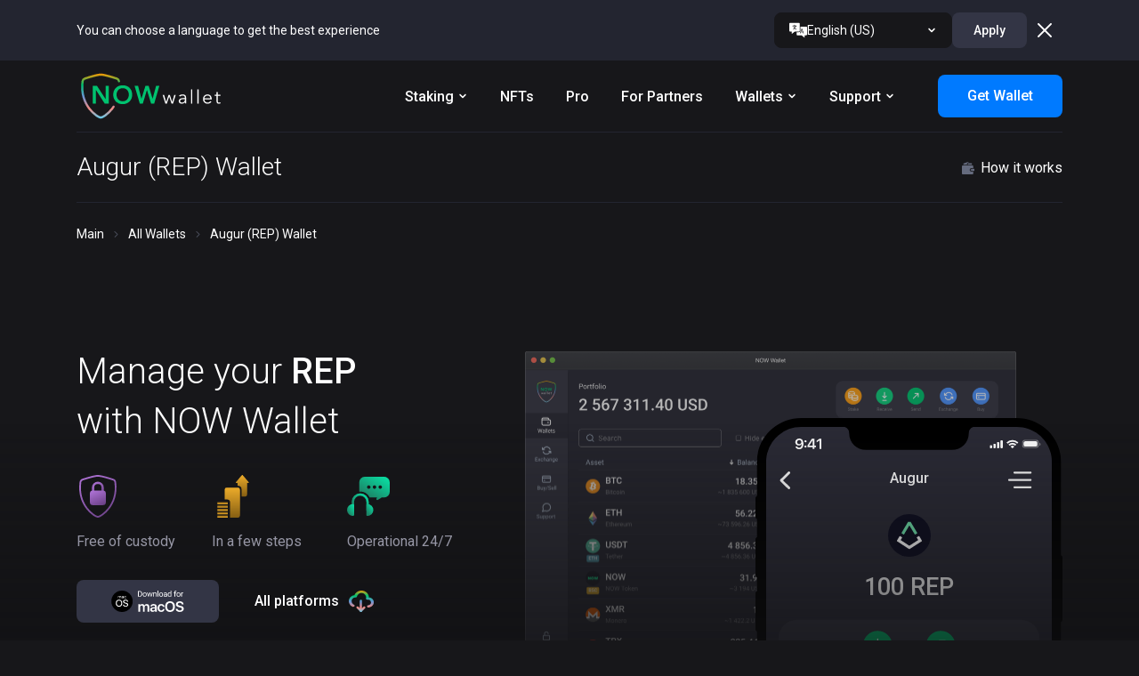

--- FILE ---
content_type: text/html; charset=utf-8
request_url: https://walletnow.app/augur-wallet
body_size: 12674
content:
<!DOCTYPE html><html lang="en" dir="ltr"><head><meta charSet="utf-8"/><meta http-equiv="X-UA-Compatible" content="ie=edge"/><meta name="viewport" content="width=device-width initial-scale=1.0"/><meta name="format-detection" content="telephone=no"/><meta name="trustpilot-one-time-domain-verification-id" content="a45f8eaf-1d63-4e63-82d7-83453f44d3f1"/><meta name="apple-itunes-app" content="app-id=1591216386"/><link rel="apple-touch-icon" sizes="57x57" href="/images/favicons/apple-touch-icon-57x57.png"/><link rel="apple-touch-icon" sizes="60x60" href="/images/favicons/apple-touch-icon-60x60.png"/><link rel="apple-touch-icon" sizes="72x72" href="/images/favicons/apple-touch-icon-72x72.png"/><link rel="apple-touch-icon" sizes="76x76" href="/images/favicons/apple-touch-icon-76x76.png"/><link rel="apple-touch-icon" sizes="114x114" href="/images/favicons/apple-touch-icon-114x114.png"/><link rel="apple-touch-icon" sizes="144x144" href="/images/favicons/apple-touch-icon-144x144.png"/><link rel="apple-touch-icon" sizes="152x152" href="/images/favicons/apple-touch-icon-152x152.png"/><link rel="apple-touch-icon" sizes="180x180" href="/images/favicons/apple-touch-icon-180x180.png"/><link rel="icon" type="image/png" sizes="192x192" href="/images/favicons/android-chrome-192x192.png"/><link rel="icon" type="image/png" sizes="32x32" href="/images/favicons/favicon-32x32.png"/><link rel="icon" type="image/png" sizes="96x96" href="/images/favicons/favicon-96x96.png"/><link rel="icon" type="image/png" sizes="16x16" href="/images/favicons/favicon-16x16.png"/><link rel="icon" href="/images/favicons/favicon-32x32.png"/><title>Augur (REP) Wallet - Buy Crypto in NOW Wallet</title><meta name="description" content="Best Augur (REP) Wallet - control your private keys. Store, buy with fiat, sell, exchange, and stake crypto in NOW Wallet - mobile or desktop."/><meta property="og:type" content="article"/><meta property="og:title" content="Augur (REP) Wallet - Buy Crypto in NOW Wallet"/><meta property="og:site_name" content="NOW Wallet"/><meta property="og:url" content="https://walletnow.app/augur-wallet"/><meta property="og:description" content="Best Augur (REP) Wallet - control your private keys. Store, buy with fiat, sell, exchange, and stake crypto in NOW Wallet - mobile or desktop."/><meta property="og:image" content="/images/walletnow.png"/><meta name="twitter:card" content="summary_large_image"/><meta name="twitter:title" content="Augur (REP) Wallet - Buy Crypto in NOW Wallet"/><meta name="twitter:site" content="@ChangeNOW_io"/><meta name="twitter:description" content="Best Augur (REP) Wallet - control your private keys. Store, buy with fiat, sell, exchange, and stake crypto in NOW Wallet - mobile or desktop."/><meta name="twitter:image" content="/images/walletnow.png"/><link rel="canonical" href="https://walletnow.app/augur-wallet"/><link rel="alternate" hrefLang="en-US" href="https://walletnow.app/augur-wallet"/><link rel="alternate" hrefLang="ru-RU" href="https://walletnow.app/ru/augur-wallet"/><link rel="alternate" hrefLang="de-DE" href="https://walletnow.app/de/augur-wallet"/><link rel="alternate" hrefLang="fr-FR" href="https://walletnow.app/fr/augur-wallet"/><link rel="alternate" hrefLang="zh-CN" href="https://walletnow.app/zh/augur-wallet"/><link rel="alternate" hrefLang="es-ES" href="https://walletnow.app/es/augur-wallet"/><link rel="alternate" hrefLang="tr-TR" href="https://walletnow.app/tr/augur-wallet"/><link rel="alternate" hrefLang="x-default" href="https://walletnow.app/augur-wallet"/><link rel="preload" as="image" href="/images/wallet-main-screen-phone.svg"/><link rel="preload" as="image" href="/images/wallet-main-screen-phone-two.svg"/><script type="application/ld+json">{"@context":"https://schema.org","@type":"MobileApplication","name":"NOW Wallet","alternateName":"Augur (REP) Wallet - Buy Crypto in NOW Wallet","description":"Best Augur (REP) Wallet - control your private keys. Store, buy with fiat, sell, exchange, and stake crypto in NOW Wallet - mobile or desktop.","applicationCategory":"FinanceApplication","operatingSystem":"","aggregateRating":{"@type":"AggregateRating","ratingValue":"4.7","reviewCount":"1678"},"offers":{"@type":"Offer","price":"0","priceCurrency":"USD"}}</script><meta name="next-head-count" content="44"/><link rel="preconnect" href="https://fonts.gstatic.com" crossorigin /><link rel="preload" href="/_next/static/css/52895d7f961e5093.css" as="style"/><link rel="stylesheet" href="/_next/static/css/52895d7f961e5093.css" data-n-g=""/><noscript data-n-css=""></noscript><script defer="" nomodule="" src="/_next/static/chunks/polyfills-c67a75d1b6f99dc8.js" type="c6ef9fd33182209bdb894f21-text/javascript"></script><script src="/_next/static/chunks/webpack-13c06a6ce54905bb.js" defer="" type="c6ef9fd33182209bdb894f21-text/javascript"></script><script src="/_next/static/chunks/framework-a070cbfff3c750c5.js" defer="" type="c6ef9fd33182209bdb894f21-text/javascript"></script><script src="/_next/static/chunks/main-93f61acbfe4066ac.js" defer="" type="c6ef9fd33182209bdb894f21-text/javascript"></script><script src="/_next/static/chunks/pages/_app-f5a6c258899d0039.js" defer="" type="c6ef9fd33182209bdb894f21-text/javascript"></script><script src="/_next/static/chunks/3518-03a30ca8833775f1.js" defer="" type="c6ef9fd33182209bdb894f21-text/javascript"></script><script src="/_next/static/chunks/7789-97aea89e943ef4a9.js" defer="" type="c6ef9fd33182209bdb894f21-text/javascript"></script><script src="/_next/static/chunks/7311-643608049d4e2c20.js" defer="" type="c6ef9fd33182209bdb894f21-text/javascript"></script><script src="/_next/static/chunks/7092-98bb9fe47e39e79b.js" defer="" type="c6ef9fd33182209bdb894f21-text/javascript"></script><script src="/_next/static/chunks/3776-ff5c8c5fc5819b00.js" defer="" type="c6ef9fd33182209bdb894f21-text/javascript"></script><script src="/_next/static/chunks/pages/%5BwalletPage%5D-f84e0ac5297b6104.js" defer="" type="c6ef9fd33182209bdb894f21-text/javascript"></script><script src="/_next/static/qNx9y1bxeUfxd3r_OeO-q/_buildManifest.js" defer="" type="c6ef9fd33182209bdb894f21-text/javascript"></script><script src="/_next/static/qNx9y1bxeUfxd3r_OeO-q/_ssgManifest.js" defer="" type="c6ef9fd33182209bdb894f21-text/javascript"></script><style data-href="https://fonts.googleapis.com/css2?family=Roboto:wght@300;400;500;600&display=swap">@font-face{font-family:'Roboto';font-style:normal;font-weight:300;font-stretch:normal;font-display:swap;src:url(https://fonts.gstatic.com/l/font?kit=KFOMCnqEu92Fr1ME7kSn66aGLdTylUAMQXC89YmC2DPNWuaabWmQ&skey=a0a0114a1dcab3ac&v=v50) format('woff')}@font-face{font-family:'Roboto';font-style:normal;font-weight:400;font-stretch:normal;font-display:swap;src:url(https://fonts.gstatic.com/l/font?kit=KFOMCnqEu92Fr1ME7kSn66aGLdTylUAMQXC89YmC2DPNWubEbWmQ&skey=a0a0114a1dcab3ac&v=v50) format('woff')}@font-face{font-family:'Roboto';font-style:normal;font-weight:500;font-stretch:normal;font-display:swap;src:url(https://fonts.gstatic.com/l/font?kit=KFOMCnqEu92Fr1ME7kSn66aGLdTylUAMQXC89YmC2DPNWub2bWmQ&skey=a0a0114a1dcab3ac&v=v50) format('woff')}@font-face{font-family:'Roboto';font-style:normal;font-weight:600;font-stretch:normal;font-display:swap;src:url(https://fonts.gstatic.com/l/font?kit=KFOMCnqEu92Fr1ME7kSn66aGLdTylUAMQXC89YmC2DPNWuYaammQ&skey=a0a0114a1dcab3ac&v=v50) format('woff')}@font-face{font-family:'Roboto';font-style:normal;font-weight:300;font-stretch:100%;font-display:swap;src:url(https://fonts.gstatic.com/s/roboto/v50/KFO7CnqEu92Fr1ME7kSn66aGLdTylUAMa3GUBHMdazTgWw.woff2) format('woff2');unicode-range:U+0460-052F,U+1C80-1C8A,U+20B4,U+2DE0-2DFF,U+A640-A69F,U+FE2E-FE2F}@font-face{font-family:'Roboto';font-style:normal;font-weight:300;font-stretch:100%;font-display:swap;src:url(https://fonts.gstatic.com/s/roboto/v50/KFO7CnqEu92Fr1ME7kSn66aGLdTylUAMa3iUBHMdazTgWw.woff2) format('woff2');unicode-range:U+0301,U+0400-045F,U+0490-0491,U+04B0-04B1,U+2116}@font-face{font-family:'Roboto';font-style:normal;font-weight:300;font-stretch:100%;font-display:swap;src:url(https://fonts.gstatic.com/s/roboto/v50/KFO7CnqEu92Fr1ME7kSn66aGLdTylUAMa3CUBHMdazTgWw.woff2) format('woff2');unicode-range:U+1F00-1FFF}@font-face{font-family:'Roboto';font-style:normal;font-weight:300;font-stretch:100%;font-display:swap;src:url(https://fonts.gstatic.com/s/roboto/v50/KFO7CnqEu92Fr1ME7kSn66aGLdTylUAMa3-UBHMdazTgWw.woff2) format('woff2');unicode-range:U+0370-0377,U+037A-037F,U+0384-038A,U+038C,U+038E-03A1,U+03A3-03FF}@font-face{font-family:'Roboto';font-style:normal;font-weight:300;font-stretch:100%;font-display:swap;src:url(https://fonts.gstatic.com/s/roboto/v50/KFO7CnqEu92Fr1ME7kSn66aGLdTylUAMawCUBHMdazTgWw.woff2) format('woff2');unicode-range:U+0302-0303,U+0305,U+0307-0308,U+0310,U+0312,U+0315,U+031A,U+0326-0327,U+032C,U+032F-0330,U+0332-0333,U+0338,U+033A,U+0346,U+034D,U+0391-03A1,U+03A3-03A9,U+03B1-03C9,U+03D1,U+03D5-03D6,U+03F0-03F1,U+03F4-03F5,U+2016-2017,U+2034-2038,U+203C,U+2040,U+2043,U+2047,U+2050,U+2057,U+205F,U+2070-2071,U+2074-208E,U+2090-209C,U+20D0-20DC,U+20E1,U+20E5-20EF,U+2100-2112,U+2114-2115,U+2117-2121,U+2123-214F,U+2190,U+2192,U+2194-21AE,U+21B0-21E5,U+21F1-21F2,U+21F4-2211,U+2213-2214,U+2216-22FF,U+2308-230B,U+2310,U+2319,U+231C-2321,U+2336-237A,U+237C,U+2395,U+239B-23B7,U+23D0,U+23DC-23E1,U+2474-2475,U+25AF,U+25B3,U+25B7,U+25BD,U+25C1,U+25CA,U+25CC,U+25FB,U+266D-266F,U+27C0-27FF,U+2900-2AFF,U+2B0E-2B11,U+2B30-2B4C,U+2BFE,U+3030,U+FF5B,U+FF5D,U+1D400-1D7FF,U+1EE00-1EEFF}@font-face{font-family:'Roboto';font-style:normal;font-weight:300;font-stretch:100%;font-display:swap;src:url(https://fonts.gstatic.com/s/roboto/v50/KFO7CnqEu92Fr1ME7kSn66aGLdTylUAMaxKUBHMdazTgWw.woff2) format('woff2');unicode-range:U+0001-000C,U+000E-001F,U+007F-009F,U+20DD-20E0,U+20E2-20E4,U+2150-218F,U+2190,U+2192,U+2194-2199,U+21AF,U+21E6-21F0,U+21F3,U+2218-2219,U+2299,U+22C4-22C6,U+2300-243F,U+2440-244A,U+2460-24FF,U+25A0-27BF,U+2800-28FF,U+2921-2922,U+2981,U+29BF,U+29EB,U+2B00-2BFF,U+4DC0-4DFF,U+FFF9-FFFB,U+10140-1018E,U+10190-1019C,U+101A0,U+101D0-101FD,U+102E0-102FB,U+10E60-10E7E,U+1D2C0-1D2D3,U+1D2E0-1D37F,U+1F000-1F0FF,U+1F100-1F1AD,U+1F1E6-1F1FF,U+1F30D-1F30F,U+1F315,U+1F31C,U+1F31E,U+1F320-1F32C,U+1F336,U+1F378,U+1F37D,U+1F382,U+1F393-1F39F,U+1F3A7-1F3A8,U+1F3AC-1F3AF,U+1F3C2,U+1F3C4-1F3C6,U+1F3CA-1F3CE,U+1F3D4-1F3E0,U+1F3ED,U+1F3F1-1F3F3,U+1F3F5-1F3F7,U+1F408,U+1F415,U+1F41F,U+1F426,U+1F43F,U+1F441-1F442,U+1F444,U+1F446-1F449,U+1F44C-1F44E,U+1F453,U+1F46A,U+1F47D,U+1F4A3,U+1F4B0,U+1F4B3,U+1F4B9,U+1F4BB,U+1F4BF,U+1F4C8-1F4CB,U+1F4D6,U+1F4DA,U+1F4DF,U+1F4E3-1F4E6,U+1F4EA-1F4ED,U+1F4F7,U+1F4F9-1F4FB,U+1F4FD-1F4FE,U+1F503,U+1F507-1F50B,U+1F50D,U+1F512-1F513,U+1F53E-1F54A,U+1F54F-1F5FA,U+1F610,U+1F650-1F67F,U+1F687,U+1F68D,U+1F691,U+1F694,U+1F698,U+1F6AD,U+1F6B2,U+1F6B9-1F6BA,U+1F6BC,U+1F6C6-1F6CF,U+1F6D3-1F6D7,U+1F6E0-1F6EA,U+1F6F0-1F6F3,U+1F6F7-1F6FC,U+1F700-1F7FF,U+1F800-1F80B,U+1F810-1F847,U+1F850-1F859,U+1F860-1F887,U+1F890-1F8AD,U+1F8B0-1F8BB,U+1F8C0-1F8C1,U+1F900-1F90B,U+1F93B,U+1F946,U+1F984,U+1F996,U+1F9E9,U+1FA00-1FA6F,U+1FA70-1FA7C,U+1FA80-1FA89,U+1FA8F-1FAC6,U+1FACE-1FADC,U+1FADF-1FAE9,U+1FAF0-1FAF8,U+1FB00-1FBFF}@font-face{font-family:'Roboto';font-style:normal;font-weight:300;font-stretch:100%;font-display:swap;src:url(https://fonts.gstatic.com/s/roboto/v50/KFO7CnqEu92Fr1ME7kSn66aGLdTylUAMa3OUBHMdazTgWw.woff2) format('woff2');unicode-range:U+0102-0103,U+0110-0111,U+0128-0129,U+0168-0169,U+01A0-01A1,U+01AF-01B0,U+0300-0301,U+0303-0304,U+0308-0309,U+0323,U+0329,U+1EA0-1EF9,U+20AB}@font-face{font-family:'Roboto';font-style:normal;font-weight:300;font-stretch:100%;font-display:swap;src:url(https://fonts.gstatic.com/s/roboto/v50/KFO7CnqEu92Fr1ME7kSn66aGLdTylUAMa3KUBHMdazTgWw.woff2) format('woff2');unicode-range:U+0100-02BA,U+02BD-02C5,U+02C7-02CC,U+02CE-02D7,U+02DD-02FF,U+0304,U+0308,U+0329,U+1D00-1DBF,U+1E00-1E9F,U+1EF2-1EFF,U+2020,U+20A0-20AB,U+20AD-20C0,U+2113,U+2C60-2C7F,U+A720-A7FF}@font-face{font-family:'Roboto';font-style:normal;font-weight:300;font-stretch:100%;font-display:swap;src:url(https://fonts.gstatic.com/s/roboto/v50/KFO7CnqEu92Fr1ME7kSn66aGLdTylUAMa3yUBHMdazQ.woff2) format('woff2');unicode-range:U+0000-00FF,U+0131,U+0152-0153,U+02BB-02BC,U+02C6,U+02DA,U+02DC,U+0304,U+0308,U+0329,U+2000-206F,U+20AC,U+2122,U+2191,U+2193,U+2212,U+2215,U+FEFF,U+FFFD}@font-face{font-family:'Roboto';font-style:normal;font-weight:400;font-stretch:100%;font-display:swap;src:url(https://fonts.gstatic.com/s/roboto/v50/KFO7CnqEu92Fr1ME7kSn66aGLdTylUAMa3GUBHMdazTgWw.woff2) format('woff2');unicode-range:U+0460-052F,U+1C80-1C8A,U+20B4,U+2DE0-2DFF,U+A640-A69F,U+FE2E-FE2F}@font-face{font-family:'Roboto';font-style:normal;font-weight:400;font-stretch:100%;font-display:swap;src:url(https://fonts.gstatic.com/s/roboto/v50/KFO7CnqEu92Fr1ME7kSn66aGLdTylUAMa3iUBHMdazTgWw.woff2) format('woff2');unicode-range:U+0301,U+0400-045F,U+0490-0491,U+04B0-04B1,U+2116}@font-face{font-family:'Roboto';font-style:normal;font-weight:400;font-stretch:100%;font-display:swap;src:url(https://fonts.gstatic.com/s/roboto/v50/KFO7CnqEu92Fr1ME7kSn66aGLdTylUAMa3CUBHMdazTgWw.woff2) format('woff2');unicode-range:U+1F00-1FFF}@font-face{font-family:'Roboto';font-style:normal;font-weight:400;font-stretch:100%;font-display:swap;src:url(https://fonts.gstatic.com/s/roboto/v50/KFO7CnqEu92Fr1ME7kSn66aGLdTylUAMa3-UBHMdazTgWw.woff2) format('woff2');unicode-range:U+0370-0377,U+037A-037F,U+0384-038A,U+038C,U+038E-03A1,U+03A3-03FF}@font-face{font-family:'Roboto';font-style:normal;font-weight:400;font-stretch:100%;font-display:swap;src:url(https://fonts.gstatic.com/s/roboto/v50/KFO7CnqEu92Fr1ME7kSn66aGLdTylUAMawCUBHMdazTgWw.woff2) format('woff2');unicode-range:U+0302-0303,U+0305,U+0307-0308,U+0310,U+0312,U+0315,U+031A,U+0326-0327,U+032C,U+032F-0330,U+0332-0333,U+0338,U+033A,U+0346,U+034D,U+0391-03A1,U+03A3-03A9,U+03B1-03C9,U+03D1,U+03D5-03D6,U+03F0-03F1,U+03F4-03F5,U+2016-2017,U+2034-2038,U+203C,U+2040,U+2043,U+2047,U+2050,U+2057,U+205F,U+2070-2071,U+2074-208E,U+2090-209C,U+20D0-20DC,U+20E1,U+20E5-20EF,U+2100-2112,U+2114-2115,U+2117-2121,U+2123-214F,U+2190,U+2192,U+2194-21AE,U+21B0-21E5,U+21F1-21F2,U+21F4-2211,U+2213-2214,U+2216-22FF,U+2308-230B,U+2310,U+2319,U+231C-2321,U+2336-237A,U+237C,U+2395,U+239B-23B7,U+23D0,U+23DC-23E1,U+2474-2475,U+25AF,U+25B3,U+25B7,U+25BD,U+25C1,U+25CA,U+25CC,U+25FB,U+266D-266F,U+27C0-27FF,U+2900-2AFF,U+2B0E-2B11,U+2B30-2B4C,U+2BFE,U+3030,U+FF5B,U+FF5D,U+1D400-1D7FF,U+1EE00-1EEFF}@font-face{font-family:'Roboto';font-style:normal;font-weight:400;font-stretch:100%;font-display:swap;src:url(https://fonts.gstatic.com/s/roboto/v50/KFO7CnqEu92Fr1ME7kSn66aGLdTylUAMaxKUBHMdazTgWw.woff2) format('woff2');unicode-range:U+0001-000C,U+000E-001F,U+007F-009F,U+20DD-20E0,U+20E2-20E4,U+2150-218F,U+2190,U+2192,U+2194-2199,U+21AF,U+21E6-21F0,U+21F3,U+2218-2219,U+2299,U+22C4-22C6,U+2300-243F,U+2440-244A,U+2460-24FF,U+25A0-27BF,U+2800-28FF,U+2921-2922,U+2981,U+29BF,U+29EB,U+2B00-2BFF,U+4DC0-4DFF,U+FFF9-FFFB,U+10140-1018E,U+10190-1019C,U+101A0,U+101D0-101FD,U+102E0-102FB,U+10E60-10E7E,U+1D2C0-1D2D3,U+1D2E0-1D37F,U+1F000-1F0FF,U+1F100-1F1AD,U+1F1E6-1F1FF,U+1F30D-1F30F,U+1F315,U+1F31C,U+1F31E,U+1F320-1F32C,U+1F336,U+1F378,U+1F37D,U+1F382,U+1F393-1F39F,U+1F3A7-1F3A8,U+1F3AC-1F3AF,U+1F3C2,U+1F3C4-1F3C6,U+1F3CA-1F3CE,U+1F3D4-1F3E0,U+1F3ED,U+1F3F1-1F3F3,U+1F3F5-1F3F7,U+1F408,U+1F415,U+1F41F,U+1F426,U+1F43F,U+1F441-1F442,U+1F444,U+1F446-1F449,U+1F44C-1F44E,U+1F453,U+1F46A,U+1F47D,U+1F4A3,U+1F4B0,U+1F4B3,U+1F4B9,U+1F4BB,U+1F4BF,U+1F4C8-1F4CB,U+1F4D6,U+1F4DA,U+1F4DF,U+1F4E3-1F4E6,U+1F4EA-1F4ED,U+1F4F7,U+1F4F9-1F4FB,U+1F4FD-1F4FE,U+1F503,U+1F507-1F50B,U+1F50D,U+1F512-1F513,U+1F53E-1F54A,U+1F54F-1F5FA,U+1F610,U+1F650-1F67F,U+1F687,U+1F68D,U+1F691,U+1F694,U+1F698,U+1F6AD,U+1F6B2,U+1F6B9-1F6BA,U+1F6BC,U+1F6C6-1F6CF,U+1F6D3-1F6D7,U+1F6E0-1F6EA,U+1F6F0-1F6F3,U+1F6F7-1F6FC,U+1F700-1F7FF,U+1F800-1F80B,U+1F810-1F847,U+1F850-1F859,U+1F860-1F887,U+1F890-1F8AD,U+1F8B0-1F8BB,U+1F8C0-1F8C1,U+1F900-1F90B,U+1F93B,U+1F946,U+1F984,U+1F996,U+1F9E9,U+1FA00-1FA6F,U+1FA70-1FA7C,U+1FA80-1FA89,U+1FA8F-1FAC6,U+1FACE-1FADC,U+1FADF-1FAE9,U+1FAF0-1FAF8,U+1FB00-1FBFF}@font-face{font-family:'Roboto';font-style:normal;font-weight:400;font-stretch:100%;font-display:swap;src:url(https://fonts.gstatic.com/s/roboto/v50/KFO7CnqEu92Fr1ME7kSn66aGLdTylUAMa3OUBHMdazTgWw.woff2) format('woff2');unicode-range:U+0102-0103,U+0110-0111,U+0128-0129,U+0168-0169,U+01A0-01A1,U+01AF-01B0,U+0300-0301,U+0303-0304,U+0308-0309,U+0323,U+0329,U+1EA0-1EF9,U+20AB}@font-face{font-family:'Roboto';font-style:normal;font-weight:400;font-stretch:100%;font-display:swap;src:url(https://fonts.gstatic.com/s/roboto/v50/KFO7CnqEu92Fr1ME7kSn66aGLdTylUAMa3KUBHMdazTgWw.woff2) format('woff2');unicode-range:U+0100-02BA,U+02BD-02C5,U+02C7-02CC,U+02CE-02D7,U+02DD-02FF,U+0304,U+0308,U+0329,U+1D00-1DBF,U+1E00-1E9F,U+1EF2-1EFF,U+2020,U+20A0-20AB,U+20AD-20C0,U+2113,U+2C60-2C7F,U+A720-A7FF}@font-face{font-family:'Roboto';font-style:normal;font-weight:400;font-stretch:100%;font-display:swap;src:url(https://fonts.gstatic.com/s/roboto/v50/KFO7CnqEu92Fr1ME7kSn66aGLdTylUAMa3yUBHMdazQ.woff2) format('woff2');unicode-range:U+0000-00FF,U+0131,U+0152-0153,U+02BB-02BC,U+02C6,U+02DA,U+02DC,U+0304,U+0308,U+0329,U+2000-206F,U+20AC,U+2122,U+2191,U+2193,U+2212,U+2215,U+FEFF,U+FFFD}@font-face{font-family:'Roboto';font-style:normal;font-weight:500;font-stretch:100%;font-display:swap;src:url(https://fonts.gstatic.com/s/roboto/v50/KFO7CnqEu92Fr1ME7kSn66aGLdTylUAMa3GUBHMdazTgWw.woff2) format('woff2');unicode-range:U+0460-052F,U+1C80-1C8A,U+20B4,U+2DE0-2DFF,U+A640-A69F,U+FE2E-FE2F}@font-face{font-family:'Roboto';font-style:normal;font-weight:500;font-stretch:100%;font-display:swap;src:url(https://fonts.gstatic.com/s/roboto/v50/KFO7CnqEu92Fr1ME7kSn66aGLdTylUAMa3iUBHMdazTgWw.woff2) format('woff2');unicode-range:U+0301,U+0400-045F,U+0490-0491,U+04B0-04B1,U+2116}@font-face{font-family:'Roboto';font-style:normal;font-weight:500;font-stretch:100%;font-display:swap;src:url(https://fonts.gstatic.com/s/roboto/v50/KFO7CnqEu92Fr1ME7kSn66aGLdTylUAMa3CUBHMdazTgWw.woff2) format('woff2');unicode-range:U+1F00-1FFF}@font-face{font-family:'Roboto';font-style:normal;font-weight:500;font-stretch:100%;font-display:swap;src:url(https://fonts.gstatic.com/s/roboto/v50/KFO7CnqEu92Fr1ME7kSn66aGLdTylUAMa3-UBHMdazTgWw.woff2) format('woff2');unicode-range:U+0370-0377,U+037A-037F,U+0384-038A,U+038C,U+038E-03A1,U+03A3-03FF}@font-face{font-family:'Roboto';font-style:normal;font-weight:500;font-stretch:100%;font-display:swap;src:url(https://fonts.gstatic.com/s/roboto/v50/KFO7CnqEu92Fr1ME7kSn66aGLdTylUAMawCUBHMdazTgWw.woff2) format('woff2');unicode-range:U+0302-0303,U+0305,U+0307-0308,U+0310,U+0312,U+0315,U+031A,U+0326-0327,U+032C,U+032F-0330,U+0332-0333,U+0338,U+033A,U+0346,U+034D,U+0391-03A1,U+03A3-03A9,U+03B1-03C9,U+03D1,U+03D5-03D6,U+03F0-03F1,U+03F4-03F5,U+2016-2017,U+2034-2038,U+203C,U+2040,U+2043,U+2047,U+2050,U+2057,U+205F,U+2070-2071,U+2074-208E,U+2090-209C,U+20D0-20DC,U+20E1,U+20E5-20EF,U+2100-2112,U+2114-2115,U+2117-2121,U+2123-214F,U+2190,U+2192,U+2194-21AE,U+21B0-21E5,U+21F1-21F2,U+21F4-2211,U+2213-2214,U+2216-22FF,U+2308-230B,U+2310,U+2319,U+231C-2321,U+2336-237A,U+237C,U+2395,U+239B-23B7,U+23D0,U+23DC-23E1,U+2474-2475,U+25AF,U+25B3,U+25B7,U+25BD,U+25C1,U+25CA,U+25CC,U+25FB,U+266D-266F,U+27C0-27FF,U+2900-2AFF,U+2B0E-2B11,U+2B30-2B4C,U+2BFE,U+3030,U+FF5B,U+FF5D,U+1D400-1D7FF,U+1EE00-1EEFF}@font-face{font-family:'Roboto';font-style:normal;font-weight:500;font-stretch:100%;font-display:swap;src:url(https://fonts.gstatic.com/s/roboto/v50/KFO7CnqEu92Fr1ME7kSn66aGLdTylUAMaxKUBHMdazTgWw.woff2) format('woff2');unicode-range:U+0001-000C,U+000E-001F,U+007F-009F,U+20DD-20E0,U+20E2-20E4,U+2150-218F,U+2190,U+2192,U+2194-2199,U+21AF,U+21E6-21F0,U+21F3,U+2218-2219,U+2299,U+22C4-22C6,U+2300-243F,U+2440-244A,U+2460-24FF,U+25A0-27BF,U+2800-28FF,U+2921-2922,U+2981,U+29BF,U+29EB,U+2B00-2BFF,U+4DC0-4DFF,U+FFF9-FFFB,U+10140-1018E,U+10190-1019C,U+101A0,U+101D0-101FD,U+102E0-102FB,U+10E60-10E7E,U+1D2C0-1D2D3,U+1D2E0-1D37F,U+1F000-1F0FF,U+1F100-1F1AD,U+1F1E6-1F1FF,U+1F30D-1F30F,U+1F315,U+1F31C,U+1F31E,U+1F320-1F32C,U+1F336,U+1F378,U+1F37D,U+1F382,U+1F393-1F39F,U+1F3A7-1F3A8,U+1F3AC-1F3AF,U+1F3C2,U+1F3C4-1F3C6,U+1F3CA-1F3CE,U+1F3D4-1F3E0,U+1F3ED,U+1F3F1-1F3F3,U+1F3F5-1F3F7,U+1F408,U+1F415,U+1F41F,U+1F426,U+1F43F,U+1F441-1F442,U+1F444,U+1F446-1F449,U+1F44C-1F44E,U+1F453,U+1F46A,U+1F47D,U+1F4A3,U+1F4B0,U+1F4B3,U+1F4B9,U+1F4BB,U+1F4BF,U+1F4C8-1F4CB,U+1F4D6,U+1F4DA,U+1F4DF,U+1F4E3-1F4E6,U+1F4EA-1F4ED,U+1F4F7,U+1F4F9-1F4FB,U+1F4FD-1F4FE,U+1F503,U+1F507-1F50B,U+1F50D,U+1F512-1F513,U+1F53E-1F54A,U+1F54F-1F5FA,U+1F610,U+1F650-1F67F,U+1F687,U+1F68D,U+1F691,U+1F694,U+1F698,U+1F6AD,U+1F6B2,U+1F6B9-1F6BA,U+1F6BC,U+1F6C6-1F6CF,U+1F6D3-1F6D7,U+1F6E0-1F6EA,U+1F6F0-1F6F3,U+1F6F7-1F6FC,U+1F700-1F7FF,U+1F800-1F80B,U+1F810-1F847,U+1F850-1F859,U+1F860-1F887,U+1F890-1F8AD,U+1F8B0-1F8BB,U+1F8C0-1F8C1,U+1F900-1F90B,U+1F93B,U+1F946,U+1F984,U+1F996,U+1F9E9,U+1FA00-1FA6F,U+1FA70-1FA7C,U+1FA80-1FA89,U+1FA8F-1FAC6,U+1FACE-1FADC,U+1FADF-1FAE9,U+1FAF0-1FAF8,U+1FB00-1FBFF}@font-face{font-family:'Roboto';font-style:normal;font-weight:500;font-stretch:100%;font-display:swap;src:url(https://fonts.gstatic.com/s/roboto/v50/KFO7CnqEu92Fr1ME7kSn66aGLdTylUAMa3OUBHMdazTgWw.woff2) format('woff2');unicode-range:U+0102-0103,U+0110-0111,U+0128-0129,U+0168-0169,U+01A0-01A1,U+01AF-01B0,U+0300-0301,U+0303-0304,U+0308-0309,U+0323,U+0329,U+1EA0-1EF9,U+20AB}@font-face{font-family:'Roboto';font-style:normal;font-weight:500;font-stretch:100%;font-display:swap;src:url(https://fonts.gstatic.com/s/roboto/v50/KFO7CnqEu92Fr1ME7kSn66aGLdTylUAMa3KUBHMdazTgWw.woff2) format('woff2');unicode-range:U+0100-02BA,U+02BD-02C5,U+02C7-02CC,U+02CE-02D7,U+02DD-02FF,U+0304,U+0308,U+0329,U+1D00-1DBF,U+1E00-1E9F,U+1EF2-1EFF,U+2020,U+20A0-20AB,U+20AD-20C0,U+2113,U+2C60-2C7F,U+A720-A7FF}@font-face{font-family:'Roboto';font-style:normal;font-weight:500;font-stretch:100%;font-display:swap;src:url(https://fonts.gstatic.com/s/roboto/v50/KFO7CnqEu92Fr1ME7kSn66aGLdTylUAMa3yUBHMdazQ.woff2) format('woff2');unicode-range:U+0000-00FF,U+0131,U+0152-0153,U+02BB-02BC,U+02C6,U+02DA,U+02DC,U+0304,U+0308,U+0329,U+2000-206F,U+20AC,U+2122,U+2191,U+2193,U+2212,U+2215,U+FEFF,U+FFFD}@font-face{font-family:'Roboto';font-style:normal;font-weight:600;font-stretch:100%;font-display:swap;src:url(https://fonts.gstatic.com/s/roboto/v50/KFO7CnqEu92Fr1ME7kSn66aGLdTylUAMa3GUBHMdazTgWw.woff2) format('woff2');unicode-range:U+0460-052F,U+1C80-1C8A,U+20B4,U+2DE0-2DFF,U+A640-A69F,U+FE2E-FE2F}@font-face{font-family:'Roboto';font-style:normal;font-weight:600;font-stretch:100%;font-display:swap;src:url(https://fonts.gstatic.com/s/roboto/v50/KFO7CnqEu92Fr1ME7kSn66aGLdTylUAMa3iUBHMdazTgWw.woff2) format('woff2');unicode-range:U+0301,U+0400-045F,U+0490-0491,U+04B0-04B1,U+2116}@font-face{font-family:'Roboto';font-style:normal;font-weight:600;font-stretch:100%;font-display:swap;src:url(https://fonts.gstatic.com/s/roboto/v50/KFO7CnqEu92Fr1ME7kSn66aGLdTylUAMa3CUBHMdazTgWw.woff2) format('woff2');unicode-range:U+1F00-1FFF}@font-face{font-family:'Roboto';font-style:normal;font-weight:600;font-stretch:100%;font-display:swap;src:url(https://fonts.gstatic.com/s/roboto/v50/KFO7CnqEu92Fr1ME7kSn66aGLdTylUAMa3-UBHMdazTgWw.woff2) format('woff2');unicode-range:U+0370-0377,U+037A-037F,U+0384-038A,U+038C,U+038E-03A1,U+03A3-03FF}@font-face{font-family:'Roboto';font-style:normal;font-weight:600;font-stretch:100%;font-display:swap;src:url(https://fonts.gstatic.com/s/roboto/v50/KFO7CnqEu92Fr1ME7kSn66aGLdTylUAMawCUBHMdazTgWw.woff2) format('woff2');unicode-range:U+0302-0303,U+0305,U+0307-0308,U+0310,U+0312,U+0315,U+031A,U+0326-0327,U+032C,U+032F-0330,U+0332-0333,U+0338,U+033A,U+0346,U+034D,U+0391-03A1,U+03A3-03A9,U+03B1-03C9,U+03D1,U+03D5-03D6,U+03F0-03F1,U+03F4-03F5,U+2016-2017,U+2034-2038,U+203C,U+2040,U+2043,U+2047,U+2050,U+2057,U+205F,U+2070-2071,U+2074-208E,U+2090-209C,U+20D0-20DC,U+20E1,U+20E5-20EF,U+2100-2112,U+2114-2115,U+2117-2121,U+2123-214F,U+2190,U+2192,U+2194-21AE,U+21B0-21E5,U+21F1-21F2,U+21F4-2211,U+2213-2214,U+2216-22FF,U+2308-230B,U+2310,U+2319,U+231C-2321,U+2336-237A,U+237C,U+2395,U+239B-23B7,U+23D0,U+23DC-23E1,U+2474-2475,U+25AF,U+25B3,U+25B7,U+25BD,U+25C1,U+25CA,U+25CC,U+25FB,U+266D-266F,U+27C0-27FF,U+2900-2AFF,U+2B0E-2B11,U+2B30-2B4C,U+2BFE,U+3030,U+FF5B,U+FF5D,U+1D400-1D7FF,U+1EE00-1EEFF}@font-face{font-family:'Roboto';font-style:normal;font-weight:600;font-stretch:100%;font-display:swap;src:url(https://fonts.gstatic.com/s/roboto/v50/KFO7CnqEu92Fr1ME7kSn66aGLdTylUAMaxKUBHMdazTgWw.woff2) format('woff2');unicode-range:U+0001-000C,U+000E-001F,U+007F-009F,U+20DD-20E0,U+20E2-20E4,U+2150-218F,U+2190,U+2192,U+2194-2199,U+21AF,U+21E6-21F0,U+21F3,U+2218-2219,U+2299,U+22C4-22C6,U+2300-243F,U+2440-244A,U+2460-24FF,U+25A0-27BF,U+2800-28FF,U+2921-2922,U+2981,U+29BF,U+29EB,U+2B00-2BFF,U+4DC0-4DFF,U+FFF9-FFFB,U+10140-1018E,U+10190-1019C,U+101A0,U+101D0-101FD,U+102E0-102FB,U+10E60-10E7E,U+1D2C0-1D2D3,U+1D2E0-1D37F,U+1F000-1F0FF,U+1F100-1F1AD,U+1F1E6-1F1FF,U+1F30D-1F30F,U+1F315,U+1F31C,U+1F31E,U+1F320-1F32C,U+1F336,U+1F378,U+1F37D,U+1F382,U+1F393-1F39F,U+1F3A7-1F3A8,U+1F3AC-1F3AF,U+1F3C2,U+1F3C4-1F3C6,U+1F3CA-1F3CE,U+1F3D4-1F3E0,U+1F3ED,U+1F3F1-1F3F3,U+1F3F5-1F3F7,U+1F408,U+1F415,U+1F41F,U+1F426,U+1F43F,U+1F441-1F442,U+1F444,U+1F446-1F449,U+1F44C-1F44E,U+1F453,U+1F46A,U+1F47D,U+1F4A3,U+1F4B0,U+1F4B3,U+1F4B9,U+1F4BB,U+1F4BF,U+1F4C8-1F4CB,U+1F4D6,U+1F4DA,U+1F4DF,U+1F4E3-1F4E6,U+1F4EA-1F4ED,U+1F4F7,U+1F4F9-1F4FB,U+1F4FD-1F4FE,U+1F503,U+1F507-1F50B,U+1F50D,U+1F512-1F513,U+1F53E-1F54A,U+1F54F-1F5FA,U+1F610,U+1F650-1F67F,U+1F687,U+1F68D,U+1F691,U+1F694,U+1F698,U+1F6AD,U+1F6B2,U+1F6B9-1F6BA,U+1F6BC,U+1F6C6-1F6CF,U+1F6D3-1F6D7,U+1F6E0-1F6EA,U+1F6F0-1F6F3,U+1F6F7-1F6FC,U+1F700-1F7FF,U+1F800-1F80B,U+1F810-1F847,U+1F850-1F859,U+1F860-1F887,U+1F890-1F8AD,U+1F8B0-1F8BB,U+1F8C0-1F8C1,U+1F900-1F90B,U+1F93B,U+1F946,U+1F984,U+1F996,U+1F9E9,U+1FA00-1FA6F,U+1FA70-1FA7C,U+1FA80-1FA89,U+1FA8F-1FAC6,U+1FACE-1FADC,U+1FADF-1FAE9,U+1FAF0-1FAF8,U+1FB00-1FBFF}@font-face{font-family:'Roboto';font-style:normal;font-weight:600;font-stretch:100%;font-display:swap;src:url(https://fonts.gstatic.com/s/roboto/v50/KFO7CnqEu92Fr1ME7kSn66aGLdTylUAMa3OUBHMdazTgWw.woff2) format('woff2');unicode-range:U+0102-0103,U+0110-0111,U+0128-0129,U+0168-0169,U+01A0-01A1,U+01AF-01B0,U+0300-0301,U+0303-0304,U+0308-0309,U+0323,U+0329,U+1EA0-1EF9,U+20AB}@font-face{font-family:'Roboto';font-style:normal;font-weight:600;font-stretch:100%;font-display:swap;src:url(https://fonts.gstatic.com/s/roboto/v50/KFO7CnqEu92Fr1ME7kSn66aGLdTylUAMa3KUBHMdazTgWw.woff2) format('woff2');unicode-range:U+0100-02BA,U+02BD-02C5,U+02C7-02CC,U+02CE-02D7,U+02DD-02FF,U+0304,U+0308,U+0329,U+1D00-1DBF,U+1E00-1E9F,U+1EF2-1EFF,U+2020,U+20A0-20AB,U+20AD-20C0,U+2113,U+2C60-2C7F,U+A720-A7FF}@font-face{font-family:'Roboto';font-style:normal;font-weight:600;font-stretch:100%;font-display:swap;src:url(https://fonts.gstatic.com/s/roboto/v50/KFO7CnqEu92Fr1ME7kSn66aGLdTylUAMa3yUBHMdazQ.woff2) format('woff2');unicode-range:U+0000-00FF,U+0131,U+0152-0153,U+02BB-02BC,U+02C6,U+02DA,U+02DC,U+0304,U+0308,U+0329,U+2000-206F,U+20AC,U+2122,U+2191,U+2193,U+2212,U+2215,U+FEFF,U+FFFD}</style></head><body class="page"><div id="__next" data-reactroot=""><header class="header header_has-navigation"><div class="container"><div class="header__content"><a class="logo" role="button" tabindex="0" href="/"><img src="/images/logo.svg" alt="Logo" decoding="async" width="40" height="40" class="logo__img logo__img_mobile"/><img src="/images/logo-desktop.svg" alt="Logo" decoding="async" width="168" height="64" class="logo__img logo__img_desktop"/></a><div class="header__mobile"><a href="https://onelink.to/nowwallet" target="_blank" rel="nofollow noreferrer noopener" class="button button_border header__mobile-button">Get Wallet</a><div class="burger" role="button" aria-label="Top menu button" tabindex="0"><div class="burger__line"></div><div class="burger__line"></div><div class="burger__line"></div></div></div><div class="header__desktop"><div class="dropdown header__wallets-dropdown header__wallets-dropdown_margin-right"><div class="dropdown__title">Staking</div><div class="dropdown__content"><ul class="wallets-menu header__wallets-menu header__wallets-menu_without-border"><li class="wallets-menu__item"><a class="wallets-menu__link" href="/staking-bnb"><img src="/images/icons/binance.svg" alt="Staking BNB" decoding="async"/>Staking BNB</a></li><li class="wallets-menu__item"><a class="wallets-menu__link" href="/staking-now"><img src="/images/icons/now.svg" alt="Staking NOW" decoding="async"/>Staking NOW</a></li><li class="wallets-menu__item"><a class="wallets-menu__link" href="/staking-trx"><img src="/images/icons/trx.svg" alt="Staking TRX" decoding="async"/>Staking TRX</a></li><li class="wallets-menu__item"><a class="wallets-menu__link" href="/staking-atom"><img src="/images/icons/atom.svg" alt="Staking ATOM" decoding="async"/>Staking ATOM</a></li><li class="wallets-menu__item"><a class="wallets-menu__link" href="/staking-sol"><img src="/images/icons/sol.svg" alt="Staking SOL" decoding="async"/>Staking SOL</a></li><li class="wallets-menu__item"><a class="wallets-menu__link" href="/staking-xtz"><img src="/images/icons/xtz.svg" alt="Staking XTZ" decoding="async"/>Staking XTZ</a></li><li class="wallets-menu__item"><a class="wallets-menu__link" href="/staking-ada"><img src="/images/icons/ada.svg" alt="Staking ADA" decoding="async"/>Staking ADA</a></li></ul></div></div><a class="header__link header__link_margin-right" href="/nfts">NFTs</a><a class="header__link header__link_margin-right" href="/pro">Pro</a><a class="header__link header__link_margin-right" href="/for-partners">For Partners</a><div class="dropdown header__wallets-dropdown header__wallets-dropdown_margin-right"><div class="dropdown__title">Wallets</div><div class="dropdown__content"><ul class="wallets-menu header__wallets-menu"><li class="wallets-menu__item"><a class="wallets-menu__link" href="/bitcoin-wallet"><img src="/images/icons/bitcoin.svg" alt="Bitcoin" decoding="async"/>Bitcoin</a></li><li class="wallets-menu__item"><a class="wallets-menu__link" href="/ethereum-wallet"><img src="/images/icons/ethereum.svg" alt="Ethereum" decoding="async"/>Ethereum</a></li><li class="wallets-menu__item"><a class="wallets-menu__link" href="/binance-coin-mainnet-wallet"><img src="/images/icons/binance.svg" alt="Binance Coin" decoding="async"/>Binance Coin</a></li><li class="wallets-menu__item"><a class="wallets-menu__link" href="/tether-erc20-wallet"><img src="/images/icons/tether.svg" alt="Tether" decoding="async"/>Tether</a></li><li class="wallets-menu__item"><a class="wallets-menu__link" href="/solana-wallet"><img src="/images/icons/solana.svg" alt="Solana" decoding="async"/>Solana</a></li><li class="wallets-menu__item"><a class="wallets-menu__link" href="/usd-coin-wallet"><img src="/images/icons/usd-coin.svg" alt="USD Coin" decoding="async"/>USD Coin</a></li><li class="wallets-menu__item"><a class="wallets-menu__link" href="/cardano-wallet"><img src="/images/icons/cardano.svg" alt="Cardano" decoding="async"/>Cardano</a></li><li class="wallets-menu__item"><a class="wallets-menu__link" href="/ripple-wallet"><img src="/images/icons/ripple.svg" alt="Ripple" decoding="async"/>Ripple</a></li><li class="wallets-menu__item"><a class="wallets-menu__link" href="/wallets"><img src="/images/icons/wallet.svg" alt="All Wallets" decoding="async"/>All Wallets</a></li></ul></div></div><div class="dropdown header__wallets-dropdown"><div class="dropdown__title">Support</div><div class="dropdown__content"><ul class="wallets-menu header__wallets-menu"><li class="wallets-menu__item"><a class="wallets-menu__link" href="/help-center"><img src="/images/icons/help.svg" alt="Help Center" decoding="async"/>Help Center</a></li><li class="wallets-menu__item"><a class="wallets-menu__link" href="/contact-us"><img src="/images/icons/contact-us.svg" alt="Contact Us" decoding="async"/>Contact Us</a></li><li class="wallets-menu__item"><a class="wallets-menu__link" href="/terms-of-service"><img src="/images/icons/info.svg" alt="Terms of Service" decoding="async"/>Terms of Service</a></li><li class="wallets-menu__item"><a class="wallets-menu__link" href="/privacy-policy"><img src="/images/icons/info.svg" alt="Privacy Policy" decoding="async"/>Privacy Policy</a></li></ul></div></div><button type="button" class="button button_blue header__button-desktop" tabindex="0">Get Wallet</button></div></div></div><div class="header__navigation"><div class="container"><div class="navigation"><h1 class="navigation__title">Augur (REP) Wallet</h1><nav class="navigation-menu navigation__menu"><ul class="navigation-menu__list"><li class="navigation-menu__item"><a class="navigation-menu-link" role="button" tabindex="0"><span><svg width="20" height="20" fill="#656B7E" xmlns="http://www.w3.org/2000/svg"><path fill-rule="evenodd" clip-rule="evenodd" d="M7.333 3.899c-1.356.494-2.499.92-2.54.947a.613.613 0 0 0-.147.171c-.109.186-.096.33.067.774l.137.37 1.933.007 1.933.007.002-.61c.001-.692.03-.86.19-1.127.053-.087.167-.225.255-.306.295-.275.562-.366 1.064-.366.178 0 .323-.004.323-.01 0-.028-.137-.404-.174-.474A.564.564 0 0 0 9.88 3c-.045 0-1.19.405-2.546.899Zm2.519.74a.505.505 0 0 0-.273.283c-.033.08-.042.22-.042.677v.575h4.79V5.6c0-.458-.008-.597-.042-.677a.505.505 0 0 0-.273-.283c-.103-.048-.222-.05-2.08-.05s-1.977.002-2.08.05ZM3.769 7.035a1.13 1.13 0 0 0-.745.817c-.02.1-.027 1.377-.022 4.236l.007 4.094.102.207c.123.249.282.404.536.524L3.83 17h11.116l.207-.102c.249-.123.404-.282.525-.536l.086-.183.009-1.06.008-1.058-1.158-.01c-1.124-.009-1.164-.01-1.35-.072a2.107 2.107 0 0 1-1.4-1.454c-.075-.276-.068-.8.014-1.068.115-.372.263-.617.537-.89.209-.21.287-.268.507-.376.451-.22.443-.219 1.718-.232l1.129-.011v-.992c0-1.073-.012-1.188-.152-1.426a1.3 1.3 0 0 0-.5-.447l-.156-.074-5.542-.005c-4.53-.004-5.564.002-5.659.031Zm9.79 3.788a1.216 1.216 0 0 0-.888.9c-.106.408.004.809.312 1.139.149.159.303.253.526.323.154.048.274.051 1.67.051 1.656 0 1.63.003 1.751-.168l.066-.092v-.963c0-.93-.002-.965-.056-1.038a.785.785 0 0 0-.133-.132c-.073-.055-.107-.056-1.572-.062-1.342-.005-1.515 0-1.676.042Zm.449.808a.436.436 0 0 1 .251.482.441.441 0 0 1-.296.29c-.16.03-.294-.009-.392-.113a.387.387 0 0 1-.017-.534c.125-.15.287-.194.454-.125Z"/></svg></span>How it works</a></li></ul></nav></div></div></div></header><main><div class="breadcrumbs breadcrumbs__padding"><ol class="breadcrumbs__desktop" itemscope="" itemType="https://schema.org/BreadcrumbList"><li class="breadcrumbs__item" itemProp="itemListElement" itemscope="" itemType="https://schema.org/ListItem"><a itemProp="item" class="breadcrumbs__link breadcrumbs__link-hoverable" href="/"><span itemProp="name">Main</span></a><meta itemProp="position" content="1"/></li><li class="breadcrumbs__item" itemProp="itemListElement" itemscope="" itemType="https://schema.org/ListItem"><img src="/images/icons/arrow-down.svg" alt="icon" decoding="async" class="searched-questions__divider"/><a itemProp="item" class="breadcrumbs__link breadcrumbs__link-hoverable" href="/wallets"><span itemProp="name">All Wallets</span></a><meta itemProp="position" content="2"/></li><li class="breadcrumbs__item" itemProp="itemListElement" itemscope="" itemType="https://schema.org/ListItem"><img src="/images/icons/arrow-down.svg" alt="icon" decoding="async" class="searched-questions__divider"/><span itemProp="name" class="breadcrumbs__link">Augur (REP) Wallet</span><meta itemProp="position" content="3"/></li></ol><div class="breadcrumbs__mobile"><img src="/images/icons/arrow-down.svg" alt="icon" decoding="async" class="searched-questions__divider"/><a class="breadcrumbs__link" href="/wallets">Previous page</a></div></div><div class="wallet-page"><section class="wallet-main-screen"><div class="container wallet-main-screen__box"><div class="wallet-main-screen__left"><h2 class="wallet-main-screen__title">Manage your <span>REP</span><br /> with NOW Wallet</h2><div class="wallet-main-screen__left-phone"><div class="wallet-phone wallet-main-screen__wallet-phone"><img src="/images/wallet-main-screen-phone-two.svg" alt="Icon" decoding="async" class="wallet-phone__image"/><div class="wallet-phone__content"><div class="wallet-phone__coin-name">Augur</div><div class="wallet-phone__coin-image"><img src="https://content-api.changenow.io/uploads/rep_19d2b237c9.svg" alt="Augur" decoding="async"/></div><div class="wallet-phone__coin-ticker">100<!-- --> <!-- -->REP</div></div></div></div><a href="https://onelink.to/nowwallet" target="_blank" rel="nofollow noreferrer noopener" class="button button_blue wallet-main-screen__button">Get Wallet<!-- --> <!-- -->NOW</a><div class="info-block wallet-main-screen__info"><div class="info-block__item" role="button" tabindex="0"><img src="/images/icons/wallet-info-icon-one.svg" alt="Free of custody" decoding="async" class="info-block__item-image" width="48" height="48" loading="lazy"/><div class="info-block__item-text">Free of custody</div></div><div class="info-block__item" role="button" tabindex="0"><img src="/images/icons/wallet-info-icon-two.svg" alt="In a few steps" decoding="async" class="info-block__item-image" width="48" height="48" loading="lazy"/><div class="info-block__item-text">In a few steps</div></div><div class="info-block__item" role="button" tabindex="0"><img src="/images/icons/wallet-info-icon-three.svg" alt="Operational 24/7" decoding="async" class="info-block__item-image" width="48" height="48" loading="lazy"/><div class="info-block__item-text">Operational 24/7</div></div></div></div><div class="wallet-main-screen__right"><div class="wallet-main-screen__right-phone"><img src="/images/wallet-desktop-app.png" alt="Wallet desktop" decoding="async" class="wallet-main-screen__desktop-app"/><div class="wallet-phone"><img src="/images/wallet-main-screen-phone-two.svg" alt="Icon" decoding="async" class="wallet-phone__image"/><div class="wallet-phone__content"><div class="wallet-phone__coin-name">Augur</div><div class="wallet-phone__coin-image"><img src="https://content-api.changenow.io/uploads/rep_19d2b237c9.svg" alt="Augur" decoding="async"/></div><div class="wallet-phone__coin-ticker">100<!-- --> <!-- -->REP</div></div></div></div></div></div></section><section class="wallet-networks container"><h3 class="wallet-networks_title">Available on network:</h3><div class="wallet-networks_cards wallet-networks_cards_centered"><div class="wallet-networks_card wallet-networks_card_big"><img src="/images/icons/networks/eth.svg" alt="Ethereum" class="wallet-networks_card_img"/><span class="wallet-networks_card_text">Ethereum</span></div></div></section><section id="how-it-works" class="wallet-how-it-works"><div class="container wallet-how-it-works__box"><h3 class="wallet-how-it-works__title"><span class="wallet-how-it-works__title-text">How it works</span></h3><div class="wallet-how-it-works__description">We have a number of benefits that will improve management of your Augur wallet</div><div class="wallet-how-it-works__carousel_mobile"><div></div></div><a href="https://onelink.to/nowwallet" target="_blank" rel="nofollow noreferrer noopener" class="button button_blue wallet-how-it-works__button">Access Benefits</a></div></section><div id="price-chart"></div></div><section class="wallet-faq container" itemscope="" itemType="https://schema.org/FAQPage"><h3 class="wallet-faq_title">FAQ</h3><div class="wallet-faq_cards"><div class="accordion footer__menu-wallets" itemscope="" itemProp="mainEntity" itemType="https://schema.org/Question"><div class="accordion__title wallet-faq-accordion_title" role="button" tabindex="0" aria-expanded="false" itemProp="name">Which networks does Augur (REP) support?</div><div class="accordion__button wallet-faq-accordion_button"></div><div itemscope="" itemProp="acceptedAnswer" itemType="https://schema.org/Answer" class="accordion__content"><div itemProp="text">Augur is live on Ethereum</div></div></div><div class="accordion footer__menu-wallets" itemscope="" itemProp="mainEntity" itemType="https://schema.org/Question"><div class="accordion__title wallet-faq-accordion_title" role="button" tabindex="0" aria-expanded="false" itemProp="name">What is the daily trading volume of Augur (REP)?</div><div class="accordion__button wallet-faq-accordion_button"></div><div itemscope="" itemProp="acceptedAnswer" itemType="https://schema.org/Answer" class="accordion__content"><div itemProp="text">The trading volume of Augur (REP) is $ 0 in the last 24 hours</div></div></div><div class="accordion footer__menu-wallets" itemscope="" itemProp="mainEntity" itemType="https://schema.org/Question"><div class="accordion__title wallet-faq-accordion_title" role="button" tabindex="0" aria-expanded="false" itemProp="name">What is the marketcap of Augur (REP)?</div><div class="accordion__button wallet-faq-accordion_button"></div><div itemscope="" itemProp="acceptedAnswer" itemType="https://schema.org/Answer" class="accordion__content"><div itemProp="text">Market captialization of Augur right now is at $ 0</div></div></div></div></section></main><footer class="footer" id="footer-apps"><div class="container footer__container"><div class="footer__top"><div class="footer__top-line"></div><div class="footer__logo"><img src="/images/logo.svg" alt="Logo" width="80" height="80" decoding="async" class="footer__logo-image"/></div><div class="footer__text">Get the NOW Wallet and enjoy its simplicity, privacy and the community built around it. An excellent way to manage your crypto, just a click away.</div><div class="footer-mobile-apps"><div class="footer-mobile-apps__android-line"></div><div class="footer-mobile-apps__android-line"></div></div></div><div class="footer__mobile-menu"><div class="accordion footer__menu-wallets"><div class="accordion__title" role="button" tabindex="0" aria-expanded="false">Wallets</div><div class="accordion__button"></div><div class="accordion__content"><ul class="menu-list footer__menu-list"><li class="menu-item"><a class="menu-item__link" role="button" tabindex="0" href="/nfts"><img src="/images/icons/nfts-4x.png" alt="NFTs" decoding="async" width="16" height="16" class="menu-item__image-left"/>NFTs</a></li><li class="menu-item"><a class="menu-item__link" role="button" tabindex="0" href="/bitcoin-wallet"><img src="/images/icons/bitcoin.svg" alt="Wallet Bitcoin" decoding="async" width="16" height="16" class="menu-item__image-left"/>Wallet Bitcoin</a></li><li class="menu-item"><a class="menu-item__link" role="button" tabindex="0" href="/ethereum-wallet"><img src="/images/icons/ethereum.svg" alt="Wallet Ethereum" decoding="async" width="16" height="16" class="menu-item__image-left"/>Wallet Ethereum</a></li><li class="menu-item"><a class="menu-item__link" role="button" tabindex="0" href="/binance-coin-mainnet-wallet"><img src="/images/icons/binance.svg" alt="Wallet Binance Coin" decoding="async" width="16" height="16" class="menu-item__image-left"/>Wallet Binance Coin</a></li><li class="menu-item"><a class="menu-item__link" role="button" tabindex="0" href="/tether-erc20-wallet"><img src="/images/icons/tether.svg" alt="Wallet Tether" decoding="async" width="16" height="16" class="menu-item__image-left"/>Wallet Tether</a></li><li class="menu-item"><a class="menu-item__link" role="button" tabindex="0" href="/solana-wallet"><img src="/images/icons/solana.svg" alt="Wallet Solana" decoding="async" width="16" height="16" class="menu-item__image-left"/>Wallet Solana</a></li><li class="menu-item"><a class="menu-item__link" role="button" tabindex="0" href="/usd-coin-wallet"><img src="/images/icons/usd-coin.svg" alt="Wallet USD Coin" decoding="async" width="16" height="16" class="menu-item__image-left"/>Wallet USD Coin</a></li><li class="menu-item"><a class="menu-item__link" role="button" tabindex="0" href="/cardano-wallet"><img src="/images/icons/cardano.svg" alt="Wallet Cardano" decoding="async" width="16" height="16" class="menu-item__image-left"/>Wallet Cardano</a></li><li class="menu-item"><a class="menu-item__link" role="button" tabindex="0" href="/monero-wallet"><img src="/images/icons/monero.svg" alt="Wallet Monero" decoding="async" width="16" height="16" class="menu-item__image-left"/>Wallet Monero</a></li><li class="menu-item"><a class="menu-item__link" role="button" tabindex="0" href="/wallets"><img src="/images/icons/wallet.svg" alt="All Wallets" decoding="async" width="16" height="16" class="menu-item__image-left"/>All Wallets</a></li></ul></div></div><div class="accordion footer__menu-staking"><div class="accordion__title" role="button" tabindex="0" aria-expanded="false">Staking</div><div class="accordion__button"></div><div class="accordion__content"><ul class="menu-list footer__menu-list"><li class="menu-item"><a class="menu-item__link" role="button" tabindex="0" href="/staking-bnb"><img src="/images/icons/binance.svg" alt="Staking BNB" decoding="async" width="16" height="16" class="menu-item__image-left"/>Staking BNB</a></li><li class="menu-item"><a class="menu-item__link" role="button" tabindex="0" href="/staking-now"><img src="/images/icons/now.svg" alt="Staking NOW" decoding="async" width="16" height="16" class="menu-item__image-left"/>Staking NOW</a></li><li class="menu-item"><a class="menu-item__link" role="button" tabindex="0" href="/staking-trx"><img src="/images/icons/trx.svg" alt="Staking TRX" decoding="async" width="16" height="16" class="menu-item__image-left"/>Staking TRX</a></li><li class="menu-item"><a class="menu-item__link" role="button" tabindex="0" href="/staking-atom"><img src="/images/icons/atom.svg" alt="Staking ATOM" decoding="async" width="16" height="16" class="menu-item__image-left"/>Staking ATOM</a></li><li class="menu-item"><a class="menu-item__link" role="button" tabindex="0" href="/staking-sol"><img src="/images/icons/sol.svg" alt="Staking SOL" decoding="async" width="16" height="16" class="menu-item__image-left"/>Staking SOL</a></li><li class="menu-item"><a class="menu-item__link" role="button" tabindex="0" href="/staking-xtz"><img src="/images/icons/xtz.svg" alt="Staking XTZ" decoding="async" width="16" height="16" class="menu-item__image-left"/>Staking XTZ</a></li><li class="menu-item"><a class="menu-item__link" role="button" tabindex="0" href="/staking-ada"><img src="/images/icons/ada.svg" alt="Staking ADA" decoding="async" width="16" height="16" class="menu-item__image-left"/>Staking ADA</a></li></ul></div></div><div class="accordion footer__menu-exclusive"><div class="accordion__title" role="button" tabindex="0" aria-expanded="false">Exclusive</div><div class="accordion__button"></div><div class="accordion__content"><ul class="menu-list footer__menu-list"><li class="menu-item"><a class="menu-item__link" role="button" tabindex="0" href="/pro"><img src="/images/icons/pro.svg" alt="Pro" decoding="async" width="16" height="16" class="menu-item__image-left"/>Pro</a></li><li class="menu-item"><a class="menu-item__link" role="button" tabindex="0" href="/for-partners"><img src="/images/icons/for-partners.svg" alt="For Partners" decoding="async" width="16" height="16" class="menu-item__image-left"/>For Partners</a></li></ul></div></div><div class="accordion footer__menu-support"><div class="accordion__title" role="button" tabindex="0" aria-expanded="false">Support</div><div class="accordion__button"></div><div class="accordion__content"><ul class="menu-list footer__menu-list"><li class="menu-item"><a class="menu-item__link" role="button" tabindex="0" href="/help-center"><img src="/images/icons/help.svg" alt="Help Center" decoding="async" width="16" height="16" class="menu-item__image-left"/>Help Center</a></li><li class="menu-item"><a class="menu-item__link" role="button" tabindex="0" href="/contact-us"><img src="/images/icons/contact-us.svg" alt="Contact Us" decoding="async" width="16" height="16" class="menu-item__image-left"/>Contact Us</a></li><li class="menu-item"><a class="menu-item__link" role="button" tabindex="0" href="/terms-of-service"><img src="/images/icons/info.svg" alt="Terms of Service" decoding="async" width="16" height="16" class="menu-item__image-left"/>Terms of Service</a></li><li class="menu-item"><a class="menu-item__link" role="button" tabindex="0" href="/privacy-policy"><img src="/images/icons/info.svg" alt="Privacy Policy" decoding="async" width="16" height="16" class="menu-item__image-left"/>Privacy Policy</a></li></ul></div></div><div class="accordion footer__menu-products"><div class="accordion__title" role="button" tabindex="0" aria-expanded="false">NOW Products Family</div><div class="accordion__button"></div><div class="accordion__content"><ul class="menu-list footer__menu-list"><li class="menu-item"><a target="_blank" rel="noopener nofollow" class="menu-item__link" role="button" tabindex="0" href="https://nownodes.io/"><img src="/images/icons/now-nodes.svg" alt="NOW Nodes" decoding="async" width="16" height="16" class="menu-item__image-left"/>NOW Nodes<img src="/images/icons/link-open.svg" alt="Icon" decoding="async" width="12" height="12" class="menu-item__image-right"/></a></li><li class="menu-item"><a target="_blank" rel="noopener nofollow" class="menu-item__link" role="button" tabindex="0" href="https://nowpayments.io/"><img src="/images/icons/now-payments.svg" alt="NOW Payments" decoding="async" width="16" height="16" class="menu-item__image-left"/>NOW Payments<img src="/images/icons/link-open.svg" alt="Icon" decoding="async" width="12" height="12" class="menu-item__image-right"/></a></li><li class="menu-item"><a target="_blank" rel="noopener nofollow" class="menu-item__link" role="button" tabindex="0" href="https://changenow.io/"><img src="/images/icons/changenow.svg" alt="ChangeNOW site" decoding="async" width="16" height="16" class="menu-item__image-left"/>ChangeNOW site<img src="/images/icons/link-open.svg" alt="Icon" decoding="async" width="12" height="12" class="menu-item__image-right"/></a></li><li class="menu-item"><a target="_blank" rel="noopener nofollow" class="menu-item__link" role="button" tabindex="0" href="https://onelink.to/nowtracker"><img src="/images/icons/now-tracker.svg" alt="NOW Tracker App" decoding="async" width="16" height="16" class="menu-item__image-left"/>NOW Tracker App<img src="/images/icons/link-open.svg" alt="Icon" decoding="async" width="12" height="12" class="menu-item__image-right"/></a></li><li class="menu-item"><a target="_blank" rel="noopener nofollow" class="menu-item__link" role="button" tabindex="0" href="https://onelink.to/nowapp"><img src="/images/icons/changenow.svg" alt="ChangeNOW App" decoding="async" width="16" height="16" class="menu-item__image-left"/>ChangeNOW App<img src="/images/icons/link-open.svg" alt="Icon" decoding="async" width="12" height="12" class="menu-item__image-right"/></a></li><li class="menu-item"><a target="_blank" rel="noopener nofollow" class="menu-item__link" role="button" tabindex="0" href="https://changenow.io/blog"><img src="/images/icons/now-blog.svg" alt="NOW Blog" decoding="async" width="16" height="16" class="menu-item__image-left"/>NOW Blog<img src="/images/icons/link-open.svg" alt="Icon" decoding="async" width="12" height="12" class="menu-item__image-right"/></a></li></ul></div></div></div><div class="footer__bottom"><div class="footer__bottom__left"><div class="language-switcher"><button class="language-switcher__trigger language-switcher__trigger__footer"><div class="language-switcher__trigger__left"><img src="/images/icons/language.svg" alt="icon" decoding="async"/><span>English (US)</span></div><span class="language-switcher__trigger__right"><svg width="16" height="16" viewBox="0 0 16 16" fill="none" xmlns="http://www.w3.org/2000/svg"><path fill-rule="evenodd" clip-rule="evenodd" d="M12.707 5.293a1 1 0 0 0-1.414 0L8 8.586 4.707 5.293a1 1 0 0 0-1.414 1.414l4 4a1 1 0 0 0 1.414 0l4-4a1 1 0 0 0 0-1.414Z" fill="currentColor"></path></svg></span></button><div class="language-switcher__content__footer" style="visibility:hidden;opacity:0"><ul class="language-switcher__content__list"><li class="language-switcher__content__item"><a class="language-switcher__content__link language-switcher__content__active-link" href="/augur-wallet"><img src="/images/icons/selected-language.svg" alt="icon" decoding="async" class="language-switcher__content__active-link-mark"/><span>English (US)</span></a></li><li class="language-switcher__content__item"><a class="language-switcher__content__link" href="/ru/augur-wallet"><span>Русский</span></a></li><li class="language-switcher__content__item"><a class="language-switcher__content__link" href="/de/augur-wallet"><span>Deutsch</span></a></li><li class="language-switcher__content__item"><a class="language-switcher__content__link" href="/es/augur-wallet"><span>Español</span></a></li><li class="language-switcher__content__item"><a class="language-switcher__content__link" href="/fr/augur-wallet"><span>Français</span></a></li><li class="language-switcher__content__item"><a class="language-switcher__content__link" href="/zh/augur-wallet"><span>中文 (中国)</span></a></li><li class="language-switcher__content__item"><a class="language-switcher__content__link" href="/tr/augur-wallet"><span>Türkçe</span></a></li></ul></div></div><div class="footer__copyright">©<!-- --> <!-- -->changeNOW – 2026 CHN Group Limited</div></div><div class="footer__links"><div class="footer__socials"><a class="footer__social-link" href="https://www.facebook.com/ChangeNOW.io/" target="_blank" rel="noopener nofollow" title="Facebook"><svg width="24" height="24" viewBox="0 0 24 24" xmlns="http://www.w3.org/2000/svg" fill="#9696A5"><path d="M13.397 20.9972V12.8012H16.162L16.573 9.59217H13.397V7.54817C13.397 6.62217 13.655 5.98817 14.984 5.98817H16.668V3.12717C15.8487 3.03936 15.0251 2.99696 14.201 3.00017C11.757 3.00017 10.079 4.49217 10.079 7.23117V9.58617H7.33203V12.7952H10.085V20.9972H13.397Z"></path></svg></a><a class="footer__social-link" href="https://twitter.com/NOW_Wallet" target="_blank" rel="noopener nofollow" title="Twitter"><svg width="24" height="25" viewBox="0 0 24 25" fill="none" xmlns="http://www.w3.org/2000/svg"><path d="M16.662 4.79297H19.1483L13.7162 11.1126L20.1068 19.7119H15.1035L11.1848 14.4962L6.69948 19.7119H4.21223L10.0227 12.953L3.89062 4.79297H9.02187L12.564 9.56024L16.662 4.79297ZM15.7891 18.1971H17.1674L8.27416 6.22801H6.79497L15.7891 18.1971Z" fill="#9696A5"></path></svg></a><a class="footer__social-link" href="https://t.me/NOWWallet_channel" target="_blank" rel="noopener nofollow" title="Telegram"><svg width="24" height="24" viewBox="0 0 24 24" xmlns="http://www.w3.org/2000/svg" fill="#9696A5"><path d="M20.6651 3.71682L2.93509 10.5538C1.72509 11.0398 1.73209 11.7148 2.71309 12.0158L7.26509 13.4358L17.7971 6.79082C18.2951 6.48782 18.7501 6.65082 18.3761 6.98282L9.8431 14.6838H9.84109L9.8431 14.6848L9.5291 19.3768C9.9891 19.3768 10.1921 19.1658 10.4501 18.9168L12.6611 16.7668L17.2601 20.1638C18.1081 20.6308 18.7171 20.3908 18.9281 19.3788L21.9471 5.15082C22.2561 3.91182 21.4741 3.35082 20.6651 3.71682Z"></path></svg></a><a class="footer__social-link" href="https://www.reddit.com/r/ChangeNOW_io/" target="_blank" rel="noopener nofollow" title="Reddit"><svg width="24" height="24" viewBox="0 0 24 24" xmlns="http://www.w3.org/2000/svg" fill="#9696A5"><path d="M21.6011 12.1205C21.6011 10.9205 20.6411 9.96047 19.4411 10.0805C18.9611 10.0805 18.3611 10.3205 18.0011 10.6805C16.3211 9.60047 14.4011 8.88047 12.3611 8.88047L13.3211 4.32047L16.4411 5.04047C16.4411 5.88047 17.1611 6.48047 18.0011 6.48047C18.8411 6.48047 19.4411 5.76047 19.4411 4.92047C19.4411 4.08047 18.7211 3.48047 17.8811 3.48047C17.2811 3.48047 16.8011 3.84047 16.5611 4.32047L13.2011 3.48047H12.9611C12.8411 3.48047 12.8411 3.60047 12.8411 3.72047L11.6411 8.88047C9.60109 8.88047 7.68109 9.48047 6.00109 10.6805C5.16109 9.84047 3.84109 9.84047 3.00109 10.6805C2.16109 11.5205 2.16109 12.8405 3.00109 13.6805C3.12109 13.8005 3.36109 14.0405 3.60109 14.0405V14.6405C3.60109 17.8805 7.32109 20.5205 12.0011 20.5205C16.6811 20.5205 20.4011 17.8805 20.4011 14.6405V14.0405C21.1211 13.6805 21.6011 12.9605 21.6011 12.1205ZM7.20109 13.6805C7.20109 12.8405 7.92109 12.2405 8.64109 12.2405C9.48109 12.2405 10.0811 12.9605 10.0811 13.6805C10.0811 14.4005 9.36109 15.1205 8.64109 15.1205C7.80109 15.1205 7.20109 14.5205 7.20109 13.6805ZM15.6011 17.6405C14.5211 18.3605 13.3211 18.8405 12.0011 18.7205C10.6811 18.7205 9.48109 18.3605 8.40109 17.6405C8.28109 17.5205 8.28109 17.2805 8.40109 17.0405C8.52109 16.9205 8.76109 16.9205 8.88109 17.0405C9.72109 17.6405 10.8011 18.0005 11.8811 17.8805C12.9611 18.0005 14.0411 17.6405 14.8811 17.0405C15.0011 16.9205 15.2411 16.9205 15.4811 17.0405C15.7211 17.1605 15.7211 17.4005 15.6011 17.6405ZM15.2411 15.1205C14.4011 15.1205 13.8011 14.4005 13.8011 13.6805C13.8011 12.9605 14.5211 12.2405 15.2411 12.2405C16.0811 12.2405 16.6811 12.9605 16.6811 13.6805C16.8011 14.5205 16.0811 15.1205 15.2411 15.1205Z"></path></svg></a><a class="footer__social-link" href="https://changenow-io.medium.com/" target="_blank" rel="noopener nofollow" title="Medium"><svg width="24" height="24" viewBox="0 0 24 24" xmlns="http://www.w3.org/2000/svg" fill="#9696A5"><path d="M21.957 6.73015C21.9666 6.71454 21.9699 6.69591 21.9664 6.67794C21.9629 6.65998 21.9528 6.64399 21.938 6.63315C21.934 6.62915 21.93 6.62515 21.926 6.62315L21.92 6.62115L15.887 3.60315C15.7954 3.56084 15.6959 3.53802 15.595 3.53615C15.4785 3.53541 15.3638 3.56407 15.2613 3.61948C15.1589 3.67489 15.0721 3.75527 15.009 3.85315L11.535 9.49915L15.894 16.5821L21.957 6.73015ZM20.893 20.2731C21.504 20.5791 22 20.3651 22 19.7951V8.48315L16.191 17.9221L20.893 20.2731ZM9.622 8.21315V14.6391L15.333 17.4941L9.622 8.21315ZM2.554 17.7711L7.744 20.3661C7.85942 20.4273 7.98743 20.4608 8.118 20.4641C8.441 20.4641 8.667 20.2141 8.667 19.7951V6.70115C8.66702 6.68907 8.66379 6.67721 8.65762 6.66683C8.65146 6.65644 8.64261 6.64791 8.632 6.64215L2.739 3.69715C2.64657 3.64767 2.54381 3.62061 2.439 3.61815C2.181 3.61815 2 3.81715 2 4.15215V16.8751C2 17.2161 2.25 17.6191 2.554 17.7711Z"></path></svg></a></div><a href="/cdn-cgi/l/email-protection#8cfcedfef8e2e9feffccfbede0e0e9f8e2e3fba2edfcfc" class="footer__mail-link">For partnership<!-- -->: <span><span class="__cf_email__" data-cfemail="dcacbdaea8b2b9aeaf9cabbdb0b0b9a8b2b3abf2bdacac">[email&#160;protected]</span></span></a></div></div></div></footer><div class="mobile-menu "><div class="mobile-menu__content"><div class="mobile-menu__navigation"><div class="mobile-menu-dropdown mobile-menu__navigation-dropdown"><div class="mobile-menu-dropdown__title" tabindex="0" role="button">Wallets</div><div class="mobile-menu-dropdown__content"><ul class="menu-list"><li class="menu-item"><a class="menu-item__link" role="button" tabindex="0" href="/bitcoin-wallet"><img src="/images/icons/bitcoin.svg" alt="Bitcoin" decoding="async" width="16" height="16" class="menu-item__image-left"/>Bitcoin</a></li><li class="menu-item"><a class="menu-item__link" role="button" tabindex="0" href="/ethereum-wallet"><img src="/images/icons/ethereum.svg" alt="Ethereum" decoding="async" width="16" height="16" class="menu-item__image-left"/>Ethereum</a></li><li class="menu-item"><a class="menu-item__link" role="button" tabindex="0" href="/binance-coin-mainnet-wallet"><img src="/images/icons/binance.svg" alt="Binance Coin" decoding="async" width="16" height="16" class="menu-item__image-left"/>Binance Coin</a></li><li class="menu-item"><a class="menu-item__link" role="button" tabindex="0" href="/tether-erc20-wallet"><img src="/images/icons/tether.svg" alt="Tether" decoding="async" width="16" height="16" class="menu-item__image-left"/>Tether</a></li><li class="menu-item"><a class="menu-item__link" role="button" tabindex="0" href="/solana-wallet"><img src="/images/icons/solana.svg" alt="Solana" decoding="async" width="16" height="16" class="menu-item__image-left"/>Solana</a></li><li class="menu-item"><a class="menu-item__link" role="button" tabindex="0" href="/usd-coin-wallet"><img src="/images/icons/usd-coin.svg" alt="USD Coin" decoding="async" width="16" height="16" class="menu-item__image-left"/>USD Coin</a></li><li class="menu-item"><a class="menu-item__link" role="button" tabindex="0" href="/cardano-wallet"><img src="/images/icons/cardano.svg" alt="Cardano" decoding="async" width="16" height="16" class="menu-item__image-left"/>Cardano</a></li><li class="menu-item"><a class="menu-item__link" role="button" tabindex="0" href="/ripple-wallet"><img src="/images/icons/ripple.svg" alt="Ripple" decoding="async" width="16" height="16" class="menu-item__image-left"/>Ripple</a></li><li class="menu-item"><a class="menu-item__link" role="button" tabindex="0" href="/wallets"><img src="/images/icons/wallet.svg" alt="All Wallets" decoding="async" width="16" height="16" class="menu-item__image-left"/>All Wallets</a></li></ul></div></div><a class="mobile-menu__navigation-link" role="button" tabindex="0" href="/nfts">NFTs</a><a class="mobile-menu__navigation-link" role="button" tabindex="0" href="/pro">Pro</a><a class="mobile-menu__navigation-link" role="button" tabindex="0" href="/for-partners">For Partners</a><div class="mobile-menu-dropdown mobile-menu__navigation-dropdown"><div class="mobile-menu-dropdown__title" tabindex="0" role="button">Staking</div><div class="mobile-menu-dropdown__content"><ul class="menu-list"><li class="menu-item"><a class="menu-item__link" role="button" tabindex="0" href="/staking-bnb"><img src="/images/icons/binance.svg" alt="Staking BNB" decoding="async" width="16" height="16" class="menu-item__image-left"/>Staking BNB</a></li><li class="menu-item"><a class="menu-item__link" role="button" tabindex="0" href="/staking-now"><img src="/images/icons/now.svg" alt="Staking NOW" decoding="async" width="16" height="16" class="menu-item__image-left"/>Staking NOW</a></li><li class="menu-item"><a class="menu-item__link" role="button" tabindex="0" href="/staking-trx"><img src="/images/icons/trx.svg" alt="Staking TRX" decoding="async" width="16" height="16" class="menu-item__image-left"/>Staking TRX</a></li><li class="menu-item"><a class="menu-item__link" role="button" tabindex="0" href="/staking-atom"><img src="/images/icons/atom.svg" alt="Staking ATOM" decoding="async" width="16" height="16" class="menu-item__image-left"/>Staking ATOM</a></li><li class="menu-item"><a class="menu-item__link" role="button" tabindex="0" href="/staking-sol"><img src="/images/icons/sol.svg" alt="Staking SOL" decoding="async" width="16" height="16" class="menu-item__image-left"/>Staking SOL</a></li><li class="menu-item"><a class="menu-item__link" role="button" tabindex="0" href="/staking-xtz"><img src="/images/icons/xtz.svg" alt="Staking XTZ" decoding="async" width="16" height="16" class="menu-item__image-left"/>Staking XTZ</a></li><li class="menu-item"><a class="menu-item__link" role="button" tabindex="0" href="/staking-ada"><img src="/images/icons/ada.svg" alt="Staking ADA" decoding="async" width="16" height="16" class="menu-item__image-left"/>Staking ADA</a></li></ul></div></div><div class="mobile-menu-dropdown mobile-menu__navigation-dropdown"><div class="mobile-menu-dropdown__title" tabindex="0" role="button">Support</div><div class="mobile-menu-dropdown__content"><ul class="menu-list"><li class="menu-item"><a class="menu-item__link" role="button" tabindex="0" href="/help-center"><img src="/images/icons/help.svg" alt="Help Center" decoding="async" width="16" height="16" class="menu-item__image-left"/>Help Center</a></li><li class="menu-item"><a class="menu-item__link" role="button" tabindex="0" href="/contact-us"><img src="/images/icons/contact-us.svg" alt="Contact Us" decoding="async" width="16" height="16" class="menu-item__image-left"/>Contact Us</a></li><li class="menu-item"><a class="menu-item__link" role="button" tabindex="0" href="/terms-of-service"><img src="/images/icons/info.svg" alt="Terms of Service" decoding="async" width="16" height="16" class="menu-item__image-left"/>Terms of Service</a></li><li class="menu-item"><a class="menu-item__link" role="button" tabindex="0" href="/privacy-policy"><img src="/images/icons/info.svg" alt="Privacy Policy" decoding="async" width="16" height="16" class="menu-item__image-left"/>Privacy Policy</a></li></ul></div></div><div class="mobile-menu-dropdown mobile-menu__navigation-dropdown"><div class="mobile-menu-dropdown__title" tabindex="0" role="button">NOW Products Family</div><div class="mobile-menu-dropdown__content"><ul class="menu-list"><li class="menu-item"><a target="_blank" rel="noopener nofollow" class="menu-item__link" role="button" tabindex="0" href="https://nownodes.io/"><img src="/images/icons/now-nodes.svg" alt="NOW Nodes" decoding="async" width="16" height="16" class="menu-item__image-left"/>NOW Nodes<img src="/images/icons/link-open.svg" alt="Icon" decoding="async" width="12" height="12" class="menu-item__image-right"/></a></li><li class="menu-item"><a target="_blank" rel="noopener nofollow" class="menu-item__link" role="button" tabindex="0" href="https://nowpayments.io/"><img src="/images/icons/now-payments.svg" alt="NOW Payments" decoding="async" width="16" height="16" class="menu-item__image-left"/>NOW Payments<img src="/images/icons/link-open.svg" alt="Icon" decoding="async" width="12" height="12" class="menu-item__image-right"/></a></li><li class="menu-item"><a target="_blank" rel="noopener nofollow" class="menu-item__link" role="button" tabindex="0" href="https://changenow.io/"><img src="/images/icons/changenow.svg" alt="ChangeNOW site" decoding="async" width="16" height="16" class="menu-item__image-left"/>ChangeNOW site<img src="/images/icons/link-open.svg" alt="Icon" decoding="async" width="12" height="12" class="menu-item__image-right"/></a></li><li class="menu-item"><a target="_blank" rel="noopener nofollow" class="menu-item__link" role="button" tabindex="0" href="https://onelink.to/nowtracker"><img src="/images/icons/now-tracker.svg" alt="NOW Tracker App" decoding="async" width="16" height="16" class="menu-item__image-left"/>NOW Tracker App<img src="/images/icons/link-open.svg" alt="Icon" decoding="async" width="12" height="12" class="menu-item__image-right"/></a></li><li class="menu-item"><a target="_blank" rel="noopener nofollow" class="menu-item__link" role="button" tabindex="0" href="https://onelink.to/nowapp"><img src="/images/icons/changenow.svg" alt="ChangeNOW App" decoding="async" width="16" height="16" class="menu-item__image-left"/>ChangeNOW App<img src="/images/icons/link-open.svg" alt="Icon" decoding="async" width="12" height="12" class="menu-item__image-right"/></a></li><li class="menu-item"><a target="_blank" rel="noopener nofollow" class="menu-item__link" role="button" tabindex="0" href="https://changenow.io/blog"><img src="/images/icons/now-blog.svg" alt="NOW Blog" decoding="async" width="16" height="16" class="menu-item__image-left"/>NOW Blog<img src="/images/icons/link-open.svg" alt="Icon" decoding="async" width="12" height="12" class="menu-item__image-right"/></a></li></ul></div></div></div><ul class="menu-list mobile-menu__list"><li class="menu-item"><a class="menu-item__link" role="button" tabindex="0" href="/terms-of-service">Terms of Service</a></li><li class="menu-item"><a class="menu-item__link" role="button" tabindex="0" href="/privacy-policy">Privacy Policy</a></li></ul></div></div></div><script data-cfasync="false" src="/cdn-cgi/scripts/5c5dd728/cloudflare-static/email-decode.min.js"></script><script id="__NEXT_DATA__" type="application/json">{"props":{"pageProps":{"_nextI18Next":{"initialI18nStore":{"en":{"common":{"locale":"","main":"Main","previousPage":"Previous page","getWallet":"Get Wallet","wallets":"Wallets","allWallets":"All Wallets","walletName":"Wallet {{name}}","nfts":"NFTs","exclusive":"Exclusive","pro":"Pro","forPartners":"For Partners","staking":"Staking","stakingTicker":"Staking {{ticker}}","support":"Support","helpCenter":"Help Center","contactUs":"Contact Us","terms":"Terms of Service","policy":"Privacy Policy","family":"NOW Products Family","nodes":"NOW Nodes","payments":"NOW Payments","site":"ChangeNOW site","tracker":"NOW Tracker App","app":"ChangeNOW App","blog":"NOW Blog","forPartnership":"For partnership","footerText":"Get the NOW Wallet and enjoy its simplicity, privacy and the community built around it. An excellent way to manage your crypto, just a click away.","downloadFor":"Download for","allPlatforms":"All platforms","poweredBy":"Powered by","sendLink":"Send me a link","downloadModal":{"title":"Download NOW Wallet mobile app","description":"An excellent way to manage your crypto, just a click away.","forMobile":"For mobile","scanQR":"Scan QR code to download the mobile app","forDesktop":"For desktop"},"qrForMobile":"QR for mobile","matchedLanguage":"We’ve matched your language settings. You can continue in {{language}} or choose another","chooseLanguage":"You can choose a language to get the best experience","applyLanguage":"Apply","yourEmail":"Your email","incorrectAddress":"Incorrect address","incorrectName":"Incorrect name","notifyMe":"Notify me","thankYou":{"title":"Thank you!","description":"We’ll let you know once the wallet is available. \u003cbr /\u003e No junk marketing emails."},"contact":{"description":"Fill out the contact form to get in touch with us, or reach us by email or social media."}},"wallet":{"meta":{"title":"{{name}} Wallet ({{ticker}}) – Buy and Manage Crypto with a Free Mobile and Desktop App","description":"Manage your {{name}} ({{ticker}}) securely with a free wallet. Buy, store, exchange, and track crypto easily on mobile and desktop with full control over your assets. Enjoy fast and safe transactions every time."},"navigation":{"title":"{{name}} ({{ticker}}) Wallet","howItWorks":"How it works","buy":"Buy","exchange":"Exchange","priceChart":"Price Chart","whatIs":"What is"},"main":{"availableOnNetwork":"Available on network:","availableOnNetworks":"Available on {{count}} networks:"},"howItWorks":{"accessBenefits":"Access Benefits"},"stats":{"price":"Price","24hPrice":"24h % Price","7dPrice":"7d % Price","marketCap":"Market Cap","24hVolume":"24h Volume","coinSupply":"Coin Supply"},"faq":{"first":{"question":"Which networks does {{currency}} ({{ticker}}) support?","answer":"{{currency}} is live on {{networks}}"},"second":{"question":"What is the daily trading volume of {{currency}} ({{ticker}})?","answer":"The trading volume of {{currency}} ({{ticker}}) is {{tradingVolume}} in the last 24 hours"},"third":{"question":"What is the marketcap of {{currency}} ({{ticker}})?","answer":"Market captialization of {{currency}} right now is at {{marketCap}}"}},"feedback":{"subscribeNowText":"Subscribe now and be the first one to get access to the {{walletName}} wallet!","walletLaunchNotify":"We’ll let you know when the {{walletTicker}} wallet is launched. No junk marketing emails."}}}},"initialLocale":"en","ns":["common","wallet"],"userConfig":{"i18n":{"defaultLocale":"en","locales":["en","ru","de","fr","zh","es","tr"],"localeDetection":false},"reloadOnPrerender":false,"default":{"i18n":{"defaultLocale":"en","locales":["en","ru","de","fr","zh","es","tr"],"localeDetection":false},"reloadOnPrerender":false}}},"appFilesData":{"apkFile":{"file":{"url":"https://walletnow.app/files/now-wallet-v3.16.4.apk"}},"windowsFile":{"file":{"url":"https://walletnow.app/files/NOW-Wallet-1.5.36-win.exe"}},"macOsFile":{"file":{"url":"https://walletnow.app/files/NOW-Wallet-1.5.36-mac-arm64.dmg"}},"linuxFile":{"file":{"url":"https://walletnow.app/files/NOW-Wallet-1.5.36-linux.AppImage"}}},"navigationNamePage":"wallet-page","pageContent":{"id":377,"title":"Augur (REP) Wallet","metaTitle":"Augur (REP) Wallet - Buy Crypto in NOW Wallet","metaDescription":"Best Augur (REP) Wallet - control your private keys. Store, buy with fiat, sell, exchange, and stake crypto in NOW Wallet - mobile or desktop.","locale":"en","publishedAt":"2022-04-14T14:07:48.844Z","createdAt":"2022-04-14T14:07:48.845Z","updatedAt":"2022-10-27T14:28:06.277Z","walletFrom":{"id":90,"ticker":"rep","currentTicker":"rep","name":"Augur","link":"augur","network":"eth","decimals":"18","isFiat":false,"hasExternalId":false,"addressExplorerMask":"https://blockexplorers.nownodes.io/ethereum/address/$$","txExplorerMask":"https://blockexplorers.nownodes.io/ethereum/tx/$$","trustWalletAssetPrefix":"c60_t","tokenContract":"0x221657776846890989a759ba2973e427dff5c9bb","externalIdName":null,"regex":"^(0x)[0-9A-Fa-f]{40}$","regexTag":"","warningFrom":"Please note that we only process exchanges with REPv2 ERC-20 tokens. Ensure you are using the following contract: 0x221657776846890989a759ba2973e427dff5c9bb","warningTo":"Please note that we only process exchanges with REPv2 ERC-20 tokens. Ensure you are using the following contract: 0x221657776846890989a759ba2973e427dff5c9bb","locale":"en","publishedAt":"2021-06-10T15:22:44.570Z","createdAt":"2021-06-10T15:22:45.563Z","updatedAt":"2025-12-11T21:57:06.816Z","isDefi":false,"isPopular":false,"isPage":false,"isPopularFiat":false,"isFixedRateEnabled":false,"isStable":false,"isWallet":true,"isSite":false,"position":244,"isAvailableInSimplex":false,"icon":{"id":4296,"name":"rep.svg","alternativeText":"","caption":"","hash":"rep_19d2b237c9","ext":".svg","url":"https://content-api.changenow.io/uploads/rep_19d2b237c9.svg","createdAt":"2022-03-14T11:08:42.943Z","updatedAt":"2022-03-14T11:08:42.951Z"},"localizations":[],"defaultValue":600,"manualDefaultValue":null,"marketCap":null,"marketCapByTotalSupply":null,"percentChange7d":null,"percentChange24h":null,"price":null,"volume24h":null,"cmcId":"1104"},"firstScreen":{"id":377,"title":"Manage your {ticker} with NOW Wallet","infoTextOne":"Free of custody","infoTextTwo":"In a few steps","infoTextThree":"Operational 24/7","infoIconOne":{"id":null,"name":null,"alternativeText":null,"caption":null,"hash":null,"ext":null,"url":null,"createdAt":null,"updatedAt":null},"infoIconTwo":{"id":null,"name":null,"alternativeText":null,"caption":null,"hash":null,"ext":null,"url":null,"createdAt":null,"updatedAt":null},"infoIconThree":{"id":null,"name":null,"alternativeText":null,"caption":null,"hash":null,"ext":null,"url":null,"createdAt":null,"updatedAt":null}},"howItWorks":{"id":377,"title":"How it works","description":"We have a number of benefits that will improve management of your {name} wallet","isEnabled":true,"benefitOne":{"id":377,"title":"Easy to use","text":"Your {ticker} can be easily sent to another user and received in just a few simple steps, even if they have a third-party wallet.","color":"#EDAC2B","icon":{"id":null,"name":null,"alternativeText":null,"caption":null,"hash":null,"ext":null,"url":null,"createdAt":null,"updatedAt":null}},"benefitTwo":{"id":377,"title":"Always at your service","text":"We are up and running round-the-clock and if you need assistance with your {name} wallet, our support team is 24/7 here to help you.","color":"#0ADBA1","icon":{"id":null,"name":null,"alternativeText":null,"caption":null,"hash":null,"ext":null,"url":null,"createdAt":null,"updatedAt":null}},"benefitThree":{"id":377,"title":"Secure storage","text":"We value your privacy and do not keep any of your data or funds, your {ticker} is safely stored on your device and your device only.","color":"#B779E0","icon":{"id":null,"name":null,"alternativeText":null,"caption":null,"hash":null,"ext":null,"url":null,"createdAt":null,"updatedAt":null}}},"howToBuyExchange":{"id":377,"isEnabled":true,"howToBuy":{"id":377,"title":"How to buy {name} with card","description":"You can buy {ticker} with a debit or credit card through NOW Wallet:","content":"\u003cul\u003e\n\u003cli\u003e\u003cstrong\u003ePick\u003c/strong\u003e {ticker} as the currency you want to buy.\u003c/li\u003e\n\u003cli\u003e\u003cstrong\u003eChoose\u003c/strong\u003e a fiat currency to buy {ticker} with.\u003c/li\u003e\n\u003cli\u003e\u003cstrong\u003eEnter\u003c/strong\u003e your card details and the recipient\u0026#39;s address if you are sending to a third-party wallet.\u003c/li\u003e\n\u003cli\u003e\u003cstrong\u003eReceive\u003c/strong\u003e your {ticker} in approximately 5 mins!\u003c/li\u003e\n\u003c/ul\u003e\n","buttonLabel":"Try it NOW","isEnabled":true},"howToExchange":{"id":377,"title":"How to exchange {name}","description":"You can exchange {ticker} with NOW Wallet:","content":"\u003cul\u003e\n\u003cli\u003e\u003cstrong\u003ePick\u003c/strong\u003e {ticker} as the currency you want to exchange.\u003c/li\u003e\n\u003cli\u003e\u003cstrong\u003eChoose\u003c/strong\u003e the crypto asset you’d like to get for your {ticker}.\u003c/li\u003e\n\u003cli\u003e\u003cstrong\u003eEnter\u003c/strong\u003e the recipient\u0026#39;s address if you are exchanging to a third-party wallet.\u003c/li\u003e\n\u003cli\u003e\u003cstrong\u003eReceive\u003c/strong\u003e your exchanged assets in approximately 5 mins!\u003c/li\u003e\n\u003c/ul\u003e\n","buttonLabel":"Swap NOW","isEnabled":true}},"priceChart":{"id":377,"title":"{name} Price chart","text":"{name} Price for today is {price}. Its current circulating supply is {ticker} {supply} with a market cap of {market-cup}.","isEnabled":true},"whatIs":{"id":377,"title":"What is {name} ({ticker})","content":null,"isEnabled":true},"earn":{"id":null,"title":null,"description":null,"content":null,"buttonLabel":null,"isEnabled":false},"localizations":[{"id":3460,"locale":"ar","published_at":"2022-04-14T14:07:48.844Z"},{"id":5960,"locale":"de","published_at":"2022-04-14T14:07:48.844Z"},{"id":8462,"locale":"es","published_at":"2022-04-14T14:07:48.844Z"},{"id":10962,"locale":"fr","published_at":"2022-04-14T14:07:48.844Z"},{"id":13463,"locale":"ru","published_at":"2022-04-14T14:07:48.844Z"},{"id":15965,"locale":"tr","published_at":"2022-04-14T14:07:48.844Z"},{"id":18466,"locale":"zh","published_at":"2022-04-14T14:07:48.844Z"}],"fullUrl":"https://walletnow.app/augur-wallet"},"operationSystemName":"","breadcrumbs":{"list":[{"title":"common:main","link":"/"},{"title":"common:allWallets","link":"/wallets"},{"title":"Augur (REP) Wallet"}],"backLink":"/wallets"},"networks":[{"id":"eth","name":"Ethereum","iconSrc":"/images/icons/networks/eth.svg"}]},"__N_SSP":true},"page":"/[walletPage]","query":{"walletPage":"augur-wallet"},"buildId":"qNx9y1bxeUfxd3r_OeO-q","isFallback":false,"gssp":true,"locale":"en","locales":["en","ru","de","fr","zh","es","tr"],"defaultLocale":"en","scriptLoader":[]}</script><div id="portal-container"></div><script src="/cdn-cgi/scripts/7d0fa10a/cloudflare-static/rocket-loader.min.js" data-cf-settings="c6ef9fd33182209bdb894f21-|49" defer></script></body></html>

--- FILE ---
content_type: text/html; charset=utf-8
request_url: https://walletnow.app/augur-wallet
body_size: 12540
content:
<!DOCTYPE html><html lang="en" dir="ltr"><head><meta charSet="utf-8"/><meta http-equiv="X-UA-Compatible" content="ie=edge"/><meta name="viewport" content="width=device-width initial-scale=1.0"/><meta name="format-detection" content="telephone=no"/><meta name="trustpilot-one-time-domain-verification-id" content="a45f8eaf-1d63-4e63-82d7-83453f44d3f1"/><meta name="apple-itunes-app" content="app-id=1591216386"/><link rel="apple-touch-icon" sizes="57x57" href="/images/favicons/apple-touch-icon-57x57.png"/><link rel="apple-touch-icon" sizes="60x60" href="/images/favicons/apple-touch-icon-60x60.png"/><link rel="apple-touch-icon" sizes="72x72" href="/images/favicons/apple-touch-icon-72x72.png"/><link rel="apple-touch-icon" sizes="76x76" href="/images/favicons/apple-touch-icon-76x76.png"/><link rel="apple-touch-icon" sizes="114x114" href="/images/favicons/apple-touch-icon-114x114.png"/><link rel="apple-touch-icon" sizes="144x144" href="/images/favicons/apple-touch-icon-144x144.png"/><link rel="apple-touch-icon" sizes="152x152" href="/images/favicons/apple-touch-icon-152x152.png"/><link rel="apple-touch-icon" sizes="180x180" href="/images/favicons/apple-touch-icon-180x180.png"/><link rel="icon" type="image/png" sizes="192x192" href="/images/favicons/android-chrome-192x192.png"/><link rel="icon" type="image/png" sizes="32x32" href="/images/favicons/favicon-32x32.png"/><link rel="icon" type="image/png" sizes="96x96" href="/images/favicons/favicon-96x96.png"/><link rel="icon" type="image/png" sizes="16x16" href="/images/favicons/favicon-16x16.png"/><link rel="icon" href="/images/favicons/favicon-32x32.png"/><title>Augur (REP) Wallet - Buy Crypto in NOW Wallet</title><meta name="description" content="Best Augur (REP) Wallet - control your private keys. Store, buy with fiat, sell, exchange, and stake crypto in NOW Wallet - mobile or desktop."/><meta property="og:type" content="article"/><meta property="og:title" content="Augur (REP) Wallet - Buy Crypto in NOW Wallet"/><meta property="og:site_name" content="NOW Wallet"/><meta property="og:url" content="https://walletnow.app/augur-wallet"/><meta property="og:description" content="Best Augur (REP) Wallet - control your private keys. Store, buy with fiat, sell, exchange, and stake crypto in NOW Wallet - mobile or desktop."/><meta property="og:image" content="/images/walletnow.png"/><meta name="twitter:card" content="summary_large_image"/><meta name="twitter:title" content="Augur (REP) Wallet - Buy Crypto in NOW Wallet"/><meta name="twitter:site" content="@ChangeNOW_io"/><meta name="twitter:description" content="Best Augur (REP) Wallet - control your private keys. Store, buy with fiat, sell, exchange, and stake crypto in NOW Wallet - mobile or desktop."/><meta name="twitter:image" content="/images/walletnow.png"/><link rel="canonical" href="https://walletnow.app/augur-wallet"/><link rel="alternate" hrefLang="en-US" href="https://walletnow.app/augur-wallet"/><link rel="alternate" hrefLang="ru-RU" href="https://walletnow.app/ru/augur-wallet"/><link rel="alternate" hrefLang="de-DE" href="https://walletnow.app/de/augur-wallet"/><link rel="alternate" hrefLang="fr-FR" href="https://walletnow.app/fr/augur-wallet"/><link rel="alternate" hrefLang="zh-CN" href="https://walletnow.app/zh/augur-wallet"/><link rel="alternate" hrefLang="es-ES" href="https://walletnow.app/es/augur-wallet"/><link rel="alternate" hrefLang="tr-TR" href="https://walletnow.app/tr/augur-wallet"/><link rel="alternate" hrefLang="x-default" href="https://walletnow.app/augur-wallet"/><link rel="preload" as="image" href="/images/wallet-main-screen-phone.svg"/><link rel="preload" as="image" href="/images/wallet-main-screen-phone-two.svg"/><script type="application/ld+json">{"@context":"https://schema.org","@type":"MobileApplication","name":"NOW Wallet","alternateName":"Augur (REP) Wallet - Buy Crypto in NOW Wallet","description":"Best Augur (REP) Wallet - control your private keys. Store, buy with fiat, sell, exchange, and stake crypto in NOW Wallet - mobile or desktop.","applicationCategory":"FinanceApplication","operatingSystem":"","aggregateRating":{"@type":"AggregateRating","ratingValue":"4.7","reviewCount":"1678"},"offers":{"@type":"Offer","price":"0","priceCurrency":"USD"}}</script><meta name="next-head-count" content="44"/><link rel="preconnect" href="https://fonts.gstatic.com" crossorigin /><link rel="preload" href="/_next/static/css/52895d7f961e5093.css" as="style"/><link rel="stylesheet" href="/_next/static/css/52895d7f961e5093.css" data-n-g=""/><noscript data-n-css=""></noscript><script defer="" nomodule="" src="/_next/static/chunks/polyfills-c67a75d1b6f99dc8.js" type="70fd71e1139e1b1b7c60fd1d-text/javascript"></script><script src="/_next/static/chunks/webpack-13c06a6ce54905bb.js" defer="" type="70fd71e1139e1b1b7c60fd1d-text/javascript"></script><script src="/_next/static/chunks/framework-a070cbfff3c750c5.js" defer="" type="70fd71e1139e1b1b7c60fd1d-text/javascript"></script><script src="/_next/static/chunks/main-93f61acbfe4066ac.js" defer="" type="70fd71e1139e1b1b7c60fd1d-text/javascript"></script><script src="/_next/static/chunks/pages/_app-f5a6c258899d0039.js" defer="" type="70fd71e1139e1b1b7c60fd1d-text/javascript"></script><script src="/_next/static/chunks/3518-03a30ca8833775f1.js" defer="" type="70fd71e1139e1b1b7c60fd1d-text/javascript"></script><script src="/_next/static/chunks/7789-97aea89e943ef4a9.js" defer="" type="70fd71e1139e1b1b7c60fd1d-text/javascript"></script><script src="/_next/static/chunks/7311-643608049d4e2c20.js" defer="" type="70fd71e1139e1b1b7c60fd1d-text/javascript"></script><script src="/_next/static/chunks/7092-98bb9fe47e39e79b.js" defer="" type="70fd71e1139e1b1b7c60fd1d-text/javascript"></script><script src="/_next/static/chunks/3776-ff5c8c5fc5819b00.js" defer="" type="70fd71e1139e1b1b7c60fd1d-text/javascript"></script><script src="/_next/static/chunks/pages/%5BwalletPage%5D-f84e0ac5297b6104.js" defer="" type="70fd71e1139e1b1b7c60fd1d-text/javascript"></script><script src="/_next/static/qNx9y1bxeUfxd3r_OeO-q/_buildManifest.js" defer="" type="70fd71e1139e1b1b7c60fd1d-text/javascript"></script><script src="/_next/static/qNx9y1bxeUfxd3r_OeO-q/_ssgManifest.js" defer="" type="70fd71e1139e1b1b7c60fd1d-text/javascript"></script><style data-href="https://fonts.googleapis.com/css2?family=Roboto:wght@300;400;500;600&display=swap">@font-face{font-family:'Roboto';font-style:normal;font-weight:300;font-stretch:normal;font-display:swap;src:url(https://fonts.gstatic.com/l/font?kit=KFOMCnqEu92Fr1ME7kSn66aGLdTylUAMQXC89YmC2DPNWuaabWmQ&skey=a0a0114a1dcab3ac&v=v50) format('woff')}@font-face{font-family:'Roboto';font-style:normal;font-weight:400;font-stretch:normal;font-display:swap;src:url(https://fonts.gstatic.com/l/font?kit=KFOMCnqEu92Fr1ME7kSn66aGLdTylUAMQXC89YmC2DPNWubEbWmQ&skey=a0a0114a1dcab3ac&v=v50) format('woff')}@font-face{font-family:'Roboto';font-style:normal;font-weight:500;font-stretch:normal;font-display:swap;src:url(https://fonts.gstatic.com/l/font?kit=KFOMCnqEu92Fr1ME7kSn66aGLdTylUAMQXC89YmC2DPNWub2bWmQ&skey=a0a0114a1dcab3ac&v=v50) format('woff')}@font-face{font-family:'Roboto';font-style:normal;font-weight:600;font-stretch:normal;font-display:swap;src:url(https://fonts.gstatic.com/l/font?kit=KFOMCnqEu92Fr1ME7kSn66aGLdTylUAMQXC89YmC2DPNWuYaammQ&skey=a0a0114a1dcab3ac&v=v50) format('woff')}@font-face{font-family:'Roboto';font-style:normal;font-weight:300;font-stretch:100%;font-display:swap;src:url(https://fonts.gstatic.com/s/roboto/v50/KFO7CnqEu92Fr1ME7kSn66aGLdTylUAMa3GUBHMdazTgWw.woff2) format('woff2');unicode-range:U+0460-052F,U+1C80-1C8A,U+20B4,U+2DE0-2DFF,U+A640-A69F,U+FE2E-FE2F}@font-face{font-family:'Roboto';font-style:normal;font-weight:300;font-stretch:100%;font-display:swap;src:url(https://fonts.gstatic.com/s/roboto/v50/KFO7CnqEu92Fr1ME7kSn66aGLdTylUAMa3iUBHMdazTgWw.woff2) format('woff2');unicode-range:U+0301,U+0400-045F,U+0490-0491,U+04B0-04B1,U+2116}@font-face{font-family:'Roboto';font-style:normal;font-weight:300;font-stretch:100%;font-display:swap;src:url(https://fonts.gstatic.com/s/roboto/v50/KFO7CnqEu92Fr1ME7kSn66aGLdTylUAMa3CUBHMdazTgWw.woff2) format('woff2');unicode-range:U+1F00-1FFF}@font-face{font-family:'Roboto';font-style:normal;font-weight:300;font-stretch:100%;font-display:swap;src:url(https://fonts.gstatic.com/s/roboto/v50/KFO7CnqEu92Fr1ME7kSn66aGLdTylUAMa3-UBHMdazTgWw.woff2) format('woff2');unicode-range:U+0370-0377,U+037A-037F,U+0384-038A,U+038C,U+038E-03A1,U+03A3-03FF}@font-face{font-family:'Roboto';font-style:normal;font-weight:300;font-stretch:100%;font-display:swap;src:url(https://fonts.gstatic.com/s/roboto/v50/KFO7CnqEu92Fr1ME7kSn66aGLdTylUAMawCUBHMdazTgWw.woff2) format('woff2');unicode-range:U+0302-0303,U+0305,U+0307-0308,U+0310,U+0312,U+0315,U+031A,U+0326-0327,U+032C,U+032F-0330,U+0332-0333,U+0338,U+033A,U+0346,U+034D,U+0391-03A1,U+03A3-03A9,U+03B1-03C9,U+03D1,U+03D5-03D6,U+03F0-03F1,U+03F4-03F5,U+2016-2017,U+2034-2038,U+203C,U+2040,U+2043,U+2047,U+2050,U+2057,U+205F,U+2070-2071,U+2074-208E,U+2090-209C,U+20D0-20DC,U+20E1,U+20E5-20EF,U+2100-2112,U+2114-2115,U+2117-2121,U+2123-214F,U+2190,U+2192,U+2194-21AE,U+21B0-21E5,U+21F1-21F2,U+21F4-2211,U+2213-2214,U+2216-22FF,U+2308-230B,U+2310,U+2319,U+231C-2321,U+2336-237A,U+237C,U+2395,U+239B-23B7,U+23D0,U+23DC-23E1,U+2474-2475,U+25AF,U+25B3,U+25B7,U+25BD,U+25C1,U+25CA,U+25CC,U+25FB,U+266D-266F,U+27C0-27FF,U+2900-2AFF,U+2B0E-2B11,U+2B30-2B4C,U+2BFE,U+3030,U+FF5B,U+FF5D,U+1D400-1D7FF,U+1EE00-1EEFF}@font-face{font-family:'Roboto';font-style:normal;font-weight:300;font-stretch:100%;font-display:swap;src:url(https://fonts.gstatic.com/s/roboto/v50/KFO7CnqEu92Fr1ME7kSn66aGLdTylUAMaxKUBHMdazTgWw.woff2) format('woff2');unicode-range:U+0001-000C,U+000E-001F,U+007F-009F,U+20DD-20E0,U+20E2-20E4,U+2150-218F,U+2190,U+2192,U+2194-2199,U+21AF,U+21E6-21F0,U+21F3,U+2218-2219,U+2299,U+22C4-22C6,U+2300-243F,U+2440-244A,U+2460-24FF,U+25A0-27BF,U+2800-28FF,U+2921-2922,U+2981,U+29BF,U+29EB,U+2B00-2BFF,U+4DC0-4DFF,U+FFF9-FFFB,U+10140-1018E,U+10190-1019C,U+101A0,U+101D0-101FD,U+102E0-102FB,U+10E60-10E7E,U+1D2C0-1D2D3,U+1D2E0-1D37F,U+1F000-1F0FF,U+1F100-1F1AD,U+1F1E6-1F1FF,U+1F30D-1F30F,U+1F315,U+1F31C,U+1F31E,U+1F320-1F32C,U+1F336,U+1F378,U+1F37D,U+1F382,U+1F393-1F39F,U+1F3A7-1F3A8,U+1F3AC-1F3AF,U+1F3C2,U+1F3C4-1F3C6,U+1F3CA-1F3CE,U+1F3D4-1F3E0,U+1F3ED,U+1F3F1-1F3F3,U+1F3F5-1F3F7,U+1F408,U+1F415,U+1F41F,U+1F426,U+1F43F,U+1F441-1F442,U+1F444,U+1F446-1F449,U+1F44C-1F44E,U+1F453,U+1F46A,U+1F47D,U+1F4A3,U+1F4B0,U+1F4B3,U+1F4B9,U+1F4BB,U+1F4BF,U+1F4C8-1F4CB,U+1F4D6,U+1F4DA,U+1F4DF,U+1F4E3-1F4E6,U+1F4EA-1F4ED,U+1F4F7,U+1F4F9-1F4FB,U+1F4FD-1F4FE,U+1F503,U+1F507-1F50B,U+1F50D,U+1F512-1F513,U+1F53E-1F54A,U+1F54F-1F5FA,U+1F610,U+1F650-1F67F,U+1F687,U+1F68D,U+1F691,U+1F694,U+1F698,U+1F6AD,U+1F6B2,U+1F6B9-1F6BA,U+1F6BC,U+1F6C6-1F6CF,U+1F6D3-1F6D7,U+1F6E0-1F6EA,U+1F6F0-1F6F3,U+1F6F7-1F6FC,U+1F700-1F7FF,U+1F800-1F80B,U+1F810-1F847,U+1F850-1F859,U+1F860-1F887,U+1F890-1F8AD,U+1F8B0-1F8BB,U+1F8C0-1F8C1,U+1F900-1F90B,U+1F93B,U+1F946,U+1F984,U+1F996,U+1F9E9,U+1FA00-1FA6F,U+1FA70-1FA7C,U+1FA80-1FA89,U+1FA8F-1FAC6,U+1FACE-1FADC,U+1FADF-1FAE9,U+1FAF0-1FAF8,U+1FB00-1FBFF}@font-face{font-family:'Roboto';font-style:normal;font-weight:300;font-stretch:100%;font-display:swap;src:url(https://fonts.gstatic.com/s/roboto/v50/KFO7CnqEu92Fr1ME7kSn66aGLdTylUAMa3OUBHMdazTgWw.woff2) format('woff2');unicode-range:U+0102-0103,U+0110-0111,U+0128-0129,U+0168-0169,U+01A0-01A1,U+01AF-01B0,U+0300-0301,U+0303-0304,U+0308-0309,U+0323,U+0329,U+1EA0-1EF9,U+20AB}@font-face{font-family:'Roboto';font-style:normal;font-weight:300;font-stretch:100%;font-display:swap;src:url(https://fonts.gstatic.com/s/roboto/v50/KFO7CnqEu92Fr1ME7kSn66aGLdTylUAMa3KUBHMdazTgWw.woff2) format('woff2');unicode-range:U+0100-02BA,U+02BD-02C5,U+02C7-02CC,U+02CE-02D7,U+02DD-02FF,U+0304,U+0308,U+0329,U+1D00-1DBF,U+1E00-1E9F,U+1EF2-1EFF,U+2020,U+20A0-20AB,U+20AD-20C0,U+2113,U+2C60-2C7F,U+A720-A7FF}@font-face{font-family:'Roboto';font-style:normal;font-weight:300;font-stretch:100%;font-display:swap;src:url(https://fonts.gstatic.com/s/roboto/v50/KFO7CnqEu92Fr1ME7kSn66aGLdTylUAMa3yUBHMdazQ.woff2) format('woff2');unicode-range:U+0000-00FF,U+0131,U+0152-0153,U+02BB-02BC,U+02C6,U+02DA,U+02DC,U+0304,U+0308,U+0329,U+2000-206F,U+20AC,U+2122,U+2191,U+2193,U+2212,U+2215,U+FEFF,U+FFFD}@font-face{font-family:'Roboto';font-style:normal;font-weight:400;font-stretch:100%;font-display:swap;src:url(https://fonts.gstatic.com/s/roboto/v50/KFO7CnqEu92Fr1ME7kSn66aGLdTylUAMa3GUBHMdazTgWw.woff2) format('woff2');unicode-range:U+0460-052F,U+1C80-1C8A,U+20B4,U+2DE0-2DFF,U+A640-A69F,U+FE2E-FE2F}@font-face{font-family:'Roboto';font-style:normal;font-weight:400;font-stretch:100%;font-display:swap;src:url(https://fonts.gstatic.com/s/roboto/v50/KFO7CnqEu92Fr1ME7kSn66aGLdTylUAMa3iUBHMdazTgWw.woff2) format('woff2');unicode-range:U+0301,U+0400-045F,U+0490-0491,U+04B0-04B1,U+2116}@font-face{font-family:'Roboto';font-style:normal;font-weight:400;font-stretch:100%;font-display:swap;src:url(https://fonts.gstatic.com/s/roboto/v50/KFO7CnqEu92Fr1ME7kSn66aGLdTylUAMa3CUBHMdazTgWw.woff2) format('woff2');unicode-range:U+1F00-1FFF}@font-face{font-family:'Roboto';font-style:normal;font-weight:400;font-stretch:100%;font-display:swap;src:url(https://fonts.gstatic.com/s/roboto/v50/KFO7CnqEu92Fr1ME7kSn66aGLdTylUAMa3-UBHMdazTgWw.woff2) format('woff2');unicode-range:U+0370-0377,U+037A-037F,U+0384-038A,U+038C,U+038E-03A1,U+03A3-03FF}@font-face{font-family:'Roboto';font-style:normal;font-weight:400;font-stretch:100%;font-display:swap;src:url(https://fonts.gstatic.com/s/roboto/v50/KFO7CnqEu92Fr1ME7kSn66aGLdTylUAMawCUBHMdazTgWw.woff2) format('woff2');unicode-range:U+0302-0303,U+0305,U+0307-0308,U+0310,U+0312,U+0315,U+031A,U+0326-0327,U+032C,U+032F-0330,U+0332-0333,U+0338,U+033A,U+0346,U+034D,U+0391-03A1,U+03A3-03A9,U+03B1-03C9,U+03D1,U+03D5-03D6,U+03F0-03F1,U+03F4-03F5,U+2016-2017,U+2034-2038,U+203C,U+2040,U+2043,U+2047,U+2050,U+2057,U+205F,U+2070-2071,U+2074-208E,U+2090-209C,U+20D0-20DC,U+20E1,U+20E5-20EF,U+2100-2112,U+2114-2115,U+2117-2121,U+2123-214F,U+2190,U+2192,U+2194-21AE,U+21B0-21E5,U+21F1-21F2,U+21F4-2211,U+2213-2214,U+2216-22FF,U+2308-230B,U+2310,U+2319,U+231C-2321,U+2336-237A,U+237C,U+2395,U+239B-23B7,U+23D0,U+23DC-23E1,U+2474-2475,U+25AF,U+25B3,U+25B7,U+25BD,U+25C1,U+25CA,U+25CC,U+25FB,U+266D-266F,U+27C0-27FF,U+2900-2AFF,U+2B0E-2B11,U+2B30-2B4C,U+2BFE,U+3030,U+FF5B,U+FF5D,U+1D400-1D7FF,U+1EE00-1EEFF}@font-face{font-family:'Roboto';font-style:normal;font-weight:400;font-stretch:100%;font-display:swap;src:url(https://fonts.gstatic.com/s/roboto/v50/KFO7CnqEu92Fr1ME7kSn66aGLdTylUAMaxKUBHMdazTgWw.woff2) format('woff2');unicode-range:U+0001-000C,U+000E-001F,U+007F-009F,U+20DD-20E0,U+20E2-20E4,U+2150-218F,U+2190,U+2192,U+2194-2199,U+21AF,U+21E6-21F0,U+21F3,U+2218-2219,U+2299,U+22C4-22C6,U+2300-243F,U+2440-244A,U+2460-24FF,U+25A0-27BF,U+2800-28FF,U+2921-2922,U+2981,U+29BF,U+29EB,U+2B00-2BFF,U+4DC0-4DFF,U+FFF9-FFFB,U+10140-1018E,U+10190-1019C,U+101A0,U+101D0-101FD,U+102E0-102FB,U+10E60-10E7E,U+1D2C0-1D2D3,U+1D2E0-1D37F,U+1F000-1F0FF,U+1F100-1F1AD,U+1F1E6-1F1FF,U+1F30D-1F30F,U+1F315,U+1F31C,U+1F31E,U+1F320-1F32C,U+1F336,U+1F378,U+1F37D,U+1F382,U+1F393-1F39F,U+1F3A7-1F3A8,U+1F3AC-1F3AF,U+1F3C2,U+1F3C4-1F3C6,U+1F3CA-1F3CE,U+1F3D4-1F3E0,U+1F3ED,U+1F3F1-1F3F3,U+1F3F5-1F3F7,U+1F408,U+1F415,U+1F41F,U+1F426,U+1F43F,U+1F441-1F442,U+1F444,U+1F446-1F449,U+1F44C-1F44E,U+1F453,U+1F46A,U+1F47D,U+1F4A3,U+1F4B0,U+1F4B3,U+1F4B9,U+1F4BB,U+1F4BF,U+1F4C8-1F4CB,U+1F4D6,U+1F4DA,U+1F4DF,U+1F4E3-1F4E6,U+1F4EA-1F4ED,U+1F4F7,U+1F4F9-1F4FB,U+1F4FD-1F4FE,U+1F503,U+1F507-1F50B,U+1F50D,U+1F512-1F513,U+1F53E-1F54A,U+1F54F-1F5FA,U+1F610,U+1F650-1F67F,U+1F687,U+1F68D,U+1F691,U+1F694,U+1F698,U+1F6AD,U+1F6B2,U+1F6B9-1F6BA,U+1F6BC,U+1F6C6-1F6CF,U+1F6D3-1F6D7,U+1F6E0-1F6EA,U+1F6F0-1F6F3,U+1F6F7-1F6FC,U+1F700-1F7FF,U+1F800-1F80B,U+1F810-1F847,U+1F850-1F859,U+1F860-1F887,U+1F890-1F8AD,U+1F8B0-1F8BB,U+1F8C0-1F8C1,U+1F900-1F90B,U+1F93B,U+1F946,U+1F984,U+1F996,U+1F9E9,U+1FA00-1FA6F,U+1FA70-1FA7C,U+1FA80-1FA89,U+1FA8F-1FAC6,U+1FACE-1FADC,U+1FADF-1FAE9,U+1FAF0-1FAF8,U+1FB00-1FBFF}@font-face{font-family:'Roboto';font-style:normal;font-weight:400;font-stretch:100%;font-display:swap;src:url(https://fonts.gstatic.com/s/roboto/v50/KFO7CnqEu92Fr1ME7kSn66aGLdTylUAMa3OUBHMdazTgWw.woff2) format('woff2');unicode-range:U+0102-0103,U+0110-0111,U+0128-0129,U+0168-0169,U+01A0-01A1,U+01AF-01B0,U+0300-0301,U+0303-0304,U+0308-0309,U+0323,U+0329,U+1EA0-1EF9,U+20AB}@font-face{font-family:'Roboto';font-style:normal;font-weight:400;font-stretch:100%;font-display:swap;src:url(https://fonts.gstatic.com/s/roboto/v50/KFO7CnqEu92Fr1ME7kSn66aGLdTylUAMa3KUBHMdazTgWw.woff2) format('woff2');unicode-range:U+0100-02BA,U+02BD-02C5,U+02C7-02CC,U+02CE-02D7,U+02DD-02FF,U+0304,U+0308,U+0329,U+1D00-1DBF,U+1E00-1E9F,U+1EF2-1EFF,U+2020,U+20A0-20AB,U+20AD-20C0,U+2113,U+2C60-2C7F,U+A720-A7FF}@font-face{font-family:'Roboto';font-style:normal;font-weight:400;font-stretch:100%;font-display:swap;src:url(https://fonts.gstatic.com/s/roboto/v50/KFO7CnqEu92Fr1ME7kSn66aGLdTylUAMa3yUBHMdazQ.woff2) format('woff2');unicode-range:U+0000-00FF,U+0131,U+0152-0153,U+02BB-02BC,U+02C6,U+02DA,U+02DC,U+0304,U+0308,U+0329,U+2000-206F,U+20AC,U+2122,U+2191,U+2193,U+2212,U+2215,U+FEFF,U+FFFD}@font-face{font-family:'Roboto';font-style:normal;font-weight:500;font-stretch:100%;font-display:swap;src:url(https://fonts.gstatic.com/s/roboto/v50/KFO7CnqEu92Fr1ME7kSn66aGLdTylUAMa3GUBHMdazTgWw.woff2) format('woff2');unicode-range:U+0460-052F,U+1C80-1C8A,U+20B4,U+2DE0-2DFF,U+A640-A69F,U+FE2E-FE2F}@font-face{font-family:'Roboto';font-style:normal;font-weight:500;font-stretch:100%;font-display:swap;src:url(https://fonts.gstatic.com/s/roboto/v50/KFO7CnqEu92Fr1ME7kSn66aGLdTylUAMa3iUBHMdazTgWw.woff2) format('woff2');unicode-range:U+0301,U+0400-045F,U+0490-0491,U+04B0-04B1,U+2116}@font-face{font-family:'Roboto';font-style:normal;font-weight:500;font-stretch:100%;font-display:swap;src:url(https://fonts.gstatic.com/s/roboto/v50/KFO7CnqEu92Fr1ME7kSn66aGLdTylUAMa3CUBHMdazTgWw.woff2) format('woff2');unicode-range:U+1F00-1FFF}@font-face{font-family:'Roboto';font-style:normal;font-weight:500;font-stretch:100%;font-display:swap;src:url(https://fonts.gstatic.com/s/roboto/v50/KFO7CnqEu92Fr1ME7kSn66aGLdTylUAMa3-UBHMdazTgWw.woff2) format('woff2');unicode-range:U+0370-0377,U+037A-037F,U+0384-038A,U+038C,U+038E-03A1,U+03A3-03FF}@font-face{font-family:'Roboto';font-style:normal;font-weight:500;font-stretch:100%;font-display:swap;src:url(https://fonts.gstatic.com/s/roboto/v50/KFO7CnqEu92Fr1ME7kSn66aGLdTylUAMawCUBHMdazTgWw.woff2) format('woff2');unicode-range:U+0302-0303,U+0305,U+0307-0308,U+0310,U+0312,U+0315,U+031A,U+0326-0327,U+032C,U+032F-0330,U+0332-0333,U+0338,U+033A,U+0346,U+034D,U+0391-03A1,U+03A3-03A9,U+03B1-03C9,U+03D1,U+03D5-03D6,U+03F0-03F1,U+03F4-03F5,U+2016-2017,U+2034-2038,U+203C,U+2040,U+2043,U+2047,U+2050,U+2057,U+205F,U+2070-2071,U+2074-208E,U+2090-209C,U+20D0-20DC,U+20E1,U+20E5-20EF,U+2100-2112,U+2114-2115,U+2117-2121,U+2123-214F,U+2190,U+2192,U+2194-21AE,U+21B0-21E5,U+21F1-21F2,U+21F4-2211,U+2213-2214,U+2216-22FF,U+2308-230B,U+2310,U+2319,U+231C-2321,U+2336-237A,U+237C,U+2395,U+239B-23B7,U+23D0,U+23DC-23E1,U+2474-2475,U+25AF,U+25B3,U+25B7,U+25BD,U+25C1,U+25CA,U+25CC,U+25FB,U+266D-266F,U+27C0-27FF,U+2900-2AFF,U+2B0E-2B11,U+2B30-2B4C,U+2BFE,U+3030,U+FF5B,U+FF5D,U+1D400-1D7FF,U+1EE00-1EEFF}@font-face{font-family:'Roboto';font-style:normal;font-weight:500;font-stretch:100%;font-display:swap;src:url(https://fonts.gstatic.com/s/roboto/v50/KFO7CnqEu92Fr1ME7kSn66aGLdTylUAMaxKUBHMdazTgWw.woff2) format('woff2');unicode-range:U+0001-000C,U+000E-001F,U+007F-009F,U+20DD-20E0,U+20E2-20E4,U+2150-218F,U+2190,U+2192,U+2194-2199,U+21AF,U+21E6-21F0,U+21F3,U+2218-2219,U+2299,U+22C4-22C6,U+2300-243F,U+2440-244A,U+2460-24FF,U+25A0-27BF,U+2800-28FF,U+2921-2922,U+2981,U+29BF,U+29EB,U+2B00-2BFF,U+4DC0-4DFF,U+FFF9-FFFB,U+10140-1018E,U+10190-1019C,U+101A0,U+101D0-101FD,U+102E0-102FB,U+10E60-10E7E,U+1D2C0-1D2D3,U+1D2E0-1D37F,U+1F000-1F0FF,U+1F100-1F1AD,U+1F1E6-1F1FF,U+1F30D-1F30F,U+1F315,U+1F31C,U+1F31E,U+1F320-1F32C,U+1F336,U+1F378,U+1F37D,U+1F382,U+1F393-1F39F,U+1F3A7-1F3A8,U+1F3AC-1F3AF,U+1F3C2,U+1F3C4-1F3C6,U+1F3CA-1F3CE,U+1F3D4-1F3E0,U+1F3ED,U+1F3F1-1F3F3,U+1F3F5-1F3F7,U+1F408,U+1F415,U+1F41F,U+1F426,U+1F43F,U+1F441-1F442,U+1F444,U+1F446-1F449,U+1F44C-1F44E,U+1F453,U+1F46A,U+1F47D,U+1F4A3,U+1F4B0,U+1F4B3,U+1F4B9,U+1F4BB,U+1F4BF,U+1F4C8-1F4CB,U+1F4D6,U+1F4DA,U+1F4DF,U+1F4E3-1F4E6,U+1F4EA-1F4ED,U+1F4F7,U+1F4F9-1F4FB,U+1F4FD-1F4FE,U+1F503,U+1F507-1F50B,U+1F50D,U+1F512-1F513,U+1F53E-1F54A,U+1F54F-1F5FA,U+1F610,U+1F650-1F67F,U+1F687,U+1F68D,U+1F691,U+1F694,U+1F698,U+1F6AD,U+1F6B2,U+1F6B9-1F6BA,U+1F6BC,U+1F6C6-1F6CF,U+1F6D3-1F6D7,U+1F6E0-1F6EA,U+1F6F0-1F6F3,U+1F6F7-1F6FC,U+1F700-1F7FF,U+1F800-1F80B,U+1F810-1F847,U+1F850-1F859,U+1F860-1F887,U+1F890-1F8AD,U+1F8B0-1F8BB,U+1F8C0-1F8C1,U+1F900-1F90B,U+1F93B,U+1F946,U+1F984,U+1F996,U+1F9E9,U+1FA00-1FA6F,U+1FA70-1FA7C,U+1FA80-1FA89,U+1FA8F-1FAC6,U+1FACE-1FADC,U+1FADF-1FAE9,U+1FAF0-1FAF8,U+1FB00-1FBFF}@font-face{font-family:'Roboto';font-style:normal;font-weight:500;font-stretch:100%;font-display:swap;src:url(https://fonts.gstatic.com/s/roboto/v50/KFO7CnqEu92Fr1ME7kSn66aGLdTylUAMa3OUBHMdazTgWw.woff2) format('woff2');unicode-range:U+0102-0103,U+0110-0111,U+0128-0129,U+0168-0169,U+01A0-01A1,U+01AF-01B0,U+0300-0301,U+0303-0304,U+0308-0309,U+0323,U+0329,U+1EA0-1EF9,U+20AB}@font-face{font-family:'Roboto';font-style:normal;font-weight:500;font-stretch:100%;font-display:swap;src:url(https://fonts.gstatic.com/s/roboto/v50/KFO7CnqEu92Fr1ME7kSn66aGLdTylUAMa3KUBHMdazTgWw.woff2) format('woff2');unicode-range:U+0100-02BA,U+02BD-02C5,U+02C7-02CC,U+02CE-02D7,U+02DD-02FF,U+0304,U+0308,U+0329,U+1D00-1DBF,U+1E00-1E9F,U+1EF2-1EFF,U+2020,U+20A0-20AB,U+20AD-20C0,U+2113,U+2C60-2C7F,U+A720-A7FF}@font-face{font-family:'Roboto';font-style:normal;font-weight:500;font-stretch:100%;font-display:swap;src:url(https://fonts.gstatic.com/s/roboto/v50/KFO7CnqEu92Fr1ME7kSn66aGLdTylUAMa3yUBHMdazQ.woff2) format('woff2');unicode-range:U+0000-00FF,U+0131,U+0152-0153,U+02BB-02BC,U+02C6,U+02DA,U+02DC,U+0304,U+0308,U+0329,U+2000-206F,U+20AC,U+2122,U+2191,U+2193,U+2212,U+2215,U+FEFF,U+FFFD}@font-face{font-family:'Roboto';font-style:normal;font-weight:600;font-stretch:100%;font-display:swap;src:url(https://fonts.gstatic.com/s/roboto/v50/KFO7CnqEu92Fr1ME7kSn66aGLdTylUAMa3GUBHMdazTgWw.woff2) format('woff2');unicode-range:U+0460-052F,U+1C80-1C8A,U+20B4,U+2DE0-2DFF,U+A640-A69F,U+FE2E-FE2F}@font-face{font-family:'Roboto';font-style:normal;font-weight:600;font-stretch:100%;font-display:swap;src:url(https://fonts.gstatic.com/s/roboto/v50/KFO7CnqEu92Fr1ME7kSn66aGLdTylUAMa3iUBHMdazTgWw.woff2) format('woff2');unicode-range:U+0301,U+0400-045F,U+0490-0491,U+04B0-04B1,U+2116}@font-face{font-family:'Roboto';font-style:normal;font-weight:600;font-stretch:100%;font-display:swap;src:url(https://fonts.gstatic.com/s/roboto/v50/KFO7CnqEu92Fr1ME7kSn66aGLdTylUAMa3CUBHMdazTgWw.woff2) format('woff2');unicode-range:U+1F00-1FFF}@font-face{font-family:'Roboto';font-style:normal;font-weight:600;font-stretch:100%;font-display:swap;src:url(https://fonts.gstatic.com/s/roboto/v50/KFO7CnqEu92Fr1ME7kSn66aGLdTylUAMa3-UBHMdazTgWw.woff2) format('woff2');unicode-range:U+0370-0377,U+037A-037F,U+0384-038A,U+038C,U+038E-03A1,U+03A3-03FF}@font-face{font-family:'Roboto';font-style:normal;font-weight:600;font-stretch:100%;font-display:swap;src:url(https://fonts.gstatic.com/s/roboto/v50/KFO7CnqEu92Fr1ME7kSn66aGLdTylUAMawCUBHMdazTgWw.woff2) format('woff2');unicode-range:U+0302-0303,U+0305,U+0307-0308,U+0310,U+0312,U+0315,U+031A,U+0326-0327,U+032C,U+032F-0330,U+0332-0333,U+0338,U+033A,U+0346,U+034D,U+0391-03A1,U+03A3-03A9,U+03B1-03C9,U+03D1,U+03D5-03D6,U+03F0-03F1,U+03F4-03F5,U+2016-2017,U+2034-2038,U+203C,U+2040,U+2043,U+2047,U+2050,U+2057,U+205F,U+2070-2071,U+2074-208E,U+2090-209C,U+20D0-20DC,U+20E1,U+20E5-20EF,U+2100-2112,U+2114-2115,U+2117-2121,U+2123-214F,U+2190,U+2192,U+2194-21AE,U+21B0-21E5,U+21F1-21F2,U+21F4-2211,U+2213-2214,U+2216-22FF,U+2308-230B,U+2310,U+2319,U+231C-2321,U+2336-237A,U+237C,U+2395,U+239B-23B7,U+23D0,U+23DC-23E1,U+2474-2475,U+25AF,U+25B3,U+25B7,U+25BD,U+25C1,U+25CA,U+25CC,U+25FB,U+266D-266F,U+27C0-27FF,U+2900-2AFF,U+2B0E-2B11,U+2B30-2B4C,U+2BFE,U+3030,U+FF5B,U+FF5D,U+1D400-1D7FF,U+1EE00-1EEFF}@font-face{font-family:'Roboto';font-style:normal;font-weight:600;font-stretch:100%;font-display:swap;src:url(https://fonts.gstatic.com/s/roboto/v50/KFO7CnqEu92Fr1ME7kSn66aGLdTylUAMaxKUBHMdazTgWw.woff2) format('woff2');unicode-range:U+0001-000C,U+000E-001F,U+007F-009F,U+20DD-20E0,U+20E2-20E4,U+2150-218F,U+2190,U+2192,U+2194-2199,U+21AF,U+21E6-21F0,U+21F3,U+2218-2219,U+2299,U+22C4-22C6,U+2300-243F,U+2440-244A,U+2460-24FF,U+25A0-27BF,U+2800-28FF,U+2921-2922,U+2981,U+29BF,U+29EB,U+2B00-2BFF,U+4DC0-4DFF,U+FFF9-FFFB,U+10140-1018E,U+10190-1019C,U+101A0,U+101D0-101FD,U+102E0-102FB,U+10E60-10E7E,U+1D2C0-1D2D3,U+1D2E0-1D37F,U+1F000-1F0FF,U+1F100-1F1AD,U+1F1E6-1F1FF,U+1F30D-1F30F,U+1F315,U+1F31C,U+1F31E,U+1F320-1F32C,U+1F336,U+1F378,U+1F37D,U+1F382,U+1F393-1F39F,U+1F3A7-1F3A8,U+1F3AC-1F3AF,U+1F3C2,U+1F3C4-1F3C6,U+1F3CA-1F3CE,U+1F3D4-1F3E0,U+1F3ED,U+1F3F1-1F3F3,U+1F3F5-1F3F7,U+1F408,U+1F415,U+1F41F,U+1F426,U+1F43F,U+1F441-1F442,U+1F444,U+1F446-1F449,U+1F44C-1F44E,U+1F453,U+1F46A,U+1F47D,U+1F4A3,U+1F4B0,U+1F4B3,U+1F4B9,U+1F4BB,U+1F4BF,U+1F4C8-1F4CB,U+1F4D6,U+1F4DA,U+1F4DF,U+1F4E3-1F4E6,U+1F4EA-1F4ED,U+1F4F7,U+1F4F9-1F4FB,U+1F4FD-1F4FE,U+1F503,U+1F507-1F50B,U+1F50D,U+1F512-1F513,U+1F53E-1F54A,U+1F54F-1F5FA,U+1F610,U+1F650-1F67F,U+1F687,U+1F68D,U+1F691,U+1F694,U+1F698,U+1F6AD,U+1F6B2,U+1F6B9-1F6BA,U+1F6BC,U+1F6C6-1F6CF,U+1F6D3-1F6D7,U+1F6E0-1F6EA,U+1F6F0-1F6F3,U+1F6F7-1F6FC,U+1F700-1F7FF,U+1F800-1F80B,U+1F810-1F847,U+1F850-1F859,U+1F860-1F887,U+1F890-1F8AD,U+1F8B0-1F8BB,U+1F8C0-1F8C1,U+1F900-1F90B,U+1F93B,U+1F946,U+1F984,U+1F996,U+1F9E9,U+1FA00-1FA6F,U+1FA70-1FA7C,U+1FA80-1FA89,U+1FA8F-1FAC6,U+1FACE-1FADC,U+1FADF-1FAE9,U+1FAF0-1FAF8,U+1FB00-1FBFF}@font-face{font-family:'Roboto';font-style:normal;font-weight:600;font-stretch:100%;font-display:swap;src:url(https://fonts.gstatic.com/s/roboto/v50/KFO7CnqEu92Fr1ME7kSn66aGLdTylUAMa3OUBHMdazTgWw.woff2) format('woff2');unicode-range:U+0102-0103,U+0110-0111,U+0128-0129,U+0168-0169,U+01A0-01A1,U+01AF-01B0,U+0300-0301,U+0303-0304,U+0308-0309,U+0323,U+0329,U+1EA0-1EF9,U+20AB}@font-face{font-family:'Roboto';font-style:normal;font-weight:600;font-stretch:100%;font-display:swap;src:url(https://fonts.gstatic.com/s/roboto/v50/KFO7CnqEu92Fr1ME7kSn66aGLdTylUAMa3KUBHMdazTgWw.woff2) format('woff2');unicode-range:U+0100-02BA,U+02BD-02C5,U+02C7-02CC,U+02CE-02D7,U+02DD-02FF,U+0304,U+0308,U+0329,U+1D00-1DBF,U+1E00-1E9F,U+1EF2-1EFF,U+2020,U+20A0-20AB,U+20AD-20C0,U+2113,U+2C60-2C7F,U+A720-A7FF}@font-face{font-family:'Roboto';font-style:normal;font-weight:600;font-stretch:100%;font-display:swap;src:url(https://fonts.gstatic.com/s/roboto/v50/KFO7CnqEu92Fr1ME7kSn66aGLdTylUAMa3yUBHMdazQ.woff2) format('woff2');unicode-range:U+0000-00FF,U+0131,U+0152-0153,U+02BB-02BC,U+02C6,U+02DA,U+02DC,U+0304,U+0308,U+0329,U+2000-206F,U+20AC,U+2122,U+2191,U+2193,U+2212,U+2215,U+FEFF,U+FFFD}</style></head><body class="page"><div id="__next" data-reactroot=""><header class="header header_has-navigation"><div class="container"><div class="header__content"><a class="logo" role="button" tabindex="0" href="/"><img src="/images/logo.svg" alt="Logo" decoding="async" width="40" height="40" class="logo__img logo__img_mobile"/><img src="/images/logo-desktop.svg" alt="Logo" decoding="async" width="168" height="64" class="logo__img logo__img_desktop"/></a><div class="header__mobile"><a href="https://onelink.to/nowwallet" target="_blank" rel="nofollow noreferrer noopener" class="button button_border header__mobile-button">Get Wallet</a><div class="burger" role="button" aria-label="Top menu button" tabindex="0"><div class="burger__line"></div><div class="burger__line"></div><div class="burger__line"></div></div></div><div class="header__desktop"><div class="dropdown header__wallets-dropdown header__wallets-dropdown_margin-right"><div class="dropdown__title">Staking</div><div class="dropdown__content"><ul class="wallets-menu header__wallets-menu header__wallets-menu_without-border"><li class="wallets-menu__item"><a class="wallets-menu__link" href="/staking-bnb"><img src="/images/icons/binance.svg" alt="Staking BNB" decoding="async"/>Staking BNB</a></li><li class="wallets-menu__item"><a class="wallets-menu__link" href="/staking-now"><img src="/images/icons/now.svg" alt="Staking NOW" decoding="async"/>Staking NOW</a></li><li class="wallets-menu__item"><a class="wallets-menu__link" href="/staking-trx"><img src="/images/icons/trx.svg" alt="Staking TRX" decoding="async"/>Staking TRX</a></li><li class="wallets-menu__item"><a class="wallets-menu__link" href="/staking-atom"><img src="/images/icons/atom.svg" alt="Staking ATOM" decoding="async"/>Staking ATOM</a></li><li class="wallets-menu__item"><a class="wallets-menu__link" href="/staking-sol"><img src="/images/icons/sol.svg" alt="Staking SOL" decoding="async"/>Staking SOL</a></li><li class="wallets-menu__item"><a class="wallets-menu__link" href="/staking-xtz"><img src="/images/icons/xtz.svg" alt="Staking XTZ" decoding="async"/>Staking XTZ</a></li><li class="wallets-menu__item"><a class="wallets-menu__link" href="/staking-ada"><img src="/images/icons/ada.svg" alt="Staking ADA" decoding="async"/>Staking ADA</a></li></ul></div></div><a class="header__link header__link_margin-right" href="/nfts">NFTs</a><a class="header__link header__link_margin-right" href="/pro">Pro</a><a class="header__link header__link_margin-right" href="/for-partners">For Partners</a><div class="dropdown header__wallets-dropdown header__wallets-dropdown_margin-right"><div class="dropdown__title">Wallets</div><div class="dropdown__content"><ul class="wallets-menu header__wallets-menu"><li class="wallets-menu__item"><a class="wallets-menu__link" href="/bitcoin-wallet"><img src="/images/icons/bitcoin.svg" alt="Bitcoin" decoding="async"/>Bitcoin</a></li><li class="wallets-menu__item"><a class="wallets-menu__link" href="/ethereum-wallet"><img src="/images/icons/ethereum.svg" alt="Ethereum" decoding="async"/>Ethereum</a></li><li class="wallets-menu__item"><a class="wallets-menu__link" href="/binance-coin-mainnet-wallet"><img src="/images/icons/binance.svg" alt="Binance Coin" decoding="async"/>Binance Coin</a></li><li class="wallets-menu__item"><a class="wallets-menu__link" href="/tether-erc20-wallet"><img src="/images/icons/tether.svg" alt="Tether" decoding="async"/>Tether</a></li><li class="wallets-menu__item"><a class="wallets-menu__link" href="/solana-wallet"><img src="/images/icons/solana.svg" alt="Solana" decoding="async"/>Solana</a></li><li class="wallets-menu__item"><a class="wallets-menu__link" href="/usd-coin-wallet"><img src="/images/icons/usd-coin.svg" alt="USD Coin" decoding="async"/>USD Coin</a></li><li class="wallets-menu__item"><a class="wallets-menu__link" href="/cardano-wallet"><img src="/images/icons/cardano.svg" alt="Cardano" decoding="async"/>Cardano</a></li><li class="wallets-menu__item"><a class="wallets-menu__link" href="/ripple-wallet"><img src="/images/icons/ripple.svg" alt="Ripple" decoding="async"/>Ripple</a></li><li class="wallets-menu__item"><a class="wallets-menu__link" href="/wallets"><img src="/images/icons/wallet.svg" alt="All Wallets" decoding="async"/>All Wallets</a></li></ul></div></div><div class="dropdown header__wallets-dropdown"><div class="dropdown__title">Support</div><div class="dropdown__content"><ul class="wallets-menu header__wallets-menu"><li class="wallets-menu__item"><a class="wallets-menu__link" href="/help-center"><img src="/images/icons/help.svg" alt="Help Center" decoding="async"/>Help Center</a></li><li class="wallets-menu__item"><a class="wallets-menu__link" href="/contact-us"><img src="/images/icons/contact-us.svg" alt="Contact Us" decoding="async"/>Contact Us</a></li><li class="wallets-menu__item"><a class="wallets-menu__link" href="/terms-of-service"><img src="/images/icons/info.svg" alt="Terms of Service" decoding="async"/>Terms of Service</a></li><li class="wallets-menu__item"><a class="wallets-menu__link" href="/privacy-policy"><img src="/images/icons/info.svg" alt="Privacy Policy" decoding="async"/>Privacy Policy</a></li></ul></div></div><button type="button" class="button button_blue header__button-desktop" tabindex="0">Get Wallet</button></div></div></div><div class="header__navigation"><div class="container"><div class="navigation"><h1 class="navigation__title">Augur (REP) Wallet</h1><nav class="navigation-menu navigation__menu"><ul class="navigation-menu__list"><li class="navigation-menu__item"><a class="navigation-menu-link" role="button" tabindex="0"><span><svg width="20" height="20" fill="#656B7E" xmlns="http://www.w3.org/2000/svg"><path fill-rule="evenodd" clip-rule="evenodd" d="M7.333 3.899c-1.356.494-2.499.92-2.54.947a.613.613 0 0 0-.147.171c-.109.186-.096.33.067.774l.137.37 1.933.007 1.933.007.002-.61c.001-.692.03-.86.19-1.127.053-.087.167-.225.255-.306.295-.275.562-.366 1.064-.366.178 0 .323-.004.323-.01 0-.028-.137-.404-.174-.474A.564.564 0 0 0 9.88 3c-.045 0-1.19.405-2.546.899Zm2.519.74a.505.505 0 0 0-.273.283c-.033.08-.042.22-.042.677v.575h4.79V5.6c0-.458-.008-.597-.042-.677a.505.505 0 0 0-.273-.283c-.103-.048-.222-.05-2.08-.05s-1.977.002-2.08.05ZM3.769 7.035a1.13 1.13 0 0 0-.745.817c-.02.1-.027 1.377-.022 4.236l.007 4.094.102.207c.123.249.282.404.536.524L3.83 17h11.116l.207-.102c.249-.123.404-.282.525-.536l.086-.183.009-1.06.008-1.058-1.158-.01c-1.124-.009-1.164-.01-1.35-.072a2.107 2.107 0 0 1-1.4-1.454c-.075-.276-.068-.8.014-1.068.115-.372.263-.617.537-.89.209-.21.287-.268.507-.376.451-.22.443-.219 1.718-.232l1.129-.011v-.992c0-1.073-.012-1.188-.152-1.426a1.3 1.3 0 0 0-.5-.447l-.156-.074-5.542-.005c-4.53-.004-5.564.002-5.659.031Zm9.79 3.788a1.216 1.216 0 0 0-.888.9c-.106.408.004.809.312 1.139.149.159.303.253.526.323.154.048.274.051 1.67.051 1.656 0 1.63.003 1.751-.168l.066-.092v-.963c0-.93-.002-.965-.056-1.038a.785.785 0 0 0-.133-.132c-.073-.055-.107-.056-1.572-.062-1.342-.005-1.515 0-1.676.042Zm.449.808a.436.436 0 0 1 .251.482.441.441 0 0 1-.296.29c-.16.03-.294-.009-.392-.113a.387.387 0 0 1-.017-.534c.125-.15.287-.194.454-.125Z"/></svg></span>How it works</a></li></ul></nav></div></div></div></header><main><div class="breadcrumbs breadcrumbs__padding"><ol class="breadcrumbs__desktop" itemscope="" itemType="https://schema.org/BreadcrumbList"><li class="breadcrumbs__item" itemProp="itemListElement" itemscope="" itemType="https://schema.org/ListItem"><a itemProp="item" class="breadcrumbs__link breadcrumbs__link-hoverable" href="/"><span itemProp="name">Main</span></a><meta itemProp="position" content="1"/></li><li class="breadcrumbs__item" itemProp="itemListElement" itemscope="" itemType="https://schema.org/ListItem"><img src="/images/icons/arrow-down.svg" alt="icon" decoding="async" class="searched-questions__divider"/><a itemProp="item" class="breadcrumbs__link breadcrumbs__link-hoverable" href="/wallets"><span itemProp="name">All Wallets</span></a><meta itemProp="position" content="2"/></li><li class="breadcrumbs__item" itemProp="itemListElement" itemscope="" itemType="https://schema.org/ListItem"><img src="/images/icons/arrow-down.svg" alt="icon" decoding="async" class="searched-questions__divider"/><span itemProp="name" class="breadcrumbs__link">Augur (REP) Wallet</span><meta itemProp="position" content="3"/></li></ol><div class="breadcrumbs__mobile"><img src="/images/icons/arrow-down.svg" alt="icon" decoding="async" class="searched-questions__divider"/><a class="breadcrumbs__link" href="/wallets">Previous page</a></div></div><div class="wallet-page"><section class="wallet-main-screen"><div class="container wallet-main-screen__box"><div class="wallet-main-screen__left"><h2 class="wallet-main-screen__title">Manage your <span>REP</span><br /> with NOW Wallet</h2><div class="wallet-main-screen__left-phone"><div class="wallet-phone wallet-main-screen__wallet-phone"><img src="/images/wallet-main-screen-phone-two.svg" alt="Icon" decoding="async" class="wallet-phone__image"/><div class="wallet-phone__content"><div class="wallet-phone__coin-name">Augur</div><div class="wallet-phone__coin-image"><img src="https://content-api.changenow.io/uploads/rep_19d2b237c9.svg" alt="Augur" decoding="async"/></div><div class="wallet-phone__coin-ticker">100<!-- --> <!-- -->REP</div></div></div></div><a href="https://onelink.to/nowwallet" target="_blank" rel="nofollow noreferrer noopener" class="button button_blue wallet-main-screen__button">Get Wallet<!-- --> <!-- -->NOW</a><div class="info-block wallet-main-screen__info"><div class="info-block__item" role="button" tabindex="0"><img src="/images/icons/wallet-info-icon-one.svg" alt="Free of custody" decoding="async" class="info-block__item-image" width="48" height="48" loading="lazy"/><div class="info-block__item-text">Free of custody</div></div><div class="info-block__item" role="button" tabindex="0"><img src="/images/icons/wallet-info-icon-two.svg" alt="In a few steps" decoding="async" class="info-block__item-image" width="48" height="48" loading="lazy"/><div class="info-block__item-text">In a few steps</div></div><div class="info-block__item" role="button" tabindex="0"><img src="/images/icons/wallet-info-icon-three.svg" alt="Operational 24/7" decoding="async" class="info-block__item-image" width="48" height="48" loading="lazy"/><div class="info-block__item-text">Operational 24/7</div></div></div></div><div class="wallet-main-screen__right"><div class="wallet-main-screen__right-phone"><img src="/images/wallet-desktop-app.png" alt="Wallet desktop" decoding="async" class="wallet-main-screen__desktop-app"/><div class="wallet-phone"><img src="/images/wallet-main-screen-phone-two.svg" alt="Icon" decoding="async" class="wallet-phone__image"/><div class="wallet-phone__content"><div class="wallet-phone__coin-name">Augur</div><div class="wallet-phone__coin-image"><img src="https://content-api.changenow.io/uploads/rep_19d2b237c9.svg" alt="Augur" decoding="async"/></div><div class="wallet-phone__coin-ticker">100<!-- --> <!-- -->REP</div></div></div></div></div></div></section><section class="wallet-networks container"><h3 class="wallet-networks_title">Available on network:</h3><div class="wallet-networks_cards wallet-networks_cards_centered"><div class="wallet-networks_card wallet-networks_card_big"><img src="/images/icons/networks/eth.svg" alt="Ethereum" class="wallet-networks_card_img"/><span class="wallet-networks_card_text">Ethereum</span></div></div></section><section id="how-it-works" class="wallet-how-it-works"><div class="container wallet-how-it-works__box"><h3 class="wallet-how-it-works__title"><span class="wallet-how-it-works__title-text">How it works</span></h3><div class="wallet-how-it-works__description">We have a number of benefits that will improve management of your Augur wallet</div><div class="wallet-how-it-works__carousel_mobile"><div></div></div><a href="https://onelink.to/nowwallet" target="_blank" rel="nofollow noreferrer noopener" class="button button_blue wallet-how-it-works__button">Access Benefits</a></div></section><div id="price-chart"></div></div><section class="wallet-faq container" itemscope="" itemType="https://schema.org/FAQPage"><h3 class="wallet-faq_title">FAQ</h3><div class="wallet-faq_cards"><div class="accordion footer__menu-wallets" itemscope="" itemProp="mainEntity" itemType="https://schema.org/Question"><div class="accordion__title wallet-faq-accordion_title" role="button" tabindex="0" aria-expanded="false" itemProp="name">Which networks does Augur (REP) support?</div><div class="accordion__button wallet-faq-accordion_button"></div><div itemscope="" itemProp="acceptedAnswer" itemType="https://schema.org/Answer" class="accordion__content"><div itemProp="text">Augur is live on Ethereum</div></div></div><div class="accordion footer__menu-wallets" itemscope="" itemProp="mainEntity" itemType="https://schema.org/Question"><div class="accordion__title wallet-faq-accordion_title" role="button" tabindex="0" aria-expanded="false" itemProp="name">What is the daily trading volume of Augur (REP)?</div><div class="accordion__button wallet-faq-accordion_button"></div><div itemscope="" itemProp="acceptedAnswer" itemType="https://schema.org/Answer" class="accordion__content"><div itemProp="text">The trading volume of Augur (REP) is $ 0 in the last 24 hours</div></div></div><div class="accordion footer__menu-wallets" itemscope="" itemProp="mainEntity" itemType="https://schema.org/Question"><div class="accordion__title wallet-faq-accordion_title" role="button" tabindex="0" aria-expanded="false" itemProp="name">What is the marketcap of Augur (REP)?</div><div class="accordion__button wallet-faq-accordion_button"></div><div itemscope="" itemProp="acceptedAnswer" itemType="https://schema.org/Answer" class="accordion__content"><div itemProp="text">Market captialization of Augur right now is at $ 0</div></div></div></div></section></main><footer class="footer" id="footer-apps"><div class="container footer__container"><div class="footer__top"><div class="footer__top-line"></div><div class="footer__logo"><img src="/images/logo.svg" alt="Logo" width="80" height="80" decoding="async" class="footer__logo-image"/></div><div class="footer__text">Get the NOW Wallet and enjoy its simplicity, privacy and the community built around it. An excellent way to manage your crypto, just a click away.</div><div class="footer-mobile-apps"><div class="footer-mobile-apps__android-line"></div><div class="footer-mobile-apps__android-line"></div></div></div><div class="footer__mobile-menu"><div class="accordion footer__menu-wallets"><div class="accordion__title" role="button" tabindex="0" aria-expanded="false">Wallets</div><div class="accordion__button"></div><div class="accordion__content"><ul class="menu-list footer__menu-list"><li class="menu-item"><a class="menu-item__link" role="button" tabindex="0" href="/nfts"><img src="/images/icons/nfts-4x.png" alt="NFTs" decoding="async" width="16" height="16" class="menu-item__image-left"/>NFTs</a></li><li class="menu-item"><a class="menu-item__link" role="button" tabindex="0" href="/bitcoin-wallet"><img src="/images/icons/bitcoin.svg" alt="Wallet Bitcoin" decoding="async" width="16" height="16" class="menu-item__image-left"/>Wallet Bitcoin</a></li><li class="menu-item"><a class="menu-item__link" role="button" tabindex="0" href="/ethereum-wallet"><img src="/images/icons/ethereum.svg" alt="Wallet Ethereum" decoding="async" width="16" height="16" class="menu-item__image-left"/>Wallet Ethereum</a></li><li class="menu-item"><a class="menu-item__link" role="button" tabindex="0" href="/binance-coin-mainnet-wallet"><img src="/images/icons/binance.svg" alt="Wallet Binance Coin" decoding="async" width="16" height="16" class="menu-item__image-left"/>Wallet Binance Coin</a></li><li class="menu-item"><a class="menu-item__link" role="button" tabindex="0" href="/tether-erc20-wallet"><img src="/images/icons/tether.svg" alt="Wallet Tether" decoding="async" width="16" height="16" class="menu-item__image-left"/>Wallet Tether</a></li><li class="menu-item"><a class="menu-item__link" role="button" tabindex="0" href="/solana-wallet"><img src="/images/icons/solana.svg" alt="Wallet Solana" decoding="async" width="16" height="16" class="menu-item__image-left"/>Wallet Solana</a></li><li class="menu-item"><a class="menu-item__link" role="button" tabindex="0" href="/usd-coin-wallet"><img src="/images/icons/usd-coin.svg" alt="Wallet USD Coin" decoding="async" width="16" height="16" class="menu-item__image-left"/>Wallet USD Coin</a></li><li class="menu-item"><a class="menu-item__link" role="button" tabindex="0" href="/cardano-wallet"><img src="/images/icons/cardano.svg" alt="Wallet Cardano" decoding="async" width="16" height="16" class="menu-item__image-left"/>Wallet Cardano</a></li><li class="menu-item"><a class="menu-item__link" role="button" tabindex="0" href="/monero-wallet"><img src="/images/icons/monero.svg" alt="Wallet Monero" decoding="async" width="16" height="16" class="menu-item__image-left"/>Wallet Monero</a></li><li class="menu-item"><a class="menu-item__link" role="button" tabindex="0" href="/wallets"><img src="/images/icons/wallet.svg" alt="All Wallets" decoding="async" width="16" height="16" class="menu-item__image-left"/>All Wallets</a></li></ul></div></div><div class="accordion footer__menu-staking"><div class="accordion__title" role="button" tabindex="0" aria-expanded="false">Staking</div><div class="accordion__button"></div><div class="accordion__content"><ul class="menu-list footer__menu-list"><li class="menu-item"><a class="menu-item__link" role="button" tabindex="0" href="/staking-bnb"><img src="/images/icons/binance.svg" alt="Staking BNB" decoding="async" width="16" height="16" class="menu-item__image-left"/>Staking BNB</a></li><li class="menu-item"><a class="menu-item__link" role="button" tabindex="0" href="/staking-now"><img src="/images/icons/now.svg" alt="Staking NOW" decoding="async" width="16" height="16" class="menu-item__image-left"/>Staking NOW</a></li><li class="menu-item"><a class="menu-item__link" role="button" tabindex="0" href="/staking-trx"><img src="/images/icons/trx.svg" alt="Staking TRX" decoding="async" width="16" height="16" class="menu-item__image-left"/>Staking TRX</a></li><li class="menu-item"><a class="menu-item__link" role="button" tabindex="0" href="/staking-atom"><img src="/images/icons/atom.svg" alt="Staking ATOM" decoding="async" width="16" height="16" class="menu-item__image-left"/>Staking ATOM</a></li><li class="menu-item"><a class="menu-item__link" role="button" tabindex="0" href="/staking-sol"><img src="/images/icons/sol.svg" alt="Staking SOL" decoding="async" width="16" height="16" class="menu-item__image-left"/>Staking SOL</a></li><li class="menu-item"><a class="menu-item__link" role="button" tabindex="0" href="/staking-xtz"><img src="/images/icons/xtz.svg" alt="Staking XTZ" decoding="async" width="16" height="16" class="menu-item__image-left"/>Staking XTZ</a></li><li class="menu-item"><a class="menu-item__link" role="button" tabindex="0" href="/staking-ada"><img src="/images/icons/ada.svg" alt="Staking ADA" decoding="async" width="16" height="16" class="menu-item__image-left"/>Staking ADA</a></li></ul></div></div><div class="accordion footer__menu-exclusive"><div class="accordion__title" role="button" tabindex="0" aria-expanded="false">Exclusive</div><div class="accordion__button"></div><div class="accordion__content"><ul class="menu-list footer__menu-list"><li class="menu-item"><a class="menu-item__link" role="button" tabindex="0" href="/pro"><img src="/images/icons/pro.svg" alt="Pro" decoding="async" width="16" height="16" class="menu-item__image-left"/>Pro</a></li><li class="menu-item"><a class="menu-item__link" role="button" tabindex="0" href="/for-partners"><img src="/images/icons/for-partners.svg" alt="For Partners" decoding="async" width="16" height="16" class="menu-item__image-left"/>For Partners</a></li></ul></div></div><div class="accordion footer__menu-support"><div class="accordion__title" role="button" tabindex="0" aria-expanded="false">Support</div><div class="accordion__button"></div><div class="accordion__content"><ul class="menu-list footer__menu-list"><li class="menu-item"><a class="menu-item__link" role="button" tabindex="0" href="/help-center"><img src="/images/icons/help.svg" alt="Help Center" decoding="async" width="16" height="16" class="menu-item__image-left"/>Help Center</a></li><li class="menu-item"><a class="menu-item__link" role="button" tabindex="0" href="/contact-us"><img src="/images/icons/contact-us.svg" alt="Contact Us" decoding="async" width="16" height="16" class="menu-item__image-left"/>Contact Us</a></li><li class="menu-item"><a class="menu-item__link" role="button" tabindex="0" href="/terms-of-service"><img src="/images/icons/info.svg" alt="Terms of Service" decoding="async" width="16" height="16" class="menu-item__image-left"/>Terms of Service</a></li><li class="menu-item"><a class="menu-item__link" role="button" tabindex="0" href="/privacy-policy"><img src="/images/icons/info.svg" alt="Privacy Policy" decoding="async" width="16" height="16" class="menu-item__image-left"/>Privacy Policy</a></li></ul></div></div><div class="accordion footer__menu-products"><div class="accordion__title" role="button" tabindex="0" aria-expanded="false">NOW Products Family</div><div class="accordion__button"></div><div class="accordion__content"><ul class="menu-list footer__menu-list"><li class="menu-item"><a target="_blank" rel="noopener nofollow" class="menu-item__link" role="button" tabindex="0" href="https://nownodes.io/"><img src="/images/icons/now-nodes.svg" alt="NOW Nodes" decoding="async" width="16" height="16" class="menu-item__image-left"/>NOW Nodes<img src="/images/icons/link-open.svg" alt="Icon" decoding="async" width="12" height="12" class="menu-item__image-right"/></a></li><li class="menu-item"><a target="_blank" rel="noopener nofollow" class="menu-item__link" role="button" tabindex="0" href="https://nowpayments.io/"><img src="/images/icons/now-payments.svg" alt="NOW Payments" decoding="async" width="16" height="16" class="menu-item__image-left"/>NOW Payments<img src="/images/icons/link-open.svg" alt="Icon" decoding="async" width="12" height="12" class="menu-item__image-right"/></a></li><li class="menu-item"><a target="_blank" rel="noopener nofollow" class="menu-item__link" role="button" tabindex="0" href="https://changenow.io/"><img src="/images/icons/changenow.svg" alt="ChangeNOW site" decoding="async" width="16" height="16" class="menu-item__image-left"/>ChangeNOW site<img src="/images/icons/link-open.svg" alt="Icon" decoding="async" width="12" height="12" class="menu-item__image-right"/></a></li><li class="menu-item"><a target="_blank" rel="noopener nofollow" class="menu-item__link" role="button" tabindex="0" href="https://onelink.to/nowtracker"><img src="/images/icons/now-tracker.svg" alt="NOW Tracker App" decoding="async" width="16" height="16" class="menu-item__image-left"/>NOW Tracker App<img src="/images/icons/link-open.svg" alt="Icon" decoding="async" width="12" height="12" class="menu-item__image-right"/></a></li><li class="menu-item"><a target="_blank" rel="noopener nofollow" class="menu-item__link" role="button" tabindex="0" href="https://onelink.to/nowapp"><img src="/images/icons/changenow.svg" alt="ChangeNOW App" decoding="async" width="16" height="16" class="menu-item__image-left"/>ChangeNOW App<img src="/images/icons/link-open.svg" alt="Icon" decoding="async" width="12" height="12" class="menu-item__image-right"/></a></li><li class="menu-item"><a target="_blank" rel="noopener nofollow" class="menu-item__link" role="button" tabindex="0" href="https://changenow.io/blog"><img src="/images/icons/now-blog.svg" alt="NOW Blog" decoding="async" width="16" height="16" class="menu-item__image-left"/>NOW Blog<img src="/images/icons/link-open.svg" alt="Icon" decoding="async" width="12" height="12" class="menu-item__image-right"/></a></li></ul></div></div></div><div class="footer__bottom"><div class="footer__bottom__left"><div class="language-switcher"><button class="language-switcher__trigger language-switcher__trigger__footer"><div class="language-switcher__trigger__left"><img src="/images/icons/language.svg" alt="icon" decoding="async"/><span>English (US)</span></div><span class="language-switcher__trigger__right"><svg width="16" height="16" viewBox="0 0 16 16" fill="none" xmlns="http://www.w3.org/2000/svg"><path fill-rule="evenodd" clip-rule="evenodd" d="M12.707 5.293a1 1 0 0 0-1.414 0L8 8.586 4.707 5.293a1 1 0 0 0-1.414 1.414l4 4a1 1 0 0 0 1.414 0l4-4a1 1 0 0 0 0-1.414Z" fill="currentColor"></path></svg></span></button><div class="language-switcher__content__footer" style="visibility:hidden;opacity:0"><ul class="language-switcher__content__list"><li class="language-switcher__content__item"><a class="language-switcher__content__link language-switcher__content__active-link" href="/augur-wallet"><img src="/images/icons/selected-language.svg" alt="icon" decoding="async" class="language-switcher__content__active-link-mark"/><span>English (US)</span></a></li><li class="language-switcher__content__item"><a class="language-switcher__content__link" href="/ru/augur-wallet"><span>Русский</span></a></li><li class="language-switcher__content__item"><a class="language-switcher__content__link" href="/de/augur-wallet"><span>Deutsch</span></a></li><li class="language-switcher__content__item"><a class="language-switcher__content__link" href="/es/augur-wallet"><span>Español</span></a></li><li class="language-switcher__content__item"><a class="language-switcher__content__link" href="/fr/augur-wallet"><span>Français</span></a></li><li class="language-switcher__content__item"><a class="language-switcher__content__link" href="/zh/augur-wallet"><span>中文 (中国)</span></a></li><li class="language-switcher__content__item"><a class="language-switcher__content__link" href="/tr/augur-wallet"><span>Türkçe</span></a></li></ul></div></div><div class="footer__copyright">©<!-- --> <!-- -->changeNOW – 2026 CHN Group Limited</div></div><div class="footer__links"><div class="footer__socials"><a class="footer__social-link" href="https://www.facebook.com/ChangeNOW.io/" target="_blank" rel="noopener nofollow" title="Facebook"><svg width="24" height="24" viewBox="0 0 24 24" xmlns="http://www.w3.org/2000/svg" fill="#9696A5"><path d="M13.397 20.9972V12.8012H16.162L16.573 9.59217H13.397V7.54817C13.397 6.62217 13.655 5.98817 14.984 5.98817H16.668V3.12717C15.8487 3.03936 15.0251 2.99696 14.201 3.00017C11.757 3.00017 10.079 4.49217 10.079 7.23117V9.58617H7.33203V12.7952H10.085V20.9972H13.397Z"></path></svg></a><a class="footer__social-link" href="https://twitter.com/NOW_Wallet" target="_blank" rel="noopener nofollow" title="Twitter"><svg width="24" height="25" viewBox="0 0 24 25" fill="none" xmlns="http://www.w3.org/2000/svg"><path d="M16.662 4.79297H19.1483L13.7162 11.1126L20.1068 19.7119H15.1035L11.1848 14.4962L6.69948 19.7119H4.21223L10.0227 12.953L3.89062 4.79297H9.02187L12.564 9.56024L16.662 4.79297ZM15.7891 18.1971H17.1674L8.27416 6.22801H6.79497L15.7891 18.1971Z" fill="#9696A5"></path></svg></a><a class="footer__social-link" href="https://t.me/NOWWallet_channel" target="_blank" rel="noopener nofollow" title="Telegram"><svg width="24" height="24" viewBox="0 0 24 24" xmlns="http://www.w3.org/2000/svg" fill="#9696A5"><path d="M20.6651 3.71682L2.93509 10.5538C1.72509 11.0398 1.73209 11.7148 2.71309 12.0158L7.26509 13.4358L17.7971 6.79082C18.2951 6.48782 18.7501 6.65082 18.3761 6.98282L9.8431 14.6838H9.84109L9.8431 14.6848L9.5291 19.3768C9.9891 19.3768 10.1921 19.1658 10.4501 18.9168L12.6611 16.7668L17.2601 20.1638C18.1081 20.6308 18.7171 20.3908 18.9281 19.3788L21.9471 5.15082C22.2561 3.91182 21.4741 3.35082 20.6651 3.71682Z"></path></svg></a><a class="footer__social-link" href="https://www.reddit.com/r/ChangeNOW_io/" target="_blank" rel="noopener nofollow" title="Reddit"><svg width="24" height="24" viewBox="0 0 24 24" xmlns="http://www.w3.org/2000/svg" fill="#9696A5"><path d="M21.6011 12.1205C21.6011 10.9205 20.6411 9.96047 19.4411 10.0805C18.9611 10.0805 18.3611 10.3205 18.0011 10.6805C16.3211 9.60047 14.4011 8.88047 12.3611 8.88047L13.3211 4.32047L16.4411 5.04047C16.4411 5.88047 17.1611 6.48047 18.0011 6.48047C18.8411 6.48047 19.4411 5.76047 19.4411 4.92047C19.4411 4.08047 18.7211 3.48047 17.8811 3.48047C17.2811 3.48047 16.8011 3.84047 16.5611 4.32047L13.2011 3.48047H12.9611C12.8411 3.48047 12.8411 3.60047 12.8411 3.72047L11.6411 8.88047C9.60109 8.88047 7.68109 9.48047 6.00109 10.6805C5.16109 9.84047 3.84109 9.84047 3.00109 10.6805C2.16109 11.5205 2.16109 12.8405 3.00109 13.6805C3.12109 13.8005 3.36109 14.0405 3.60109 14.0405V14.6405C3.60109 17.8805 7.32109 20.5205 12.0011 20.5205C16.6811 20.5205 20.4011 17.8805 20.4011 14.6405V14.0405C21.1211 13.6805 21.6011 12.9605 21.6011 12.1205ZM7.20109 13.6805C7.20109 12.8405 7.92109 12.2405 8.64109 12.2405C9.48109 12.2405 10.0811 12.9605 10.0811 13.6805C10.0811 14.4005 9.36109 15.1205 8.64109 15.1205C7.80109 15.1205 7.20109 14.5205 7.20109 13.6805ZM15.6011 17.6405C14.5211 18.3605 13.3211 18.8405 12.0011 18.7205C10.6811 18.7205 9.48109 18.3605 8.40109 17.6405C8.28109 17.5205 8.28109 17.2805 8.40109 17.0405C8.52109 16.9205 8.76109 16.9205 8.88109 17.0405C9.72109 17.6405 10.8011 18.0005 11.8811 17.8805C12.9611 18.0005 14.0411 17.6405 14.8811 17.0405C15.0011 16.9205 15.2411 16.9205 15.4811 17.0405C15.7211 17.1605 15.7211 17.4005 15.6011 17.6405ZM15.2411 15.1205C14.4011 15.1205 13.8011 14.4005 13.8011 13.6805C13.8011 12.9605 14.5211 12.2405 15.2411 12.2405C16.0811 12.2405 16.6811 12.9605 16.6811 13.6805C16.8011 14.5205 16.0811 15.1205 15.2411 15.1205Z"></path></svg></a><a class="footer__social-link" href="https://changenow-io.medium.com/" target="_blank" rel="noopener nofollow" title="Medium"><svg width="24" height="24" viewBox="0 0 24 24" xmlns="http://www.w3.org/2000/svg" fill="#9696A5"><path d="M21.957 6.73015C21.9666 6.71454 21.9699 6.69591 21.9664 6.67794C21.9629 6.65998 21.9528 6.64399 21.938 6.63315C21.934 6.62915 21.93 6.62515 21.926 6.62315L21.92 6.62115L15.887 3.60315C15.7954 3.56084 15.6959 3.53802 15.595 3.53615C15.4785 3.53541 15.3638 3.56407 15.2613 3.61948C15.1589 3.67489 15.0721 3.75527 15.009 3.85315L11.535 9.49915L15.894 16.5821L21.957 6.73015ZM20.893 20.2731C21.504 20.5791 22 20.3651 22 19.7951V8.48315L16.191 17.9221L20.893 20.2731ZM9.622 8.21315V14.6391L15.333 17.4941L9.622 8.21315ZM2.554 17.7711L7.744 20.3661C7.85942 20.4273 7.98743 20.4608 8.118 20.4641C8.441 20.4641 8.667 20.2141 8.667 19.7951V6.70115C8.66702 6.68907 8.66379 6.67721 8.65762 6.66683C8.65146 6.65644 8.64261 6.64791 8.632 6.64215L2.739 3.69715C2.64657 3.64767 2.54381 3.62061 2.439 3.61815C2.181 3.61815 2 3.81715 2 4.15215V16.8751C2 17.2161 2.25 17.6191 2.554 17.7711Z"></path></svg></a></div><a href="/cdn-cgi/l/email-protection#7606170402181304053601171a1a130218190158170606" class="footer__mail-link">For partnership<!-- -->: <span><span class="__cf_email__" data-cfemail="f78796858399928584b780969b9b9283999880d9968787">[email&#160;protected]</span></span></a></div></div></div></footer><div class="mobile-menu "><div class="mobile-menu__content"><div class="mobile-menu__navigation"><div class="mobile-menu-dropdown mobile-menu__navigation-dropdown"><div class="mobile-menu-dropdown__title" tabindex="0" role="button">Wallets</div><div class="mobile-menu-dropdown__content"><ul class="menu-list"><li class="menu-item"><a class="menu-item__link" role="button" tabindex="0" href="/bitcoin-wallet"><img src="/images/icons/bitcoin.svg" alt="Bitcoin" decoding="async" width="16" height="16" class="menu-item__image-left"/>Bitcoin</a></li><li class="menu-item"><a class="menu-item__link" role="button" tabindex="0" href="/ethereum-wallet"><img src="/images/icons/ethereum.svg" alt="Ethereum" decoding="async" width="16" height="16" class="menu-item__image-left"/>Ethereum</a></li><li class="menu-item"><a class="menu-item__link" role="button" tabindex="0" href="/binance-coin-mainnet-wallet"><img src="/images/icons/binance.svg" alt="Binance Coin" decoding="async" width="16" height="16" class="menu-item__image-left"/>Binance Coin</a></li><li class="menu-item"><a class="menu-item__link" role="button" tabindex="0" href="/tether-erc20-wallet"><img src="/images/icons/tether.svg" alt="Tether" decoding="async" width="16" height="16" class="menu-item__image-left"/>Tether</a></li><li class="menu-item"><a class="menu-item__link" role="button" tabindex="0" href="/solana-wallet"><img src="/images/icons/solana.svg" alt="Solana" decoding="async" width="16" height="16" class="menu-item__image-left"/>Solana</a></li><li class="menu-item"><a class="menu-item__link" role="button" tabindex="0" href="/usd-coin-wallet"><img src="/images/icons/usd-coin.svg" alt="USD Coin" decoding="async" width="16" height="16" class="menu-item__image-left"/>USD Coin</a></li><li class="menu-item"><a class="menu-item__link" role="button" tabindex="0" href="/cardano-wallet"><img src="/images/icons/cardano.svg" alt="Cardano" decoding="async" width="16" height="16" class="menu-item__image-left"/>Cardano</a></li><li class="menu-item"><a class="menu-item__link" role="button" tabindex="0" href="/ripple-wallet"><img src="/images/icons/ripple.svg" alt="Ripple" decoding="async" width="16" height="16" class="menu-item__image-left"/>Ripple</a></li><li class="menu-item"><a class="menu-item__link" role="button" tabindex="0" href="/wallets"><img src="/images/icons/wallet.svg" alt="All Wallets" decoding="async" width="16" height="16" class="menu-item__image-left"/>All Wallets</a></li></ul></div></div><a class="mobile-menu__navigation-link" role="button" tabindex="0" href="/nfts">NFTs</a><a class="mobile-menu__navigation-link" role="button" tabindex="0" href="/pro">Pro</a><a class="mobile-menu__navigation-link" role="button" tabindex="0" href="/for-partners">For Partners</a><div class="mobile-menu-dropdown mobile-menu__navigation-dropdown"><div class="mobile-menu-dropdown__title" tabindex="0" role="button">Staking</div><div class="mobile-menu-dropdown__content"><ul class="menu-list"><li class="menu-item"><a class="menu-item__link" role="button" tabindex="0" href="/staking-bnb"><img src="/images/icons/binance.svg" alt="Staking BNB" decoding="async" width="16" height="16" class="menu-item__image-left"/>Staking BNB</a></li><li class="menu-item"><a class="menu-item__link" role="button" tabindex="0" href="/staking-now"><img src="/images/icons/now.svg" alt="Staking NOW" decoding="async" width="16" height="16" class="menu-item__image-left"/>Staking NOW</a></li><li class="menu-item"><a class="menu-item__link" role="button" tabindex="0" href="/staking-trx"><img src="/images/icons/trx.svg" alt="Staking TRX" decoding="async" width="16" height="16" class="menu-item__image-left"/>Staking TRX</a></li><li class="menu-item"><a class="menu-item__link" role="button" tabindex="0" href="/staking-atom"><img src="/images/icons/atom.svg" alt="Staking ATOM" decoding="async" width="16" height="16" class="menu-item__image-left"/>Staking ATOM</a></li><li class="menu-item"><a class="menu-item__link" role="button" tabindex="0" href="/staking-sol"><img src="/images/icons/sol.svg" alt="Staking SOL" decoding="async" width="16" height="16" class="menu-item__image-left"/>Staking SOL</a></li><li class="menu-item"><a class="menu-item__link" role="button" tabindex="0" href="/staking-xtz"><img src="/images/icons/xtz.svg" alt="Staking XTZ" decoding="async" width="16" height="16" class="menu-item__image-left"/>Staking XTZ</a></li><li class="menu-item"><a class="menu-item__link" role="button" tabindex="0" href="/staking-ada"><img src="/images/icons/ada.svg" alt="Staking ADA" decoding="async" width="16" height="16" class="menu-item__image-left"/>Staking ADA</a></li></ul></div></div><div class="mobile-menu-dropdown mobile-menu__navigation-dropdown"><div class="mobile-menu-dropdown__title" tabindex="0" role="button">Support</div><div class="mobile-menu-dropdown__content"><ul class="menu-list"><li class="menu-item"><a class="menu-item__link" role="button" tabindex="0" href="/help-center"><img src="/images/icons/help.svg" alt="Help Center" decoding="async" width="16" height="16" class="menu-item__image-left"/>Help Center</a></li><li class="menu-item"><a class="menu-item__link" role="button" tabindex="0" href="/contact-us"><img src="/images/icons/contact-us.svg" alt="Contact Us" decoding="async" width="16" height="16" class="menu-item__image-left"/>Contact Us</a></li><li class="menu-item"><a class="menu-item__link" role="button" tabindex="0" href="/terms-of-service"><img src="/images/icons/info.svg" alt="Terms of Service" decoding="async" width="16" height="16" class="menu-item__image-left"/>Terms of Service</a></li><li class="menu-item"><a class="menu-item__link" role="button" tabindex="0" href="/privacy-policy"><img src="/images/icons/info.svg" alt="Privacy Policy" decoding="async" width="16" height="16" class="menu-item__image-left"/>Privacy Policy</a></li></ul></div></div><div class="mobile-menu-dropdown mobile-menu__navigation-dropdown"><div class="mobile-menu-dropdown__title" tabindex="0" role="button">NOW Products Family</div><div class="mobile-menu-dropdown__content"><ul class="menu-list"><li class="menu-item"><a target="_blank" rel="noopener nofollow" class="menu-item__link" role="button" tabindex="0" href="https://nownodes.io/"><img src="/images/icons/now-nodes.svg" alt="NOW Nodes" decoding="async" width="16" height="16" class="menu-item__image-left"/>NOW Nodes<img src="/images/icons/link-open.svg" alt="Icon" decoding="async" width="12" height="12" class="menu-item__image-right"/></a></li><li class="menu-item"><a target="_blank" rel="noopener nofollow" class="menu-item__link" role="button" tabindex="0" href="https://nowpayments.io/"><img src="/images/icons/now-payments.svg" alt="NOW Payments" decoding="async" width="16" height="16" class="menu-item__image-left"/>NOW Payments<img src="/images/icons/link-open.svg" alt="Icon" decoding="async" width="12" height="12" class="menu-item__image-right"/></a></li><li class="menu-item"><a target="_blank" rel="noopener nofollow" class="menu-item__link" role="button" tabindex="0" href="https://changenow.io/"><img src="/images/icons/changenow.svg" alt="ChangeNOW site" decoding="async" width="16" height="16" class="menu-item__image-left"/>ChangeNOW site<img src="/images/icons/link-open.svg" alt="Icon" decoding="async" width="12" height="12" class="menu-item__image-right"/></a></li><li class="menu-item"><a target="_blank" rel="noopener nofollow" class="menu-item__link" role="button" tabindex="0" href="https://onelink.to/nowtracker"><img src="/images/icons/now-tracker.svg" alt="NOW Tracker App" decoding="async" width="16" height="16" class="menu-item__image-left"/>NOW Tracker App<img src="/images/icons/link-open.svg" alt="Icon" decoding="async" width="12" height="12" class="menu-item__image-right"/></a></li><li class="menu-item"><a target="_blank" rel="noopener nofollow" class="menu-item__link" role="button" tabindex="0" href="https://onelink.to/nowapp"><img src="/images/icons/changenow.svg" alt="ChangeNOW App" decoding="async" width="16" height="16" class="menu-item__image-left"/>ChangeNOW App<img src="/images/icons/link-open.svg" alt="Icon" decoding="async" width="12" height="12" class="menu-item__image-right"/></a></li><li class="menu-item"><a target="_blank" rel="noopener nofollow" class="menu-item__link" role="button" tabindex="0" href="https://changenow.io/blog"><img src="/images/icons/now-blog.svg" alt="NOW Blog" decoding="async" width="16" height="16" class="menu-item__image-left"/>NOW Blog<img src="/images/icons/link-open.svg" alt="Icon" decoding="async" width="12" height="12" class="menu-item__image-right"/></a></li></ul></div></div></div><ul class="menu-list mobile-menu__list"><li class="menu-item"><a class="menu-item__link" role="button" tabindex="0" href="/terms-of-service">Terms of Service</a></li><li class="menu-item"><a class="menu-item__link" role="button" tabindex="0" href="/privacy-policy">Privacy Policy</a></li></ul></div></div></div><script data-cfasync="false" src="/cdn-cgi/scripts/5c5dd728/cloudflare-static/email-decode.min.js"></script><script id="__NEXT_DATA__" type="application/json">{"props":{"pageProps":{"_nextI18Next":{"initialI18nStore":{"en":{"common":{"locale":"","main":"Main","previousPage":"Previous page","getWallet":"Get Wallet","wallets":"Wallets","allWallets":"All Wallets","walletName":"Wallet {{name}}","nfts":"NFTs","exclusive":"Exclusive","pro":"Pro","forPartners":"For Partners","staking":"Staking","stakingTicker":"Staking {{ticker}}","support":"Support","helpCenter":"Help Center","contactUs":"Contact Us","terms":"Terms of Service","policy":"Privacy Policy","family":"NOW Products Family","nodes":"NOW Nodes","payments":"NOW Payments","site":"ChangeNOW site","tracker":"NOW Tracker App","app":"ChangeNOW App","blog":"NOW Blog","forPartnership":"For partnership","footerText":"Get the NOW Wallet and enjoy its simplicity, privacy and the community built around it. An excellent way to manage your crypto, just a click away.","downloadFor":"Download for","allPlatforms":"All platforms","poweredBy":"Powered by","sendLink":"Send me a link","downloadModal":{"title":"Download NOW Wallet mobile app","description":"An excellent way to manage your crypto, just a click away.","forMobile":"For mobile","scanQR":"Scan QR code to download the mobile app","forDesktop":"For desktop"},"qrForMobile":"QR for mobile","matchedLanguage":"We’ve matched your language settings. You can continue in {{language}} or choose another","chooseLanguage":"You can choose a language to get the best experience","applyLanguage":"Apply","yourEmail":"Your email","incorrectAddress":"Incorrect address","incorrectName":"Incorrect name","notifyMe":"Notify me","thankYou":{"title":"Thank you!","description":"We’ll let you know once the wallet is available. \u003cbr /\u003e No junk marketing emails."},"contact":{"description":"Fill out the contact form to get in touch with us, or reach us by email or social media."}},"wallet":{"meta":{"title":"{{name}} Wallet ({{ticker}}) – Buy and Manage Crypto with a Free Mobile and Desktop App","description":"Manage your {{name}} ({{ticker}}) securely with a free wallet. Buy, store, exchange, and track crypto easily on mobile and desktop with full control over your assets. Enjoy fast and safe transactions every time."},"navigation":{"title":"{{name}} ({{ticker}}) Wallet","howItWorks":"How it works","buy":"Buy","exchange":"Exchange","priceChart":"Price Chart","whatIs":"What is"},"main":{"availableOnNetwork":"Available on network:","availableOnNetworks":"Available on {{count}} networks:"},"howItWorks":{"accessBenefits":"Access Benefits"},"stats":{"price":"Price","24hPrice":"24h % Price","7dPrice":"7d % Price","marketCap":"Market Cap","24hVolume":"24h Volume","coinSupply":"Coin Supply"},"faq":{"first":{"question":"Which networks does {{currency}} ({{ticker}}) support?","answer":"{{currency}} is live on {{networks}}"},"second":{"question":"What is the daily trading volume of {{currency}} ({{ticker}})?","answer":"The trading volume of {{currency}} ({{ticker}}) is {{tradingVolume}} in the last 24 hours"},"third":{"question":"What is the marketcap of {{currency}} ({{ticker}})?","answer":"Market captialization of {{currency}} right now is at {{marketCap}}"}},"feedback":{"subscribeNowText":"Subscribe now and be the first one to get access to the {{walletName}} wallet!","walletLaunchNotify":"We’ll let you know when the {{walletTicker}} wallet is launched. No junk marketing emails."}}}},"initialLocale":"en","ns":["common","wallet"],"userConfig":{"i18n":{"defaultLocale":"en","locales":["en","ru","de","fr","zh","es","tr"],"localeDetection":false},"reloadOnPrerender":false,"default":{"i18n":{"defaultLocale":"en","locales":["en","ru","de","fr","zh","es","tr"],"localeDetection":false},"reloadOnPrerender":false}}},"appFilesData":{"apkFile":{"file":{"url":"https://walletnow.app/files/now-wallet-v3.16.4.apk"}},"windowsFile":{"file":{"url":"https://walletnow.app/files/NOW-Wallet-1.5.36-win.exe"}},"macOsFile":{"file":{"url":"https://walletnow.app/files/NOW-Wallet-1.5.36-mac-arm64.dmg"}},"linuxFile":{"file":{"url":"https://walletnow.app/files/NOW-Wallet-1.5.36-linux.AppImage"}}},"navigationNamePage":"wallet-page","pageContent":{"id":377,"title":"Augur (REP) Wallet","metaTitle":"Augur (REP) Wallet - Buy Crypto in NOW Wallet","metaDescription":"Best Augur (REP) Wallet - control your private keys. Store, buy with fiat, sell, exchange, and stake crypto in NOW Wallet - mobile or desktop.","locale":"en","publishedAt":"2022-04-14T14:07:48.844Z","createdAt":"2022-04-14T14:07:48.845Z","updatedAt":"2022-10-27T14:28:06.277Z","walletFrom":{"id":90,"ticker":"rep","currentTicker":"rep","name":"Augur","link":"augur","network":"eth","decimals":"18","isFiat":false,"hasExternalId":false,"addressExplorerMask":"https://blockexplorers.nownodes.io/ethereum/address/$$","txExplorerMask":"https://blockexplorers.nownodes.io/ethereum/tx/$$","trustWalletAssetPrefix":"c60_t","tokenContract":"0x221657776846890989a759ba2973e427dff5c9bb","externalIdName":null,"regex":"^(0x)[0-9A-Fa-f]{40}$","regexTag":"","warningFrom":"Please note that we only process exchanges with REPv2 ERC-20 tokens. Ensure you are using the following contract: 0x221657776846890989a759ba2973e427dff5c9bb","warningTo":"Please note that we only process exchanges with REPv2 ERC-20 tokens. Ensure you are using the following contract: 0x221657776846890989a759ba2973e427dff5c9bb","locale":"en","publishedAt":"2021-06-10T15:22:44.570Z","createdAt":"2021-06-10T15:22:45.563Z","updatedAt":"2025-12-11T21:57:06.816Z","isDefi":false,"isPopular":false,"isPage":false,"isPopularFiat":false,"isFixedRateEnabled":false,"isStable":false,"isWallet":true,"isSite":false,"position":244,"isAvailableInSimplex":false,"icon":{"id":4296,"name":"rep.svg","alternativeText":"","caption":"","hash":"rep_19d2b237c9","ext":".svg","url":"https://content-api.changenow.io/uploads/rep_19d2b237c9.svg","createdAt":"2022-03-14T11:08:42.943Z","updatedAt":"2022-03-14T11:08:42.951Z"},"localizations":[],"defaultValue":600,"manualDefaultValue":null,"marketCap":null,"marketCapByTotalSupply":null,"percentChange7d":null,"percentChange24h":null,"price":null,"volume24h":null,"cmcId":"1104"},"firstScreen":{"id":377,"title":"Manage your {ticker} with NOW Wallet","infoTextOne":"Free of custody","infoTextTwo":"In a few steps","infoTextThree":"Operational 24/7","infoIconOne":{"id":null,"name":null,"alternativeText":null,"caption":null,"hash":null,"ext":null,"url":null,"createdAt":null,"updatedAt":null},"infoIconTwo":{"id":null,"name":null,"alternativeText":null,"caption":null,"hash":null,"ext":null,"url":null,"createdAt":null,"updatedAt":null},"infoIconThree":{"id":null,"name":null,"alternativeText":null,"caption":null,"hash":null,"ext":null,"url":null,"createdAt":null,"updatedAt":null}},"howItWorks":{"id":377,"title":"How it works","description":"We have a number of benefits that will improve management of your {name} wallet","isEnabled":true,"benefitOne":{"id":377,"title":"Easy to use","text":"Your {ticker} can be easily sent to another user and received in just a few simple steps, even if they have a third-party wallet.","color":"#EDAC2B","icon":{"id":null,"name":null,"alternativeText":null,"caption":null,"hash":null,"ext":null,"url":null,"createdAt":null,"updatedAt":null}},"benefitTwo":{"id":377,"title":"Always at your service","text":"We are up and running round-the-clock and if you need assistance with your {name} wallet, our support team is 24/7 here to help you.","color":"#0ADBA1","icon":{"id":null,"name":null,"alternativeText":null,"caption":null,"hash":null,"ext":null,"url":null,"createdAt":null,"updatedAt":null}},"benefitThree":{"id":377,"title":"Secure storage","text":"We value your privacy and do not keep any of your data or funds, your {ticker} is safely stored on your device and your device only.","color":"#B779E0","icon":{"id":null,"name":null,"alternativeText":null,"caption":null,"hash":null,"ext":null,"url":null,"createdAt":null,"updatedAt":null}}},"howToBuyExchange":{"id":377,"isEnabled":true,"howToBuy":{"id":377,"title":"How to buy {name} with card","description":"You can buy {ticker} with a debit or credit card through NOW Wallet:","content":"\u003cul\u003e\n\u003cli\u003e\u003cstrong\u003ePick\u003c/strong\u003e {ticker} as the currency you want to buy.\u003c/li\u003e\n\u003cli\u003e\u003cstrong\u003eChoose\u003c/strong\u003e a fiat currency to buy {ticker} with.\u003c/li\u003e\n\u003cli\u003e\u003cstrong\u003eEnter\u003c/strong\u003e your card details and the recipient\u0026#39;s address if you are sending to a third-party wallet.\u003c/li\u003e\n\u003cli\u003e\u003cstrong\u003eReceive\u003c/strong\u003e your {ticker} in approximately 5 mins!\u003c/li\u003e\n\u003c/ul\u003e\n","buttonLabel":"Try it NOW","isEnabled":true},"howToExchange":{"id":377,"title":"How to exchange {name}","description":"You can exchange {ticker} with NOW Wallet:","content":"\u003cul\u003e\n\u003cli\u003e\u003cstrong\u003ePick\u003c/strong\u003e {ticker} as the currency you want to exchange.\u003c/li\u003e\n\u003cli\u003e\u003cstrong\u003eChoose\u003c/strong\u003e the crypto asset you’d like to get for your {ticker}.\u003c/li\u003e\n\u003cli\u003e\u003cstrong\u003eEnter\u003c/strong\u003e the recipient\u0026#39;s address if you are exchanging to a third-party wallet.\u003c/li\u003e\n\u003cli\u003e\u003cstrong\u003eReceive\u003c/strong\u003e your exchanged assets in approximately 5 mins!\u003c/li\u003e\n\u003c/ul\u003e\n","buttonLabel":"Swap NOW","isEnabled":true}},"priceChart":{"id":377,"title":"{name} Price chart","text":"{name} Price for today is {price}. Its current circulating supply is {ticker} {supply} with a market cap of {market-cup}.","isEnabled":true},"whatIs":{"id":377,"title":"What is {name} ({ticker})","content":null,"isEnabled":true},"earn":{"id":null,"title":null,"description":null,"content":null,"buttonLabel":null,"isEnabled":false},"localizations":[{"id":3460,"locale":"ar","published_at":"2022-04-14T14:07:48.844Z"},{"id":5960,"locale":"de","published_at":"2022-04-14T14:07:48.844Z"},{"id":8462,"locale":"es","published_at":"2022-04-14T14:07:48.844Z"},{"id":10962,"locale":"fr","published_at":"2022-04-14T14:07:48.844Z"},{"id":13463,"locale":"ru","published_at":"2022-04-14T14:07:48.844Z"},{"id":15965,"locale":"tr","published_at":"2022-04-14T14:07:48.844Z"},{"id":18466,"locale":"zh","published_at":"2022-04-14T14:07:48.844Z"}],"fullUrl":"https://walletnow.app/augur-wallet"},"operationSystemName":"","breadcrumbs":{"list":[{"title":"common:main","link":"/"},{"title":"common:allWallets","link":"/wallets"},{"title":"Augur (REP) Wallet"}],"backLink":"/wallets"},"networks":[{"id":"eth","name":"Ethereum","iconSrc":"/images/icons/networks/eth.svg"}]},"__N_SSP":true},"page":"/[walletPage]","query":{"walletPage":"augur-wallet"},"buildId":"qNx9y1bxeUfxd3r_OeO-q","isFallback":false,"gssp":true,"locale":"en","locales":["en","ru","de","fr","zh","es","tr"],"defaultLocale":"en","scriptLoader":[]}</script><div id="portal-container"></div><script src="/cdn-cgi/scripts/7d0fa10a/cloudflare-static/rocket-loader.min.js" data-cf-settings="70fd71e1139e1b1b7c60fd1d-|49" defer></script></body></html>

--- FILE ---
content_type: text/css; charset=UTF-8
request_url: https://walletnow.app/_next/static/css/52895d7f961e5093.css
body_size: 25955
content:
/*! normalize.css v8.0.1 | MIT License | github.com/necolas/normalize.css */html{line-height:1.15;-webkit-text-size-adjust:100%}body{margin:0}main{display:block}h1{font-size:2em;margin:.67em 0}hr{box-sizing:initial;height:0;overflow:visible}pre{font-family:monospace,monospace;font-size:1em}a{background-color:initial}abbr[title]{border-bottom:none;text-decoration:underline;-webkit-text-decoration:underline dotted;text-decoration:underline dotted}b,strong{font-weight:bolder}code,kbd,samp{font-family:monospace,monospace;font-size:1em}small{font-size:80%}sub,sup{font-size:75%;line-height:0;position:relative;vertical-align:initial}sub{bottom:-.25em}sup{top:-.5em}img{border-style:none}button,input,optgroup,select,textarea{font-family:inherit;font-size:100%;line-height:1.15;margin:0}button,input{overflow:visible}button,select{text-transform:none}[type=button],[type=reset],[type=submit],button{-webkit-appearance:button}[type=button]::-moz-focus-inner,[type=reset]::-moz-focus-inner,[type=submit]::-moz-focus-inner,button::-moz-focus-inner{border-style:none;padding:0}[type=button]:-moz-focusring,[type=reset]:-moz-focusring,[type=submit]:-moz-focusring,button:-moz-focusring{outline:1px dotted ButtonText}fieldset{padding:.35em .75em .625em}legend{box-sizing:border-box;color:inherit;display:table;max-width:100%;padding:0;white-space:normal}progress{vertical-align:initial}textarea{overflow:auto}[type=checkbox],[type=radio]{box-sizing:border-box;padding:0}[type=number]::-webkit-inner-spin-button,[type=number]::-webkit-outer-spin-button{height:auto}[type=search]{-webkit-appearance:textfield;outline-offset:-2px}[type=search]::-webkit-search-decoration{-webkit-appearance:none}::-webkit-file-upload-button{-webkit-appearance:button;font:inherit}details{display:block}summary{display:list-item}[hidden],template{display:none}*{box-sizing:border-box}html{font-size:16px}body,html{width:100%;height:100%}body{font-family:Roboto,sans-serif;font-size:16px;color:#000;font-weight:400;line-height:1.42;-webkit-font-smoothing:antialiased;background-color:#17171a}input,textarea{-webkit-appearance:none;box-shadow:none;-webkit-box-shadow:none;border-radius:0}input:focus,textarea:focus{outline:0}ol,p,ul{padding:0;margin:0}table{border-collapse:initial;border-spacing:0}caption,td,th{text-align:left;font-weight:400}blockquote:after,blockquote:before,q:after,q:before{content:""}blockquote,q{quotes:"" ""}img{max-width:100%}body.scroll-locked{height:100vh;min-height:100vh;max-height:100vh;overflow:hidden}body.padding-top{padding-top:56px}body.padding-top_big{padding-top:114px}#__next{display:flex;flex-direction:column;min-height:100%}main{flex-grow:1}main.page__404_flex{display:flex;flex-direction:column;flex-grow:0;margin:auto 0}.container{max-width:1140px;margin:0 auto;padding:0 16px}h1,h2,h3,h4,h5,h6{font-size:inherit;margin:0;font-weight:inherit}.loader-icon{display:block;margin:0 auto}.white{color:#fff}@media screen and (min-width:768px){body.padding-top{padding-top:80px}body.padding-top_big{padding-top:138px}}@media screen and (min-width:992px){body.padding-top_big{padding-top:160px}}.slick-slider{box-sizing:border-box;-webkit-user-select:none;user-select:none;-webkit-touch-callout:none;-khtml-user-select:none;touch-action:pan-y;-webkit-tap-highlight-color:transparent}.slick-list,.slick-slider{position:relative;display:block}.slick-list{overflow:hidden;margin:0;padding:0}.slick-list:focus{outline:none}.slick-list.dragging{cursor:pointer;cursor:hand}.slick-slider .slick-list,.slick-slider .slick-track{transform:translateZ(0)}.slick-track{position:relative;top:0;left:0;display:block;margin-left:auto;margin-right:auto}.slick-track:after,.slick-track:before{display:table;content:""}.slick-track:after{clear:both}.slick-loading .slick-track{visibility:hidden}.slick-slide{display:none;float:left;height:100%;min-height:1px}[dir=rtl] .slick-slide{float:right}.slick-slide img{display:block}.slick-slide.slick-loading img{display:none}.slick-slide.dragging img{pointer-events:none}.slick-initialized .slick-slide{display:block}.slick-loading .slick-slide{visibility:hidden}.slick-vertical .slick-slide{display:block;height:auto;border:1px solid #0000}.slick-arrow.slick-hidden{display:none}.logo{display:flex;justify-content:flex-start;align-items:center;flex-shrink:0;outline:0}.logo__img{width:40px;height:40px}.logo__img_desktop{display:none}@media screen and (min-width:768px){.logo__img{width:168px;height:64px}.logo__img_mobile{display:none}.logo__img_desktop{display:block}}.burger{display:flex;align-items:flex-end;flex-direction:column;width:36px;height:21px;outline:0}.burger__line{position:relative;top:0;width:100%;height:3px;background-color:#00c26f;border-radius:5px;margin-top:6px;transform:rotate(0);opacity:1;transition:all .3s ease}.burger__line:first-child{margin-top:0}.burger_active .burger__line:first-child{transform:rotate(45deg);top:9px}.burger_active .burger__line:nth-child(2){transform:rotate(90deg);opacity:0}.burger_active .burger__line:nth-child(3){transform:rotate(-45deg);top:-9px}@media screen and (min-width:992px){.burger{display:none}}.button{width:100%;font-weight:500;font-size:16px;line-height:20px;color:#fff;text-decoration:none;text-align:center;background-color:#03c873;border:none;border-radius:8px;padding:14px 5px;cursor:pointer;transition:background-color .3s ease;outline:0}.button,.button img{display:inline-block;vertical-align:middle}.button_dark{background-color:#232530}.button_blue,.button_dark{font-size:16px;line-height:20px}.button_blue{background-color:#007aff}.button_border{font-size:16px;line-height:19px;background-color:initial;border:1px solid #59547a;transition:border .3s ease}.button:hover{background-color:#0cdb81}.button_dark:hover{background-color:#2c2f3b}.button_blue:hover{background-color:#1384ff}.button_border:hover{border-color:#00c26f;background-color:initial}.button:disabled{pointer-events:none}@media screen and (min-width:992px){.button{width:auto;padding-left:24px;padding-right:24px}}.navigation__title{font-size:20px;line-height:24px;font-weight:300;color:#fff}.navigation__menu{display:none}@media screen and (min-width:992px){.navigation{height:80px;display:flex;justify-content:space-between;align-items:center;border-top:1px solid #232530;border-bottom:1px solid #232530}.navigation__title{font-size:28px;line-height:36px;margin-right:24px}.navigation__menu{display:block;flex-shrink:0}}.navigation-menu{display:none;flex-grow:1}.navigation-menu__list{display:flex;justify-content:flex-end;align-items:center;list-style-type:none;gap:16px}.navigation-menu__item:first-child{margin-left:0}@media screen and (min-width:992px){.navigation-menu{display:flex;justify-content:flex-end;align-items:center}}@media (max-width:1199px){.navigation-menu__item:nth-child(n+6){display:none}}.navigation-menu-link{position:relative;display:flex;justify-content:flex-start;align-items:center;font-size:16px;line-height:20px;color:#fff;text-decoration:none;padding:11px 0 10px;cursor:pointer;outline:0}.navigation-menu-link svg{display:block;margin-right:4px;transition:fill .3s ease}.navigation-menu-link:before{content:"";width:0;height:2px;background-color:#00c26f;position:absolute;bottom:0;left:0;transition:width .3s ease}.navigation-menu-link_active:before{width:100%}.navigation-menu-link:hover svg,.navigation-menu-link_active svg{fill:#00c26f}.simple-tooltip{width:100%;position:relative;font-weight:700;font-size:12px;line-height:17px;color:#2b2b36;background-color:#fff;border-radius:8px;box-shadow:0 0 10px #2b2b3633;padding:12px;margin:auto}.simple-tooltip:before{content:"";width:10px;height:10px;background-color:#fff;position:absolute;bottom:-4px;left:0;right:0;margin:auto;transform:rotate(-45deg)}.simple-tooltip__title{font-size:14px;line-height:16px;color:#2b2b36;letter-spacing:.07px;font-weight:inherit;margin-bottom:3px}.simple-tooltip__content{font-size:inherit;line-height:inherit;font-weight:400;color:inherit;letter-spacing:.07px}.simple-tooltip_dark{color:#fff;box-shadow:0 4px 10px #35354c33}.simple-tooltip_dark,.simple-tooltip_dark:before{background-color:#414453}.qr-code-button{position:relative;display:inline-block;vertical-align:middle;width:48px;height:48px;background-color:#333545;border:none;box-shadow:none;border-radius:6px;outline:0;padding:8px;cursor:pointer;transition:background .3s ease}.qr-code-button img{display:block}.qr-code-button:hover{background-color:#3b3d4e}.qr-code-button__image:hover+.qr-code-button__tooltip{transform:scale(1);bottom:55px}.qr-code-button__tooltip{min-width:90px;position:absolute;bottom:30px;left:-20px;font-weight:400;font-size:12px;line-height:16px;text-align:center;color:#fff;padding:8px 0;transform:scale(0);transition:transform,bottom,.3s ease}.mobile-apps{align-content:center;margin-left:-12px}.mobile-apps,.mobile-apps__link{display:flex;justify-content:center}.mobile-apps__link{align-items:center;width:100%;height:48px;background-color:#333545;border-radius:8px;transition:background-color,border-color,.3s ease;margin-left:12px;padding:0 5px}.mobile-apps__link:hover{background-color:#3b3d4e}.mobile-apps__image{display:block}.mobile-apps__all-platform,.mobile-apps__link[hidden]{display:none}@media screen and (min-width:992px){.mobile-apps__link{width:160px;margin-left:16px}.mobile-apps__all-platform{background:none;margin:0 0 0 40px;padding:0;border:none;display:flex;align-items:center;cursor:pointer}.mobile-apps__all-platform-text{font-weight:500;font-size:16px;line-height:20px;color:#fff;margin-right:10px}}.all-apps{display:block}.all-apps__list{display:flex;justify-content:space-between;align-content:center}.all-apps__list__title{font-style:normal;font-weight:300;font-size:24px;line-height:32px;text-align:center;letter-spacing:.1px;color:#fff;opacity:.8;margin:32px 0 16px}.all-apps__list_mt{margin-top:16px}.all-apps__link{display:flex;justify-content:center;align-items:center;width:100%;height:48px;background-color:#333545;border-radius:8px;transition:background-color,border-color,.3s ease;padding:0 5px}.all-apps__link:nth-child(n){margin-left:16px}.all-apps__link:first-child{margin-left:0}.all-apps__image{display:block}.all-apps__link[hidden]{display:none}@media screen and (min-width:768px){.all-apps__link{width:calc(50% - 16px)}}@media screen and (min-width:992px){.all-apps__link{width:160px}}.custom-content-block{position:relative;background-color:#232530;border-radius:16px;padding:88px 16px 24px}.custom-content-block__image-left{position:absolute;top:16px;left:0;right:0;z-index:0;display:flex;justify-content:center;align-items:flex-start}.custom-content-block__image-right{display:none}.custom-content-block__image-left img,.custom-content-block__image-right img{display:block}.custom-content-block__title{position:relative;z-index:1;font-size:18px;line-height:24px;color:#fff;text-align:center}.custom-content-block__text{position:relative;z-index:1;max-width:500px;font-size:14px;line-height:20px;color:#868a99;text-align:center;margin-top:16px;margin-left:auto;margin-right:auto}.custom-content-block__button{margin-top:16px}@media screen and (min-width:768px){.custom-content-block{border-radius:24px;padding:88px 0}.custom-content-block__title{max-width:580px;font-size:30px;line-height:38px;margin-left:auto;margin-right:auto}.custom-content-block__text{max-width:580px;font-size:16px;line-height:22px;margin-top:24px}.custom-content-block__button{width:270px;display:block;margin-top:24px;margin-left:auto;margin-right:auto}}@media screen and (min-width:992px){.custom-content-block__image-left{top:24px;left:0;right:auto}.custom-content-block__image-right{display:block;position:absolute;bottom:0;right:54px}.custom-content-block__title{max-width:664px;font-size:40px;line-height:48px}}.now-product-card{position:relative;display:block;text-decoration:none;background-color:#232530;border-radius:16px;padding:24px 16px;transition:background-color .3s ease}.now-product-card:hover{background-color:#333545}.now-product-card__icon img{display:block;width:64px;height:64px}.now-product-card__icon_outside img{width:76px;height:76px;margin-bottom:-12px}.now-product-card__name{font-weight:500;font-size:18px;line-height:22px;color:#fff;margin-top:16px}.now-product-card__text{font-size:14px;line-height:20px;color:#868a99;margin-top:8px}@media screen and (min-width:992px){.now-product-card{min-height:310px;padding:40px}.now-product-card__name{margin-top:24px}}.now-products__card_small{min-height:194px}.now-products__title{font-weight:500;font-size:24px;line-height:36px;color:#fff;text-align:center;margin-bottom:24px}.now-products__card{margin-top:24px}.now-products__card:first-child{margin-top:0}.now-products__card-applications{display:none}@media screen and (min-width:768px){.now-products__title{font-size:30px;line-height:38px;margin-bottom:40px}.now-products__list{display:flex;justify-content:space-between;align-items:stretch;flex-wrap:wrap;margin-top:-24px;margin-left:-24px}.now-products__card{width:calc(50% - 24px);margin-left:24px}.now-products__card:first-child{margin-top:24px}}@media screen and (min-width:992px){.now-products__title{font-size:40px;line-height:48px}.now-products__list{margin-top:-30px;margin-left:-30px}.now-products__card{width:calc(33.3% - 30px);margin-left:30px}.now-products__card,.now-products__card:first-child{margin-top:30px}.now-products__card_pointer-events{pointer-events:none}.now-products__card_pointer-events:hover{background-color:#232530}.now-products__card_pointer-events a{pointer-events:auto}.now-products__card-applications{display:flex;justify-content:flex-start;align-items:center;margin-top:24px}.now-products__card-applications a{display:flex;justify-content:center;align-items:center;width:100%;height:48px;background-color:#333545;border-radius:8px;text-decoration:none;margin-left:14px;padding:12px 4px;border:2px solid #0000;transition:border-color .3s ease}.now-products__card-applications a:first-child{margin-left:0}.now-products__card-applications a:hover{border-color:#fff}.now-products__card-applications img{display:block}}.menu-list{list-style-type:none;padding-left:16px;padding-top:16px}.menu-item{margin-top:16px}.menu-item:first-child{margin-top:0}.menu-item__link{display:flex;justify-content:flex-start;align-items:center;font-size:14px;line-height:20px;color:#fff;text-decoration:none;outline:0}.menu-item__link_active{color:#59547a;pointer-events:none}.menu-item__image-left{display:block;margin-right:8px;align-self:flex-start;margin-top:2px}.menu-item__image-right{display:block;margin-left:8px}@media screen and (min-width:992px){.menu-item__link{transition:color .3s ease}.menu-item__link:hover{color:#00c26f}.menu-item__link_disabled:hover{color:#fff;cursor:default}}.mobile-menu-dropdown{position:relative}.mobile-menu-dropdown_open .mobile-menu-dropdown__title:after{transform:rotate(-180deg)}.mobile-menu-dropdown_open .mobile-menu-dropdown__content{max-height:600px;visibility:visible;opacity:1}.mobile-menu-dropdown__title{display:inline-block;vertical-align:middle;position:relative;font-size:16px;line-height:20px;color:#fff;padding-right:20px;outline:0}.mobile-menu-dropdown__title:after{content:"";width:16px;height:16px;background-image:url(/images/icons/dropdown-arrow.svg);background-position:50%;background-repeat:no-repeat;background-size:contain;position:absolute;top:0;right:0;bottom:0;margin:auto;transition:transform .3s ease;will-change:transform}.mobile-menu-dropdown__content{width:100%;max-height:0;overflow:hidden;visibility:hidden;opacity:0;transition:opacity,max-height,.3s ease-in}.supported-coin-row{display:flex;justify-content:flex-start;align-items:center;text-decoration:none;padding:6px 0;border-top:.5px solid #dce2ea;cursor:pointer;outline:0}.supported-coin-row:hover .supported-coin-row__info-name,.supported-coin-row:hover .supported-coin-row__info-ticker{color:#00c26f}.supported-coin-row__image{display:block;width:20px;height:20px;margin-right:8px}.supported-coin-row__info-ticker{display:flex;justify-content:flex-start;align-items:center;font-size:14px;line-height:20px;color:#2b2b36;text-transform:uppercase;margin-right:4px;transition:color .3s ease}.supported-coin-row__info-network{line-height:10px;margin-left:6px;margin-top:1px}.supported-coin-row__info-name{font-size:12px;line-height:16px;color:#9696a5;transition:color .3s ease}.currency-not-found__icon svg{display:block;margin:0 auto}.currency-not-found__title{font-weight:700;font-size:20px;line-height:28px;text-align:center;color:#808086;margin-top:24px}.currency-not-found__text{max-width:256px;font-size:16px;line-height:20px;color:#808086;text-align:center;margin:8px auto 0}.currency-not-found__text a{color:#808086;text-decoration:none;transition:color .3s ease}.currency-not-found__text a:hover{color:#00c26f}.currency-not-found_theme-dark .currency-not-found__text,.currency-not-found_theme-dark .currency-not-found__title{color:#9696a5}.currency-not-found_mobile-version .currency-not-found__title{font-size:14px;line-height:16px;margin-top:12px}.currency-not-found_mobile-version .currency-not-found__text{max-width:205px;font-size:12px;line-height:14px}.input-search{width:100%;height:32px;display:flex;justify-content:flex-start;align-items:center;background:#7676801f;border-radius:10px;padding:0 12px}.input-search__input{flex-grow:1;max-width:calc(100% - 15px);font-size:16px;line-height:20px;color:#9696a5;background-color:initial;border:none;outline:none}.input-search__input::placeholder{color:#9696a5}.input-search__icon{display:block;flex-shrink:0}.input-search_dark-theme{background-color:#3d3d58}.input-search_dark-theme .input-search__input{color:#fff}.input-search_dark-theme .input-search__input::placeholder{color:#9696a5}.static-content{padding:40px 0}.static-content h1{font-size:28px;line-height:36px;color:#03c873;margin:30px 0}.static-content h2{font-size:24px;line-height:32px;color:#03c873;margin:40px 0 20px}.static-content p{font-size:16px;line-height:27px;color:#fff;margin:16px 0}.static-content ul{color:#fff;padding-left:40px}.static-content li{line-height:27px}.static-content a{font-size:16px;line-height:27px;color:#03c873;text-decoration:none}.dropdown{position:relative;font-size:16px;line-height:19px;color:#fff;font-weight:500}.dropdown:active .dropdown__title:after,.dropdown:hover .dropdown__title:after{transform:rotate(180deg)}.dropdown:active .dropdown__content,.dropdown:hover .dropdown__content{visibility:visible;opacity:1}.dropdown__title{position:relative;font-size:inherit;line-height:inherit;color:inherit;font-weight:inherit;padding-right:16px;cursor:pointer}.dropdown__title:after{content:"";width:12px;height:12px;background-image:url(/images/icons/dropdown-arrow.svg);background-position:50%;background-repeat:no-repeat;background-size:contain;position:absolute;top:0;right:0;bottom:0;margin:auto;transition:transform .3s ease;will-change:transform}.dropdown__content{position:absolute;top:100%;left:0;overflow:hidden;opacity:0;visibility:hidden;padding-top:9px;transition:visibility,opacity,.1s ease}.wallets-menu{list-style-type:none;width:max-content;background-color:#18181b;border:1px solid #3d3d58;box-shadow:0 2px 12px #000c;border-radius:4px;margin:0;padding:0}.wallets-menu__item:last-child .wallets-menu__link{height:40px;border-top:1px solid #232530}.wallets-menu__link{display:flex;justify-content:flex-start;align-items:center;height:36px;font-size:14px;line-height:16px;color:#fff;text-decoration:none;background-color:initial;padding-left:16px;padding-right:16px;transition:background-color,color,.3s ease;white-space:nowrap}.wallets-menu__link img{display:block;margin-right:8px}.wallets-menu__link:hover{background-color:#3d3d58;color:#00c26f}.wallets-menu__link:active{background-color:initial}.wallets-menu__link_active{color:#00c26f;pointer-events:none}.info-block{position:relative;z-index:1;display:flex;justify-content:space-between;align-items:flex-start;background-color:initial}.info-block__item{text-align:center;padding:0 8px;outline:0}.info-block__item-image{display:block;width:auto;height:48px;margin:0 auto}.info-block__item-text{font-weight:400;font-size:16px;line-height:22px;text-align:center;color:#9696a5;margin-top:12px}@media screen and (min-width:992px){.info-block{justify-content:flex-start}.info-block__item{width:140px;text-align:left;padding:8px;margin-left:12px;cursor:pointer;border-radius:8px;transition:all .3s ease}.info-block__item:first-child{margin-left:0}.info-block__item:hover{background-color:#17171a;box-shadow:0 0 12px #000000b3}.info-block__item-image{margin:0}.info-block__item-text{text-align:left;margin-top:16px}}.subscribe-form{max-width:500px}.subscribe-form__text-top{font-weight:300;max-width:494px;font-size:16px;line-height:24px;color:#fff;text-align:inherit;margin-bottom:24px}.subscribe-form__text-bottom{font-weight:300;font-size:12px;line-height:16px;color:#9696a5;margin-top:12px}.subscribe-form__buttons{margin-top:16px}.subscribe-form__buttons button{display:flex;justify-content:center;align-items:center;margin-top:16px}.subscribe-form__buttons button:first-child{margin-top:0}.subscribe-form__buttons button img{display:block;margin-left:8px;margin-top:-2px}.subscribe-form__submit{position:relative;z-index:1;height:48px}.subscribe-form__submit img.loader-icon{position:absolute;top:0;left:0;right:0;bottom:0;margin:auto}.subscribe-form_with-custom-button button{position:relative;height:48px}.subscribe-form_with-custom-button img.loader-icon{position:absolute;top:0;left:0;right:0;bottom:0;margin:auto}.subscribe-form__input-container{display:flex;gap:16px;flex-direction:column}@media screen and (min-width:992px){.subscribe-form{display:flex;flex-direction:column;align-items:center;max-width:100%}.subscribe-form__text-top{margin-bottom:16px}.subscribe-form__box{position:relative;max-width:494px;width:100%}.subscribe-form__text-bottom{text-align:start;margin-top:16px}.subscribe-form__buttons{margin-top:0}.subscribe-form__submit{height:56px;top:0;right:0;border-top-left-radius:0;border-bottom-left-radius:0}.subscribe-form__buttons button{width:auto;padding-left:24px;padding-right:24px;margin-top:0;margin-left:24px}.subscribe-form__buttons button:first-child{min-width:154px;margin-left:0}.subscribe-form_with-custom-button{display:block;margin-left:0;margin-right:0}.subscribe-form_with-custom-button .subscribe-form__input{max-width:350px}.subscribe-form_with-custom-button .subscribe-form__text-bottom{text-align:left}.subscribe-form_with-custom-button .subscribe-form__buttons{display:flex;justify-content:flex-start;align-items:center;margin-top:16px}.subscribe-form_with-custom-button .subscribe-form__submit{position:static;height:48px;border-top-left-radius:8px;border-bottom-left-radius:8px}.subscribe-form__input-container{flex-direction:row}.subscribe-form__input{border-top-right-radius:0!important;border-bottom-right-radius:0!important}.subscribe-form__input-custom{border-top-right-radius:8px!important;border-bottom-right-radius:8px!important}.subscribe-form__input-container{gap:0}}.accordion{position:relative;font-weight:500;font-size:14px;line-height:20px;color:#fff;border-top:1px solid #3d3d4b;border-bottom:1px solid #3d3d4b}.accordion__title{display:flex;justify-content:space-between;align-items:center;font-size:inherit;line-height:inherit;color:inherit;padding:16px 40px 16px 16px;outline:none;cursor:pointer}.accordion__button{position:absolute;top:20px;right:18px;display:block;flex-shrink:0;width:10px;height:10px;background:#0000;border:none;outline:none;padding:0;margin:0;transition:all .2s ease-in-out}.accordion__button:after,.accordion__button:before{content:"";display:block;background:#fff;position:absolute;width:100%;height:1px;top:4px;left:0}.accordion__button:after{transform:rotate(90deg)}.accordion__content{display:block;max-width:842px;max-height:0;opacity:0;margin:0;transition:all .3s ease-in-out;overflow:hidden}.accordion_open .accordion__button{transform:rotate(45deg)}.accordion_open .accordion__content{max-height:800px;opacity:1;padding-bottom:16px}@media screen and (min-width:768px){.accordion{font-size:16px;line-height:22px}.accordion__button{top:21px;width:14px;height:14px}.accordion__button:after,.accordion__button:before{top:6px}}.carousel-card{position:relative;background-color:#17171a;border:1px solid #000;border-radius:8px;padding:24px 16px}.carousel-card__line{width:74px;height:4px;position:absolute;top:-1px;left:0;right:0;margin:auto;clip-path:polygon(0 0,6% 100%,94% 100%,100% 0);transition:width .5s linear}.carousel-card[data-active=true] .carousel-card__line{width:100%;clip-path:none}.carousel-card__image img{display:block;width:48px;height:48px;margin:0 auto;transition:width,height,.3s ease}.carousel-card__title{font-weight:300;font-size:20px;line-height:32px;text-align:center;color:#fff;margin-top:16px;transition:all .3s ease}.carousel-card__title_big{font-size:72px;font-weight:500;line-height:64px;letter-spacing:.01em}.carousel-card__text{font-weight:300;font-size:16px;line-height:24px;text-align:center;color:#fff;margin-top:8px}@media screen and (min-width:992px){.carousel-card{padding:32px 24px}.carousel-card[data-active=true]{padding:24px 24px 20px}.carousel-card__line{width:84px}.carousel-card__title_big{font-size:56px}.carousel-card img{width:64px;height:64px}.carousel-card[data-active=true] img{width:80px;height:80px}.carousel-card[data-active=true] .carousel-card__title{font-size:24px;line-height:36px;margin-top:20px}.carousel-card[data-active=true] .carousel-card__title_big{font-size:72px;font-weight:500;line-height:80px;letter-spacing:.01em}.carousel-card__text{max-width:410px;margin-left:auto;margin-right:auto}}.custom-desktop-carousel{display:none}@media screen and (min-width:992px){.custom-desktop-carousel{display:block;position:relative;z-index:1;height:256px;margin-top:40px}.custom-desktop-carousel__card{position:absolute;top:0;left:0;right:0;margin:auto;z-index:1;width:330px;min-height:300px;transition:transform .5s ease;outline:0}.custom-desktop-carousel__card[data-next=true]{transform:translateX(92%) scale(.9);cursor:pointer}.custom-desktop-carousel__card[data-previous=true]{transform:translateX(-92%) scale(.9);cursor:pointer}.custom-desktop-carousel__card[data-active=true]{width:415px;z-index:2;transform:translateX(0) scale(1.01);box-shadow:0 0 12px #0006;overflow:hidden}}@media screen and (min-width:1200px){.custom-desktop-carousel__card[data-active=true]{width:486px}.custom-desktop-carousel__card[data-next=true]{transform:translateX(114%) scale(.9)}.custom-desktop-carousel__card[data-previous=true]{transform:translateX(-114%) scale(.9)}}.slick-slider-button{position:relative;display:block;width:80px;height:100%;background-color:initial;background-repeat:no-repeat;background-size:contain;border:none;padding:0}.slick-slider-custom{position:relative}.slick-slider-custom .slick-list{padding-bottom:6px}.slick-slider-custom .slick-prev{position:absolute;top:0;bottom:0;left:0;margin:auto}.slick-slider-custom .slick-next{position:absolute;top:0;bottom:0;right:0;margin:auto}.slick-slider-custom__dots{display:flex!important;justify-content:center;align-items:center;flex-wrap:wrap;list-style-type:none;text-align:center;margin:0;padding:16px 0}.slick-slider-custom__dots li{display:inline-block;vertical-align:middle}.slick-slider-custom__dots li button{display:block;width:8px;height:8px;font-size:0;line-height:0;background-color:#35354c;border-radius:50%;border:none;text-indent:-99999px;margin:2px;padding:0}.slick-slider-custom__dots li.slick-active button{background-color:#00c26f}.slick-slider-with-nav-custom{position:relative}.slick-slider-with-nav-custom__dots{display:flex!important;justify-content:center;align-items:center;flex-wrap:wrap;list-style-type:none;text-align:center;padding:16px 0;margin:0}.slick-slider-with-nav-custom li{display:inline-block;vertical-align:middle;margin-left:8px}.slick-slider-with-nav-custom li:first-child{margin-left:0}.slick-slider-with-nav-custom li button{display:block;width:70px;height:4px;font-size:0;line-height:0;background-color:#6a6a7f;border-radius:8px;border:none;text-indent:-99999px;padding:0}.slick-slider-with-nav-custom li.slick-active button{background-color:#007aff}.input__container{position:relative;display:block;width:100%;height:56px;font-weight:400;font-size:16px;line-height:20px;color:#9696a5;background-color:#17171a;border:1px solid #3d3d58;border-radius:8px;padding:17px 16px 16px}.input__container:not(.input__container_error):has(.input:focus),.input__container:not(.input__container_error):hover{border-color:#007aff}.input__container_error{border-color:orange;color:orange}.input{background:#0000;border:none;font:inherit;color:inherit;width:100%}@media screen and (min-width:992px){.input{width:auto}}.input::placeholder{color:#9696a5}.input__error-message{position:absolute;right:16px;top:6px;color:orange}.input__label{position:absolute;left:16px;top:50%;transform:translateY(-50%);font-size:18px;font-weight:400;line-height:24px;letter-spacing:.1px;color:#9696a5;transition:all .3s}.input:focus+.input__label,.input:not(:placeholder-shown)+.input__label{top:6px;transform:translate(0);font-size:10px;font-weight:500;line-height:12px;letter-spacing:.1px}.input__error-message{font-size:10px;font-weight:500;line-height:12px;letter-spacing:.1px}.textarea{width:100%;height:160px;font-weight:400;font-size:16px;line-height:20px;color:#9696a5;border:1px solid #3d3d58;background-color:#17171a;border-radius:8px;padding:16px;resize:none}.textarea::placeholder{color:#9696a5;font-size:18px;font-weight:400;line-height:24px;letter-spacing:.1px}.textarea__error{border-color:orange;color:orange}.popup{position:fixed;z-index:15;top:0;left:-100%;height:100%;width:100%;display:flex;justify-content:center;align-items:flex-start;overflow-y:auto;visibility:hidden;opacity:0;transition:opacity .3s ease}.popup_active{visibility:visible;opacity:1;left:50%;transform:translate(-50%,5%)}.popup__overlay{position:fixed;top:0;left:0;right:0;bottom:0;background-color:#0006;z-index:13;outline:0}.popup__content{position:relative;z-index:1;width:100%;background-color:#17171a;border:1px solid #232530;border-radius:12px;padding:30px 16px}.popup__close{position:absolute;top:10px;right:10px;width:30px;height:30px;border:4px solid #0000;cursor:pointer;outline:0}.popup__close-line{position:absolute;top:10px;width:100%;height:2px;background-color:#fff;border-radius:4px}.popup__close-line:first-child{transform:rotate(45deg)}.popup__close-line:last-child{transform:rotate(-45deg)}.popup__icon{text-align:center}.popup__icon img{display:inline-block;vertical-align:top}.popup__title{font-weight:500;font-size:18px;line-height:24px;color:#fff;text-align:center;margin-bottom:12px}.popup__description{max-width:435px;font-size:14px;line-height:20px;color:#868a99;text-align:center;margin:0 auto 24px}@media screen and (min-width:768px){.popup{width:max-content}.popup__content{width:100%;max-width:600px;padding:35px 80px}.popup__title{font-size:24px;line-height:28px}}.popup-download-app_new-style .popup__close-line{background-color:#6a6a7f}.popup-download-app_new-style .popup__description,.popup-download-app_new-style .popup__title{font-weight:300;opacity:.8;color:#fff}.popup-download-app_new-style .popup__title{margin-bottom:8px}.popup-download-app_new-style .popup__description{max-width:100%;margin-bottom:20px}.popup-download-app__logo{position:relative;margin-bottom:8px}.popup-download-app__logo:after,.popup-download-app__logo:before{content:"";width:30%;height:1px;background-color:#2b2b3b;position:absolute;top:50%;margin-top:-1px}.popup-download-app__logo:before{left:0}.popup-download-app__logo:after{right:0}.popup-download-app__logo img{display:inline-block;width:80px;height:80px}.popup-download-app__qrCode{min-height:200px;text-align:center;margin-top:32px}.popup-download-app__qrCode canvas{display:block;margin:0 auto}.popup-download-app__qrCode-title{font-style:normal;font-weight:300;font-size:24px;line-height:32px;text-align:center;letter-spacing:.1px;color:#fff;opacity:.8;margin-bottom:16px}.popup-download-app__qrCode-text{font-weight:300;font-size:14px;line-height:20px;text-align:center;letter-spacing:.1px;color:#9696a5;opacity:.8;margin-top:12px}.popup-download-app__store{text-align:center;margin-top:24px}@media screen and (min-width:768px){.popup-download-app_new-style .popup__content{padding:40px}.popup-download-app_new-style .popup__title{font-size:32px;line-height:40px}.popup-download-app_new-style .popup__description{font-size:18px;line-height:24px}.popup-download-app__logo:after,.popup-download-app__logo:before{width:37%}}.popup-contact-us__form-container{margin:32px 0}.popup-contact-us__bottom{display:flex;justify-content:center;align-items:center;flex-direction:column;gap:16px}.popup-contact-us__contact-link a{text-decoration:none;font-weight:400;font-size:18px;line-height:24px;color:#9696a5;opacity:.8}.popup-contact-us__socials{display:flex}.desktop-apps{display:flex;align-content:center}.desktop-apps__link{display:flex;justify-content:center;align-items:center;width:100%;height:48px;background-color:#333545;border-radius:8px;transition:background-color,border-color,.3s ease;padding:0 5px}.desktop-apps__link:hover{background-color:#3b3d4e}.desktop-apps__image{display:block}.desktop-apps__all-platform,.desktop-apps__link[hidden]{display:none}@media screen and (min-width:992px){.desktop-apps__link{width:160px}.desktop-apps__all-platform{background:none;margin:0 0 0 40px;padding:0;border:none;display:flex;align-items:center;cursor:pointer}.desktop-apps__all-platform-text{font-weight:500;font-size:16px;line-height:20px;color:#fff;margin-right:10px}}.search-input{display:flex;width:100%;height:48px;padding-left:16px;border-radius:8px;border:2px solid #49496c;background:#2b2b37}.search-input__input{width:100%;height:100%;background:none;border:none;color:#fff}.search-input__button{display:flex;align-items:center;justify-content:center;width:48px;background:#49496c;border:none}.not-answered{background:#232530;padding:24px 16px;border-radius:24px;color:#fff}.not-answered,.not-answered__content{display:flex;flex-direction:column;align-items:center}.not-answered__title{margin-bottom:8px;font-size:18px;font-weight:400;line-height:24px}.not-answered__text{margin-bottom:24px;font-size:14px;font-weight:400;line-height:20px;text-align:center}.not-answered__button{width:auto;padding:14px 24px}.not-answered__image{width:160px;aspect-ratio:calc(14/10);object-fit:cover;margin-bottom:20px}@media screen and (min-width:400px){.not-answered__title{margin-bottom:12px;font-size:24px;line-height:30px}.not-answered__image{width:50%;max-width:390px}}@media screen and (min-width:768px){.not-answered{flex-direction:row;justify-content:space-between;padding:24px 64px}.not-answered__content{align-items:flex-start;order:0;width:50%}.not-answered__image{order:1}.not-answered__title{margin-bottom:12px;font-size:40px;line-height:48px}.not-answered__text{text-align:start;font-size:18px;font-weight:400;line-height:24px}.not-answered__button{margin-right:auto}}.searched-questions{width:100%;color:#fff}.searched-questions__title{margin-bottom:32px;font-size:24px;font-weight:400;line-height:32px}.searched-questions__link{margin-bottom:32px;padding-left:30px}.searched-questions__link-title{position:relative;display:block;margin-bottom:16px;text-decoration:none;color:#fff;font-size:24px;font-weight:300;line-height:32px}.searched-questions__link-title:before{position:absolute;content:"";top:10px;left:-25px;width:8px;height:8px;border-radius:4px;background:#49496c}.searched-questions__link-title span{font-weight:500}.searched-questions__link-short{font-size:18px;font-weight:300;line-height:24px}.searched-questions__link-short span{font-weight:500}.searched-questions__empty{display:flex;flex-direction:column;align-items:center;justify-content:center;margin:120px 0}.searched-questions__empty-text{margin-top:24px;font-size:20px;font-weight:700;line-height:28px;color:#9696a5}.new-pagination{flex-wrap:wrap;width:100%;position:relative}.new-pagination,.new-pagination__page-button{display:flex;align-items:center;justify-content:center}.new-pagination__page-button{background-color:#17171a;width:40px;height:40px;font-size:16px;line-height:20px;text-align:center;color:#fff;margin-right:10px;margin-top:10px;border-radius:8px;border:1px solid #49496c;outline:none;cursor:pointer}.new-pagination__page-button:last-child{margin-right:0}.new-pagination__page-button_active{border:1px solid #00c26f;cursor:auto}.new-pagination__page-button:hover{opacity:.8}.new-pagination__page-button.new-pagination__page-button_active:hover{opacity:1}.new-pagination__splitter{font-size:16px;line-height:20px;text-align:center;color:#fff;margin:auto 12px 0 0;padding:0 0 10px}@media screen and (min-width:768px){.new-pagination__page-button{margin-right:12px;margin-top:12px}}.currency-network{display:inline-block;vertical-align:middle;height:15px;font-weight:600;font-size:10px;line-height:15px;color:#fff;text-transform:uppercase;border-radius:3px;background-color:initial;padding:0 4px}.breadcrumbs{max-width:1140px;margin:24px auto}.breadcrumbs__item{list-style-type:none}.breadcrumbs__padding{padding:0 16px}.breadcrumbs__container{display:flex}.breadcrumbs__desktop,.breadcrumbs__hide{display:none}.breadcrumbs__link{text-decoration:none;font-size:14px;font-weight:400;line-height:20px;color:#fff;transition:color .3s ease}.breadcrumbs__link-hoverable:hover{color:#00c26f}.searched-questions__divider{box-sizing:initial;width:7px;height:5px;transform:rotate(-90deg);margin-bottom:2px;padding:0 10px}.breadcrumbs__mobile .searched-questions__divider{transform:rotate(90deg)}@media screen and (min-width:768px){.breadcrumbs__desktop{display:flex}.breadcrumbs__mobile{display:none}}.warning{padding:12px;box-shadow:0 2px 5px #0003}.warning__alert{z-index:100;background-color:#212124;border:1px solid #373945;border-radius:12px;padding:12px 16px;flex:1 1;margin:auto;color:#fff;max-width:1112px;width:100%}.warning__alert a{text-decoration:underline;color:#fff}.header{background-color:#17171a;transition:top .5s ease}.header_scrolled{position:fixed;top:-150px;left:0;z-index:12;width:100%}.header_scrolled .header__navigation{display:none}.header_show{top:0}.header__content{position:relative;z-index:12;display:flex;justify-content:space-between;align-items:center;height:56px}.header__mobile{display:flex;justify-content:flex-start;align-items:center;margin-left:auto}.header__desktop{display:none}.header__mobile-button{width:fit-content;padding:0 16px;height:36px;font-weight:500;font-size:16px;line-height:34px;margin-right:16px}.header__button-desktop{padding-left:33px;padding-right:33px;margin-left:48px}.header__wallets-dropdown{display:inline-block;vertical-align:middle}.header__navigation{border-top:1px solid #232530;border-bottom:1px solid #232530;padding:16px 0}.header__link{display:inline-block;vertical-align:middle;font-weight:500;font-size:16px;line-height:19px;color:#fff;text-decoration:none}.header__link_active{color:#59547a;pointer-events:none;-webkit-user-select:none;user-select:none}.header__link_margin-right,.header__wallets-dropdown_margin-right{margin-right:24px}.header__link:hover{color:#00c26f}.header__wallets-menu_without-border li:last-child .wallets-menu__link{border:none}@media screen and (min-width:768px){.header__content{height:80px}.header_scrolled .header__content{height:56px}.header_scrolled .logo__img{width:130px;height:50px}.header_scrolled~.mobile-menu .mobile-menu__content{padding-top:56px}}@media screen and (min-width:992px){.header__mobile{display:none}.header__desktop{display:block}.header_has-navigation.header_show{top:-55px}.header_has-navigation.header_show.header_scrolled-up{top:0}.header_has-navigation .header__navigation{display:block}.header_scrolled .header__button-desktop{padding-top:10px;padding-bottom:10px}.header_scrolled.header_has-navigation .navigation{height:56px}.header_scrolled.header_has-navigation .navigation__title{font-size:20px;line-height:24px}.header__navigation{border:0;padding-top:0;padding-bottom:0}.header__wallets-menu_custom-width{width:160px}}@media screen and (min-width:1100px){.header__link_margin-right,.header__wallets-dropdown_margin-right{margin-right:36px}}.footer-mobile-apps__android-line{margin-top:24px;display:flex}.footer-mobile-apps__android-line .mobile-apps__link:first-child{margin-left:0}.footer-mobile-apps__android_google-play{width:21.4%}.footer-apps{display:flex;justify-content:center;align-content:center;flex-wrap:wrap}.footer-apps__item{position:relative;margin-left:12px}.footer-apps__item:first-child{margin-left:0}.footer-apps__link{display:flex;justify-content:center;align-items:center;width:48px;height:48px;background-color:#333545;border-radius:8px;transition:background-color,border-color,.3s ease}.footer-apps__link:hover{background-color:#3b3d4e}.footer-apps__image{display:block}.footer-apps__link[hidden]{display:none}.footer-apps__link:hover+.footer-apps__tooltip{transform:scale(1);bottom:55px}.footer-apps__tooltip{min-width:90px;position:absolute;bottom:30px;left:-20px;font-weight:400;font-size:12px;line-height:16px;text-align:center;color:#fff;padding:8px 0;transform:scale(0);transition:transform,bottom,.3s ease}.footer-apps .mobile-apps__qr-code-button{margin-left:12px}.footer{background-color:#17171a;margin-top:auto;scroll-margin-top:60px}.footer__top{position:relative;z-index:1;margin-left:-16px;margin-right:-16px;padding:0 16px 41px}.footer__top-line{width:100%;height:1px;background-color:#2b2b3b;position:absolute;top:40px;left:0;z-index:1}.footer__logo{position:relative;z-index:2;width:88px;background-color:#17171a;margin:0 auto}.footer__logo-image{display:block;width:80px;height:80px;margin:0 auto}.footer__text{max-width:460px;font-weight:300;font-size:14px;line-height:20px;text-align:center;color:#fff;margin:16px auto 0}.footer__apps,.footer__mobile-apps{margin-top:24px}.footer__mobile-menu{margin-left:-15px;margin-right:-15px}.footer__menu-exclusive,.footer__menu-products,.footer__menu-staking,.footer__menu-support,.footer__menu-wallets{border-bottom:0}.footer__menu-list{padding-top:0;margin-left:16px}.footer__bottom{margin-left:-16px;margin-right:-16px;padding:24px 16px;margin-top:16px}.footer__bottom__left{display:flex;flex-direction:column;gap:24px}.footer__copyright{font-size:12px;line-height:18px;color:#656b7e;text-align:center}.footer__pages{margin-top:12px;text-align:center}.footer__pages-link{font-size:12px;line-height:18px;color:#656b7e;text-decoration:none;transition:color .3s ease;margin-left:16px}.footer__pages-link:first-child{margin-left:0}.footer__pages-link:hover{color:#00c26f}.footer__links{text-align:center;margin-top:12px}.footer__socials{display:flex;justify-content:center;align-items:center}.footer__social-link{display:block;margin:0 8px}.footer__social-link svg{display:block}.footer__mail-link{display:inline-block;vertical-align:top;font-weight:400;font-size:12px;line-height:18px;letter-spacing:.1px;color:#656b7e;text-decoration:none;margin-top:12px}.footer__mail-link span{color:#9696a5}.footer__mobile-menu .footer__menu-exclusive .footer__menu-list .menu-item__image-right,.footer__mobile-menu .footer__menu-support .footer__menu-list .menu-item__image-right{width:26px;margin-top:2px}@media screen and (min-width:768px){.footer__mobile-apps{max-width:460px;margin-left:auto;margin-right:auto;transform:translateX(-6px)}}@media screen and (min-width:992px){.footer__top{margin-left:0;margin-right:0;padding:0 0 65px}.footer__top-line{top:60px}.footer__logo{width:136px}.footer__logo-image{width:120px;height:120px}.footer__text{max-width:590px;font-size:18px;line-height:24px;margin-top:24px}.footer__apps{margin-top:40px}.footer__mobile-menu{margin-left:0;margin-right:0}.footer__pages{margin-top:0}.footer__bottom{display:flex;justify-content:space-between;align-items:flex-end;padding-left:32px;padding-right:32px}.footer__copyright{text-align:left}.footer__menu{display:flex;justify-content:flex-start;align-items:flex-start;border-top:1px solid #2b2b3b;padding-top:32px}.footer__menu_second{border:none;padding-top:40px}.footer__menu-column{width:100%;display:flex;flex-direction:column;align-items:flex-start;padding-left:16px}.footer__menu-title{font-weight:400;font-size:20px;line-height:24px;color:#9696a5}.footer__menu-column_wallets .footer__menu-list{column-count:1;margin-left:-5px}.footer__menu-column_wallets .footer__menu-list li{margin-left:5px}.footer__menu-column_products .footer__menu-list{column-count:1;margin-left:-15px}.footer__menu-column_products .footer__menu-list li{margin-left:15px}.footer__menu-list{column-count:2;margin-top:24px;margin-left:0;padding-left:0}.footer__menu-column_stacking{width:100%}.footer__menu-column_exclusive .footer__menu-list,.footer__menu-column_stacking .footer__menu-list,.footer__menu-column_support .footer__menu-list{column-count:1}.footer__menu-column_exclusive .footer__menu-list .menu-item__image-right,.footer__menu-column_support .footer__menu-list .menu-item__image-right{width:33px;margin-top:2px}.footer__links{text-align:right;margin-top:0}.footer__socials{justify-content:flex-end}.footer__social-link svg{transition:fill .3s ease}.footer__social-link:hover svg{fill:#00c26f}.footer__social-link:first-child{margin-left:0}.footer__social-link:last-child{margin-right:0}.footer__mail-link{margin-top:19px}.footer__mail-link span{transition:color .3s ease}.footer__mail-link:hover span{color:#00c26f}.footer__bottom__left{display:flex;flex-direction:column;gap:12px}}.mobile-menu{position:fixed;top:0;left:-100%;width:100%;height:100%;background-color:#17171a;z-index:10;overflow:auto;transition:left .3s ease}.mobile-menu_active{left:0}.mobile-menu__content{padding:56px 16px}.mobile-menu__navigation{border-top:1px solid #232530;border-bottom:1px solid #232530;margin-left:-16px;margin-right:-16px;padding:25px 16px}.mobile-menu__navigation-link{display:block;font-size:16px;line-height:20px;color:#fff;text-decoration:none;outline:0;margin-top:24px}.mobile-menu__navigation-link:active{color:#59547a}.mobile-menu__navigation-link_active{color:#59547a;pointer-events:none}.mobile-menu__navigation-dropdown{margin-top:24px}.mobile-menu__navigation-dropdown:first-child{margin-top:0}.mobile-menu__list{list-style-type:none;padding-top:24px;padding-left:0}@media screen and (min-width:768px){.mobile-menu__content{padding-top:80px}}@media screen and (min-width:992px){.mobile-menu_active{left:0;display:none}}.language-detect{background-color:#232530}.language-detect__placeholder{width:100%;background-color:#17171a;display:none}:has(.header_scrolled) .language-detect,:has(.mobile-menu_active) .language-detect{display:none}:has(.header_scrolled) .language-detect__placeholder{display:block}.language-detect__content{padding:14px 0}.language-detect__content,.language-detect__info-container{display:flex;align-items:center;justify-content:space-between;gap:16px}.matched-title{font-size:14px;color:#fff;font-weight:400;line-height:1.43}.language-detect__actions-container{display:flex;align-items:center;gap:16px}.apply-button{height:40px;background-color:#333545;color:#fff;font-size:14px;font-weight:500;padding:10px 24px;width:auto}.language-detect__close-button{height:40px;width:40px;min-width:40px;background-color:inherit;border:none;cursor:pointer;padding:0}.language-detect__close-button__mobile{display:none}@media screen and (max-width:992px){.language-detect__content{flex-direction:column;align-items:start;position:relative}.language-detect__actions-container,.language-detect__info-container{width:100%}.apply-button{padding:10px 16px}.language-detect__close-button{display:none}.language-detect__close-button__mobile{display:block}}.language-switcher{position:relative;width:200px}.language-switcher__trigger{width:100%;height:40px;padding:10px 16px;display:flex;align-items:center;justify-content:space-between;cursor:pointer;background-color:#17171a;border-radius:8px;border:1px solid #17171a;font-size:14px;color:#fff;font-weight:400;line-height:20px;transition:border-color .2s ease}.language-switcher__trigger__footer{background-color:#232530}.language-switcher__trigger:hover{border:1px solid #007aff}.language-switcher__trigger__left{display:flex;align-items:center;gap:8px}.language-switcher__trigger__right{height:12px;width:12px;display:flex;align-items:center;justify-content:center;will-change:transform;transition:color .2s ease,transform .3s ease;&>svg{height:100%;width:100%}}.language-switcher__trigger:hover .language-switcher__trigger__right{color:#007aff}.language-switcher__content{top:100%;padding-top:8px}.language-switcher__content,.language-switcher__content__footer{width:100%;z-index:100;position:absolute;left:0;overflow:hidden;opacity:0;visibility:hidden;transition:visibility,opacity,.1s ease}.language-switcher__content__footer{bottom:100%;padding-bottom:8px}.language-switcher__content__list{width:100%;list-style-type:none;background-color:#18181b;border:1px solid #3d3d58;border-radius:8px;margin:0;padding:8px 0}.language-switcher__content__item{height:40px}.language-switcher__content__link{display:flex;justify-content:flex-start;align-items:center;height:40px;font-size:14px;color:#fff;font-weight:400;line-height:16px;text-decoration:none;background-color:initial;padding-left:44px;padding-right:16px;transition:background-color,color,.3s ease;white-space:nowrap}.language-switcher__content__link:hover{background-color:#3d3d58;color:#00c26f}.language-switcher__content__active-link{color:#00c26f;position:relative}.language-switcher__content__active-link-mark{position:absolute;left:16px;top:12px}@media (max-width:992px){.language-switcher{width:100%}}.main-screen{background-color:#17171a}.main-screen__container{position:relative;padding-top:24px;padding-bottom:32px}.main-screen__picture{text-align:center;height:300px;overflow:hidden}.main-screen__picture img{display:block;margin:0 auto}.main-screen__picture-desktop{display:none}.main-screen__content{margin-top:24px}.main-screen__title{max-width:280px;font-weight:300;font-size:32px;line-height:38px;color:#fff;text-align:center;margin:0 auto}.main-screen__title span{font-weight:500}.main-screen__description{font-weight:300;font-size:18px;line-height:25px;color:#a2a7b9;text-align:center;opacity:.8;margin-top:16px}.main-screen__mobile-apps{min-height:48px;justify-content:flex-start;margin-top:24px}.main-screen__widget{width:100%;text-align:center;margin-top:24px;display:flex;flex-direction:column;align-items:center}.main-screen__widget-list{display:none}.main-screen__widget-link{display:inline-block;vertical-align:top}.main-screen__widget-link img{display:block}.main-screen__widget-text{position:relative;cursor:pointer;text-decoration:none;display:block;margin:12px 0 0;font-weight:300;font-size:18px;letter-spacing:.1px;color:#a2a7b9;opacity:.8}.main-screen__widget-text img{display:none;position:absolute}.main-screen__widget-text span{font-weight:500}.main-screen__widget-text:hover{color:#fff}.main-screen__widget-text:hover img{display:block;right:-16px;top:7px}@media screen and (min-width:992px){.main-screen{position:relative}.main-screen:before{content:"";width:100%;height:50%;position:absolute;bottom:-1px;left:0;z-index:1;background:linear-gradient(0deg,#111113,#17171a00 44.34%)}.main-screen__container{display:flex;padding-top:40px;padding-bottom:160px}.main-screen__content{position:relative;z-index:1;order:1;flex-grow:1;padding-top:124px;margin-top:0}.main-screen__title{max-width:528px;font-size:56px;line-height:67px;text-align:left;margin-left:0;margin-right:0}.main-screen__description{max-width:570px;text-align:left;margin-top:12px}.main-screen__picture{width:50%;height:564px;position:relative;order:2;flex-shrink:0}.main-screen__picture-mobile{display:none}.main-screen__picture-desktop{display:block}.main-screen__picture-desktop img{width:441px;height:461px}.main-screen__mobile-apps{margin-top:40px}.main-screen__widget{position:absolute;bottom:0;left:0;z-index:2;margin-bottom:80px;margin-top:0}.main-screen__widget-list{display:flex;gap:24px}.main-screen__widget-text{margin:40px 0 0}.main-screen__form{display:flex;align-items:center}.main-screen__button{margin-left:16px;margin-top:0}}@media screen and (min-width:1200px){.main-screen__picture{height:625px;width:53%}.main-screen__picture-desktop img{width:685px;height:610px}}.brands{display:none;background-color:#17171a;padding:80px 0}.brands__list{display:flex;justify-content:space-between;align-items:center;list-style-type:none}.brands__item{margin-left:15px}.brands__item:first-child{margin-left:0}@media screen and (min-width:768px){.brands{display:block}}.security{background-color:#17171a;padding:32px 0;scroll-margin-top:100px}.security__content_visible .security__image-color-left{opacity:1;visibility:visible}.security__content_visible .security__image-left{opacity:0;visibility:hidden}.security__image-color-left,.security__image-left{transition:opacity,visibility,.2s linear}.security__image-color-left{position:absolute;top:0;opacity:0;visibility:hidden}@media screen and (min-width:768px){.security{padding:40px 0 98px}}@media screen and (min-width:992px){.security__content{overflow:hidden}.security__content_new-styles .custom-content-block__image-left{width:168px;height:257px;transition:top,transform,.2s linear}.security__content_new-styles .custom-content-block__image-right{width:115px;height:122px;bottom:-18px;transition:bottom,transform,.2s linear}.security__content:hover .custom-content-block__image-left{transform:rotate(-10deg);top:75px}.security__content:hover .custom-content-block__image-right{transform:rotate(30deg);bottom:120px}.security__content:hover .security__image-left,.security__content:hover .security__image-right{opacity:0;visibility:hidden}.security__content:hover .security__image-color-left,.security__content:hover .security__image-color-right{opacity:1;visibility:visible}.security__image-color-right,.security__image-right{transition:opacity,visibility,.2s linear}.security__image-color-right{position:absolute;top:0;opacity:0;visibility:hidden}}.advantage{background-color:#17171a;padding:32px 0}.advantage__picture-box{display:flex;justify-content:center;align-items:flex-start;height:320px;overflow:hidden}.advantage__content{padding-top:30px}.advantage__title{font-weight:500;font-size:20px;line-height:24px;color:#fff;text-align:center}.advantage__description{font-size:14px;line-height:19px;color:#868a99;text-align:center;margin-top:16px}@media screen and (min-width:768px){.advantage{padding-top:98px;padding-bottom:98px}.advantage__container{display:flex;justify-content:space-between;align-items:center}.advantage__picture-box{width:45%;height:auto;min-height:500px;overflow:visible}.advantage__content{width:49%;padding-top:0}.advantage_reverse .advantage__container{flex-direction:row-reverse}.advantage_reverse .advantage__picture-box{width:36%}.advantage_reverse .advantage__content{width:65%;padding-left:8%}.advantage__title{max-width:300px;text-align:left}.advantage__description{max-width:400px;text-align:left;margin-top:12px}}@media screen and (min-width:992px){.advantage__title{max-width:400px;font-size:32px;line-height:38px}.advantage__description{max-width:434px;font-size:16px;line-height:22px}.advantage_reverse .advantage__picture-box{justify-content:flex-start}}.supported-coins__search{margin:0 8px}.supported-coins__search_mobile-theme{height:28px}.supported-coins__search_mobile-theme .input-search__input{font-size:14px;line-height:20px;color:#2b2b37}.supported-coins__list{margin-top:8px}.supported-coins__loader{margin-top:20px}.supported-coins__item{padding-left:8px;padding-right:8px}.supported-coins__not-found{margin-top:24px}.supported-assets{background-color:#131315;scroll-margin-top:60px}.supported-assets__links{margin-top:24px}.supported-assets__link{margin-top:16px}.supported-assets__link:first-child{margin-top:0}.supported-assets__link img{margin-left:4px;margin-top:-3px}.supported-assets_additional-style .advantage__picture-box{height:371px}.supported-assets__box{position:relative;z-index:1;width:248px;height:320px;overflow:hidden}.supported-assets__image{position:absolute;top:0;left:0;z-index:0}.supported-assets__image img{display:block}.supported-assets__content{width:calc(100% - 29px);min-height:280px;position:relative;z-index:2;background-color:#fff;margin-top:42px;margin-left:14px;border-radius:10px 10px 0 0}.supported-assets__content-title{font-weight:500;font-size:12px;line-height:20px;text-align:center;color:#2b2b36;padding-top:10px;padding-bottom:10px}.supported-assets__table_overflow .supported-coins__list{max-height:200px;overflow-y:auto}.supported-assets__table_overflow .supported-coins__list::-webkit-scrollbar{width:3px}.supported-assets__table_overflow .supported-coins__list::-webkit-scrollbar-thumb{background-color:#00c26f;height:80px;border-radius:8px}.supported-assets__text{position:relative;display:inline-block;vertical-align:top;font-size:16px;line-height:22px;color:#868a99;margin-top:30px}.supported-assets__text:after{content:"";width:32px;height:32px;background-image:url(/images/icons/scroll-me-arrow.svg);background-repeat:no-repeat;background-position:50%;background-size:contain;position:absolute;bottom:11px;left:calc(100% + 8px);z-index:1}@media screen and (min-width:768px){.supported-assets__content{min-height:447px;border-radius:10px 10px 20px 20px;overflow:hidden}.supported-assets__box,.supported-assets_additional-style .advantage__picture-box{height:500px}.supported-assets__text{margin-top:44px;margin-left:5px}.supported-assets__coins{border-radius:0 0 20px 20px;overflow:hidden}.supported-assets__table_overflow .supported-coins__list{max-height:367px}}@media screen and (min-width:992px){.supported-assets_additional-style .advantage__title{max-width:430px}.supported-assets_additional-style .advantage__description{max-width:410px}.supported-assets__links{display:flex;justify-content:flex-start;align-items:center;margin-top:40px}.supported-assets__link{margin-top:0;margin-left:16px}.supported-assets__link:first-child{margin-left:0}}.swaps{scroll-margin-top:60px}.swaps__image-box img{display:block}.swaps__links{margin-top:24px}.swaps__link{margin-top:16px}.swaps__link:first-child{margin-top:0}.swaps__link-image{display:inline-block;vertical-align:middle;margin-left:6px;margin-top:-3px}@media screen and (min-width:992px){.swaps__links{display:flex;flex-direction:column;align-items:flex-start;gap:16px;margin-top:40px}.swaps__link{margin-top:0}.swaps__link:first-child{margin-left:0}}.buy-sell{background-color:#131315;scroll-margin-top:60px}.buy-sell .advantage__picture-box{height:400px}.buy-sell__image-box img{display:block}.buy-sell__links{margin-top:24px}.buy-sell__link{margin-top:16px}.buy-sell__link:first-child{margin-top:0}.buy-sell__link-image{display:inline-block;vertical-align:middle;margin-left:6px;margin-top:-3px}.buy-sell__payment-systems{display:flex;justify-content:space-between;align-items:center;padding:16px 20px 0}@media screen and (min-width:768px){.buy-sell__payment-systems{padding-top:24px}}@media screen and (min-width:992px){.buy-sell__links{display:flex;justify-content:flex-start;align-items:center;margin-top:40px}.buy-sell__link{margin-top:0;margin-left:16px}.buy-sell__link:first-child{margin-left:0}.buy-sell__payment-systems{justify-content:flex-start;padding-left:0;padding-right:0}.buy-sell__payment-systems-image{display:block;margin-left:24px}.buy-sell__payment-systems-image:first-child{margin-left:0}.buy-sell .advantage__content{width:52.5%}.buy-sell .advantage__picture-box{margin-right:auto}}.for-you-apps__links{display:flex;margin-top:24px}.for-you-apps__link{display:flex;justify-content:center;align-items:center;width:100%;height:48px;background-color:#333545;border-radius:8px;transition:background-color,border-color,.3s ease;padding:0 5px}.for-you-apps__link:nth-child(n){margin-left:12px}.for-you-apps__link:first-child{margin-left:0}@media (min-width:992px){.for-you-apps__links{display:flex;margin-top:40px}.for-you-apps__link{display:flex;justify-content:center;align-items:center;width:48px;height:48px;background-color:#333545;border-radius:8px;transition:background-color,border-color,.3s ease}.for-you-apps__link:nth-child(n){margin-left:16px}.for-you-apps__link:first-child{margin-left:0}.for-you-apps__qr-code-button{margin-left:16px}}.for-you{scroll-margin-top:60px}.for-you__image-box img{display:block}.for-you__list{font-size:14px;line-height:20px;color:#868a99;padding-left:20px;margin-top:16px}.for-you__list-text{margin-top:8px}.for-you__list-text:first-child{margin-top:0}.for-you_additional-style .advantage__title br{display:none}.for-you__mobile-apps{justify-content:flex-start;margin-top:24px}@media screen and (min-width:481px){.for-you_additional-style .advantage__title{max-width:100%}}@media screen and (min-width:768px){.for-you__list{max-width:100%;margin-top:12px}.for-you_additional-style .advantage__title br{display:block}}@media screen and (min-width:992px){.for-you__list{font-size:16px;line-height:22px}.for-you__mobile-apps{margin-top:24px}.for-you__mobile-apps_new-theme{max-width:424px;flex-wrap:wrap}.for-you__mobile-apps_new-theme .mobile-apps__link,.for-you__mobile-apps_new-theme .mobile-apps__qr-code-button{margin-top:16px}}.dApps{scroll-margin-top:60px}.dApps__image-box img{display:block}.dApps__links{margin-top:24px}@media screen and (min-width:992px){.dApps__links{margin-top:40px}}.review-slide-info{background-color:#2b2b37;border-radius:8px;padding:36px 16px 24px}.review-slide-info__icons{display:flex;justify-content:flex-start;align-items:center;margin-bottom:16px}.review-slide-info__icon{position:relative;margin-left:6px}.review-slide-info__icon:first-child{margin-left:0}.review-slide-info__icon:hover .review-slide-info__icon-tooltip{visibility:visible;opacity:1}.review-slide-info__icon-tooltip{width:auto;position:absolute;top:calc(100% + 10px);left:-6px;z-index:2;white-space:nowrap;visibility:hidden;opacity:0;transition:visibility,opacity,.3s ease}.review-slide-info__icon-tooltip:before{left:22px;bottom:auto;top:-4px;margin:0}.review-slide-info__name{font-weight:400;font-size:24px;line-height:30px;letter-spacing:.1px;color:#fff}.review-slide-info__text{font-style:italic;font-weight:400;font-size:16px;line-height:24px;letter-spacing:.1px;color:#fff;margin-top:8px}.review-slide-info__link{display:inline-block;vertical-align:top;margin-top:16px}.review-slide-info__link svg{transition:fill .3s ease}.review-slide-info__link:hover svg{fill:#29abe2}.review-slide-info__link:active svg{fill:#1978a0}@media screen and (min-width:375px){.review-slide-info__icon{margin-left:16px}}@media screen and (min-width:992px){.review-slide-info{padding:40px 24px 24px}.review-slide-info__name{font-size:32px;line-height:38px}.review-slide-info__icon-tooltip{top:auto;bottom:calc(100% + 10px);font-size:14px;line-height:20px}.review-slide-info__icon-tooltip:before{left:22px;bottom:-4px;top:auto}}.reviews-slider{margin-left:-16px;margin-right:-16px}.reviews-slider__picture{display:block;position:relative;z-index:0}.reviews-slider_new-theme .slick-slider-with-nav-custom__first{width:100vw;min-height:400px;max-width:675px;margin:0 auto}.reviews-slider_new-theme .slick-slider-with-nav-custom__first .slick-track{display:flex;align-items:center;padding:0}.reviews-slider_new-theme .slick-slider-with-nav-custom__first .slick-track>div{height:100%}.reviews-slider_new-theme .slick-slider-with-nav-custom__first .slick-slide{transform:scale(.76);transition:transform .3s linear;will-change:transform}.reviews-slider_new-theme .slick-slider-with-nav-custom__first .slick-slide>div{margin-left:-30px;margin-right:-30px}.reviews-slider_new-theme .slick-slider-with-nav-custom__first .slick-current{position:relative;z-index:3;transform:scale(1)}.reviews-slider_new-theme .slick-slider-with-nav-custom__first .reviews-slider__picture:before{content:"";width:100%;height:100%;background-color:#00000080;position:absolute;top:0;left:0;z-index:1;transition:background .3s linear}.reviews-slider_new-theme .slick-slider-with-nav-custom__first .slick-current .reviews-slider__picture:before{background-color:initial}.reviews-slider_new-theme .slick-slider-with-nav-custom__second{max-width:635px;margin:-80px 32px 0}.reviews-slider_new-theme .slick-slider-with-nav-custom__second .slick-slide{position:relative;z-index:0}.reviews-slider_new-theme .slick-slider-with-nav-custom__second .slick-current{z-index:1}.reviews-slider_new-theme .slick-slider-with-nav-custom__second .slick-slider-with-nav-custom__dots{position:absolute;top:0;left:0;right:0;z-index:1}@media screen and (min-width:375px){.reviews-slider_new-theme .slick-slider-with-nav-custom__second{margin-left:16px;margin-right:16px}}@media screen and (min-width:635px){.reviews-slider_new-theme .slick-slider-with-nav-custom__second{margin-left:auto;margin-right:auto}}.custom-reviews-slide{display:flex;justify-content:flex-start;align-items:center}.custom-reviews-slide__picture{display:block;flex-shrink:0;outline:0}.custom-reviews-slide__picture img{display:block}.custom-reviews-slide__info{background-color:#2b2b37;border-radius:0 8px 8px 0}.custom-reviews-slide__info-block{max-width:382px;min-height:400px;display:flex;flex-direction:column;justify-content:flex-start;align-items:flex-start}.custom-reviews-slide__info a{width:24px;height:24px;margin-top:auto}.custom-reviews-slider{position:relative;z-index:1;width:100%;height:484px;overflow:hidden}.custom-reviews-slider__slide{width:100%;max-width:700px;height:100%;position:absolute;top:0;left:0}.custom-reviews-slide__left{width:350px;height:484px;flex-shrink:0}.custom-reviews-slider__slide_new-styles .custom-reviews-slide__picture{position:relative;perspective:800px;width:0;transition:transform .3s linear;will-change:transform}.custom-reviews-slider__slide_new-styles .custom-reviews-slide__picture picture{position:relative;top:0;display:block;width:350px;height:484px;transform:matrix(.6,.4,0,1,0,0);transition:transform,top,.3s linear;will-change:transform;-webkit-user-select:none;user-select:none;cursor:pointer}.custom-reviews-slider__slide_new-styles .custom-reviews-slide__picture picture:before{content:"";width:100%;height:100%;background-color:#00000080;position:absolute;top:0;left:0;z-index:1;border-radius:8px;transition:background-color .3s linear}.custom-reviews-slider__slide_new-styles .custom-reviews-slide__picture:hover picture:before{background-color:#0006}.custom-reviews-slider__slide_new-styles .custom-reviews-slide__info{position:relative;z-index:2}.custom-reviews-slider__slide_new-styles .custom-reviews-slide__info-block{visibility:hidden;opacity:0;transition:visibility,opacity,.3s linear}.custom-reviews-slider__slide_new-styles[data-next=true] .custom-reviews-slide__picture{transform:scale(.7) translateX(950px);z-index:1}.custom-reviews-slider__slide_new-styles[data-next=true] .custom-reviews-slide__picture picture,.custom-reviews-slider__slide_new-styles[data-previous=true] .custom-reviews-slide__picture picture{top:10px}.custom-reviews-slider__slide_new-styles[data-previous=true] .custom-reviews-slide__picture{transform:scale(.7) translateX(1090px);z-index:0}.custom-reviews-slider__slide_new-styles[data-active=true] .custom-reviews-slide__picture{transform:scale(1) translateX(0)}.custom-reviews-slider__slide_new-styles[data-active=true] .custom-reviews-slide__picture picture{transform:none;cursor:default;pointer-events:none}.custom-reviews-slider__slide_new-styles[data-active=true] .custom-reviews-slide__picture picture:before{background-color:initial}.custom-reviews-slider__slide_new-styles[data-active=true] .custom-reviews-slide__info{z-index:3}.custom-reviews-slider__slide_new-styles[data-active=true] .custom-reviews-slide__info-block{visibility:visible;opacity:1}@media screen and (min-width:992px){.custom-reviews-slider__slide_new-styles .custom-reviews-slide__info{max-width:360px}}@media screen and (min-width:1200px){.custom-reviews-slider__slide{max-width:740px}.custom-reviews-slider__slide_new-styles .custom-reviews-slide__picture picture{transform:matrix(.85,.4,0,1,0,0)}.custom-reviews-slider__slide_new-styles .custom-reviews-slide__info{max-width:380px}.custom-reviews-slider__slide_new-styles[data-next=true] .custom-reviews-slide__picture{transform:scale(.71) translateX(1050px);z-index:1}.custom-reviews-slider__slide_new-styles[data-previous=true] .custom-reviews-slide__picture{transform:scale(.71) translateX(1235px);z-index:0}}.reviews-section{background-color:#17171a;padding:32px 0}.reviews-section__title{font-weight:400;font-size:24px;line-height:36px;text-align:center;letter-spacing:.1px;color:#fff}.reviews-section__content{margin-top:24px}.reviews-section__mobile-slider-box{min-height:650px}.reviews-section__buttons{margin-top:24px}@media screen and (min-width:375px){.reviews-section__mobile-slider-box{min-height:550px}}@media screen and (min-width:768px){.reviews-section__buttons{text-align:center}.reviews-section__button{width:auto;padding-left:24px;padding-right:24px}}@media screen and (min-width:992px){.reviews-section{padding-top:98px}.reviews-section__title{font-size:40px;line-height:48px}.reviews-section__content{margin-top:40px}.reviews-section__desktop-slider-box{min-height:484px}.reviews-section__desktop-slider{max-width:960px;margin-left:auto;margin-right:auto}.reviews-section__buttons{margin-top:40px}}@media screen and (min-width:1200px){.reviews-section__desktop-slider{max-width:1110px}}.products{background-color:#17171a;padding:32px 0 64px}@media screen and (min-width:768px){.products{padding:98px 0}}.press-item__link{min-width:125px;height:80px;padding:0 10px;border-radius:8px;display:flex;align-items:center;justify-content:center;outline:none}.press-item__content{max-width:358px;background:#30303e;box-shadow:2px 2px 8px #00000026;border-radius:8px;padding:16px;z-index:1}.press-item-content__title{font-style:normal;font-weight:400;font-size:14px;line-height:140%;letter-spacing:.01em;color:#868a99;padding:0;margin:0}.press-item-content__description{font-weight:500;font-size:18px;line-height:120%;letter-spacing:.01em;color:#fff;margin-top:8px}.press-item__image_desktop{display:none}.press-item__image_mobile{display:block}@media screen and (min-width:768px){.press-item__link{min-width:164px}.press-item__link:hover{background:#30303e;box-shadow:2px 2px 8px #00000026}.press-item__image_desktop{display:block}.press-item__image_mobile{display:none}}.carousel{overflow:hidden}.carousel,.carousel__wrapper{display:flex}.press-about-us__section{padding-top:66px}.press-about-us__title{font-weight:400;font-size:24px;line-height:36px;color:#fff;text-align:center;margin-bottom:24px}@media screen and (min-width:768px){.press-about-us__title{font-size:30px;line-height:38px;margin-bottom:40px}}@media screen and (min-width:992px){.press-about-us__title{font-size:40px;line-height:48px}}.for-desktop__image-box img{display:block}.for-desktop .advantage__picture-box{height:206px}.for-desktop_bg{background-color:#131315}.for-desktop__links{margin-top:24px}@media (min-width:992px){.for-desktop .advantage__picture-box{height:auto;align-items:center}.for-desktop__links{margin-top:40px}.for-desktop .advantage__content{width:69%}.for-desktop .advantage__picture-box{width:100%;display:flex;justify-content:flex-end}}.index-page__popup-form{max-width:368px;margin-left:auto;margin-right:auto}.index-page__popup_thanks .popup__content{background-color:#17171ad9;padding-top:140px;padding-bottom:140px}.index-page__popup_thanks .popup__description{color:#fff;margin-top:33px}@media screen and (min-width:768px){.index-page__popup_thanks .popup__content{padding-top:160px;padding-bottom:160px}.index-page__popup_thanks .popup__description{font-size:16px;line-height:19px}}.nfts-main-screen{background-color:#17171a;padding:24px 0 32px}.nfts-main-screen__right{display:none}.nfts-main-screen__bottom{text-align:center;margin-top:32px}.nfts-main-screen__title{max-width:380px;font-weight:300;font-size:32px;line-height:44px;text-align:center;color:#fff;margin:0 auto}.nfts-main-screen__title br{display:none}.nfts-main-screen__title strong{font-weight:500}.nfts-main-screen__image-mobile{display:flex;justify-content:center;min-height:279px;margin:8px -16px 0}.nfts-main-screen__image-mobile img{display:block;margin:0 auto}.nfts-main-screen__info{max-width:450px;margin:32px auto 0}.nfts-main-screen__button{display:block;max-width:440px;margin:8px auto 0}@media screen and (min-width:992px){.nfts-main-screen{position:relative;padding:0}.nfts-main-screen:before{content:"";position:absolute;bottom:0;left:0;right:0;z-index:0;width:100%;height:164px;background:linear-gradient(0deg,#111113,#17171a00 70%)}.nfts-main-screen__box{position:relative;z-index:1;display:flex;justify-content:space-between;align-items:flex-start;flex-wrap:wrap}.nfts-main-screen__left{width:49%;margin-top:92px}.nfts-main-screen__right{display:flex;justify-content:flex-end;width:51%;min-height:515px}.nfts-main-screen__right img{display:block}.nfts-main-screen__bottom{width:100%;text-align:left}.nfts-main-screen__image-mobile{display:none}.nfts-main-screen__title{max-width:100%;font-size:38px;line-height:56px;text-align:left}.nfts-main-screen__title br{display:block}.nfts-main-screen__info{max-width:100%;margin:24px 0 0 -8px}.nfts-main-screen__button{display:block;margin:40px 0 0}.nfts-main-screen__bottom{width:auto;position:absolute;bottom:40px;left:16px;z-index:1;margin:0}.nfts-main-screen__bottom a{display:block}}@media screen and (min-width:1200px){.nfts-main-screen__right{min-height:595px}.nfts-main-screen__title{font-size:40px}}.nfts-how-it-works{background-color:#17171a;padding:32px 0 40px;scroll-margin-top:60px}.nfts-how-it-works__title{font-weight:400;font-size:28px;line-height:36px;text-align:center;color:#fff}.nfts-how-it-works__description{font-weight:300;font-size:16px;line-height:24px;text-align:center;color:#fff;margin-top:16px}.nfts-how-it-works__button{margin-top:24px}.nfts-how-it-works__carousel_mobile{min-height:286px;display:flex;flex-direction:column;align-items:center;margin-top:40px}.nfts-how-it-works__carousel_slider{width:100vw}.nfts-how-it-works__carousel_slider .slick-track{display:flex;align-items:center;padding:8px 0}.nfts-how-it-works__carousel_slider .slick-track>div{height:100%}.nfts-how-it-works__carousel_slider .slick-slide{transform:scale(.9);transition:transform .3s linear;will-change:transform}.nfts-how-it-works__carousel_slider .slick-slide.slick-current{position:relative;z-index:1;transform:scale(1.01)}.nfts-how-it-works__carousel_slider .slick-slide.slick-current .carousel-card{overflow:hidden}.nfts-how-it-works__carousel_slider .slick-slide.slick-current .carousel-card__line{width:100%;clip-path:none}.nfts-how-it-works__carousel_slider .carousel-card{margin-left:-18px;margin-right:-18px}.nfts-how-it-works__carousel_slider .carousel-card__text{height:96px;font-size:15px;margin-left:auto;margin-right:auto}@media screen and (min-width:375px){.nfts-how-it-works__carousel_slider .carousel-card__text{max-width:300px;font-size:16px}}@media screen and (min-width:768px){.nfts-how-it-works__button{display:block;margin-left:auto;margin-right:auto}.nfts-how-it-works__carousel_slider .carousel-card{margin-left:-25px;margin-right:-25px}}@media screen and (min-width:992px){.nfts-how-it-works{padding:120px 0 40px}.nfts-how-it-works__title{font-size:40px;line-height:48px}.nfts-how-it-works__description{margin-top:24px}.nfts-how-it-works__carousel_desktop .carousel-card__text{height:72px}.nfts-how-it-works__button{margin-top:72px}}.nfts-section{background-color:#17171a;padding:30px 0}.nfts-section__picture-box{display:flex;justify-content:center;align-items:flex-start;margin-left:-16px;margin-right:-16px}.nfts-section__content{margin-top:24px}.nfts-section__title{font-weight:500;font-size:20px;line-height:24px;color:#fff;text-align:center}.nfts-section__title-text{position:relative}.nfts-section__title-image-soon{position:absolute;top:-22px;right:-25px;width:60px;height:60px}.nfts-section__description{max-width:500px;font-weight:300;font-size:16px;line-height:24px;color:#fff;text-align:center;margin:16px auto 0}.nfts-section__inner-content{margin-top:24px}@media screen and (min-width:992px){.nfts-section{padding-top:15px;padding-bottom:15px}.nfts-section__container{display:flex;justify-content:space-between;align-items:center}.nfts-section__picture-box{width:50%;justify-content:flex-start;margin:0}.nfts-section__content{width:45%;margin-top:0}.nfts-section__title{font-size:40px;line-height:48px;text-align:left}.nfts-section__title-image-soon{top:-34px;right:-32px;width:100px;height:100px}.nfts-section__description{max-width:485px;text-align:left;font-size:16px;line-height:24px;margin:12px 0 0}.nfts-section__inner-content{margin-top:24px}.nfts-section_reverse .nfts-section__container{flex-direction:row-reverse}.nfts-section_reverse .nfts-section__picture-box{justify-content:flex-end}}.nfts-value-section{text-align:center;color:#fff;padding:40px 0 80px}.nfts-value-section__title{font-size:28px;line-height:36px}.nfts-value-section__description{max-width:640px;font-weight:300;font-size:16px;line-height:24px;margin:16px auto 0}.nfts-value-section__slider{min-height:430px;margin-top:40px}.nfts-value-section__slider_new-theme .nft-value-card__image{min-height:321px}.nfts-value-section__slider_new-theme .slick-slider-custom__dots{position:absolute;top:322px;left:0;right:0}@media screen and (min-width:992px){.nfts-value-section__animation-block{min-height:466px;margin-top:70px}}.nft-value-card__image{display:flex;justify-content:center;align-items:flex-start}.nft-value-card__image img{display:block}.nft-value-card__text{max-width:490px;font-weight:300;font-size:16px;line-height:24px;text-align:center;color:#fff;margin:40px auto 0}.nft-animation-block{display:flex;justify-content:space-between;align-items:center;position:relative}.nft-animation-block:before{content:"";width:76%;height:1px;position:absolute;top:35%;left:0;right:0;margin:auto;z-index:0;background-color:#9f9f9f}.nft-animation-block__item{max-width:320px}.nft-animation-block__item-image{display:flex;justify-content:center;align-items:center;position:relative;outline:0}.nft-animation-block__item-image:before{content:"";width:185px;height:200px;position:absolute;top:0;left:-13px;right:0;bottom:0;margin:auto;z-index:0;background-color:#17171a;border-radius:50%;transition:all .3s ease}.nft-animation-block__item-image:hover{animation-name:box-scale;animation-duration:.5s}.nft-animation-block__item-image-box{position:relative;width:282px;height:322px;cursor:pointer}.nft-animation-block__item-image-box:after,.nft-animation-block__item-image-box:before{background-repeat:no-repeat;background-position:50%;background-size:contain;position:absolute;opacity:0;transition:all .3s ease}.nft-animation-block__item-image-box:before{content:"";width:185px;height:68px;background-image:url(/images/nfts-page/top-line.svg);top:40px;left:40px}.nft-animation-block__item-image-box:after{content:"";width:185px;height:102px;background-image:url(/images/nfts-page/bottom-line.svg);bottom:-15px;right:10px}.nft-animation-block__item-image-box img{display:block;position:absolute;top:0;left:0;right:0;bottom:0;margin:auto;transition:all .3s ease}.nft-animation-block__item-image-box img:first-child{transform:scale(.7);opacity:0}.nft-animation-block__item-text{position:relative;font-weight:300;font-size:16px;line-height:24px;color:#fff;text-align:left;margin-top:24px;visibility:hidden;opacity:0;top:20px;transition:opacity,top,.3s ease}.nft-animation-block__item_active .nft-animation-block__item-image:hover{animation:none}.nft-animation-block__item_active .nft-animation-block__item-image:before{width:260px;height:260px;left:-17px}.nft-animation-block__item_active .nft-animation-block__item-image-box{cursor:default}.nft-animation-block__item_active .nft-animation-block__item-image-box img:first-child{transform:scale(1);opacity:1}.nft-animation-block__item_active .nft-animation-block__item-image-box img:last-child{transform:scale(1.3);opacity:0}.nft-animation-block__item_active .nft-animation-block__item-image-box:before{top:0;left:0;opacity:1}.nft-animation-block__item_active .nft-animation-block__item-image-box:after{bottom:0;right:0;opacity:1}.nft-animation-block__item_active .nft-animation-block__item-text{opacity:1;top:0;visibility:visible}@media screen and (min-width:1200px){.nft-animation-block__item-image-box:before{top:60px;left:50px}.nft-animation-block__item-image-box:after{bottom:-30px;right:-40px}}@keyframes box-scale{0%,to{transform:rotate(0deg)}50%{transform:rotate(5deg)}}.nfts-page__section-create{padding-top:20px;scroll-margin-top:80px}.nfts-page__section-buy-sell,.nfts-page__section-send,.nfts-page__section-store,.nfts-page__section-value-of{scroll-margin-top:100px}.nfts-page__subscribe-form{text-align:center;margin:0 auto}.nfts-page__section-buy-sell{padding-bottom:40px}.nfts-page__section-picture{min-height:344px}.nfts-page__section-picture img,.nfts-page__section-picture picture{display:block}.nfts-page__popup_thanks .popup__content{padding-top:100px;padding-bottom:100px}@media screen and (min-width:768px){.nfts-page__button{display:block;width:auto;padding-left:24px;padding-right:24px;margin-left:auto;margin-right:auto}}@media screen and (min-width:992px){.nfts-page__section-create{padding-top:40px}.nfts-page__subscribe-form{align-items:flex-start;text-align:left}.nfts-page__subscribe-form_new-theme .subscribe-form__text-bottom{text-align:left}.nfts-page__button{margin-left:0;margin-right:0;margin-top:40px}.nfts-page__section-picture{min-height:513px}}@media screen and (min-width:1200px){.nfts-page__section-picture{min-height:580px}}.pro-main-screen__picture{text-align:center;overflow:hidden}.pro-main-screen__picture img{display:block;margin:0 auto;width:100%;max-width:288px;height:auto}.pro-main-screen__picture-desktop{display:none}.pro-main-screen__title{max-width:360px}.pro-main-screen__title span{display:block}@media screen and (min-width:992px){.pro-main-screen__container{gap:30px;padding-bottom:160px}.pro-main-screen__picture{width:50%;height:564px;position:relative;order:2;flex-shrink:0;display:flex;align-items:center;justify-content:center}.pro-main-screen__picture-mobile{display:none;width:100%}.pro-main-screen__picture-desktop{display:block;width:100%}.pro-main-screen__picture-desktop img{max-width:none;width:408px;height:337px;flex-shrink:0}}@media screen and (min-width:1200px){.pro-main-screen__container{padding-bottom:260px}.pro-main-screen__picture{width:634px;height:524px}.pro-main-screen__picture-desktop img{width:100%;height:100%}}.pro-create-account__sparkles{display:none}@media screen and (min-width:992px){.pro-create-account__description{margin-bottom:10px}.pro-create-account__picture{margin-bottom:-235px;position:relative;z-index:1}.pro-create-account__sparkles{display:block;position:absolute;z-index:0}.pro-create-account__sparkles_right{right:calc(50% - 290px);top:25%}.pro-create-account__sparkles_left{left:calc(50% - 310px);top:5%}.pro-create-account__sparkles:after,.pro-create-account__sparkles:before{content:"";display:block;background-image:url(/images/icons/sparkle.svg);background-position:50%;background-repeat:no-repeat;background-size:contain;position:absolute}.pro-create-account__sparkles:before{width:18px;height:19px}.pro-create-account__sparkles:after{width:36.9px;height:49px}.pro-create-account__sparkles_right:after{top:0;left:50%;transform:translate(25%,-90%)}.pro-create-account__sparkles_left:after{top:0;right:50%;transform:translateY(-75%)}}.pro-features__staking-benefits{padding:64px 0}.pro-create-account__description{margin-bottom:32px}.pro-create-account__picture{margin:0 auto -110px;display:flex;align-items:center;justify-content:center}@media screen and (min-width:992px){.pro-features__staking-benefits{padding:80px 0 120px}.pro-create-account__description{margin-bottom:10px}.pro-create-account__picture{margin-bottom:-235px}}.subscription-level{width:calc(100% - 32px);margin:0 16px;height:500px;background:#212128;box-shadow:0 5px 10px #2b2b361a;border-radius:6px;color:#fff;padding:20px;display:flex;flex-direction:column;position:relative}.subscription-level:after{content:"";position:absolute;top:-3px;bottom:-3px;left:-3px;right:-3px;z-index:-1;border-radius:6px}.subscription-level_gray:after{background:linear-gradient(158.27deg,#828e9d80,#828e9d00 59.91%),linear-gradient(158.27deg,#828e9d00 50.66%,#828e9d4d)}.subscription-level_green:after{background:linear-gradient(158.27deg,#00c26f80,#00c26f00 59.91%),linear-gradient(158.27deg,#00c26f00 50.66%,#00c26f4d)}.subscription-level_blue:after{background:linear-gradient(158.27deg,#4c71ba80,#4c71ba00 59.91%),linear-gradient(158.27deg,#4c71ba00 50.66%,#4c71ba4d)}.subscription-level p{opacity:1}.subscription-level.subscription-level_dark{background:#2b2b37;color:#fff}.subscription-level.subscription-level_dark div,.subscription-level.subscription-level_dark p{color:#fff}.subscription-level__header{display:flex;align-items:center;width:100%}.subscription-level__header-image{width:24px}.subscription-level__header-name{font-weight:500;font-size:16px;line-height:24px;color:#fff;margin:0 0 0 4px;padding:0}.subscription-level_dark .subscription-level__header-name{color:#fff}.subscription-level__header-current{font-weight:500;font-size:12px;line-height:16px;color:#9696a5;margin:2px 0 0 4px;padding:0}.subscription-level_dark .subscription-level__header-current{color:#9696a5}.subscription-level__header-popular{font-weight:600;font-size:12px;line-height:16px;background:linear-gradient(180deg,#00c26f,#007a46 133.33%);border-radius:4px;padding:4px 10px;margin-left:auto}.subscription-level__price{margin-top:16px;display:flex;align-items:flex-end}.subscription-level__price-usd{font-weight:500;font-size:48px;line-height:64px;color:#fff}.subscription-level__price-info{font-weight:400;font-size:16px;line-height:24px;color:#fff;margin-left:8px;margin-bottom:9px}.subscription-level_dark .subscription-level__price-info,.subscription-level_dark .subscription-level__price-usd{color:#fff}.subscription-level__features{margin-top:24px}.subscription-level__features-header{font-size:16px;line-height:24px;margin:0;padding:0;color:#9696a5!important}.subscription-level__feature{margin:8px 0;display:flex;align-items:flex-start}.subscription-level__feature-icon{width:16px;margin-top:3px}.subscription-level__feature-text{font-size:16px;line-height:24px;color:#fff;font-weight:300;margin:0 0 0 8px;padding:0}.subscription-level__feature-text span{font-weight:500}.subscription-level__feature-text_new-line{display:block}.subscription-level__feature-soon{margin:8px 0 0 10px;height:100%}.subscription-level__button{background:#00c26f;border-radius:6px;font-weight:700;font-size:16px;line-height:19px;display:flex;justify-content:center;align-items:center;text-align:center;letter-spacing:.45px;color:#fff;width:100%;padding:15px;margin-top:auto;border:none;outline:none}.subscription-level__button:hover{opacity:.8}.subscription-level__action-text{margin-top:8px;font-weight:300;font-size:16px;line-height:24px;color:#fff}.subscription-level__action-text button{background:none;border:none;outline:none;text-decoration:underline;margin:0 0 0 4px;padding:0}.subscription-level__action-text button:hover{opacity:.8}@media screen and (min-width:992px){.subscription-level{width:303px;min-width:303px;height:584px;margin:0}}.subscription-level-slide{padding:3px 0}.subscription-levels{width:100%;display:flex;flex-direction:column;padding-bottom:64px}.subscription-levels__title{padding:0 16px}.subscription-levels__description{margin-bottom:32px;padding:0 16px}.subscription-levels__wrapper{display:flex;overflow-x:scroll;-webkit-overflow-scrolling:touch;scroll-snap-type:x mandatory;-ms-overflow-style:none;scrollbar-width:none;padding:10px 0}.subscription-levels__wrapper::-webkit-scrollbar{display:none}.subscription-level__wrapper{width:100%;min-width:100%;display:flex;justify-content:center;align-items:center;gap:32px;margin-right:calc((100% - 320px) * -1)}.subscription-levels__button{width:calc(100% - 32px);margin:0 16px 32px}@media screen and (min-width:992px){.subscription-levels{padding-bottom:120px}.subscription-levels__title{margin:0 auto 12px;font-size:40px;font-weight:400;line-height:48px;text-align:center}.subscription-levels__description,.subscription-levels__title{font-family:Roboto;letter-spacing:.10000000149011612px;padding:0}.subscription-levels__description{margin:0 auto 40px;max-width:580px;font-size:18px;font-weight:300;line-height:24px}.subscription-levels__wrapper{width:100%;padding:0;align-items:flex-end;justify-content:center;overflow:visible;gap:40px}.subscription-level__wrapper{width:auto;min-width:auto;margin:0}.subscription-levels__level_padding-top{height:522px}.subscription-levels__button{margin:40px auto 0;width:fit-content}}.for-partners-main-screen{background-image:url(/images/for-partners-page/for-partners-space-bg-mobile.png);background-position:bottom;background-repeat:no-repeat;background-size:cover;color:#fff;overflow-x:hidden}.for-partners-main-screen__container{height:506px;max-width:400px;padding-top:80px}.for-partners-main-screen__parallax-front{display:none}.for-partners-main-screen__title{font-family:Roboto;font-size:32px;font-weight:300;line-height:38.4px;letter-spacing:.053030308336019516px;text-align:center;margin-bottom:12px}.for-partners-main-screen__title strong{font-weight:500}.for-partners-main-screen__description{font-family:Roboto;font-size:18px;font-weight:300;line-height:24px;letter-spacing:.10000000149011612px;text-align:center}.for-partners-main-screen__button{margin-top:40px}.for-partners-main-screen__button,.for-partners-main-screen__description,.for-partners-main-screen__title{z-index:1}.for-partners-main-screen__parallax-element_emoji{width:56px;height:56px}@media (min-width:992px){.for-partners-main-screen{height:668px;background-image:url(/images/for-partners-page/for-partners-space-bg.png)}.for-partners-main-screen__container{padding-top:168px;max-width:540px;display:flex;align-items:center;flex-direction:column;position:relative}.for-partners-main-screen__parallax-front{display:block;position:absolute;top:50%;left:50%;transform:translate(-50%,-50%)}.for-partners-main-screen__parallax-element{position:absolute;max-width:none}.for-partners-main-screen__parallax-element_1{top:-224px;left:-266px}.for-partners-main-screen__parallax-element_2{top:-96px;left:-455px}.for-partners-main-screen__parallax-element_3{top:84px;left:511px}.for-partners-main-screen__parallax-element_4{top:212px;left:322px}.for-partners-main-screen__parallax-element_5{top:176px;left:-535px}.for-partners-main-screen__parallax-element_6{top:-188px;left:274px}}.paper-card{background-color:#212128;border:1px solid #47475a;border-radius:8px;position:relative}.paper-card_dark{background-color:#17171a}.paper-card__corner{position:absolute;right:-2px;bottom:-1px;width:33px;height:33px;transition:width .3s,height .3s}.paper-card:hover .paper-card__corner{width:0;height:0}.paper-card:hover .paper-card__front,.paper-card:not(:hover) .paper-card__back{display:none}.industry-card{display:flex;justify-content:center;align-items:center;color:#fff;padding:24px 16px;position:relative}.industry-card_withLine:before{content:"";display:block;height:4px;width:80px;position:absolute;top:-1px;left:50%;transform:translate(-50%);clip-path:polygon(0 0,6% 100%,94% 100%,100% 0);background-color:var(--industry-line-color)}.industry-card__back,.industry-card__front,.industry-card_mobile{display:flex;justify-content:center;align-items:center;flex-direction:column;gap:16px}.industry-card__back,.industry-card__front{gap:16px}.industry-card_mobile{gap:8px;background-color:#212128;border:1px solid #47475a;border-radius:8px;padding:24px 16px}.industry-card__title{font-size:24px;line-height:32px}.industry-card__description,.industry-card__title{font-family:Roboto;font-weight:300;letter-spacing:.10000000149011612px;text-align:center}.industry-card__description{font-size:16px;line-height:24px}.industry-card__icon{width:64px;height:64px;margin:0 auto 8px}@media (min-width:992px){.industry-card__icon{width:80px;height:80px;margin:0 auto}.industry-card_secondary .industry-card__icon{width:64px;height:64px}}.industry-card-slider{max-width:100vw}.industry-card-slider__slide{max-width:320px;height:400px;margin:0 auto}.for-partners-industry__container{padding:0 16px;display:flex;justify-content:center;align-items:center;flex-direction:column;gap:40px}@media (min-width:992px){.for-partners-industry__industry-cards-grid{width:100%;display:grid;grid-template-columns:repeat(3,1fr);column-gap:24px;row-gap:24px;&>div{height:300px!important}}.for-partners-industry__container{max-width:1100px;margin:0 auto}.for-partners-industry__button{width:178px}}.for-partners-features__title{margin-bottom:24px}.for-partners-features__feature-list{display:flex;flex-direction:column;gap:24px}.for-partners-features__feature{color:#fff;background-color:#212128;border-radius:16px}.for-partners-features__feature-info{padding:24px 16px 40px}.for-partners-features__feature-picture{width:100%;display:flex;justify-content:center;align-items:center}.for-partners-features__feature-title{font-family:Roboto;font-size:28px;font-weight:400;line-height:36px;letter-spacing:.10000000149011612px;text-align:left;margin-bottom:12px}.for-partners-features__feature-description{font-family:Roboto;font-size:18px;font-weight:300;line-height:24px;letter-spacing:.10000000149011612px;text-align:left}.for-partners-features__feature-buttons-list{margin-top:40px;display:flex;flex-direction:column;gap:16px}.for-partners-features__feature-button-icon{margin:-3px 0 0 10px}.for-partners-features__feature-socials{margin-top:24px;display:flex;justify-content:center;align-items:center}@media (min-width:992px){.for-partners-features__feature-list{max-width:1100px;margin:0 auto;padding:0 16px}.for-partners-features__feature{position:relative;height:480px}.for-partners-features__feature-title{font-size:40px;line-height:48px}.for-partners-features__feature-description{font-size:18px;line-height:24px}.for-partners-features__feature-picture{display:block;width:483px;height:400px;transition:width .3s ease-in-out,height .3s ease-in-out;position:absolute;bottom:0}.for-partners-features__feature-picture img{width:100%;height:100%}.for-partners-features__feature:hover .for-partners-features__feature-picture{width:531px;height:440px}.for-partners-features__feature:nth-child(2n) .for-partners-features__feature-picture{left:0}.for-partners-features__feature:nth-child(odd) .for-partners-features__feature-picture{right:0}.for-partners-features__feature-info{position:absolute;top:50%;transform:translateY(-50%);max-width:500px}.for-partners-features__feature:nth-child(2n) .for-partners-features__feature-info{right:75px;max-width:440px}.for-partners-features__feature:nth-child(odd) .for-partners-features__feature-info{left:64px}.for-partners-features__feature-buttons-list{flex-direction:row}.for-partners-features__feature-socials{justify-content:flex-start}}.for-partners-contact-us .for-partners-contact-us__main-section{padding:0}.for-partners__section{padding:64px 16px 0}.for-partners__last-section{padding:24px 16px 64px}.for-partners__section-title{font-family:Roboto;font-size:28px;font-weight:400;line-height:36px;letter-spacing:.10000000149011612px;text-align:center;color:#fff}@media (min-width:992px){.for-partners__section{padding:120px 0 0}.for-partners__last-section{padding:80px 16px 120px}.for-partners__section-title{font-size:40px;line-height:48px}}.rc-slider{position:relative;width:100%;height:14px;padding:5px 0;border-radius:6px;touch-action:none}.rc-slider,.rc-slider *{box-sizing:border-box;-webkit-tap-highlight-color:rgba(0,0,0,0)}.rc-slider-rail{position:absolute;width:100%;height:4px;background-color:#e9e9e9;border-radius:6px}.rc-slider-track,.rc-slider-tracks{position:absolute;height:4px;background-color:#abe2fb;border-radius:6px}.rc-slider-track-draggable{z-index:1;box-sizing:initial;background-clip:content-box;border-top:5px solid #0000;border-bottom:5px solid #0000;transform:translateY(-5px)}.rc-slider-handle{position:absolute;z-index:1;width:14px;height:14px;margin-top:-5px;background-color:#fff;border:2px solid #96dbfa;border-radius:50%;cursor:pointer;cursor:grab;opacity:.8;touch-action:pan-x}.rc-slider-handle-dragging.rc-slider-handle-dragging.rc-slider-handle-dragging{border-color:#57c5f7;box-shadow:0 0 0 5px #96dbfa}.rc-slider-handle:focus{outline:none;box-shadow:none}.rc-slider-handle:focus-visible{border-color:#2db7f5;box-shadow:0 0 0 3px #96dbfa}.rc-slider-handle-click-focused:focus{border-color:#96dbfa;box-shadow:unset}.rc-slider-handle:hover{border-color:#57c5f7}.rc-slider-handle:active{border-color:#57c5f7;box-shadow:0 0 5px #57c5f7;cursor:grabbing}.rc-slider-mark{position:absolute;top:18px;left:0;width:100%;font-size:12px}.rc-slider-mark-text{position:absolute;display:inline-block;color:#999;text-align:center;vertical-align:middle;cursor:pointer}.rc-slider-mark-text-active{color:#666}.rc-slider-step{position:absolute;width:100%;height:4px;background:#0000}.rc-slider-dot{position:absolute;bottom:-2px;width:8px;height:8px;vertical-align:middle;background-color:#fff;border:2px solid #e9e9e9;border-radius:50%;cursor:pointer}.rc-slider-dot-active{border-color:#96dbfa}.rc-slider-dot-reverse{margin-right:-4px}.rc-slider-disabled{background-color:#e9e9e9}.rc-slider-disabled .rc-slider-track{background-color:#ccc}.rc-slider-disabled .rc-slider-dot,.rc-slider-disabled .rc-slider-handle{background-color:#fff;border-color:#ccc;box-shadow:none;cursor:not-allowed}.rc-slider-disabled .rc-slider-dot,.rc-slider-disabled .rc-slider-mark-text{cursor:not-allowed!important}.rc-slider-vertical{width:14px;height:100%;padding:0 5px}.rc-slider-vertical .rc-slider-rail{width:4px;height:100%}.rc-slider-vertical .rc-slider-track{bottom:0;left:5px;width:4px}.rc-slider-vertical .rc-slider-track-draggable{border-top:0;border-bottom:0;border-right:5px solid #0000;border-left:5px solid #0000;transform:translateX(-5px)}.rc-slider-vertical .rc-slider-handle{position:absolute;z-index:1;margin-top:0;margin-left:-5px;touch-action:pan-y}.rc-slider-vertical .rc-slider-mark{top:0;left:18px;height:100%}.rc-slider-vertical .rc-slider-step{width:4px;height:100%}.rc-slider-vertical .rc-slider-dot{margin-left:-2px}.rc-slider-tooltip-zoom-down-appear,.rc-slider-tooltip-zoom-down-enter,.rc-slider-tooltip-zoom-down-leave{display:block!important;animation-duration:.3s;animation-fill-mode:both;animation-play-state:paused}.rc-slider-tooltip-zoom-down-appear.rc-slider-tooltip-zoom-down-appear-active,.rc-slider-tooltip-zoom-down-enter.rc-slider-tooltip-zoom-down-enter-active{animation-name:rcSliderTooltipZoomDownIn;animation-play-state:running}.rc-slider-tooltip-zoom-down-leave.rc-slider-tooltip-zoom-down-leave-active{animation-name:rcSliderTooltipZoomDownOut;animation-play-state:running}.rc-slider-tooltip-zoom-down-appear,.rc-slider-tooltip-zoom-down-enter{transform:scale(0);animation-timing-function:cubic-bezier(.23,1,.32,1)}.rc-slider-tooltip-zoom-down-leave{animation-timing-function:cubic-bezier(.755,.05,.855,.06)}@keyframes rcSliderTooltipZoomDownIn{0%{transform:scale(0);transform-origin:50% 100%;opacity:0}to{transform:scale(1);transform-origin:50% 100%}}@keyframes rcSliderTooltipZoomDownOut{0%{transform:scale(1);transform-origin:50% 100%}to{transform:scale(0);transform-origin:50% 100%;opacity:0}}.rc-slider-tooltip{position:absolute;top:-9999px;left:-9999px;visibility:visible}.rc-slider-tooltip,.rc-slider-tooltip *{box-sizing:border-box;-webkit-tap-highlight-color:rgba(0,0,0,0)}.rc-slider-tooltip-hidden{display:none}.rc-slider-tooltip-placement-top{padding:4px 0 8px}.rc-slider-tooltip-inner{min-width:24px;height:24px;padding:6px 2px;color:#fff;font-size:12px;line-height:1;text-align:center;text-decoration:none;background-color:#6c6c6c;border-radius:6px;box-shadow:0 0 4px #d9d9d9}.rc-slider-tooltip-arrow{position:absolute;width:0;height:0;border-color:#0000;border-style:solid}.rc-slider-tooltip-placement-top .rc-slider-tooltip-arrow{bottom:4px;left:50%;margin-left:-4px;border-width:4px 4px 0;border-top-color:#6c6c6c}.input-range-slider_new-style .rc-slider-rail{height:3px;background-color:#3d3d58}.input-range-slider_new-style .rc-slider-track{height:3px;background-color:#007aff}.input-range-slider_new-style .rc-slider-handle{background-color:#007aff;border-color:#007aff;opacity:1}.card-with-turn{min-height:296px;perspective:700px}.card-with-turn_back-side-shown .card-with-turn__box{transform:rotateY(-180deg)}.card-with-turn__box{position:relative;min-height:inherit;transform-style:preserve-3d;transition:transform .6s ease;outline:0}.card-with-turn__back-side,.card-with-turn__front-side{backface-visibility:hidden;border-radius:16px;overflow:hidden}.card-with-turn__front-side{position:relative;min-height:inherit;align-items:center;background-color:#212128;padding:16px 16px 0}.card-with-turn__back-side,.card-with-turn__front-side{width:100%;height:100%;display:flex;flex-direction:column;justify-content:flex-start}.card-with-turn__back-side{align-items:flex-start;position:absolute;top:0;left:0;z-index:1;background-color:#08080a;box-shadow:0 0 64px #0000005c;padding:16px 16px 24px;transform:rotateY(-180deg)}.card-with-turn__soon{align-self:flex-start}.card-with-turn__title{width:100%;font-weight:300;font-size:28px;line-height:32px;color:#fff;text-align:left;z-index:1}.card-with-turn__image{margin-top:auto}.card-with-turn__image img{display:block;margin:0 auto}.card-with-turn__image_full-size{width:calc(100% + 32px)}.card-with-turn__image_full-size img{width:100%;border-radius:16px}.card-with-turn__arrow{position:absolute;bottom:24px;right:16px;display:flex;justify-content:center;align-items:center;width:56px;height:56px;background-color:#17171a;border-radius:50%}.card-with-turn__arrow svg{display:block}.card-with-turn__text{font-weight:300;font-size:16px;line-height:24px;color:#fff;margin-top:8px}.card-with-turn__back-side-bottom{width:100%;display:flex;justify-content:space-between;align-items:center;margin-top:auto}.card-with-turn__custom-link{position:relative;font-weight:300;font-size:24px;line-height:32px;color:#fff;text-decoration:none;text-transform:uppercase;border-bottom:1px solid #0000;transition:color,border,.3s ease}.card-with-turn__custom-link:before{content:"";width:0;height:1px;background-color:#00c26f;position:absolute;bottom:0;left:0;transition:width .3s ease}.card-with-turn__custom-link:hover{color:#00c26f}.card-with-turn__back-side_new-style .card-with-turn__title{font-size:20px;line-height:28px}.card-with-turn__back-side_new-style .card-with-turn__arrow{position:static}@media screen and (min-width:400px){.card-with-turn__title br{display:none}}@media screen and (min-width:992px){.card-with-turn{min-height:360px}.card-with-turn__front-side{align-items:flex-start;padding:40px 40px 0;cursor:pointer}.card-with-turn__image{margin-top:40px}.card-with-turn__image_full-size{position:absolute;top:0;bottom:0;left:0;right:0;margin:0;z-index:0}.card-with-turn__image_full-size img{position:absolute;top:0;bottom:0;left:0;right:0;width:100%;height:100%;margin:0;border-radius:16px}.card-with-turn__text{margin-top:20px}.card-with-turn__back-side{padding:40px}.card-with-turn__arrow{bottom:40px;right:40px;cursor:pointer;transition:transform .3s ease}.card-with-turn__arrow svg{transition:fill .3s ease}.card-with-turn__box_full-size-img{height:100%}.card-with-turn__box:hover .card-with-turn__arrow{animation-name:card-scale;animation-duration:.3s}.card-with-turn__box:hover .card-with-turn__arrow svg{fill:#00c26f}.card-with-turn__custom-link{cursor:pointer}.card-with-turn__custom-link:hover:before{width:100%}.card-with-turn__back-side_new-style .card-with-turn__title{font-size:32px;line-height:40px}}@media screen and (min-width:1100px){.card-with-turn__title{font-size:32px;line-height:40px}}@keyframes card-scale{0%,to{transform:scale(1)}50%{transform:scale(1.1)}}.content-with-image__left{display:none}.content-with-image__title{max-width:320px;font-weight:400;font-size:28px;line-height:36px;text-align:center;color:#fff;margin-left:auto;margin-right:auto}.content-with-image__picture{position:relative;margin-top:40px;height:382px;overflow:hidden}.content-with-image__picture:after{content:"";position:absolute;bottom:0;left:0;width:100%;height:110px;background:linear-gradient(0deg,#17171a,#17171a00 66.94%)}.content-with-image__description{font-weight:300;font-size:16px;line-height:24px;color:#fff;margin-top:24px}.content-with-image__content{font-size:16px;line-height:24px;color:#fff;margin-top:16px}.content-with-image__content ul{font-weight:300;font-size:16px;line-height:24px;color:#fff;list-style-type:none;margin:0;padding:0}.content-with-image__content ul li{position:relative;max-width:530px;padding-left:40px;padding-bottom:16px}.content-with-image__content ul li:last-child{padding-bottom:0}.content-with-image__content ul li:before{content:"";width:16px;height:16px;position:absolute;top:5px;left:0;z-index:1;background-color:#131315;background-image:url(/images/icons/circle-custom-for-li.png);background-repeat:no-repeat;background-position:50%;background-size:contain;border-radius:50%}.content-with-image__content ul li:last-child:before{background-image:url(/images/icons/circle-custom-for-li-active.png)}.content-with-image__content ul li:after{content:"";width:2px;height:100%;position:absolute;top:13px;left:7px;z-index:0;background-image:url(/images/icons/line-dashed-for-li.png);background-repeat:no-repeat;background-position:50%;background-size:cover}.content-with-image__content ul li:last-child:after{display:none}.content-with-image__content ul li strong{font-weight:500}.content-with-image__button{margin-top:24px}.content-with-image_reverse .content-with-image__picture{text-align:right}@media screen and (min-width:450px){.content-with-image__title{max-width:100%;margin-left:0;margin-right:0}}@media screen and (min-width:768px){.content-with-image{display:flex;justify-content:space-between;align-items:center}.content-with-image__left{display:block;flex-grow:1}.content-with-image__right{width:57.5%;flex-shrink:0}.content-with-image__title{font-size:40px;line-height:48px;text-align:left}.content-with-image__picture{display:none}.content-with-image__content{margin-top:24px}.content-with-image__content ul li:after{top:18px;background-image:url(/images/icons/line-dashed-for-li-desktop.png)}.content-with-image__button{margin-top:40px}.content-with-image_reverse{flex-direction:row-reverse}.content-with-image_reverse .content-with-image__left{display:flex;justify-content:flex-end;padding-left:0}.content-with-image_reverse .content-with-image__right{padding-left:8.5%}}@media screen and (min-width:992px){.content-with-image__left{padding-left:64px}.content-with-image_reverse .content-with-image__left{padding-right:64px}}.staking-bnb-phone{position:relative;width:242px}.staking-bnb-phone__image{display:block;width:242px;height:500px}.staking-bnb-phone__image img{display:block}.staking-bnb-phone__second-image{position:absolute;top:34%;left:5px;z-index:1;width:291px;height:202px}@media screen and (min-width:375px){.staking-bnb-phone{margin:0 auto}}@media screen and (min-width:768px){.staking-bnb-phone{margin:0}}@media screen and (min-width:1200px){.staking-bnb-phone__second-image{top:158px;left:-69px;width:419px;height:300px}}.staking-now-phone{position:relative;width:242px}.staking-now-phone__image{display:block;width:242px;height:500px}.staking-now-phone__image img{display:block}.staking-now-phone__second-image{position:absolute;top:174px;left:10px;z-index:1;width:281px;height:80px}@media screen and (min-width:375px){.staking-now-phone{margin:0 auto}}@media screen and (min-width:768px){.staking-now-phone{margin:0}}@media screen and (min-width:992px){.staking-now-phone__second-image{top:171px;width:318px;height:88px}}.staking-trx-phone{position:relative;width:242px}.staking-trx-phone__image{display:block;width:242px;height:500px}.staking-trx-phone__image img{display:block}.staking-trx-phone__second-image{position:absolute;top:46%;left:7px;z-index:1;width:291px;height:202px}@media screen and (min-width:375px){.staking-trx-phone{margin:0 auto}}@media screen and (min-width:768px){.staking-trx-phone{margin:0}}@media screen and (min-width:992px){.staking-trx-phone__second-image{left:12px;width:291px;height:80px}}.staking-atom-phone{position:relative;width:283px}.staking-atom-phone__image{display:block;width:283px;height:500px}.staking-atom-phone__image img{display:block}@media screen and (min-width:375px){.staking-atom-phone{margin:0 auto}}@media screen and (min-width:768px){.staking-atom-phone{margin:0}}@media screen and (min-width:992px){.staking-atom-phone__image{width:419px}}.staking-sol-phone{position:relative;width:283px}.staking-sol-phone__image{display:block;width:283px;height:500px}.staking-sol-phone__image img{display:block}@media screen and (min-width:375px){.staking-sol-phone{margin:0 auto}}@media screen and (min-width:768px){.staking-sol-phone{margin:0}}@media screen and (min-width:992px){.staking-sol-phone__image{width:419px}}.staking-xtz-phone{position:relative;width:283px}.staking-xtz-phone__image{display:block;width:283px;height:500px}.staking-xtz-phone__image img{display:block}@media screen and (min-width:375px){.staking-xtz-phone{margin:0 auto}}@media screen and (min-width:768px){.staking-xtz-phone{margin:0}}@media screen and (min-width:992px){.staking-xtz-phone__image{width:419px}}.staking-ada-phone{position:relative;width:283px}.staking-ada-phone__image{display:block;width:283px;height:500px}.staking-ada-phone__image img{display:block}@media screen and (min-width:375px){.staking-ada-phone{margin:0 auto}}@media screen and (min-width:768px){.staking-ada-phone{margin:0}}@media screen and (min-width:992px){.staking-ada-phone__image{width:419px}}.staking-stats{background:linear-gradient(300.05deg,#336abd -11.37%,#003e80 -4.14%,#043f82 -3.89%,#4550a1 .52%,#795eba 4.51%,#9f68cc 7.96%,#b66ed7 10.74%,#be70db 12.49%,#c576cd 17.7%,#d887a9 27.44%,#ec9984 36.21%,#f1de91 51.23%,#e6ced9 63.47%,#cbc5e7 67.69%,#b2bcf4 72.7%,#a3b7fc 77.28%,#9eb5ff 81%);box-shadow:inset -2px -2px 8px #000000a3,inset 2px 2px 8px #000000a3;border-radius:16px;padding:8px}.staking-stats__box{width:100%;min-height:100%;background-color:#232530;box-shadow:0 2px 8px #00000052;border-radius:16px;padding:16px}.staking-stats__title{font-weight:400;font-size:20px;line-height:28px;color:#fff}.staking-stats__loader{text-align:center;margin-top:24px;margin-bottom:24px}.staking-stats__list{position:relative;z-index:1;margin-top:16px}.staking-stats__list-item{margin-top:16px}.staking-stats__list-item:first-child{margin-top:0}.staking-stats__list-item:last-child{width:43%;position:absolute;top:48px;right:0}.staking-stats__list-item-name{font-size:14px;line-height:20px;color:#9696a5}.staking-stats__list-item-value{font-size:16px;line-height:24px;color:#fff;margin-top:4px}.staking-stats__list-item-value_minus{color:#f42841}.staking-stats__list-item-value_plus{color:#00c26f}@media screen and (min-width:480px){.staking-stats__list{display:flex;justify-content:flex-start;align-items:flex-start;flex-wrap:wrap;margin-top:0}.staking-stats__list-item{width:50%}.staking-stats__list-item:last-child{width:50%;position:static}.staking-stats__list-item:first-child{margin-top:16px;order:1}.staking-stats__list-item:nth-child(2){order:2}.staking-stats__list-item:nth-child(3){order:3}.staking-stats__list-item:nth-child(4){order:5}.staking-stats__list-item:nth-child(5){order:4}.staking-stats__list-item:nth-child(6){order:6}}@media screen and (min-width:768px){.staking-stats__list-item,.staking-stats__list-item:last-child{width:33.3%}}@media screen and (min-width:992px){.staking-stats__box{padding:32px}.staking-stats__title{font-size:24px}.staking-stats__list-item,.staking-stats__list-item:last-child{width:50%;margin-top:24px}.staking-stats__list-item:first-child{margin-top:24px}.staking-stats__list-item-value{margin-top:8px}}.staking-main-screen{background-color:#17171a;padding:40px 0}.staking-main-screen__right{margin-top:32px}.staking-main-screen__title{font-weight:400;font-size:46px;line-height:56px;color:#fff}.staking-main-screen__title strong{position:relative;z-index:1;display:block;font-weight:500}.staking-main-screen__title strong:before{content:"";width:260px;height:2px;position:absolute;bottom:0;left:0;background:linear-gradient(300.05deg,#336abd -11.37%,#003e80 -4.14%,#043f82 -3.89%,#4550a1 .52%,#795eba 4.51%,#9f68cc 7.96%,#b66ed7 10.74%,#be70db 12.49%,#c576cd 17.7%,#d887a9 27.44%,#ec9984 36.21%,#f1de91 51.23%,#e6ced9 63.47%,#cbc5e7 67.69%,#b2bcf4 72.7%,#a3b7fc 77.28%,#9eb5ff 81%);filter:blur(1.5px);border-radius:4px}.staking-main-screen__text{font-weight:300;font-size:18px;line-height:24px;color:#fff;opacity:.8;margin-top:16px}@media screen and (min-width:375px){.staking-main-screen__title{font-size:48px}}@media screen and (min-width:992px){.staking-main-screen{position:relative;z-index:1;padding:56px 0}.staking-main-screen:after{content:"";position:absolute;left:0;bottom:0;z-index:-1;width:100%;height:307px;background:linear-gradient(0deg,#111113,#17171a00 44.34%)}.staking-main-screen__box{display:flex;justify-content:space-between;align-items:center}.staking-main-screen__left{width:50%}.staking-main-screen__right{width:50%;display:flex;justify-content:flex-end;margin-top:0}.staking-main-screen__title{font-size:64px;line-height:72px}.staking-main-screen__title strong:before{width:360px}.staking-main-screen__text{max-width:445px}}.staking-benefits{background-color:#17171a;padding:40px 0}.staking-benefits__title{font-weight:400;font-size:28px;line-height:36px;text-align:center;color:#fff;margin-bottom:24px}.staking-benefits__card{margin-top:16px}.staking-benefits__card:first-child{margin-top:0}.staking-benefits__list{margin-top:8px;list-style:none}.staking-benefits__list-item{display:flex;align-items:center;margin-bottom:8px}.staking-benefits__list-item:before{content:"";display:block;height:20px;width:20px;background-repeat:no-repeat;background-size:16px 13px;background-position:50%;background-image:url(/images/icons/checkmark.svg);margin-right:8px}@media screen and (min-width:992px){.staking-benefits{padding:120px 0}.staking-benefits__title{font-size:40px;line-height:48px;margin-bottom:40px}.staking-benefits__cards{height:885px;display:flex;justify-content:flex-start;align-items:flex-start;flex-wrap:wrap;flex-direction:column;margin-left:-30px;margin-top:-30px}.staking-benefits__card,.staking-benefits__card:first-child{width:calc(50% - 30px);margin-left:30px;margin-top:30px}.staking-benefits__card:first-child{height:460px;order:1}.staking-benefits__card:nth-child(2){height:360px;order:3}.staking-benefits__card:nth-child(3){height:360px;order:2}.staking-benefits__card:nth-child(4){height:460px;order:4}}@media screen and (max-width:550px){.staking-benefits__list-item{margin-bottom:0;font-size:14px}.staking-benefits__list-item:before{content:"";height:13px;width:16px;background-size:12px 10px}}.staking-earn-section{padding:40px 0}@media screen and (min-width:992px){.staking-earn-section{background-color:#131315;padding:98px 0}}.staking-value-section{background-color:#17171a;padding:40px 0}.staking-value-section__title{font-weight:400;font-size:28px;line-height:36px;text-align:center;color:#fff}.staking-value-section__box{margin-top:24px}.staking-value-section__content{margin-top:40px}.staking-value-section__content h3{font-weight:400;font-size:20px;line-height:28px;color:#fff;margin:40px 0 16px}.staking-value-section__content h3:first-of-type{margin-top:0}.staking-value-section__content p{font-weight:300;font-size:16px;line-height:24px;color:#fff;margin-top:16px}@media screen and (min-width:992px){.staking-value-section{padding:120px 0}.staking-value-section__title{font-size:40px;line-height:48px}.staking-value-section__box{display:flex;justify-content:flex-start;align-items:flex-start;flex-direction:row-reverse;margin-top:40px}.staking-value-section__stats{width:445px;flex-shrink:0;margin-left:6%}.staking-value-section__content{flex-grow:1;margin-top:0}.staking-value-section__content h3{font-size:24px}}.staking-calculator-info{font-weight:400;font-size:12px;line-height:14px;color:#9c9ca7}.staking-calculator-info__value{font-size:24px;line-height:28px;color:#fff;text-transform:uppercase;margin-top:8px}.staking-calculator-info__value-convert{font-size:12px;line-height:14px;margin-top:8px;color:#9c9ca7}@media screen and (min-width:992px){.staking-calculator-info__value{display:flex;justify-content:flex-start;align-items:center}.staking-calculator-info__value-convert{margin-top:6px;margin-left:8px}}.staking-calculator-range-field{position:relative;z-index:1;background-color:#232530;border:1px solid #3d3d58;border-radius:8px 8px 0 0;padding:9px 16px}.staking-calculator-range-field__title{font-weight:400;font-size:12px;line-height:14px;color:#9c9ca7}.staking-calculator-range-field__amount{display:flex;justify-content:flex-start;align-items:center;min-height:28px;margin-top:4px}.staking-calculator-range-field__loader{position:absolute;bottom:2px;left:6px;margin:0}.staking-calculator-range-field__amount-image{width:20px;height:20px;flex-shrink:0;margin-right:8px}.staking-calculator-range-field__amount-image img{display:block}.staking-calculator-range-field__amount-input{width:calc(100% - 28px);font-weight:400;font-size:24px;line-height:28px;color:#fff;background-color:initial;border:none;padding:0;-moz-appearance:textfield}.staking-calculator-range-field__amount-input::-webkit-inner-spin-button,.staking-calculator-range-field__amount-input::-webkit-outer-spin-button{appearance:none;margin:0}.staking-calculator-range-field__amount-convert{font-weight:400;font-size:12px;line-height:14px;color:#9c9ca7;position:absolute;top:9px;right:16px}.staking-calculator-range-field__range-input{width:calc(100% + 2px);height:12px;margin-top:3px;position:absolute;bottom:-6px;left:-1px}.staking-calculator{background:linear-gradient(300.05deg,#336abd -11.37%,#003e80 -4.14%,#043f82 -3.89%,#4550a1 .52%,#795eba 4.51%,#9f68cc 7.96%,#b66ed7 10.74%,#be70db 12.49%,#c576cd 17.7%,#d887a9 27.44%,#ec9984 36.21%,#f1de91 51.23%,#e6ced9 63.47%,#cbc5e7 67.69%,#b2bcf4 72.7%,#a3b7fc 77.28%,#9eb5ff 81%);box-shadow:inset -2px -2px 8px #000000a3,inset 2px 2px 8px #000000a3;border-radius:16px;padding:8px}.staking-calculator__box{background-color:#232530;box-shadow:0 0 8px #00000059;border-radius:16px;padding:16px 8px;overflow:hidden}.staking-calculator__graph{position:relative;z-index:1;margin-top:16px}.staking-calculator__graph-chart{position:relative;z-index:1;min-height:194px}.staking-calculator__graph svg{display:block;width:100%}.staking-calculator__graph-buttons{display:flex;justify-content:space-between;align-items:center;margin-top:16px}.staking-calculator__graph-buttons .staking-calculator__graph-button:nth-child(2n){display:none}.staking-calculator__graph-button{display:flex;justify-content:center;align-items:center;width:30%;font-weight:400;font-size:14px;line-height:20px;letter-spacing:.1px;color:#fff;background-color:#232530;border:1px solid #3d3d58;border-radius:4px;margin:0;padding:0;outline:0}.staking-calculator__graph-button_active{border-color:#007aff}.staking-calculator__button{margin-top:16px}.staking-calculator__info{position:absolute;top:16px;left:16px;z-index:1}@media screen and (min-width:400px){.staking-calculator__graph-button{height:24px}}@media screen and (min-width:768px){.staking-calculator__graph-buttons .staking-calculator__graph-button:nth-child(2n){display:flex}.staking-calculator__graph-button{width:18%;padding-left:8px;padding-right:8px;flex-shrink:0}}@media screen and (min-width:992px){.staking-calculator__graph-button{width:auto}.staking-calculator{border-radius:24px}.staking-calculator__box{border-radius:24px;padding:20px}.staking-calculator__graph{margin-top:24px}.staking-calculator__graph-button{cursor:pointer;transition:border .3s ease}.staking-calculator__graph-button:hover{border-color:#007aff}.staking-calculator__button{width:100%;margin-top:32px}}@media screen and (min-width:1200px){.staking-calculator__box{padding:40px}.staking-calculator__graph-button:first-child{width:auto}}.staking-bnb-page__benefits,.staking-bnb-page__value{scroll-margin-top:40px}.staking-bnb-page__earn-section{scroll-margin-top:60px}.staking-bnb-page__stats,.staking-bnb-page__stats-box{min-height:396px}.staking-bnb-page__stats{display:flex;justify-content:center;align-items:stretch}.staking-bnb-page__calculator-box{margin-left:-8px;margin-right:-8px}.staking-bnb-page__calculator{max-width:556px;margin:0 auto}@media screen and (min-width:480px){.staking-bnb-page__stats,.staking-bnb-page__stats-box{min-height:268px}}@media screen and (min-width:768px){.staking-bnb-page__stats,.staking-bnb-page__stats-box{min-height:204px}.staking-bnb-page__calculator-box{margin-left:0;margin-right:0}}@media screen and (min-width:992px){.staking-bnb-page__stats,.staking-bnb-page__stats-box{min-height:336px}.staking-bnb-page__calculator{flex-shrink:0}}.staking-now-page__benefits,.staking-now-page__value{scroll-margin-top:40px}.staking-now-page__earn-section{scroll-margin-top:60px}.staking-now-page__stats,.staking-now-page__stats-box{min-height:396px}.staking-now-page__stats{display:flex;justify-content:center;align-items:stretch}@media screen and (min-width:480px){.staking-now-page__stats,.staking-now-page__stats-box{min-height:268px}}@media screen and (min-width:768px){.staking-now-page__stats,.staking-now-page__stats-box{min-height:204px}}@media screen and (min-width:992px){.staking-now-page__stats,.staking-now-page__stats-box{min-height:336px}}.staking-trx-page__benefits,.staking-trx-page__value{scroll-margin-top:40px}.staking-trx-page__earn-section_new-theme .content-with-image__content{margin-top:12px}.staking-trx-page__earn-section{scroll-margin-top:60px}.staking-trx-page__earn-section ul{margin-top:16px}.staking-trx-page__stats,.staking-trx-page__stats-box{min-height:396px}.staking-trx-page__stats{display:flex;justify-content:center;align-items:stretch}.staking-trx-page__calculator-box{margin-left:-8px;margin-right:-8px}.staking-trx-page__calculator{max-width:556px;margin:0 auto}.staking-trx-page__link{color:#00c26f;text-decoration:none}@media screen and (min-width:480px){.staking-trx-page__stats,.staking-trx-page__stats-box{min-height:268px}}@media screen and (min-width:768px){.staking-trx-page__stats,.staking-trx-page__stats-box{min-height:204px}.staking-trx-page__calculator-box{margin-left:0;margin-right:0}}@media screen and (min-width:992px){.staking-trx-page__stats,.staking-trx-page__stats-box{min-height:336px}.staking-trx-page__calculator{flex-shrink:0}}.staking-atom-page__benefits,.staking-atom-page__value{scroll-margin-top:40px}.staking-atom-page__earn-section_new-theme .content-with-image__content{margin-top:12px}.staking-atom-page__earn-section_new-theme .content-with-image__left{padding-left:0}.staking-atom-page__earn-section{scroll-margin-top:60px}.staking-atom-page__earn-section ul{margin-top:16px}.staking-atom-page .content-with-image__content ul li:nth-child(5):before{background-image:url(/images/icons/circle-custom-for-li-active.png)}.staking-atom-page .content-with-image__content ul li:last-child:before{background-image:url(/images/icons/circle-custom-for-li.png)}.staking-atom-page__stats,.staking-atom-page__stats-box{min-height:396px}.staking-atom-page__stats{display:flex;justify-content:center;align-items:stretch}.staking-atom-page__calculator-box{margin-left:-8px;margin-right:-8px}.staking-atom-page__calculator{max-width:556px;margin:0 auto}.staking-atom-page__link{color:#00c26f;text-decoration:none}@media screen and (min-width:480px){.staking-atom-page__stats,.staking-atom-page__stats-box{min-height:268px}}@media screen and (min-width:768px){.staking-atom-page__stats,.staking-atom-page__stats-box{min-height:204px}.staking-atom-page__calculator-box{margin-left:0;margin-right:0}}@media screen and (min-width:992px){.staking-atom-page__stats,.staking-atom-page__stats-box{min-height:336px}.staking-atom-page__calculator{flex-shrink:0}}.staking-sol-page__benefits,.staking-sol-page__value{scroll-margin-top:40px}.staking-sol-page__earn-section_new-theme .content-with-image__content{margin-top:12px}.staking-sol-page__earn-section{scroll-margin-top:60px}.staking-sol-page__earn-section ul{margin-top:16px}.staking-sol-page__stats,.staking-sol-page__stats-box{min-height:396px}.staking-sol-page__stats{display:flex;justify-content:center;align-items:stretch}.staking-sol-page__calculator-box{margin-left:-8px;margin-right:-8px}.staking-sol-page__calculator{max-width:556px;margin:0 auto}.staking-sol-page__link{color:#00c26f;text-decoration:none}@media screen and (min-width:480px){.staking-sol-page__stats,.staking-sol-page__stats-box{min-height:268px}}@media screen and (min-width:768px){.staking-sol-page__stats,.staking-sol-page__stats-box{min-height:204px}.staking-sol-page__calculator-box{margin-left:0;margin-right:0}}@media screen and (min-width:992px){.staking-sol-page__earn-section_new-theme .content-with-image__left{padding-left:0}.staking-sol-page__stats,.staking-sol-page__stats-box{min-height:336px}.staking-sol-page__calculator{flex-shrink:0}}.staking-xtz-page__benefits,.staking-xtz-page__value{scroll-margin-top:40px}.staking-xtz-page__earn-section_new-theme .content-with-image__content{margin-top:12px}.staking-xtz-page__earn-section{scroll-margin-top:60px}.staking-xtz-page__earn-section ul{margin-top:16px}.staking-xtz-page__stats,.staking-xtz-page__stats-box{min-height:396px}.staking-xtz-page__stats{display:flex;justify-content:center;align-items:stretch}.staking-xtz-page__calculator-box{margin-left:-8px;margin-right:-8px}.staking-xtz-page__calculator{max-width:556px;margin:0 auto}.staking-xtz-page__link{color:#00c26f;text-decoration:none}@media screen and (min-width:480px){.staking-xtz-page__stats,.staking-xtz-page__stats-box{min-height:268px}}@media screen and (min-width:768px){.staking-xtz-page__stats,.staking-xtz-page__stats-box{min-height:204px}.staking-xtz-page__calculator-box{margin-left:0;margin-right:0}}@media screen and (min-width:992px){.staking-xtz-page__earn-section_new-theme .content-with-image__left{padding-left:0}.staking-xtz-page__stats,.staking-xtz-page__stats-box{min-height:336px}.staking-xtz-page__calculator{flex-shrink:0}}.staking-ada-page__benefits,.staking-ada-page__value{scroll-margin-top:40px}.staking-ada-page__earn-section_new-theme .content-with-image__content{margin-top:12px}.staking-ada-page__earn-section{scroll-margin-top:60px}.staking-ada-page__earn-section ul{margin-top:16px}.staking-ada-page__stats,.staking-ada-page__stats-box{min-height:396px}.staking-ada-page__stats-box,.staking-stats__list-item:last-child{top:112px}.staking-ada-page__stats{display:flex;justify-content:center;align-items:stretch}.staking-ada-page__calculator-box{margin-left:-8px;margin-right:-8px}.staking-ada-page__calculator{max-width:556px;margin:0 auto}.staking-ada-page__link{color:#00c26f;text-decoration:none}@media screen and (min-width:480px){.staking-ada-page__stats,.staking-ada-page__stats-box{min-height:268px}}@media screen and (min-width:768px){.staking-ada-page__calculator-box{margin-left:0;margin-right:0}}@media screen and (min-width:992px){.staking-ada-page__earn-section_new-theme .content-with-image__left{padding-left:0}.staking-ada-page__stats,.staking-ada-page__stats-box{min-height:336px}.staking-ada-page__calculator{flex-shrink:0}}.currencies-table-coin{width:100%}.currencies-table-coin__th{font-size:12px;line-height:24px;color:#9696a5;padding:8px 0 8px 16px}.currencies-table-coin__row{border-top:1px solid #3d3d58;cursor:pointer;position:relative}.currencies-table-coin__row:before{content:"";width:100vw;height:1px;background-color:#3d3d58;position:absolute;top:-1px;left:0}@media screen and (min-width:768px){.currencies-table-coin__row:before{display:none}}@media screen and (min-width:992px){.currencies-table-coin__th{font-size:13px;line-height:16px;padding-left:24px}}.currencies-table-coin-row{display:block;border-top:1px solid #3d3d58;cursor:pointer;position:relative;text-decoration:none}.currencies-table-coin-row:hover .currencies-table-coin-row__name,.currencies-table-coin-row:hover .currencies-table-coin-row__ticker{color:#00c26f}.currencies-table-coin-row__td{height:56px;display:flex;justify-content:flex-start;align-items:center;padding:0 0 0 15px}.currencies-table-coin-row__image{display:block;width:20px;height:20px;margin-right:8px}.currencies-table-coin-row__ticker{display:flex;justify-content:flex-start;align-items:center;font-size:14px;line-height:16px;color:#fff;text-transform:uppercase;transition:color .1s ease}.currencies-table-coin-row__network-mobile{margin-left:8px}.currencies-table-coin-row__network-desktop{display:none}.currencies-table-coin-row__name{font-size:12px;line-height:16px;color:#9696a5;transition:color .1s ease}@media screen and (min-width:768px){.currencies-table-coin-row:before{display:none}}@media screen and (min-width:992px){.currencies-table-coin-row__td{height:48px;padding-left:24px}.currencies-table-coin-row__image{width:24px;height:24px}.currencies-table-coin-row__content{display:flex;justify-content:flex-start;align-items:center}.currencies-table-coin-row__ticker{font-size:15px;line-height:21px}.currencies-table-coin-row__network-mobile{display:none}.currencies-table-coin-row__network-desktop{display:inline-block;margin-left:8px;margin-bottom:3px}.currencies-table-coin-row__name{font-size:15px;line-height:21px;margin-left:8px}}.currencies-table-desktop__loader{width:100%;padding-top:70px;padding-bottom:70px}.currencies-table-desktop__not-found{width:100%}@media screen and (min-width:992px){.currencies-table-desktop__loader{padding-top:100px;padding-bottom:100px}}.currencies-table-desktop-row{height:48px;display:flex;justify-content:flex-start;align-items:center;text-decoration:none;border-top:1px solid #3d3d58;padding-left:24px;padding-right:24px}.currencies-table-desktop-row:hover .currencies-table-desktop-row__name,.currencies-table-desktop-row:hover .currencies-table-desktop-row__ticker{color:#00c26f}.currencies-table-desktop-row__td{display:flex;justify-content:center;align-items:center}.currencies-table-desktop-row__td:first-child{width:35%;justify-content:flex-start}.currencies-table-desktop-row__td:nth-child(2){width:161px;margin-left:auto}.currencies-table-desktop-row__td:nth-child(3){width:187px}.currencies-table-desktop-row__td:nth-child(4){width:136px}.currencies-table-desktop-row__td:nth-child(5){width:115px}.currencies-table-desktop-row__image{width:22px;height:24px;margin-right:8px}.currencies-table-desktop-row__content{display:flex;justify-content:center;align-items:center;font-size:15px;line-height:21px}.currencies-table-desktop-row__ticker{color:#fff;text-transform:uppercase;margin-right:8px;transition:color .2s ease}.currencies-table-desktop-row__name{color:#9696a5;transition:color .2s ease}.currencies-table-desktop-row__network{margin-left:8px}.currencies-table-desktop-header{display:flex;justify-content:flex-start;align-items:center;padding-right:24px}.currencies-table-desktop-header__th{font-size:13px;line-height:16px;text-align:center;color:#9696a5;padding:8px 28px}.currencies-table-desktop-header__th:nth-child(2){margin-left:auto}.currencies-table-mobile{display:flex;justify-content:flex-start;align-items:flex-start;flex-wrap:wrap}.currencies-table-mobile__column-left{width:156px}.currencies-table-mobile__column-right{width:calc(100% - 156px);overflow-y:auto}.currencies-table-mobile__loader{width:100%;padding-top:70px;padding-bottom:70px}.currencies-table-mobile__not-found{width:100%}@media screen and (min-width:768px){.currencies-table-mobile__column-left{width:35%}.currencies-table-mobile__column-right{width:auto;flex-grow:1}}@media screen and (min-width:992px){.currencies-table-mobile__column-left{width:32.5%}.currencies-table-mobile__loader{padding-top:100px;padding-bottom:100px}}.currencies-table-row-info{min-width:464px}.currencies-table-row-info__ths{display:flex;justify-content:flex-end;align-items:center;padding-left:12px;padding-right:12px}.currencies-table-row-info__th{font-size:12px;line-height:24px;color:#9696a5;white-space:nowrap;padding:8px 12px}.currencies-table-row-info__th:first-child{width:121px}.currencies-table-row-info__th:nth-child(2){width:145px}.currencies-table-row-info__th:nth-child(3){width:97px}.currencies-table-row-info__th:nth-child(4){width:77px}@media screen and (min-width:992px){.currencies-table-row-info{max-width:100%}.currencies-table-row-info__ths{padding-left:24px;padding-right:24px}.currencies-table-row-info__th{font-size:13px;line-height:16px;padding-left:28px;padding-right:28px}.currencies-table-row-info__th:first-child{width:161px}.currencies-table-row-info__th:nth-child(2){width:187px}.currencies-table-row-info__th:nth-child(3){width:136px}.currencies-table-row-info__th:nth-child(4){width:115px}}.currencies-table-row-info-item{display:flex;justify-content:flex-end;align-items:center;border-top:1px solid #3d3d58;padding-left:12px;padding-right:12px;cursor:pointer}.currencies-table-row-info-item__td{width:25%;height:56px;display:flex;justify-content:center;align-items:center}.currencies-table-row-info-item__td:first-child{width:121px}.currencies-table-row-info-item__td:nth-child(2){width:145px}.currencies-table-row-info-item__td:nth-child(3){width:97px}.currencies-table-row-info-item__td:nth-child(4){width:77px}.currencies-table-row-info_gb{min-width:auto}@media screen and (min-width:992px){.currencies-table-row-info-item{padding-left:24px;padding-right:24px}.currencies-table-row-info-item__td{height:48px}.currencies-table-row-info-item__td:first-child{width:161px}.currencies-table-row-info-item__td:nth-child(2){width:187px}.currencies-table-row-info-item__td:nth-child(3){width:136px}.currencies-table-row-info-item__td:nth-child(4){width:115px}}.sort-menu-item{width:100%;font-size:14px;line-height:16px;color:#fff;padding:10px 16px;cursor:pointer;outline:0;transition:color,background,.3s ease}.sort-menu-item_active{color:#00c26f;background-color:#3d3d58}.sort-menu{position:relative;z-index:1;flex-shrink:0;min-width:70px;-webkit-user-select:none;user-select:none}.sort-menu__opened .sort-menu__text svg{transform:rotate(180deg)}.sort-menu__text{display:flex;justify-content:flex-start;align-items:center;font-size:16px;line-height:20px;color:#9696a5;cursor:pointer;outline:0}.sort-menu__text svg{display:block;margin-left:4px;transition:transform .3s ease}.sort-menu__dropdown{position:absolute;top:100%;left:0;width:auto;min-width:70px;background-color:#18181b;border:1px solid #3d3d58;box-shadow:0 2px 12px #000c;border-radius:4px;margin-top:4px}.currencies-table__box{background-color:#17171a;box-shadow:0 2px 12px #000c;border-radius:16px}.currencies-table__header{display:flex;justify-content:flex-start;align-items:center;padding:16px 16px 8px}.currencies-table__sort-menu{margin-right:12px}.currencies-table__search{width:calc(100% - 82px);max-width:240px}.currencies-table__not-found{padding:40px 0;margin:0 auto}.currencies-table__pagination{margin-top:14px}@media screen and (min-width:768px){.currencies-table__sort-menu{margin-right:20px}}@media screen and (min-width:992px){.currencies-table__header{padding-left:24px;padding-right:24px}.currencies-table__not-found{padding:104px 0}.currencies-table__pagination{margin-top:30px}}.wallets-currencies{background-color:#17171a;padding-bottom:64px}.wallets-currencies__table{min-height:330px;margin-left:-16px;margin-right:-16px}@media screen and (min-width:768px){.wallets-currencies{padding-bottom:56px}.wallets-currencies__table{min-height:390px;margin-left:0;margin-right:0}}@media screen and (min-width:992px){.wallets-currencies__table{min-height:403px}}.all-wallets-link__wrapper{display:flex;justify-content:flex-end;padding:12px 0}.all-wallets-link__wrapper a{color:#00c26f;text-decoration:none;align-self:flex-end;cursor:pointer}.all-wallets-link__wrapper a:hover{text-decoration:underline}@media screen and (max-width:1024px){.all-wallets-link__wrapper{justify-content:center;text-align:center;padding-top:38px;padding-left:12px;padding-right:12px}}.wallets-main-screen{background-color:#17171a;padding:40px 0 24px}.wallets-main-screen__title{font-weight:500;font-size:28px;line-height:33px;text-align:center;color:#fff}.wallets-main-screen__description{max-width:560px;font-size:16px;line-height:22px;text-align:center;color:#868a99;margin:16px auto 0}@media screen and (min-width:768px){.wallets-main-screen{padding:80px 0 40px}.wallets-main-screen__title{font-size:40px;line-height:48px}}.wallet-earn-section{background-color:#131315;padding:40px 0;scroll-margin-top:80px}@media screen and (min-width:992px){.wallet-earn-section{padding-top:60px;padding-bottom:98px}}.wallet-faq{display:flex;flex-direction:column;gap:24px}.wallet-faq_title{font-weight:400;font-size:28px;line-height:36px;text-align:center;color:#fff}.wallet-faq-accordion_title{padding-left:0}.wallet-faq-accordion_button:after,.wallet-faq-accordion_button:before{background:#00c36f}@media screen and (min-width:768px){.wallet-faq{gap:40px}}.wallet-how-it-works{background-color:#17171a;padding:32px 0 40px;scroll-margin-top:60px}.wallet-how-it-works__title{font-weight:400;font-size:28px;line-height:36px;text-align:center;color:#fff}.wallet-how-it-works__title-text{position:relative;display:inline-block;vertical-align:top}.wallet-how-it-works__title-image-soon{position:absolute;top:-18px;right:-16px;z-index:0;width:66px;height:68px}.wallet-how-it-works__description{font-weight:300;font-size:16px;line-height:24px;text-align:center;color:#fff;margin-top:16px}.wallet-how-it-works__button{margin-top:24px}.wallet-how-it-works__carousel_mobile{min-height:286px;display:flex;flex-direction:column;align-items:center;margin-top:20px}.wallet-how-it-works__carousel_slider{width:100vw}.wallet-how-it-works__carousel_slider .slick-track{display:flex;align-items:center;padding:8px 0}.wallet-how-it-works__carousel_slider .slick-track>div{height:100%}.wallet-how-it-works__carousel_slider .slick-slide{transform:scale(.9);transition:transform .3s linear;will-change:transform}.wallet-how-it-works__carousel_slider .slick-slide.slick-current{position:relative;z-index:1;transform:scale(1.01)}.wallet-how-it-works__carousel_slider .slick-slide.slick-current .carousel-card{overflow:hidden}.wallet-how-it-works__carousel_slider .slick-slide.slick-current .carousel-card__line{width:100%;clip-path:none}.wallet-how-it-works__carousel_slider .carousel-card{margin-left:-18px;margin-right:-18px}.wallet-how-it-works__carousel_slider .carousel-card__text{height:96px;font-size:15px;margin-left:auto;margin-right:auto}@media screen and (min-width:375px){.wallet-how-it-works__carousel_slider .carousel-card__text{max-width:300px;font-size:16px}}@media screen and (min-width:768px){.wallet-how-it-works__button{display:block;margin-left:auto;margin-right:auto}.wallet-how-it-works__carousel_slider .carousel-card{margin-left:-25px;margin-right:-25px}}@media screen and (min-width:992px){.wallet-how-it-works{padding:100px 0}.wallet-how-it-works__title{font-size:40px;line-height:48px}.wallet-how-it-works__title-image-soon{top:-31px;right:-30px;width:100px;height:103px}.wallet-how-it-works__description{margin-top:24px}.wallet-how-it-works__carousel_desktop .carousel-card__text{height:72px}.wallet-how-it-works__button{margin-top:72px}}.wallet-buy-phone{position:relative;width:242px}.wallet-buy-phone__image{display:block;width:242px;height:500px}.wallet-buy-phone__coin{position:absolute;top:180px;left:calc(70% - 2px);display:flex;justify-content:flex-start;align-items:center}.wallet-buy-phone__coin-image img{display:block;width:18px;height:18px}.wallet-buy-phone__coin-ticker{font-weight:400;font-size:10px;line-height:12px;color:#2b2b36;margin-left:4px}.wallet-buy-phone__second-image{position:absolute;top:54%;left:14px;z-index:1;width:248px}@media screen and (min-width:375px){.wallet-buy-phone__second-image{width:280px}}.wallet-exchange-phone{position:relative;width:282px;padding-left:40px}.wallet-exchange-phone__image{display:block;width:242px;height:500px}.wallet-exchange-phone__coin{position:absolute;top:123px;left:calc(74% - 2px);display:flex;justify-content:flex-start;align-items:center}.wallet-exchange-phone__coin-image img{display:block;width:18px;height:18px}.wallet-exchange-phone__coin-ticker{font-weight:400;font-size:10px;line-height:12px;color:#2b2b36;margin-left:4px}.wallet-exchange-phone__second-image{position:absolute;top:54%;right:16px;z-index:1;width:266px}@media screen and (min-width:375px){.wallet-exchange-phone{width:330px;padding-left:88px}.wallet-exchange-phone__coin{left:calc(78% - 1px)}.wallet-exchange-phone__second-image{width:314px}}.wallet-how-to-section__left{display:none}.wallet-how-to-section__title{max-width:320px;font-weight:400;font-size:28px;line-height:36px;text-align:center;color:#fff;margin-left:auto;margin-right:auto}.wallet-how-to-section__phone{position:relative;margin-top:40px;height:382px;overflow:hidden}.wallet-how-to-section__phone:after{content:"";position:absolute;bottom:0;left:0;width:100%;height:110px;background:linear-gradient(0deg,#131315,#17171a00 66.94%)}.wallet-how-to-section__description{font-weight:300;font-size:16px;line-height:24px;color:#fff;margin-top:24px}.wallet-how-to-section__content{margin-top:16px}.wallet-how-to-section__content ul{font-weight:300;font-size:16px;line-height:24px;color:#fff;list-style-type:none;margin:0;padding:0}.wallet-how-to-section__content ul li{position:relative;max-width:530px;padding-left:40px;padding-bottom:16px}.wallet-how-to-section__content ul li:last-child{padding-bottom:0}.wallet-how-to-section__content ul li:before{content:"";width:16px;height:16px;position:absolute;top:5px;left:0;z-index:1;background-color:#131315;background-image:url(/images/icons/circle-custom-for-li.png);background-repeat:no-repeat;background-position:50%;background-size:contain;border-radius:50%}.wallet-how-to-section__content ul li:last-child:before{background-image:url(/images/icons/circle-custom-for-li-active.png)}.wallet-how-to-section__content ul li:after{content:"";width:2px;height:100%;position:absolute;top:13px;left:7px;z-index:0;background-image:url(/images/icons/line-dashed-for-li.png);background-repeat:no-repeat;background-position:50%;background-size:cover}.wallet-how-to-section__content ul li:last-child:after{display:none}.wallet-how-to-section__content ul li strong{font-weight:500}.wallet-how-to-section__button{margin-top:24px}.wallet-how-to-section_reverse .wallet-how-to-section__phone{text-align:right}@media screen and (min-width:450px){.wallet-how-to-section__title{max-width:100%;margin-left:0;margin-right:0}}@media screen and (min-width:768px){.wallet-how-to-section{display:flex;justify-content:space-between;align-items:center}.wallet-how-to-section__left{display:block;flex-grow:1}.wallet-how-to-section__right{width:57.5%;flex-shrink:0}.wallet-how-to-section__title{font-size:40px;line-height:48px;text-align:left}.wallet-how-to-section__phone{display:none}.wallet-how-to-section__content{margin-top:24px}.wallet-how-to-section__content ul li:after{top:18px;background-image:url(/images/icons/line-dashed-for-li-desktop.png)}.wallet-how-to-section__button{margin-top:40px}.wallet-how-to-section_reverse{flex-direction:row-reverse}.wallet-how-to-section_reverse .wallet-how-to-section__left{display:flex;justify-content:flex-end;padding-left:0}.wallet-how-to-section_reverse .wallet-how-to-section__right{padding-left:8.5%}}@media screen and (min-width:992px){.wallet-how-to-section__left{padding-left:64px}.wallet-how-to-section_reverse .wallet-how-to-section__left{padding-right:64px}}.wallet-how-to{background-color:#131315}.wallet-how-to__buy{padding-top:40px;scroll-margin-top:40px}.wallet-how-to__exchange{padding-top:80px;padding-bottom:40px;scroll-margin-top:40px}@media screen and (min-width:375px){.wallet-how-to__buy-phone,.wallet-how-to__exchange-phone{margin:0 auto}}@media screen and (min-width:768px){.wallet-how-to__buy-phone,.wallet-how-to__exchange-phone{margin:0}}@media screen and (min-width:992px){.wallet-how-to__buy{padding-top:100px}.wallet-how-to__exchange{padding-top:120px;padding-bottom:60px}}.wallet-phone{position:relative;width:288px;height:598px}.wallet-phone__image{display:block;width:inherit;height:inherit}.wallet-phone__content{position:absolute;top:0;left:0;width:100%;display:flex;flex-direction:column;align-items:center;margin-top:40px}.wallet-phone__coin-name{font-weight:500;font-size:16px;line-height:37px;text-align:center;color:#fff}.wallet-phone__coin-image{margin-top:20px}.wallet-phone__coin-image img{display:block;width:40px;height:40px}.wallet-phone__coin-ticker{font-weight:500;font-size:22px;line-height:22px;text-align:center;color:#fff;margin-top:14px}@media screen and (min-width:375px){.wallet-phone{width:343px;height:712px}.wallet-phone__content{margin-top:50px}.wallet-phone__coin-name{line-height:44px}.wallet-phone__coin-image{margin-top:23px}.wallet-phone__coin-image img{width:40px;height:40px}.wallet-phone__coin-ticker{font-size:27px;line-height:32px;margin-top:17px}}@media screen and (min-width:992px){.wallet-phone{width:345px;height:705px;margin-top:80px}.wallet-phone__content{margin-top:56px}.wallet-phone__coin-name{line-height:24px}.wallet-phone__coin-image{margin-top:28px}.wallet-phone__coin-image img{width:48px;height:48px}.wallet-phone__coin-ticker{font-size:27px;line-height:38px;margin-top:15px}}.wallet-main-screen{background-color:#17171a;padding:24px 0 32px}.wallet-main-screen__right{display:none}.wallet-main-screen__bottom{text-align:center;margin-top:32px}.wallet-main-screen__title{font-weight:300;font-size:32px;line-height:44px;text-align:center;color:#fff}.wallet-main-screen__title span{text-transform:uppercase;font-weight:500}.wallet-main-screen__left-phone{position:relative;z-index:1;height:305px;margin-top:24px;margin-left:-16px;margin-right:-16px;overflow:hidden;text-align:center}.wallet-main-screen__left-phone:before{content:"";width:100%;height:70%;background:linear-gradient(0deg,#111113 2%,#17171a00);position:absolute;bottom:0;left:0;z-index:1}.wallet-main-screen__soon-image-mobile{position:absolute;bottom:16px;left:0;right:0;z-index:2;margin:auto}.wallet-main-screen__wallet-phone{margin:0 auto}.wallet-main-screen__button{position:relative;z-index:1;margin-top:-24px}.wallet-main-screen__info{max-width:450px;margin:32px auto 0}.wallet-main-screen__subscribe-form{margin:40px auto 0}.wallet-main-screen__subscribe-form button{position:relative;z-index:1}.wallet-main-screen__desktop-app{position:absolute;top:5px;left:-50px;max-width:552px;height:382px}.wallet-main-screen__mobile-apps{min-height:48px;justify-content:flex-start;margin-top:24px}@media screen and (min-width:375px){.wallet-main-screen__left-phone{height:370px}}@media screen and (min-width:768px){.wallet-main-screen__button{display:block;max-width:165px;margin-left:auto;margin-right:auto}}@media screen and (min-width:992px){.wallet-main-screen{position:relative;z-index:1;padding:92px 0 0}.main-screen__mobile-apps{margin-top:40px}.wallet-main-screen:before{content:"";width:100%;height:70%;background:linear-gradient(0deg,#111113 10%,#11111300);position:absolute;bottom:0;left:0;z-index:1}.wallet-main-screen__box{display:flex;justify-content:space-between;align-content:flex-start;flex-wrap:wrap;position:relative}.wallet-main-screen__left{position:relative;z-index:1;width:50%}.wallet-main-screen__right{position:relative;display:flex;justify-content:flex-end;width:50%;height:500px}.wallet-main-screen__right-phone{overflow:hidden}.wallet-main-screen__soon-image{position:absolute;top:-61px;right:0;z-index:0;width:183px;height:185px}.wallet-main-screen__bottom{width:100%}.wallet-main-screen__left-phone{display:none}.wallet-main-screen__title{font-size:40px;line-height:56px;text-align:left}.wallet-main-screen__info{max-width:100%;margin:24px 0 0 -8px}.wallet-main-screen__subscribe-form{margin:24px 0 0}.wallet-main-screen__button{display:block;margin:40px 0 0}.wallet-main-screen__bottom{position:absolute;bottom:0;left:0;right:0;z-index:1;text-align:right;background-color:initial;margin:0;padding:10px 0 24px}.wallet-main-screen__bottom a{display:inline-block;vertical-align:top;margin-right:105px}.wallet-main-screen__bottom img{display:block}}.wallet-networks{display:flex;flex-direction:column;gap:12px;margin-top:40px}.wallet-networks_title{font-weight:400;font-size:16px;line-height:24px;letter-spacing:.1px;color:#9696a5;text-align:center}.wallet-networks_cards{display:flex;align-items:center;gap:16px;flex-wrap:wrap}.wallet-networks_card{display:flex;align-items:center;justify-content:center;gap:6px;background-color:#232530;border-radius:8px;padding:8px 12px;color:#fff}.wallet-networks_card_big{gap:12px}.wallet-networks_card_big .wallet-networks_card_img{height:40px}.wallet-networks_cards_centered{justify-content:center}.wallet-networks_card_big span{font-weight:400;font-size:20px;line-height:28px;letter-spacing:.1px}.wallet-networks_card_img{height:28px}.wallet-networks_card_text{font-weight:400;font-size:16px;line-height:24px;letter-spacing:.1px}.wallet-networks_slider,.wallet-networks_slider .carousel__wrapper{gap:16px}.wallet-networks_slider .wallet-networks_card{min-width:max-content}@media screen and (min-width:992px){.wallet-networks_title{text-align:start}}.trading-view-widget{padding-bottom:30px}.trading-view-widget__copyright{font-size:13px;line-height:30px;color:#9db2bd;text-align:center}.trading-view-widget__copyright a{color:#2962ff;text-decoration:none}.wallet-price-chart-info{background-color:#232530;box-shadow:0 2px 12px #000c;border-radius:16px;padding:16px}.wallet-price-chart-info__list{display:flex;justify-content:flex-start;align-items:flex-start;flex-wrap:wrap;margin-top:-16px}.wallet-price-chart-info__item{width:100%;margin-top:16px}.wallet-price-chart-info__item:nth-child(2),.wallet-price-chart-info__item:nth-child(3){width:50%}.wallet-price-chart-info__item-name{font-weight:400;font-size:14px;line-height:20px;color:#9696a5}.wallet-price-chart-info__item-text{font-weight:400;font-size:16px;line-height:24px;color:#fff;margin-top:4px}.wallet-price-chart-info__item-text_minus{color:#f42841}.wallet-price-chart-info__item-text_plus{color:#00c26f}@media screen and (min-width:440px){.wallet-price-chart-info__item,.wallet-price-chart-info__item:nth-child(2),.wallet-price-chart-info__item:nth-child(3){width:50%}}@media screen and (min-width:768px){.wallet-price-chart-info__item,.wallet-price-chart-info__item:nth-child(2),.wallet-price-chart-info__item:nth-child(3){width:33.3%}}@media screen and (min-width:992px){.wallet-price-chart-info{padding:24px}.wallet-price-chart-info__list{margin-top:-24px}.wallet-price-chart-info__item{margin-top:24px}.wallet-price-chart-info__item,.wallet-price-chart-info__item:nth-child(2),.wallet-price-chart-info__item:nth-child(3){width:100%}.wallet-price-chart-info__item-text{margin-top:8px}}.wallet-price-chart{background-color:#17171a;padding:40px 0;scroll-margin-top:60px}.wallet-price-chart__title{font-weight:400;font-size:28px;line-height:36px;text-align:center;color:#fff}.wallet-price-chart__box{margin-top:24px}.wallet-price-chart__description{font-weight:400;font-size:16px;line-height:24px;color:#fff}.wallet-price-chart__trading-view{height:480px;margin-top:24px}.wallet-price-chart__box-right{margin-top:24px}@media screen and (min-width:992px){.wallet-price-chart{padding:100px 0 50px}.wallet-price-chart__box{display:flex;justify-content:flex-start;align-items:stretch}.wallet-price-chart__box-left{display:flex;flex-direction:column;flex-grow:1}.wallet-price-chart__trading-view{height:auto;min-height:380px;flex-grow:1}.wallet-price-chart__box-right{width:255px;flex-shrink:0;margin-top:0;margin-left:30px}}.wallet-what-is{background-color:#17171a;padding:40px 0;scroll-margin-top:80px}.wallet-what-is__title{font-weight:400;font-size:28px;line-height:36px;text-align:center;color:#fff}.wallet-what-is__box{margin-top:24px}.wallet-what-is__picture{width:288px;height:297px;background-image:url(/images/what-is-bg.svg);background-size:contain;background-repeat:no-repeat;background-position:50%;margin-left:auto;margin-right:auto}.wallet-what-is__picture-box{position:relative;display:flex;justify-content:center;align-items:center;width:88px;height:88px;background-color:#25448e80;backdrop-filter:blur(4px);border-radius:50%;left:32px;top:75px}.wallet-what-is__image-coin{width:80px;height:80px}.wallet-what-is__content{font-weight:400;font-size:16px;line-height:24px;color:#fff;margin-top:24px}.wallet-what-is__content a{color:#00c26f;text-decoration:none}.wallet-what-is__content a:hover{color:#00c26f}.wallet-what-is__content p{margin:16px 0}.wallet-what-is__content p:first-child{margin-top:0}.wallet-what-is__content p:last-child{margin-bottom:0}@media screen and (min-width:768px){.wallet-what-is__box{display:flex;flex-direction:row-reverse;margin-top:40px}.wallet-what-is__picture{margin-right:0;flex-shrink:0;margin-left:30px}.wallet-what-is__content{flex-grow:1;margin-top:0}}@media screen and (min-width:992px){.wallet-what-is{padding:50px 0}.wallet-what-is__picture{width:350px;height:360px;margin-left:64px}.wallet-what-is__picture-box{width:110px;height:110px;left:40px;top:91px}.wallet-what-is__image-coin{width:100px;height:100px}}.wallet-page{padding-bottom:40px}.wallet-page__subscribe-form{margin:24px auto 0}@media screen and (min-width:992px){.wallet-page{padding-bottom:50px}.wallet-page__subscribe-form{margin-top:120px;margin-bottom:-90px}}.all-wallets__content{padding:0}.all-wallets__link:hover{text-decoration:underline}.help-center__block{margin-bottom:40px;color:#fff;width:100%}.help-center__block-title{margin-bottom:24px;font-size:20px;font-weight:500;line-height:23px}.help-center__block-item{position:relative;display:block;padding-left:28px;margin-bottom:16px;font-size:16px;font-weight:300;line-height:24px;text-decoration:none;color:#fff}.help-center__block-item:before{position:absolute;content:"";width:8px;height:8px;top:8px;left:0;margin-left:8px;border-radius:4px;background-color:#49496c}@media screen and (min-width:400px){.help-center__block{margin-bottom:44px}.help-center__block-title{font-size:36px;font-weight:400;line-height:44px}}@media screen and (min-width:768px){.help-center__block{display:inline-block}.help-center__list{column-count:2;column-gap:15px}}.help-center__header{margin-bottom:40px;background:linear-gradient(0deg,#111113,#17171a00 44.34%)}.help-center__container{position:relative;display:flex;flex-direction:column;align-items:center}.help-center__header-wrapper{display:flex;flex-direction:column;align-items:flex-start;padding:40px 0;color:#fff}.help-center__header-title{margin-bottom:12px;font-size:32px;font-weight:400;line-height:38px;text-align:center}.help-center__header-subtitle{margin-bottom:24px;font-size:18px;font-weight:300;line-height:25px;text-align:center}.help-center__search-wrapper{width:100%}@media screen and (min-width:768px){.help-center__container{position:relative;display:block}.help-center__header-wrapper{padding:80px 0}.help-center__header-title{font-size:48px;font-weight:300;line-height:58px}.help-center__header-subtitle{margin-bottom:30px;font-size:18px;font-weight:400;line-height:24px}.help-center__search-wrapper{max-width:400px}.help-center__header-image{position:absolute;bottom:0;right:10%;height:auto;width:25%;max-width:320px}}@media screen and (min-width:400px){.help-center__header{margin-bottom:64px}}.help-center,.help-center__content{margin-bottom:60px}@media screen and (min-width:400px){.help-center,.help-center__content{margin-bottom:80px}}.question-page__content{font-size:16px;font-weight:300;line-height:24px;color:#fff}.question-page__content-title{margin-bottom:16px;font-size:20px;font-weight:400;line-height:1.3}.question-page__content p{margin-bottom:12px}.question-page__content ol,.question-page__content ul{padding-left:20px;margin-bottom:12px}.question-page__content a{color:#007aff;text-decoration:none}@media screen and (min-width:400px){.question-page__content-title{margin-bottom:20px;font-size:24px;line-height:1.3}.question-page__content ol,.question-page__content ul{padding-left:40px}}@media screen and (min-width:768px){.question-page__content-title{font-size:36px;line-height:1.3}}.question-page__list-item{color:#fff;margin-bottom:4px}.question-page__list-item__title{font-size:20px;font-weight:400;line-height:28px}.question-page__list-item__button{display:flex;align-items:center;margin-bottom:8px;cursor:pointer;-webkit-user-select:none;user-select:none}.question-page__list-item__icon{transition:.3s;padding:0 10px}.question-page__list-item__open .question-page__list-item__icon{transform:rotate(90deg)}.question-page__link{position:relative;display:block;padding-left:20px;margin-bottom:16px;text-decoration:none;color:#fff;font-size:16px;font-weight:300;line-height:24px}.question-page__list-item__content{padding-bottom:1px}.question-page__list-item__content-wrapper{overflow:hidden;max-height:0;transition:opacity,max-height,.4s;visibility:hidden;opacity:0}.question-page__list-item__open .question-page__list-item__content-wrapper{max-height:500px;visibility:visible;opacity:1}.question-page__list{margin-top:20px}.md__container{font-size:16px;font-weight:300;line-height:1.5;color:#fff;width:100%}.article__navigation{margin-top:64px;display:flex;flex-direction:column;align-items:start;gap:24px}.article__navigation-link{color:#007aff;text-decoration:none;font-size:16px;font-weight:300;line-height:24px}.article__navigation-link>svg{margin-left:4px;vertical-align:middle;margin-bottom:2px}.md__h1{font-size:20px;font-weight:400;line-height:1.3;margin-bottom:16px}.md__h2{font-size:18px;font-weight:400;line-height:1.35;margin-top:36px;margin-bottom:4px}.md__h3{font-size:17px;font-weight:400;line-height:1.4}.md__h4{font-size:16px;font-weight:400;line-height:1.45}.md__h5{font-size:15px;font-weight:400;line-height:1.5}.md__h6{font-size:14px;font-weight:400;line-height:1.6}.md__p{margin-bottom:12px}.md__hr{border:.5px solid #232530}.md__ol,.md__ul{padding-left:20px;margin-bottom:12px}.md__table-wrapper{width:100%;overflow-x:auto;margin-bottom:16px}.md__table{width:100%;display:table;table-layout:auto}.md__thead{color:#9d9da3;font-weight:600;font-size:14px}.md__th,.md__thead{background-color:#2b2b37}.md__th{border-top:1px solid #49496c;border-right:1px solid #49496c;border-bottom:1px solid #49496c;padding:12px 16px;min-width:160px;white-space:nowrap}.md__thead .md__th:first-child{border-left:1px solid #49496c}.md__tbody{background-color:#1f1f29;color:#ccc;font-size:14px}.md__tr .md__td:first-child{border-left:1px solid #49496c}.md__td{border-bottom:1px solid #49496c;border-right:1px solid #49496c;padding:12px 16px;overflow-wrap:break-word;word-break:break-word;white-space:normal;min-width:120px}.md__td:first-child,.md__th:first-child{position:sticky;left:0;background-color:#2b2b37;min-width:160px;z-index:5}.md__code,.md__pre{padding:4px 8px;background-color:#2b2b37;border-radius:8px}.md__pre{code{padding:0;background-color:inherit;border-radius:0}}.md__blockquote{border-left:4px solid #49496c;background-color:#2b2b37;padding:12px 20px;margin:12px 0;font-style:italic;color:#9d9da3;border-radius:8px;p{margin-bottom:0}}.md__a{color:#007aff;text-decoration:none}.md__img-container{display:flex;align-items:center;justify-content:center}.md__img{max-height:500px}@media screen and (min-width:400px){.md__h1{font-size:24px;margin-bottom:20px}.md__h2{font-size:20px}.md__h3{font-size:18px}.md__h4{font-size:17px}.md__h5{font-size:16px}.md__h6{font-size:15px}.md__ol,.md__ul{padding-left:40px}}@media screen and (min-width:768px){.md__h1{font-size:36px}.md__h2{font-size:28px}.md__h3{font-size:24px}.md__h4{font-size:22px}.md__h5{font-size:18px}.md__h6{font-size:16px}.article__navigation{gap:20px}}.question-page,.question-page__wrapper{margin-bottom:80px}.question-page__content-wrapper{margin-bottom:40px}.question-page__question-list-title{display:none;margin-bottom:24px;color:#fff;font-size:24px;font-weight:400;line-height:32px}.question-page__wrapper--search{display:flex;flex-direction:column}.question-page__search-input-wrapper{order:0}.question-page__content-wrapper{order:1}.question-page__question-list-wrapper{order:2}.question-page__wrapper--search .question-page__search-input-wrapper{padding-bottom:20px}.question-page__wrapper--search .question-page__question-list-title{display:block}@media screen and (min-width:768px){.question-page__content-wrapper{grid-area:main;padding-left:30px;padding-top:20px}.question-page__search-input-wrapper{grid-area:input;border-right:1px solid #2b2b3b;padding-right:30px;padding-top:20px}.question-page__question-list-wrapper{grid-area:questions;padding-right:30px;border-right:1px solid #2b2b3b}.question-page__wrapper{display:grid;grid-template-columns:1fr 2fr;grid-template-rows:70px auto;grid-template-areas:"input main main" "questions main main"}.question-page__wrapper--search .question-page__question-list-title{display:none}}.contact-form{background:linear-gradient(300.05deg,#336abd -11.37%,#003e80 -4.14%,#043f82 -3.89%,#4550a1 .52%,#795eba 4.51%,#9f68cc 7.96%,#b66ed7 10.74%,#be70db 12.49%,#c576cd 17.7%,#d887a9 27.44%,#ec9984 36.21%,#f1de91 51.23%,#e6ced9 63.47%,#cbc5e7 67.69%,#b2bcf4 72.7%,#a3b7fc 77.28%,#9eb5ff 81%);box-shadow:inset -2px -2px 8px #000000a3,inset 2px 2px 8px #000000a3;border-radius:16px;padding:6px}.contact-form__body{background:#232530;border-radius:16px;overflow:hidden;padding:16px 12px}.contact-form__input{background-color:initial;color:#fff}.contact-form__body .contact-form__input:nth-child(n){margin-bottom:16px}.contact-form__textarea{background-color:initial;color:#fff}.contact-form__action{margin-top:16px;display:flex;justify-content:center}.contact-form__btn{width:140px}.contact-form_button-loading{padding-top:4px;padding-bottom:4px}.contact-form_button-done{padding-top:12px;padding-bottom:12px}.contact-form__done-icon{width:32px;height:24px}@media (min-width:992px){.contact-form_shining{position:relative}.contact-form_shining:before{content:"";display:block;position:absolute;z-index:-1;top:-100px;bottom:-100px;left:-70px;right:-70px;background-image:url(/images/contact-us-form-shining.png);background-position:50%;background-repeat:no-repeat;background-size:100% 100%}}.contact-us__header{padding:16px;margin:0;font-weight:300;font-size:20px;line-height:24px;color:#fff;border-top:1px solid #232530;border-bottom:1px solid #232530}.contact-us__content{padding:40px 0;display:flex;flex-direction:column}.contact-us__title{font-weight:300;font-size:48px;line-height:120%;color:#fff;margin-bottom:12px}.contact-us__description{font-weight:400;font-size:18px;line-height:24px;color:#fff;opacity:.8}.contacts .contact:nth-child(n){margin-top:48px}.contact{column-count:1;column-span:none}.contact__title{font-weight:300;font-size:24px;line-height:32px;color:#fff;position:relative;padding-right:20px}.contact__title:after{content:"";background:linear-gradient(300.05deg,#336abd -11.37%,#003e80 -4.14%,#043f82 -3.89%,#4550a1 .52%,#795eba 4.51%,#9f68cc 7.96%,#b66ed7 10.74%,#be70db 12.49%,#c576cd 17.7%,#d887a9 27.44%,#ec9984 36.21%,#f1de91 51.23%,#e6ced9 63.47%,#cbc5e7 67.69%,#b2bcf4 72.7%,#a3b7fc 77.28%,#9eb5ff 81%);filter:blur(1px);border-radius:4px;height:2px;position:absolute;bottom:-2px;left:0;width:100%}.contact__link{margin-top:12px;display:block}.contact__link a{text-decoration:none;font-weight:400;font-size:18px;line-height:24px;color:#fff;opacity:.8}.contact__social-link{display:block;margin:0 8px}.contact__social-link svg{display:block}.contact__socials{margin-top:12px;display:flex}.contact__socials .contact__social-link:first-child{margin-left:0}.form__helper{font-weight:400;font-size:18px;line-height:24px;color:#fff;opacity:.8;margin-bottom:16px}.left{margin-bottom:68px}.contact-us_without-padding{padding:0}@media (min-width:992px){.contact-us__header{height:80px;font-size:28px;line-height:36px;display:flex;align-items:center;padding:0}.contact-us__content{flex-direction:row;justify-content:space-between}.right{width:50%}.right_top-margin{margin-top:94px}.left{width:440px}.contact-us_without-padding{padding:0 16px}}.error-404-page{position:relative;background-color:#17171a}.error-404-page:before{content:"";width:100%;height:240px;background-image:url(/images/404-bg.svg);background-repeat:no-repeat;background-size:cover;background-position:50%;position:absolute;top:0;left:0;bottom:0;z-index:0;margin:auto}.error-404-page__box{position:relative;z-index:1;text-align:center;margin:64px 0}.error-404-page__image{position:relative;display:block;width:133px;height:59px;margin:0 auto}.error-404-page__image-text{position:absolute;visibility:hidden;opacity:0}.error-404-page__image img{width:100%;height:100%}.error-404-page__content{margin-top:24px}.error-404-page__text{font-weight:300;font-size:16px;line-height:24px;color:#fff}.error-404-page__button{width:168px;margin-top:24px;padding-left:5px;padding-right:5px}@media screen and (min-width:992px){.error-404-page:before{height:216px;background-image:url(/images/404-bg-desktop.svg)}.error-404-page__box{display:flex;justify-content:center;align-items:center;margin:200px 0}.error-404-page__image{width:200px;height:90px;margin:0}.error-404-page__content{margin-top:0;text-align:left;margin-left:36px}.error-404-page__text{font-size:20px;line-height:28px}.error-404-page__button{margin-top:16px}}@media screen and (min-width:1410px){.error-404-page:before{background-size:contain}}

--- FILE ---
content_type: image/svg+xml
request_url: https://walletnow.app/images/icons/solana.svg
body_size: -50
content:
<svg width="16" height="16" fill="none" xmlns="http://www.w3.org/2000/svg"><circle cx="8" cy="8" r="8" fill="#000"/><path d="M4.213 4.102A.335.335 0 0 1 4.453 4h8.3c.151 0 .227.188.12.297l-1.64 1.681a.335.335 0 0 1-.24.102h-8.3c-.151 0-.227-.188-.12-.297l1.64-1.681Z" fill="url(#a)"/><path d="M4.213 10.342a.335.335 0 0 1 .24-.102h8.3c.151 0 .227.188.12.297l-1.64 1.681a.335.335 0 0 1-.24.102h-8.3c-.151 0-.227-.188-.12-.297l1.64-1.681Z" fill="url(#b)"/><path d="M10.993 7.12c.09 0 .176.037.24.102l1.64 1.68c.107.11.031.298-.12.298h-8.3a.335.335 0 0 1-.24-.102l-1.64-1.68c-.107-.11-.031-.298.12-.298h8.3Z" fill="url(#c)"/><defs><linearGradient id="a" x1="9.554" y1="1.707" x2="3.577" y2="12.868" gradientUnits="userSpaceOnUse"><stop stop-color="#00FFA3"/><stop offset="1" stop-color="#DC1FFF"/></linearGradient><linearGradient id="b" x1="9.554" y1="1.707" x2="3.577" y2="12.868" gradientUnits="userSpaceOnUse"><stop stop-color="#00FFA3"/><stop offset="1" stop-color="#DC1FFF"/></linearGradient><linearGradient id="c" x1="9.554" y1="1.707" x2="3.577" y2="12.868" gradientUnits="userSpaceOnUse"><stop stop-color="#00FFA3"/><stop offset="1" stop-color="#DC1FFF"/></linearGradient></defs></svg>


--- FILE ---
content_type: application/javascript; charset=UTF-8
request_url: https://walletnow.app/_next/static/chunks/3518-03a30ca8833775f1.js
body_size: 18353
content:
(self.webpackChunk_N_E=self.webpackChunk_N_E||[]).push([[3518],{9669:function(e,t,n){e.exports=n(1609)},5448:function(e,t,n){"use strict";var r=n(4867),s=n(6026),i=n(4372),o=n(5327),a=n(4097),l=n(4109),c=n(7985),u=n(5061);e.exports=function(e){return new Promise((function(t,n){var h=e.data,p=e.headers,f=e.responseType;r.isFormData(h)&&delete p["Content-Type"];var d=new XMLHttpRequest;if(e.auth){var g=e.auth.username||"",m=e.auth.password?unescape(encodeURIComponent(e.auth.password)):"";p.Authorization="Basic "+btoa(g+":"+m)}var k=a(e.baseURL,e.url);function x(){if(d){var r="getAllResponseHeaders"in d?l(d.getAllResponseHeaders()):null,i={data:f&&"text"!==f&&"json"!==f?d.response:d.responseText,status:d.status,statusText:d.statusText,headers:r,config:e,request:d};s(t,n,i),d=null}}if(d.open(e.method.toUpperCase(),o(k,e.params,e.paramsSerializer),!0),d.timeout=e.timeout,"onloadend"in d?d.onloadend=x:d.onreadystatechange=function(){d&&4===d.readyState&&(0!==d.status||d.responseURL&&0===d.responseURL.indexOf("file:"))&&setTimeout(x)},d.onabort=function(){d&&(n(u("Request aborted",e,"ECONNABORTED",d)),d=null)},d.onerror=function(){n(u("Network Error",e,null,d)),d=null},d.ontimeout=function(){var t="timeout of "+e.timeout+"ms exceeded";e.timeoutErrorMessage&&(t=e.timeoutErrorMessage),n(u(t,e,e.transitional&&e.transitional.clarifyTimeoutError?"ETIMEDOUT":"ECONNABORTED",d)),d=null},r.isStandardBrowserEnv()){var b=(e.withCredentials||c(k))&&e.xsrfCookieName?i.read(e.xsrfCookieName):void 0;b&&(p[e.xsrfHeaderName]=b)}"setRequestHeader"in d&&r.forEach(p,(function(e,t){"undefined"===typeof h&&"content-type"===t.toLowerCase()?delete p[t]:d.setRequestHeader(t,e)})),r.isUndefined(e.withCredentials)||(d.withCredentials=!!e.withCredentials),f&&"json"!==f&&(d.responseType=e.responseType),"function"===typeof e.onDownloadProgress&&d.addEventListener("progress",e.onDownloadProgress),"function"===typeof e.onUploadProgress&&d.upload&&d.upload.addEventListener("progress",e.onUploadProgress),e.cancelToken&&e.cancelToken.promise.then((function(e){d&&(d.abort(),n(e),d=null)})),h||(h=null),d.send(h)}))}},1609:function(e,t,n){"use strict";var r=n(4867),s=n(6607),i=n(321),o=n(7185);function a(e){var t=new i(e),n=s(i.prototype.request,t);return r.extend(n,i.prototype,t),r.extend(n,t),n}var l=a(n(5655));l.Axios=i,l.create=function(e){return a(o(l.defaults,e))},l.Cancel=n(5263),l.CancelToken=n(4972),l.isCancel=n(6502),l.all=function(e){return Promise.all(e)},l.spread=n(8713),l.isAxiosError=n(6268),e.exports=l,e.exports.default=l},5263:function(e){"use strict";function t(e){this.message=e}t.prototype.toString=function(){return"Cancel"+(this.message?": "+this.message:"")},t.prototype.__CANCEL__=!0,e.exports=t},4972:function(e,t,n){"use strict";var r=n(5263);function s(e){if("function"!==typeof e)throw new TypeError("executor must be a function.");var t;this.promise=new Promise((function(e){t=e}));var n=this;e((function(e){n.reason||(n.reason=new r(e),t(n.reason))}))}s.prototype.throwIfRequested=function(){if(this.reason)throw this.reason},s.source=function(){var e;return{token:new s((function(t){e=t})),cancel:e}},e.exports=s},6502:function(e){"use strict";e.exports=function(e){return!(!e||!e.__CANCEL__)}},321:function(e,t,n){"use strict";var r=n(4867),s=n(5327),i=n(782),o=n(3572),a=n(7185),l=n(4875),c=l.validators;function u(e){this.defaults=e,this.interceptors={request:new i,response:new i}}u.prototype.request=function(e){"string"===typeof e?(e=arguments[1]||{}).url=arguments[0]:e=e||{},(e=a(this.defaults,e)).method?e.method=e.method.toLowerCase():this.defaults.method?e.method=this.defaults.method.toLowerCase():e.method="get";var t=e.transitional;void 0!==t&&l.assertOptions(t,{silentJSONParsing:c.transitional(c.boolean,"1.0.0"),forcedJSONParsing:c.transitional(c.boolean,"1.0.0"),clarifyTimeoutError:c.transitional(c.boolean,"1.0.0")},!1);var n=[],r=!0;this.interceptors.request.forEach((function(t){"function"===typeof t.runWhen&&!1===t.runWhen(e)||(r=r&&t.synchronous,n.unshift(t.fulfilled,t.rejected))}));var s,i=[];if(this.interceptors.response.forEach((function(e){i.push(e.fulfilled,e.rejected)})),!r){var u=[o,void 0];for(Array.prototype.unshift.apply(u,n),u=u.concat(i),s=Promise.resolve(e);u.length;)s=s.then(u.shift(),u.shift());return s}for(var h=e;n.length;){var p=n.shift(),f=n.shift();try{h=p(h)}catch(d){f(d);break}}try{s=o(h)}catch(d){return Promise.reject(d)}for(;i.length;)s=s.then(i.shift(),i.shift());return s},u.prototype.getUri=function(e){return e=a(this.defaults,e),s(e.url,e.params,e.paramsSerializer).replace(/^\?/,"")},r.forEach(["delete","get","head","options"],(function(e){u.prototype[e]=function(t,n){return this.request(a(n||{},{method:e,url:t,data:(n||{}).data}))}})),r.forEach(["post","put","patch"],(function(e){u.prototype[e]=function(t,n,r){return this.request(a(r||{},{method:e,url:t,data:n}))}})),e.exports=u},782:function(e,t,n){"use strict";var r=n(4867);function s(){this.handlers=[]}s.prototype.use=function(e,t,n){return this.handlers.push({fulfilled:e,rejected:t,synchronous:!!n&&n.synchronous,runWhen:n?n.runWhen:null}),this.handlers.length-1},s.prototype.eject=function(e){this.handlers[e]&&(this.handlers[e]=null)},s.prototype.forEach=function(e){r.forEach(this.handlers,(function(t){null!==t&&e(t)}))},e.exports=s},4097:function(e,t,n){"use strict";var r=n(1793),s=n(7303);e.exports=function(e,t){return e&&!r(t)?s(e,t):t}},5061:function(e,t,n){"use strict";var r=n(481);e.exports=function(e,t,n,s,i){var o=new Error(e);return r(o,t,n,s,i)}},3572:function(e,t,n){"use strict";var r=n(4867),s=n(8527),i=n(6502),o=n(5655);function a(e){e.cancelToken&&e.cancelToken.throwIfRequested()}e.exports=function(e){return a(e),e.headers=e.headers||{},e.data=s.call(e,e.data,e.headers,e.transformRequest),e.headers=r.merge(e.headers.common||{},e.headers[e.method]||{},e.headers),r.forEach(["delete","get","head","post","put","patch","common"],(function(t){delete e.headers[t]})),(e.adapter||o.adapter)(e).then((function(t){return a(e),t.data=s.call(e,t.data,t.headers,e.transformResponse),t}),(function(t){return i(t)||(a(e),t&&t.response&&(t.response.data=s.call(e,t.response.data,t.response.headers,e.transformResponse))),Promise.reject(t)}))}},481:function(e){"use strict";e.exports=function(e,t,n,r,s){return e.config=t,n&&(e.code=n),e.request=r,e.response=s,e.isAxiosError=!0,e.toJSON=function(){return{message:this.message,name:this.name,description:this.description,number:this.number,fileName:this.fileName,lineNumber:this.lineNumber,columnNumber:this.columnNumber,stack:this.stack,config:this.config,code:this.code}},e}},7185:function(e,t,n){"use strict";var r=n(4867);e.exports=function(e,t){t=t||{};var n={},s=["url","method","data"],i=["headers","auth","proxy","params"],o=["baseURL","transformRequest","transformResponse","paramsSerializer","timeout","timeoutMessage","withCredentials","adapter","responseType","xsrfCookieName","xsrfHeaderName","onUploadProgress","onDownloadProgress","decompress","maxContentLength","maxBodyLength","maxRedirects","transport","httpAgent","httpsAgent","cancelToken","socketPath","responseEncoding"],a=["validateStatus"];function l(e,t){return r.isPlainObject(e)&&r.isPlainObject(t)?r.merge(e,t):r.isPlainObject(t)?r.merge({},t):r.isArray(t)?t.slice():t}function c(s){r.isUndefined(t[s])?r.isUndefined(e[s])||(n[s]=l(void 0,e[s])):n[s]=l(e[s],t[s])}r.forEach(s,(function(e){r.isUndefined(t[e])||(n[e]=l(void 0,t[e]))})),r.forEach(i,c),r.forEach(o,(function(s){r.isUndefined(t[s])?r.isUndefined(e[s])||(n[s]=l(void 0,e[s])):n[s]=l(void 0,t[s])})),r.forEach(a,(function(r){r in t?n[r]=l(e[r],t[r]):r in e&&(n[r]=l(void 0,e[r]))}));var u=s.concat(i).concat(o).concat(a),h=Object.keys(e).concat(Object.keys(t)).filter((function(e){return-1===u.indexOf(e)}));return r.forEach(h,c),n}},6026:function(e,t,n){"use strict";var r=n(5061);e.exports=function(e,t,n){var s=n.config.validateStatus;n.status&&s&&!s(n.status)?t(r("Request failed with status code "+n.status,n.config,null,n.request,n)):e(n)}},8527:function(e,t,n){"use strict";var r=n(4867),s=n(5655);e.exports=function(e,t,n){var i=this||s;return r.forEach(n,(function(n){e=n.call(i,e,t)})),e}},5655:function(e,t,n){"use strict";var r=n(3454),s=n(4867),i=n(6016),o=n(481),a={"Content-Type":"application/x-www-form-urlencoded"};function l(e,t){!s.isUndefined(e)&&s.isUndefined(e["Content-Type"])&&(e["Content-Type"]=t)}var c={transitional:{silentJSONParsing:!0,forcedJSONParsing:!0,clarifyTimeoutError:!1},adapter:function(){var e;return("undefined"!==typeof XMLHttpRequest||"undefined"!==typeof r&&"[object process]"===Object.prototype.toString.call(r))&&(e=n(5448)),e}(),transformRequest:[function(e,t){return i(t,"Accept"),i(t,"Content-Type"),s.isFormData(e)||s.isArrayBuffer(e)||s.isBuffer(e)||s.isStream(e)||s.isFile(e)||s.isBlob(e)?e:s.isArrayBufferView(e)?e.buffer:s.isURLSearchParams(e)?(l(t,"application/x-www-form-urlencoded;charset=utf-8"),e.toString()):s.isObject(e)||t&&"application/json"===t["Content-Type"]?(l(t,"application/json"),function(e,t,n){if(s.isString(e))try{return(t||JSON.parse)(e),s.trim(e)}catch(r){if("SyntaxError"!==r.name)throw r}return(n||JSON.stringify)(e)}(e)):e}],transformResponse:[function(e){var t=this.transitional,n=t&&t.silentJSONParsing,r=t&&t.forcedJSONParsing,i=!n&&"json"===this.responseType;if(i||r&&s.isString(e)&&e.length)try{return JSON.parse(e)}catch(a){if(i){if("SyntaxError"===a.name)throw o(a,this,"E_JSON_PARSE");throw a}}return e}],timeout:0,xsrfCookieName:"XSRF-TOKEN",xsrfHeaderName:"X-XSRF-TOKEN",maxContentLength:-1,maxBodyLength:-1,validateStatus:function(e){return e>=200&&e<300},headers:{common:{Accept:"application/json, text/plain, */*"}}};s.forEach(["delete","get","head"],(function(e){c.headers[e]={}})),s.forEach(["post","put","patch"],(function(e){c.headers[e]=s.merge(a)})),e.exports=c},6607:function(e){"use strict";e.exports=function(e,t){return function(){for(var n=new Array(arguments.length),r=0;r<n.length;r++)n[r]=arguments[r];return e.apply(t,n)}}},5327:function(e,t,n){"use strict";var r=n(4867);function s(e){return encodeURIComponent(e).replace(/%3A/gi,":").replace(/%24/g,"$").replace(/%2C/gi,",").replace(/%20/g,"+").replace(/%5B/gi,"[").replace(/%5D/gi,"]")}e.exports=function(e,t,n){if(!t)return e;var i;if(n)i=n(t);else if(r.isURLSearchParams(t))i=t.toString();else{var o=[];r.forEach(t,(function(e,t){null!==e&&"undefined"!==typeof e&&(r.isArray(e)?t+="[]":e=[e],r.forEach(e,(function(e){r.isDate(e)?e=e.toISOString():r.isObject(e)&&(e=JSON.stringify(e)),o.push(s(t)+"="+s(e))})))})),i=o.join("&")}if(i){var a=e.indexOf("#");-1!==a&&(e=e.slice(0,a)),e+=(-1===e.indexOf("?")?"?":"&")+i}return e}},7303:function(e){"use strict";e.exports=function(e,t){return t?e.replace(/\/+$/,"")+"/"+t.replace(/^\/+/,""):e}},4372:function(e,t,n){"use strict";var r=n(4867);e.exports=r.isStandardBrowserEnv()?{write:function(e,t,n,s,i,o){var a=[];a.push(e+"="+encodeURIComponent(t)),r.isNumber(n)&&a.push("expires="+new Date(n).toGMTString()),r.isString(s)&&a.push("path="+s),r.isString(i)&&a.push("domain="+i),!0===o&&a.push("secure"),document.cookie=a.join("; ")},read:function(e){var t=document.cookie.match(new RegExp("(^|;\\s*)("+e+")=([^;]*)"));return t?decodeURIComponent(t[3]):null},remove:function(e){this.write(e,"",Date.now()-864e5)}}:{write:function(){},read:function(){return null},remove:function(){}}},1793:function(e){"use strict";e.exports=function(e){return/^([a-z][a-z\d\+\-\.]*:)?\/\//i.test(e)}},6268:function(e){"use strict";e.exports=function(e){return"object"===typeof e&&!0===e.isAxiosError}},7985:function(e,t,n){"use strict";var r=n(4867);e.exports=r.isStandardBrowserEnv()?function(){var e,t=/(msie|trident)/i.test(navigator.userAgent),n=document.createElement("a");function s(e){var r=e;return t&&(n.setAttribute("href",r),r=n.href),n.setAttribute("href",r),{href:n.href,protocol:n.protocol?n.protocol.replace(/:$/,""):"",host:n.host,search:n.search?n.search.replace(/^\?/,""):"",hash:n.hash?n.hash.replace(/^#/,""):"",hostname:n.hostname,port:n.port,pathname:"/"===n.pathname.charAt(0)?n.pathname:"/"+n.pathname}}return e=s(window.location.href),function(t){var n=r.isString(t)?s(t):t;return n.protocol===e.protocol&&n.host===e.host}}():function(){return!0}},6016:function(e,t,n){"use strict";var r=n(4867);e.exports=function(e,t){r.forEach(e,(function(n,r){r!==t&&r.toUpperCase()===t.toUpperCase()&&(e[t]=n,delete e[r])}))}},4109:function(e,t,n){"use strict";var r=n(4867),s=["age","authorization","content-length","content-type","etag","expires","from","host","if-modified-since","if-unmodified-since","last-modified","location","max-forwards","proxy-authorization","referer","retry-after","user-agent"];e.exports=function(e){var t,n,i,o={};return e?(r.forEach(e.split("\n"),(function(e){if(i=e.indexOf(":"),t=r.trim(e.substr(0,i)).toLowerCase(),n=r.trim(e.substr(i+1)),t){if(o[t]&&s.indexOf(t)>=0)return;o[t]="set-cookie"===t?(o[t]?o[t]:[]).concat([n]):o[t]?o[t]+", "+n:n}})),o):o}},8713:function(e){"use strict";e.exports=function(e){return function(t){return e.apply(null,t)}}},4875:function(e,t,n){"use strict";var r=n(8593),s={};["object","boolean","number","function","string","symbol"].forEach((function(e,t){s[e]=function(n){return typeof n===e||"a"+(t<1?"n ":" ")+e}}));var i={},o=r.version.split(".");function a(e,t){for(var n=t?t.split("."):o,r=e.split("."),s=0;s<3;s++){if(n[s]>r[s])return!0;if(n[s]<r[s])return!1}return!1}s.transitional=function(e,t,n){var s=t&&a(t);function o(e,t){return"[Axios v"+r.version+"] Transitional option '"+e+"'"+t+(n?". "+n:"")}return function(n,r,a){if(!1===e)throw new Error(o(r," has been removed in "+t));return s&&!i[r]&&(i[r]=!0,console.warn(o(r," has been deprecated since v"+t+" and will be removed in the near future"))),!e||e(n,r,a)}},e.exports={isOlderVersion:a,assertOptions:function(e,t,n){if("object"!==typeof e)throw new TypeError("options must be an object");for(var r=Object.keys(e),s=r.length;s-- >0;){var i=r[s],o=t[i];if(o){var a=e[i],l=void 0===a||o(a,i,e);if(!0!==l)throw new TypeError("option "+i+" must be "+l)}else if(!0!==n)throw Error("Unknown option "+i)}},validators:s}},4867:function(e,t,n){"use strict";var r=n(6607),s=Object.prototype.toString;function i(e){return"[object Array]"===s.call(e)}function o(e){return"undefined"===typeof e}function a(e){return null!==e&&"object"===typeof e}function l(e){if("[object Object]"!==s.call(e))return!1;var t=Object.getPrototypeOf(e);return null===t||t===Object.prototype}function c(e){return"[object Function]"===s.call(e)}function u(e,t){if(null!==e&&"undefined"!==typeof e)if("object"!==typeof e&&(e=[e]),i(e))for(var n=0,r=e.length;n<r;n++)t.call(null,e[n],n,e);else for(var s in e)Object.prototype.hasOwnProperty.call(e,s)&&t.call(null,e[s],s,e)}e.exports={isArray:i,isArrayBuffer:function(e){return"[object ArrayBuffer]"===s.call(e)},isBuffer:function(e){return null!==e&&!o(e)&&null!==e.constructor&&!o(e.constructor)&&"function"===typeof e.constructor.isBuffer&&e.constructor.isBuffer(e)},isFormData:function(e){return"undefined"!==typeof FormData&&e instanceof FormData},isArrayBufferView:function(e){return"undefined"!==typeof ArrayBuffer&&ArrayBuffer.isView?ArrayBuffer.isView(e):e&&e.buffer&&e.buffer instanceof ArrayBuffer},isString:function(e){return"string"===typeof e},isNumber:function(e){return"number"===typeof e},isObject:a,isPlainObject:l,isUndefined:o,isDate:function(e){return"[object Date]"===s.call(e)},isFile:function(e){return"[object File]"===s.call(e)},isBlob:function(e){return"[object Blob]"===s.call(e)},isFunction:c,isStream:function(e){return a(e)&&c(e.pipe)},isURLSearchParams:function(e){return"undefined"!==typeof URLSearchParams&&e instanceof URLSearchParams},isStandardBrowserEnv:function(){return("undefined"===typeof navigator||"ReactNative"!==navigator.product&&"NativeScript"!==navigator.product&&"NS"!==navigator.product)&&("undefined"!==typeof window&&"undefined"!==typeof document)},forEach:u,merge:function e(){var t={};function n(n,r){l(t[r])&&l(n)?t[r]=e(t[r],n):l(n)?t[r]=e({},n):i(n)?t[r]=n.slice():t[r]=n}for(var r=0,s=arguments.length;r<s;r++)u(arguments[r],n);return t},extend:function(e,t,n){return u(t,(function(t,s){e[s]=n&&"function"===typeof t?r(t,n):t})),e},trim:function(e){return e.trim?e.trim():e.replace(/^\s+|\s+$/g,"")},stripBOM:function(e){return 65279===e.charCodeAt(0)&&(e=e.slice(1)),e}}},3454:function(e,t,n){"use strict";var r,s;e.exports=(null==(r=n.g.process)?void 0:r.env)&&"object"===typeof(null==(s=n.g.process)?void 0:s.env)?n.g.process:n(7663)},7663:function(e){!function(){var t={229:function(e){var t,n,r=e.exports={};function s(){throw new Error("setTimeout has not been defined")}function i(){throw new Error("clearTimeout has not been defined")}function o(e){if(t===setTimeout)return setTimeout(e,0);if((t===s||!t)&&setTimeout)return t=setTimeout,setTimeout(e,0);try{return t(e,0)}catch(r){try{return t.call(null,e,0)}catch(r){return t.call(this,e,0)}}}!function(){try{t="function"===typeof setTimeout?setTimeout:s}catch(e){t=s}try{n="function"===typeof clearTimeout?clearTimeout:i}catch(e){n=i}}();var a,l=[],c=!1,u=-1;function h(){c&&a&&(c=!1,a.length?l=a.concat(l):u=-1,l.length&&p())}function p(){if(!c){var e=o(h);c=!0;for(var t=l.length;t;){for(a=l,l=[];++u<t;)a&&a[u].run();u=-1,t=l.length}a=null,c=!1,function(e){if(n===clearTimeout)return clearTimeout(e);if((n===i||!n)&&clearTimeout)return n=clearTimeout,clearTimeout(e);try{n(e)}catch(t){try{return n.call(null,e)}catch(t){return n.call(this,e)}}}(e)}}function f(e,t){this.fun=e,this.array=t}function d(){}r.nextTick=function(e){var t=new Array(arguments.length-1);if(arguments.length>1)for(var n=1;n<arguments.length;n++)t[n-1]=arguments[n];l.push(new f(e,t)),1!==l.length||c||o(p)},f.prototype.run=function(){this.fun.apply(null,this.array)},r.title="browser",r.browser=!0,r.env={},r.argv=[],r.version="",r.versions={},r.on=d,r.addListener=d,r.once=d,r.off=d,r.removeListener=d,r.removeAllListeners=d,r.emit=d,r.prependListener=d,r.prependOnceListener=d,r.listeners=function(e){return[]},r.binding=function(e){throw new Error("process.binding is not supported")},r.cwd=function(){return"/"},r.chdir=function(e){throw new Error("process.chdir is not supported")},r.umask=function(){return 0}}},n={};function r(e){var s=n[e];if(void 0!==s)return s.exports;var i=n[e]={exports:{}},o=!0;try{t[e](i,i.exports,r),o=!1}finally{o&&delete n[e]}return i.exports}r.ab="//";var s=r(229);e.exports=s}()},7441:function(e,t,n){"use strict";function r(){return{async:!1,baseUrl:null,breaks:!1,extensions:null,gfm:!0,headerIds:!0,headerPrefix:"",highlight:null,hooks:null,langPrefix:"language-",mangle:!0,pedantic:!1,renderer:null,sanitize:!1,sanitizer:null,silent:!1,smartypants:!1,tokenizer:null,walkTokens:null,xhtml:!1}}let s={async:!1,baseUrl:null,breaks:!1,extensions:null,gfm:!0,headerIds:!0,headerPrefix:"",highlight:null,hooks:null,langPrefix:"language-",mangle:!0,pedantic:!1,renderer:null,sanitize:!1,sanitizer:null,silent:!1,smartypants:!1,tokenizer:null,walkTokens:null,xhtml:!1};const i=/[&<>"']/,o=new RegExp(i.source,"g"),a=/[<>"']|&(?!(#\d{1,7}|#[Xx][a-fA-F0-9]{1,6}|\w+);)/,l=new RegExp(a.source,"g"),c={"&":"&amp;","<":"&lt;",">":"&gt;",'"':"&quot;","'":"&#39;"},u=e=>c[e];function h(e,t){if(t){if(i.test(e))return e.replace(o,u)}else if(a.test(e))return e.replace(l,u);return e}const p=/&(#(?:\d+)|(?:#x[0-9A-Fa-f]+)|(?:\w+));?/gi;function f(e){return e.replace(p,((e,t)=>"colon"===(t=t.toLowerCase())?":":"#"===t.charAt(0)?"x"===t.charAt(1)?String.fromCharCode(parseInt(t.substring(2),16)):String.fromCharCode(+t.substring(1)):""))}const d=/(^|[^\[])\^/g;function g(e,t){e="string"===typeof e?e:e.source,t=t||"";const n={replace:(t,r)=>(r=(r=r.source||r).replace(d,"$1"),e=e.replace(t,r),n),getRegex:()=>new RegExp(e,t)};return n}const m=/[^\w:]/g,k=/^$|^[a-z][a-z0-9+.-]*:|^[?#]/i;function x(e,t,n){if(e){let e;try{e=decodeURIComponent(f(n)).replace(m,"").toLowerCase()}catch(r){return null}if(0===e.indexOf("javascript:")||0===e.indexOf("vbscript:")||0===e.indexOf("data:"))return null}t&&!k.test(n)&&(n=function(e,t){b[" "+e]||(w.test(e)?b[" "+e]=e+"/":b[" "+e]=$(e,"/",!0));const n=-1===(e=b[" "+e]).indexOf(":");return"//"===t.substring(0,2)?n?t:e.replace(y,"$1")+t:"/"===t.charAt(0)?n?t:e.replace(v,"$1")+t:e+t}(t,n));try{n=encodeURI(n).replace(/%25/g,"%")}catch(r){return null}return n}const b={},w=/^[^:]+:\/*[^/]*$/,y=/^([^:]+:)[\s\S]*$/,v=/^([^:]+:\/*[^/]*)[\s\S]*$/;const _={exec:function(){}};function S(e,t){const n=e.replace(/\|/g,((e,t,n)=>{let r=!1,s=t;for(;--s>=0&&"\\"===n[s];)r=!r;return r?"|":" |"})).split(/ \|/);let r=0;if(n[0].trim()||n.shift(),n.length>0&&!n[n.length-1].trim()&&n.pop(),n.length>t)n.splice(t);else for(;n.length<t;)n.push("");for(;r<n.length;r++)n[r]=n[r].trim().replace(/\\\|/g,"|");return n}function $(e,t,n){const r=e.length;if(0===r)return"";let s=0;for(;s<r;){const i=e.charAt(r-s-1);if(i!==t||n){if(i===t||!n)break;s++}else s++}return e.slice(0,r-s)}function z(e,t){if(t<1)return"";let n="";for(;t>1;)1&t&&(n+=e),t>>=1,e+=e;return n+e}function T(e,t,n,r){const s=t.href,i=t.title?h(t.title):null,o=e[1].replace(/\\([\[\]])/g,"$1");if("!"!==e[0].charAt(0)){r.state.inLink=!0;const e={type:"link",raw:n,href:s,title:i,text:o,tokens:r.inlineTokens(o)};return r.state.inLink=!1,e}return{type:"image",raw:n,href:s,title:i,text:h(o)}}class E{constructor(e){this.options=e||s}space(e){const t=this.rules.block.newline.exec(e);if(t&&t[0].length>0)return{type:"space",raw:t[0]}}code(e){const t=this.rules.block.code.exec(e);if(t){const e=t[0].replace(/^ {1,4}/gm,"");return{type:"code",raw:t[0],codeBlockStyle:"indented",text:this.options.pedantic?e:$(e,"\n")}}}fences(e){const t=this.rules.block.fences.exec(e);if(t){const e=t[0],n=function(e,t){const n=e.match(/^(\s+)(?:```)/);if(null===n)return t;const r=n[1];return t.split("\n").map((e=>{const t=e.match(/^\s+/);if(null===t)return e;const[n]=t;return n.length>=r.length?e.slice(r.length):e})).join("\n")}(e,t[3]||"");return{type:"code",raw:e,lang:t[2]?t[2].trim().replace(this.rules.inline._escapes,"$1"):t[2],text:n}}}heading(e){const t=this.rules.block.heading.exec(e);if(t){let e=t[2].trim();if(/#$/.test(e)){const t=$(e,"#");this.options.pedantic?e=t.trim():t&&!/ $/.test(t)||(e=t.trim())}return{type:"heading",raw:t[0],depth:t[1].length,text:e,tokens:this.lexer.inline(e)}}}hr(e){const t=this.rules.block.hr.exec(e);if(t)return{type:"hr",raw:t[0]}}blockquote(e){const t=this.rules.block.blockquote.exec(e);if(t){const e=t[0].replace(/^ *>[ \t]?/gm,""),n=this.lexer.state.top;this.lexer.state.top=!0;const r=this.lexer.blockTokens(e);return this.lexer.state.top=n,{type:"blockquote",raw:t[0],tokens:r,text:e}}}list(e){let t=this.rules.block.list.exec(e);if(t){let n,r,s,i,o,a,l,c,u,h,p,f,d=t[1].trim();const g=d.length>1,m={type:"list",raw:"",ordered:g,start:g?+d.slice(0,-1):"",loose:!1,items:[]};d=g?`\\d{1,9}\\${d.slice(-1)}`:`\\${d}`,this.options.pedantic&&(d=g?d:"[*+-]");const k=new RegExp(`^( {0,3}${d})((?:[\t ][^\\n]*)?(?:\\n|$))`);for(;e&&(f=!1,t=k.exec(e))&&!this.rules.block.hr.test(e);){if(n=t[0],e=e.substring(n.length),c=t[2].split("\n",1)[0].replace(/^\t+/,(e=>" ".repeat(3*e.length))),u=e.split("\n",1)[0],this.options.pedantic?(i=2,p=c.trimLeft()):(i=t[2].search(/[^ ]/),i=i>4?1:i,p=c.slice(i),i+=t[1].length),a=!1,!c&&/^ *$/.test(u)&&(n+=u+"\n",e=e.substring(u.length+1),f=!0),!f){const t=new RegExp(`^ {0,${Math.min(3,i-1)}}(?:[*+-]|\\d{1,9}[.)])((?:[ \t][^\\n]*)?(?:\\n|$))`),r=new RegExp(`^ {0,${Math.min(3,i-1)}}((?:- *){3,}|(?:_ *){3,}|(?:\\* *){3,})(?:\\n+|$)`),s=new RegExp(`^ {0,${Math.min(3,i-1)}}(?:\`\`\`|~~~)`),o=new RegExp(`^ {0,${Math.min(3,i-1)}}#`);for(;e&&(h=e.split("\n",1)[0],u=h,this.options.pedantic&&(u=u.replace(/^ {1,4}(?=( {4})*[^ ])/g,"  ")),!s.test(u))&&!o.test(u)&&!t.test(u)&&!r.test(e);){if(u.search(/[^ ]/)>=i||!u.trim())p+="\n"+u.slice(i);else{if(a)break;if(c.search(/[^ ]/)>=4)break;if(s.test(c))break;if(o.test(c))break;if(r.test(c))break;p+="\n"+u}a||u.trim()||(a=!0),n+=h+"\n",e=e.substring(h.length+1),c=u.slice(i)}}m.loose||(l?m.loose=!0:/\n *\n *$/.test(n)&&(l=!0)),this.options.gfm&&(r=/^\[[ xX]\] /.exec(p),r&&(s="[ ] "!==r[0],p=p.replace(/^\[[ xX]\] +/,""))),m.items.push({type:"list_item",raw:n,task:!!r,checked:s,loose:!1,text:p}),m.raw+=n}m.items[m.items.length-1].raw=n.trimRight(),m.items[m.items.length-1].text=p.trimRight(),m.raw=m.raw.trimRight();const x=m.items.length;for(o=0;o<x;o++)if(this.lexer.state.top=!1,m.items[o].tokens=this.lexer.blockTokens(m.items[o].text,[]),!m.loose){const e=m.items[o].tokens.filter((e=>"space"===e.type)),t=e.length>0&&e.some((e=>/\n.*\n/.test(e.raw)));m.loose=t}if(m.loose)for(o=0;o<x;o++)m.items[o].loose=!0;return m}}html(e){const t=this.rules.block.html.exec(e);if(t){const e={type:"html",raw:t[0],pre:!this.options.sanitizer&&("pre"===t[1]||"script"===t[1]||"style"===t[1]),text:t[0]};if(this.options.sanitize){const n=this.options.sanitizer?this.options.sanitizer(t[0]):h(t[0]);e.type="paragraph",e.text=n,e.tokens=this.lexer.inline(n)}return e}}def(e){const t=this.rules.block.def.exec(e);if(t){const e=t[1].toLowerCase().replace(/\s+/g," "),n=t[2]?t[2].replace(/^<(.*)>$/,"$1").replace(this.rules.inline._escapes,"$1"):"",r=t[3]?t[3].substring(1,t[3].length-1).replace(this.rules.inline._escapes,"$1"):t[3];return{type:"def",tag:e,raw:t[0],href:n,title:r}}}table(e){const t=this.rules.block.table.exec(e);if(t){const e={type:"table",header:S(t[1]).map((e=>({text:e}))),align:t[2].replace(/^ *|\| *$/g,"").split(/ *\| */),rows:t[3]&&t[3].trim()?t[3].replace(/\n[ \t]*$/,"").split("\n"):[]};if(e.header.length===e.align.length){e.raw=t[0];let n,r,s,i,o=e.align.length;for(n=0;n<o;n++)/^ *-+: *$/.test(e.align[n])?e.align[n]="right":/^ *:-+: *$/.test(e.align[n])?e.align[n]="center":/^ *:-+ *$/.test(e.align[n])?e.align[n]="left":e.align[n]=null;for(o=e.rows.length,n=0;n<o;n++)e.rows[n]=S(e.rows[n],e.header.length).map((e=>({text:e})));for(o=e.header.length,r=0;r<o;r++)e.header[r].tokens=this.lexer.inline(e.header[r].text);for(o=e.rows.length,r=0;r<o;r++)for(i=e.rows[r],s=0;s<i.length;s++)i[s].tokens=this.lexer.inline(i[s].text);return e}}}lheading(e){const t=this.rules.block.lheading.exec(e);if(t)return{type:"heading",raw:t[0],depth:"="===t[2].charAt(0)?1:2,text:t[1],tokens:this.lexer.inline(t[1])}}paragraph(e){const t=this.rules.block.paragraph.exec(e);if(t){const e="\n"===t[1].charAt(t[1].length-1)?t[1].slice(0,-1):t[1];return{type:"paragraph",raw:t[0],text:e,tokens:this.lexer.inline(e)}}}text(e){const t=this.rules.block.text.exec(e);if(t)return{type:"text",raw:t[0],text:t[0],tokens:this.lexer.inline(t[0])}}escape(e){const t=this.rules.inline.escape.exec(e);if(t)return{type:"escape",raw:t[0],text:h(t[1])}}tag(e){const t=this.rules.inline.tag.exec(e);if(t)return!this.lexer.state.inLink&&/^<a /i.test(t[0])?this.lexer.state.inLink=!0:this.lexer.state.inLink&&/^<\/a>/i.test(t[0])&&(this.lexer.state.inLink=!1),!this.lexer.state.inRawBlock&&/^<(pre|code|kbd|script)(\s|>)/i.test(t[0])?this.lexer.state.inRawBlock=!0:this.lexer.state.inRawBlock&&/^<\/(pre|code|kbd|script)(\s|>)/i.test(t[0])&&(this.lexer.state.inRawBlock=!1),{type:this.options.sanitize?"text":"html",raw:t[0],inLink:this.lexer.state.inLink,inRawBlock:this.lexer.state.inRawBlock,text:this.options.sanitize?this.options.sanitizer?this.options.sanitizer(t[0]):h(t[0]):t[0]}}link(e){const t=this.rules.inline.link.exec(e);if(t){const e=t[2].trim();if(!this.options.pedantic&&/^</.test(e)){if(!/>$/.test(e))return;const t=$(e.slice(0,-1),"\\");if((e.length-t.length)%2===0)return}else{const e=function(e,t){if(-1===e.indexOf(t[1]))return-1;const n=e.length;let r=0,s=0;for(;s<n;s++)if("\\"===e[s])s++;else if(e[s]===t[0])r++;else if(e[s]===t[1]&&(r--,r<0))return s;return-1}(t[2],"()");if(e>-1){const n=(0===t[0].indexOf("!")?5:4)+t[1].length+e;t[2]=t[2].substring(0,e),t[0]=t[0].substring(0,n).trim(),t[3]=""}}let n=t[2],r="";if(this.options.pedantic){const e=/^([^'"]*[^\s])\s+(['"])(.*)\2/.exec(n);e&&(n=e[1],r=e[3])}else r=t[3]?t[3].slice(1,-1):"";return n=n.trim(),/^</.test(n)&&(n=this.options.pedantic&&!/>$/.test(e)?n.slice(1):n.slice(1,-1)),T(t,{href:n?n.replace(this.rules.inline._escapes,"$1"):n,title:r?r.replace(this.rules.inline._escapes,"$1"):r},t[0],this.lexer)}}reflink(e,t){let n;if((n=this.rules.inline.reflink.exec(e))||(n=this.rules.inline.nolink.exec(e))){let e=(n[2]||n[1]).replace(/\s+/g," ");if(e=t[e.toLowerCase()],!e){const e=n[0].charAt(0);return{type:"text",raw:e,text:e}}return T(n,e,n[0],this.lexer)}}emStrong(e,t,n=""){let r=this.rules.inline.emStrong.lDelim.exec(e);if(!r)return;if(r[3]&&n.match(/[\p{L}\p{N}]/u))return;const s=r[1]||r[2]||"";if(!s||s&&(""===n||this.rules.inline.punctuation.exec(n))){const n=r[0].length-1;let s,i,o=n,a=0;const l="*"===r[0][0]?this.rules.inline.emStrong.rDelimAst:this.rules.inline.emStrong.rDelimUnd;for(l.lastIndex=0,t=t.slice(-1*e.length+n);null!=(r=l.exec(t));){if(s=r[1]||r[2]||r[3]||r[4]||r[5]||r[6],!s)continue;if(i=s.length,r[3]||r[4]){o+=i;continue}if((r[5]||r[6])&&n%3&&!((n+i)%3)){a+=i;continue}if(o-=i,o>0)continue;i=Math.min(i,i+o+a);const t=e.slice(0,n+r.index+(r[0].length-s.length)+i);if(Math.min(n,i)%2){const e=t.slice(1,-1);return{type:"em",raw:t,text:e,tokens:this.lexer.inlineTokens(e)}}const l=t.slice(2,-2);return{type:"strong",raw:t,text:l,tokens:this.lexer.inlineTokens(l)}}}}codespan(e){const t=this.rules.inline.code.exec(e);if(t){let e=t[2].replace(/\n/g," ");const n=/[^ ]/.test(e),r=/^ /.test(e)&&/ $/.test(e);return n&&r&&(e=e.substring(1,e.length-1)),e=h(e,!0),{type:"codespan",raw:t[0],text:e}}}br(e){const t=this.rules.inline.br.exec(e);if(t)return{type:"br",raw:t[0]}}del(e){const t=this.rules.inline.del.exec(e);if(t)return{type:"del",raw:t[0],text:t[2],tokens:this.lexer.inlineTokens(t[2])}}autolink(e,t){const n=this.rules.inline.autolink.exec(e);if(n){let e,r;return"@"===n[2]?(e=h(this.options.mangle?t(n[1]):n[1]),r="mailto:"+e):(e=h(n[1]),r=e),{type:"link",raw:n[0],text:e,href:r,tokens:[{type:"text",raw:e,text:e}]}}}url(e,t){let n;if(n=this.rules.inline.url.exec(e)){let e,r;if("@"===n[2])e=h(this.options.mangle?t(n[0]):n[0]),r="mailto:"+e;else{let t;do{t=n[0],n[0]=this.rules.inline._backpedal.exec(n[0])[0]}while(t!==n[0]);e=h(n[0]),r="www."===n[1]?"http://"+n[0]:n[0]}return{type:"link",raw:n[0],text:e,href:r,tokens:[{type:"text",raw:e,text:e}]}}}inlineText(e,t){const n=this.rules.inline.text.exec(e);if(n){let e;return e=this.lexer.state.inRawBlock?this.options.sanitize?this.options.sanitizer?this.options.sanitizer(n[0]):h(n[0]):n[0]:h(this.options.smartypants?t(n[0]):n[0]),{type:"text",raw:n[0],text:e}}}}const A={newline:/^(?: *(?:\n|$))+/,code:/^( {4}[^\n]+(?:\n(?: *(?:\n|$))*)?)+/,fences:/^ {0,3}(`{3,}(?=[^`\n]*(?:\n|$))|~{3,})([^\n]*)(?:\n|$)(?:|([\s\S]*?)(?:\n|$))(?: {0,3}\1[~`]* *(?=\n|$)|$)/,hr:/^ {0,3}((?:-[\t ]*){3,}|(?:_[ \t]*){3,}|(?:\*[ \t]*){3,})(?:\n+|$)/,heading:/^ {0,3}(#{1,6})(?=\s|$)(.*)(?:\n+|$)/,blockquote:/^( {0,3}> ?(paragraph|[^\n]*)(?:\n|$))+/,list:/^( {0,3}bull)([ \t][^\n]+?)?(?:\n|$)/,html:"^ {0,3}(?:<(script|pre|style|textarea)[\\s>][\\s\\S]*?(?:</\\1>[^\\n]*\\n+|$)|comment[^\\n]*(\\n+|$)|<\\?[\\s\\S]*?(?:\\?>\\n*|$)|<![A-Z][\\s\\S]*?(?:>\\n*|$)|<!\\[CDATA\\[[\\s\\S]*?(?:\\]\\]>\\n*|$)|</?(tag)(?: +|\\n|/?>)[\\s\\S]*?(?:(?:\\n *)+\\n|$)|<(?!script|pre|style|textarea)([a-z][\\w-]*)(?:attribute)*? */?>(?=[ \\t]*(?:\\n|$))[\\s\\S]*?(?:(?:\\n *)+\\n|$)|</(?!script|pre|style|textarea)[a-z][\\w-]*\\s*>(?=[ \\t]*(?:\\n|$))[\\s\\S]*?(?:(?:\\n *)+\\n|$))",def:/^ {0,3}\[(label)\]: *(?:\n *)?([^<\s][^\s]*|<.*?>)(?:(?: +(?:\n *)?| *\n *)(title))? *(?:\n+|$)/,table:_,lheading:/^((?:.|\n(?!\n))+?)\n {0,3}(=+|-+) *(?:\n+|$)/,_paragraph:/^([^\n]+(?:\n(?!hr|heading|lheading|blockquote|fences|list|html|table| +\n)[^\n]+)*)/,text:/^[^\n]+/,_label:/(?!\s*\])(?:\\.|[^\[\]\\])+/,_title:/(?:"(?:\\"?|[^"\\])*"|'[^'\n]*(?:\n[^'\n]+)*\n?'|\([^()]*\))/};A.def=g(A.def).replace("label",A._label).replace("title",A._title).getRegex(),A.bullet=/(?:[*+-]|\d{1,9}[.)])/,A.listItemStart=g(/^( *)(bull) */).replace("bull",A.bullet).getRegex(),A.list=g(A.list).replace(/bull/g,A.bullet).replace("hr","\\n+(?=\\1?(?:(?:- *){3,}|(?:_ *){3,}|(?:\\* *){3,})(?:\\n+|$))").replace("def","\\n+(?="+A.def.source+")").getRegex(),A._tag="address|article|aside|base|basefont|blockquote|body|caption|center|col|colgroup|dd|details|dialog|dir|div|dl|dt|fieldset|figcaption|figure|footer|form|frame|frameset|h[1-6]|head|header|hr|html|iframe|legend|li|link|main|menu|menuitem|meta|nav|noframes|ol|optgroup|option|p|param|section|source|summary|table|tbody|td|tfoot|th|thead|title|tr|track|ul",A._comment=/<!--(?!-?>)[\s\S]*?(?:-->|$)/,A.html=g(A.html,"i").replace("comment",A._comment).replace("tag",A._tag).replace("attribute",/ +[a-zA-Z:_][\w.:-]*(?: *= *"[^"\n]*"| *= *'[^'\n]*'| *= *[^\s"'=<>`]+)?/).getRegex(),A.paragraph=g(A._paragraph).replace("hr",A.hr).replace("heading"," {0,3}#{1,6} ").replace("|lheading","").replace("|table","").replace("blockquote"," {0,3}>").replace("fences"," {0,3}(?:`{3,}(?=[^`\\n]*\\n)|~{3,})[^\\n]*\\n").replace("list"," {0,3}(?:[*+-]|1[.)]) ").replace("html","</?(?:tag)(?: +|\\n|/?>)|<(?:script|pre|style|textarea|!--)").replace("tag",A._tag).getRegex(),A.blockquote=g(A.blockquote).replace("paragraph",A.paragraph).getRegex(),A.normal={...A},A.gfm={...A.normal,table:"^ *([^\\n ].*\\|.*)\\n {0,3}(?:\\| *)?(:?-+:? *(?:\\| *:?-+:? *)*)(?:\\| *)?(?:\\n((?:(?! *\\n|hr|heading|blockquote|code|fences|list|html).*(?:\\n|$))*)\\n*|$)"},A.gfm.table=g(A.gfm.table).replace("hr",A.hr).replace("heading"," {0,3}#{1,6} ").replace("blockquote"," {0,3}>").replace("code"," {4}[^\\n]").replace("fences"," {0,3}(?:`{3,}(?=[^`\\n]*\\n)|~{3,})[^\\n]*\\n").replace("list"," {0,3}(?:[*+-]|1[.)]) ").replace("html","</?(?:tag)(?: +|\\n|/?>)|<(?:script|pre|style|textarea|!--)").replace("tag",A._tag).getRegex(),A.gfm.paragraph=g(A._paragraph).replace("hr",A.hr).replace("heading"," {0,3}#{1,6} ").replace("|lheading","").replace("table",A.gfm.table).replace("blockquote"," {0,3}>").replace("fences"," {0,3}(?:`{3,}(?=[^`\\n]*\\n)|~{3,})[^\\n]*\\n").replace("list"," {0,3}(?:[*+-]|1[.)]) ").replace("html","</?(?:tag)(?: +|\\n|/?>)|<(?:script|pre|style|textarea|!--)").replace("tag",A._tag).getRegex(),A.pedantic={...A.normal,html:g("^ *(?:comment *(?:\\n|\\s*$)|<(tag)[\\s\\S]+?</\\1> *(?:\\n{2,}|\\s*$)|<tag(?:\"[^\"]*\"|'[^']*'|\\s[^'\"/>\\s]*)*?/?> *(?:\\n{2,}|\\s*$))").replace("comment",A._comment).replace(/tag/g,"(?!(?:a|em|strong|small|s|cite|q|dfn|abbr|data|time|code|var|samp|kbd|sub|sup|i|b|u|mark|ruby|rt|rp|bdi|bdo|span|br|wbr|ins|del|img)\\b)\\w+(?!:|[^\\w\\s@]*@)\\b").getRegex(),def:/^ *\[([^\]]+)\]: *<?([^\s>]+)>?(?: +(["(][^\n]+[")]))? *(?:\n+|$)/,heading:/^(#{1,6})(.*)(?:\n+|$)/,fences:_,lheading:/^(.+?)\n {0,3}(=+|-+) *(?:\n+|$)/,paragraph:g(A.normal._paragraph).replace("hr",A.hr).replace("heading"," *#{1,6} *[^\n]").replace("lheading",A.lheading).replace("blockquote"," {0,3}>").replace("|fences","").replace("|list","").replace("|html","").getRegex()};const R={escape:/^\\([!"#$%&'()*+,\-./:;<=>?@\[\]\\^_`{|}~])/,autolink:/^<(scheme:[^\s\x00-\x1f<>]*|email)>/,url:_,tag:"^comment|^</[a-zA-Z][\\w:-]*\\s*>|^<[a-zA-Z][\\w-]*(?:attribute)*?\\s*/?>|^<\\?[\\s\\S]*?\\?>|^<![a-zA-Z]+\\s[\\s\\S]*?>|^<!\\[CDATA\\[[\\s\\S]*?\\]\\]>",link:/^!?\[(label)\]\(\s*(href)(?:\s+(title))?\s*\)/,reflink:/^!?\[(label)\]\[(ref)\]/,nolink:/^!?\[(ref)\](?:\[\])?/,reflinkSearch:"reflink|nolink(?!\\()",emStrong:{lDelim:/^(?:\*+(?:([punct_])|[^\s*]))|^_+(?:([punct*])|([^\s_]))/,rDelimAst:/^(?:[^_*\\]|\\.)*?\_\_(?:[^_*\\]|\\.)*?\*(?:[^_*\\]|\\.)*?(?=\_\_)|(?:[^*\\]|\\.)+(?=[^*])|[punct_](\*+)(?=[\s]|$)|(?:[^punct*_\s\\]|\\.)(\*+)(?=[punct_\s]|$)|[punct_\s](\*+)(?=[^punct*_\s])|[\s](\*+)(?=[punct_])|[punct_](\*+)(?=[punct_])|(?:[^punct*_\s\\]|\\.)(\*+)(?=[^punct*_\s])/,rDelimUnd:/^(?:[^_*\\]|\\.)*?\*\*(?:[^_*\\]|\\.)*?\_(?:[^_*\\]|\\.)*?(?=\*\*)|(?:[^_\\]|\\.)+(?=[^_])|[punct*](\_+)(?=[\s]|$)|(?:[^punct*_\s\\]|\\.)(\_+)(?=[punct*\s]|$)|[punct*\s](\_+)(?=[^punct*_\s])|[\s](\_+)(?=[punct*])|[punct*](\_+)(?=[punct*])/},code:/^(`+)([^`]|[^`][\s\S]*?[^`])\1(?!`)/,br:/^( {2,}|\\)\n(?!\s*$)/,del:_,text:/^(`+|[^`])(?:(?= {2,}\n)|[\s\S]*?(?:(?=[\\<!\[`*_]|\b_|$)|[^ ](?= {2,}\n)))/,punctuation:/^([\spunctuation])/};function j(e){return e.replace(/---/g,"\u2014").replace(/--/g,"\u2013").replace(/(^|[-\u2014/(\[{"\s])'/g,"$1\u2018").replace(/'/g,"\u2019").replace(/(^|[-\u2014/(\[{\u2018\s])"/g,"$1\u201c").replace(/"/g,"\u201d").replace(/\.{3}/g,"\u2026")}function O(e){let t,n,r="";const s=e.length;for(t=0;t<s;t++)n=e.charCodeAt(t),Math.random()>.5&&(n="x"+n.toString(16)),r+="&#"+n+";";return r}R._punctuation="!\"#$%&'()+\\-.,/:;<=>?@\\[\\]`^{|}~",R.punctuation=g(R.punctuation).replace(/punctuation/g,R._punctuation).getRegex(),R.blockSkip=/\[[^\]]*?\]\([^\)]*?\)|`[^`]*?`|<[^>]*?>/g,R.escapedEmSt=/(?:^|[^\\])(?:\\\\)*\\[*_]/g,R._comment=g(A._comment).replace("(?:--\x3e|$)","--\x3e").getRegex(),R.emStrong.lDelim=g(R.emStrong.lDelim).replace(/punct/g,R._punctuation).getRegex(),R.emStrong.rDelimAst=g(R.emStrong.rDelimAst,"g").replace(/punct/g,R._punctuation).getRegex(),R.emStrong.rDelimUnd=g(R.emStrong.rDelimUnd,"g").replace(/punct/g,R._punctuation).getRegex(),R._escapes=/\\([!"#$%&'()*+,\-./:;<=>?@\[\]\\^_`{|}~])/g,R._scheme=/[a-zA-Z][a-zA-Z0-9+.-]{1,31}/,R._email=/[a-zA-Z0-9.!#$%&'*+/=?^_`{|}~-]+(@)[a-zA-Z0-9](?:[a-zA-Z0-9-]{0,61}[a-zA-Z0-9])?(?:\.[a-zA-Z0-9](?:[a-zA-Z0-9-]{0,61}[a-zA-Z0-9])?)+(?![-_])/,R.autolink=g(R.autolink).replace("scheme",R._scheme).replace("email",R._email).getRegex(),R._attribute=/\s+[a-zA-Z:_][\w.:-]*(?:\s*=\s*"[^"]*"|\s*=\s*'[^']*'|\s*=\s*[^\s"'=<>`]+)?/,R.tag=g(R.tag).replace("comment",R._comment).replace("attribute",R._attribute).getRegex(),R._label=/(?:\[(?:\\.|[^\[\]\\])*\]|\\.|`[^`]*`|[^\[\]\\`])*?/,R._href=/<(?:\\.|[^\n<>\\])+>|[^\s\x00-\x1f]*/,R._title=/"(?:\\"?|[^"\\])*"|'(?:\\'?|[^'\\])*'|\((?:\\\)?|[^)\\])*\)/,R.link=g(R.link).replace("label",R._label).replace("href",R._href).replace("title",R._title).getRegex(),R.reflink=g(R.reflink).replace("label",R._label).replace("ref",A._label).getRegex(),R.nolink=g(R.nolink).replace("ref",A._label).getRegex(),R.reflinkSearch=g(R.reflinkSearch,"g").replace("reflink",R.reflink).replace("nolink",R.nolink).getRegex(),R.normal={...R},R.pedantic={...R.normal,strong:{start:/^__|\*\*/,middle:/^__(?=\S)([\s\S]*?\S)__(?!_)|^\*\*(?=\S)([\s\S]*?\S)\*\*(?!\*)/,endAst:/\*\*(?!\*)/g,endUnd:/__(?!_)/g},em:{start:/^_|\*/,middle:/^()\*(?=\S)([\s\S]*?\S)\*(?!\*)|^_(?=\S)([\s\S]*?\S)_(?!_)/,endAst:/\*(?!\*)/g,endUnd:/_(?!_)/g},link:g(/^!?\[(label)\]\((.*?)\)/).replace("label",R._label).getRegex(),reflink:g(/^!?\[(label)\]\s*\[([^\]]*)\]/).replace("label",R._label).getRegex()},R.gfm={...R.normal,escape:g(R.escape).replace("])","~|])").getRegex(),_extended_email:/[A-Za-z0-9._+-]+(@)[a-zA-Z0-9-_]+(?:\.[a-zA-Z0-9-_]*[a-zA-Z0-9])+(?![-_])/,url:/^((?:ftp|https?):\/\/|www\.)(?:[a-zA-Z0-9\-]+\.?)+[^\s<]*|^email/,_backpedal:/(?:[^?!.,:;*_'"~()&]+|\([^)]*\)|&(?![a-zA-Z0-9]+;$)|[?!.,:;*_'"~)]+(?!$))+/,del:/^(~~?)(?=[^\s~])([\s\S]*?[^\s~])\1(?=[^~]|$)/,text:/^([`~]+|[^`~])(?:(?= {2,}\n)|(?=[a-zA-Z0-9.!#$%&'*+\/=?_`{\|}~-]+@)|[\s\S]*?(?:(?=[\\<!\[`*~_]|\b_|https?:\/\/|ftp:\/\/|www\.|$)|[^ ](?= {2,}\n)|[^a-zA-Z0-9.!#$%&'*+\/=?_`{\|}~-](?=[a-zA-Z0-9.!#$%&'*+\/=?_`{\|}~-]+@)))/},R.gfm.url=g(R.gfm.url,"i").replace("email",R.gfm._extended_email).getRegex(),R.breaks={...R.gfm,br:g(R.br).replace("{2,}","*").getRegex(),text:g(R.gfm.text).replace("\\b_","\\b_| {2,}\\n").replace(/\{2,\}/g,"*").getRegex()};class C{constructor(e){this.tokens=[],this.tokens.links=Object.create(null),this.options=e||s,this.options.tokenizer=this.options.tokenizer||new E,this.tokenizer=this.options.tokenizer,this.tokenizer.options=this.options,this.tokenizer.lexer=this,this.inlineQueue=[],this.state={inLink:!1,inRawBlock:!1,top:!0};const t={block:A.normal,inline:R.normal};this.options.pedantic?(t.block=A.pedantic,t.inline=R.pedantic):this.options.gfm&&(t.block=A.gfm,this.options.breaks?t.inline=R.breaks:t.inline=R.gfm),this.tokenizer.rules=t}static get rules(){return{block:A,inline:R}}static lex(e,t){return new C(t).lex(e)}static lexInline(e,t){return new C(t).inlineTokens(e)}lex(e){let t;for(e=e.replace(/\r\n|\r/g,"\n"),this.blockTokens(e,this.tokens);t=this.inlineQueue.shift();)this.inlineTokens(t.src,t.tokens);return this.tokens}blockTokens(e,t=[]){let n,r,s,i;for(e=this.options.pedantic?e.replace(/\t/g,"    ").replace(/^ +$/gm,""):e.replace(/^( *)(\t+)/gm,((e,t,n)=>t+"    ".repeat(n.length)));e;)if(!(this.options.extensions&&this.options.extensions.block&&this.options.extensions.block.some((r=>!!(n=r.call({lexer:this},e,t))&&(e=e.substring(n.raw.length),t.push(n),!0)))))if(n=this.tokenizer.space(e))e=e.substring(n.raw.length),1===n.raw.length&&t.length>0?t[t.length-1].raw+="\n":t.push(n);else if(n=this.tokenizer.code(e))e=e.substring(n.raw.length),r=t[t.length-1],!r||"paragraph"!==r.type&&"text"!==r.type?t.push(n):(r.raw+="\n"+n.raw,r.text+="\n"+n.text,this.inlineQueue[this.inlineQueue.length-1].src=r.text);else if(n=this.tokenizer.fences(e))e=e.substring(n.raw.length),t.push(n);else if(n=this.tokenizer.heading(e))e=e.substring(n.raw.length),t.push(n);else if(n=this.tokenizer.hr(e))e=e.substring(n.raw.length),t.push(n);else if(n=this.tokenizer.blockquote(e))e=e.substring(n.raw.length),t.push(n);else if(n=this.tokenizer.list(e))e=e.substring(n.raw.length),t.push(n);else if(n=this.tokenizer.html(e))e=e.substring(n.raw.length),t.push(n);else if(n=this.tokenizer.def(e))e=e.substring(n.raw.length),r=t[t.length-1],!r||"paragraph"!==r.type&&"text"!==r.type?this.tokens.links[n.tag]||(this.tokens.links[n.tag]={href:n.href,title:n.title}):(r.raw+="\n"+n.raw,r.text+="\n"+n.raw,this.inlineQueue[this.inlineQueue.length-1].src=r.text);else if(n=this.tokenizer.table(e))e=e.substring(n.raw.length),t.push(n);else if(n=this.tokenizer.lheading(e))e=e.substring(n.raw.length),t.push(n);else{if(s=e,this.options.extensions&&this.options.extensions.startBlock){let t=1/0;const n=e.slice(1);let r;this.options.extensions.startBlock.forEach((function(e){r=e.call({lexer:this},n),"number"===typeof r&&r>=0&&(t=Math.min(t,r))})),t<1/0&&t>=0&&(s=e.substring(0,t+1))}if(this.state.top&&(n=this.tokenizer.paragraph(s)))r=t[t.length-1],i&&"paragraph"===r.type?(r.raw+="\n"+n.raw,r.text+="\n"+n.text,this.inlineQueue.pop(),this.inlineQueue[this.inlineQueue.length-1].src=r.text):t.push(n),i=s.length!==e.length,e=e.substring(n.raw.length);else if(n=this.tokenizer.text(e))e=e.substring(n.raw.length),r=t[t.length-1],r&&"text"===r.type?(r.raw+="\n"+n.raw,r.text+="\n"+n.text,this.inlineQueue.pop(),this.inlineQueue[this.inlineQueue.length-1].src=r.text):t.push(n);else if(e){const t="Infinite loop on byte: "+e.charCodeAt(0);if(this.options.silent){console.error(t);break}throw new Error(t)}}return this.state.top=!0,t}inline(e,t=[]){return this.inlineQueue.push({src:e,tokens:t}),t}inlineTokens(e,t=[]){let n,r,s,i,o,a,l=e;if(this.tokens.links){const e=Object.keys(this.tokens.links);if(e.length>0)for(;null!=(i=this.tokenizer.rules.inline.reflinkSearch.exec(l));)e.includes(i[0].slice(i[0].lastIndexOf("[")+1,-1))&&(l=l.slice(0,i.index)+"["+z("a",i[0].length-2)+"]"+l.slice(this.tokenizer.rules.inline.reflinkSearch.lastIndex))}for(;null!=(i=this.tokenizer.rules.inline.blockSkip.exec(l));)l=l.slice(0,i.index)+"["+z("a",i[0].length-2)+"]"+l.slice(this.tokenizer.rules.inline.blockSkip.lastIndex);for(;null!=(i=this.tokenizer.rules.inline.escapedEmSt.exec(l));)l=l.slice(0,i.index+i[0].length-2)+"++"+l.slice(this.tokenizer.rules.inline.escapedEmSt.lastIndex),this.tokenizer.rules.inline.escapedEmSt.lastIndex--;for(;e;)if(o||(a=""),o=!1,!(this.options.extensions&&this.options.extensions.inline&&this.options.extensions.inline.some((r=>!!(n=r.call({lexer:this},e,t))&&(e=e.substring(n.raw.length),t.push(n),!0)))))if(n=this.tokenizer.escape(e))e=e.substring(n.raw.length),t.push(n);else if(n=this.tokenizer.tag(e))e=e.substring(n.raw.length),r=t[t.length-1],r&&"text"===n.type&&"text"===r.type?(r.raw+=n.raw,r.text+=n.text):t.push(n);else if(n=this.tokenizer.link(e))e=e.substring(n.raw.length),t.push(n);else if(n=this.tokenizer.reflink(e,this.tokens.links))e=e.substring(n.raw.length),r=t[t.length-1],r&&"text"===n.type&&"text"===r.type?(r.raw+=n.raw,r.text+=n.text):t.push(n);else if(n=this.tokenizer.emStrong(e,l,a))e=e.substring(n.raw.length),t.push(n);else if(n=this.tokenizer.codespan(e))e=e.substring(n.raw.length),t.push(n);else if(n=this.tokenizer.br(e))e=e.substring(n.raw.length),t.push(n);else if(n=this.tokenizer.del(e))e=e.substring(n.raw.length),t.push(n);else if(n=this.tokenizer.autolink(e,O))e=e.substring(n.raw.length),t.push(n);else if(this.state.inLink||!(n=this.tokenizer.url(e,O))){if(s=e,this.options.extensions&&this.options.extensions.startInline){let t=1/0;const n=e.slice(1);let r;this.options.extensions.startInline.forEach((function(e){r=e.call({lexer:this},n),"number"===typeof r&&r>=0&&(t=Math.min(t,r))})),t<1/0&&t>=0&&(s=e.substring(0,t+1))}if(n=this.tokenizer.inlineText(s,j))e=e.substring(n.raw.length),"_"!==n.raw.slice(-1)&&(a=n.raw.slice(-1)),o=!0,r=t[t.length-1],r&&"text"===r.type?(r.raw+=n.raw,r.text+=n.text):t.push(n);else if(e){const t="Infinite loop on byte: "+e.charCodeAt(0);if(this.options.silent){console.error(t);break}throw new Error(t)}}else e=e.substring(n.raw.length),t.push(n);return t}}class N{constructor(e){this.options=e||s}code(e,t,n){const r=(t||"").match(/\S*/)[0];if(this.options.highlight){const t=this.options.highlight(e,r);null!=t&&t!==e&&(n=!0,e=t)}return e=e.replace(/\n$/,"")+"\n",r?'<pre><code class="'+this.options.langPrefix+h(r)+'">'+(n?e:h(e,!0))+"</code></pre>\n":"<pre><code>"+(n?e:h(e,!0))+"</code></pre>\n"}blockquote(e){return`<blockquote>\n${e}</blockquote>\n`}html(e){return e}heading(e,t,n,r){if(this.options.headerIds){return`<h${t} id="${this.options.headerPrefix+r.slug(n)}">${e}</h${t}>\n`}return`<h${t}>${e}</h${t}>\n`}hr(){return this.options.xhtml?"<hr/>\n":"<hr>\n"}list(e,t,n){const r=t?"ol":"ul";return"<"+r+(t&&1!==n?' start="'+n+'"':"")+">\n"+e+"</"+r+">\n"}listitem(e){return`<li>${e}</li>\n`}checkbox(e){return"<input "+(e?'checked="" ':"")+'disabled="" type="checkbox"'+(this.options.xhtml?" /":"")+"> "}paragraph(e){return`<p>${e}</p>\n`}table(e,t){return t&&(t=`<tbody>${t}</tbody>`),"<table>\n<thead>\n"+e+"</thead>\n"+t+"</table>\n"}tablerow(e){return`<tr>\n${e}</tr>\n`}tablecell(e,t){const n=t.header?"th":"td";return(t.align?`<${n} align="${t.align}">`:`<${n}>`)+e+`</${n}>\n`}strong(e){return`<strong>${e}</strong>`}em(e){return`<em>${e}</em>`}codespan(e){return`<code>${e}</code>`}br(){return this.options.xhtml?"<br/>":"<br>"}del(e){return`<del>${e}</del>`}link(e,t,n){if(null===(e=x(this.options.sanitize,this.options.baseUrl,e)))return n;let r='<a href="'+e+'"';return t&&(r+=' title="'+t+'"'),r+=">"+n+"</a>",r}image(e,t,n){if(null===(e=x(this.options.sanitize,this.options.baseUrl,e)))return n;let r=`<img src="${e}" alt="${n}"`;return t&&(r+=` title="${t}"`),r+=this.options.xhtml?"/>":">",r}text(e){return e}}class I{strong(e){return e}em(e){return e}codespan(e){return e}del(e){return e}html(e){return e}text(e){return e}link(e,t,n){return""+n}image(e,t,n){return""+n}br(){return""}}class P{constructor(){this.seen={}}serialize(e){return e.toLowerCase().trim().replace(/<[!\/a-z].*?>/gi,"").replace(/[\u2000-\u206F\u2E00-\u2E7F\\'!"#$%&()*+,./:;<=>?@[\]^`{|}~]/g,"").replace(/\s/g,"-")}getNextSafeSlug(e,t){let n=e,r=0;if(this.seen.hasOwnProperty(n)){r=this.seen[e];do{r++,n=e+"-"+r}while(this.seen.hasOwnProperty(n))}return t||(this.seen[e]=r,this.seen[n]=0),n}slug(e,t={}){const n=this.serialize(e);return this.getNextSafeSlug(n,t.dryrun)}}class L{constructor(e){this.options=e||s,this.options.renderer=this.options.renderer||new N,this.renderer=this.options.renderer,this.renderer.options=this.options,this.textRenderer=new I,this.slugger=new P}static parse(e,t){return new L(t).parse(e)}static parseInline(e,t){return new L(t).parseInline(e)}parse(e,t=!0){let n,r,s,i,o,a,l,c,u,h,p,d,g,m,k,x,b,w,y,v="";const _=e.length;for(n=0;n<_;n++)if(h=e[n],this.options.extensions&&this.options.extensions.renderers&&this.options.extensions.renderers[h.type]&&(y=this.options.extensions.renderers[h.type].call({parser:this},h),!1!==y||!["space","hr","heading","code","table","blockquote","list","html","paragraph","text"].includes(h.type)))v+=y||"";else switch(h.type){case"space":continue;case"hr":v+=this.renderer.hr();continue;case"heading":v+=this.renderer.heading(this.parseInline(h.tokens),h.depth,f(this.parseInline(h.tokens,this.textRenderer)),this.slugger);continue;case"code":v+=this.renderer.code(h.text,h.lang,h.escaped);continue;case"table":for(c="",l="",i=h.header.length,r=0;r<i;r++)l+=this.renderer.tablecell(this.parseInline(h.header[r].tokens),{header:!0,align:h.align[r]});for(c+=this.renderer.tablerow(l),u="",i=h.rows.length,r=0;r<i;r++){for(a=h.rows[r],l="",o=a.length,s=0;s<o;s++)l+=this.renderer.tablecell(this.parseInline(a[s].tokens),{header:!1,align:h.align[s]});u+=this.renderer.tablerow(l)}v+=this.renderer.table(c,u);continue;case"blockquote":u=this.parse(h.tokens),v+=this.renderer.blockquote(u);continue;case"list":for(p=h.ordered,d=h.start,g=h.loose,i=h.items.length,u="",r=0;r<i;r++)k=h.items[r],x=k.checked,b=k.task,m="",k.task&&(w=this.renderer.checkbox(x),g?k.tokens.length>0&&"paragraph"===k.tokens[0].type?(k.tokens[0].text=w+" "+k.tokens[0].text,k.tokens[0].tokens&&k.tokens[0].tokens.length>0&&"text"===k.tokens[0].tokens[0].type&&(k.tokens[0].tokens[0].text=w+" "+k.tokens[0].tokens[0].text)):k.tokens.unshift({type:"text",text:w}):m+=w),m+=this.parse(k.tokens,g),u+=this.renderer.listitem(m,b,x);v+=this.renderer.list(u,p,d);continue;case"html":v+=this.renderer.html(h.text);continue;case"paragraph":v+=this.renderer.paragraph(this.parseInline(h.tokens));continue;case"text":for(u=h.tokens?this.parseInline(h.tokens):h.text;n+1<_&&"text"===e[n+1].type;)h=e[++n],u+="\n"+(h.tokens?this.parseInline(h.tokens):h.text);v+=t?this.renderer.paragraph(u):u;continue;default:{const e='Token with "'+h.type+'" type was not found.';if(this.options.silent)return void console.error(e);throw new Error(e)}}return v}parseInline(e,t){t=t||this.renderer;let n,r,s,i="";const o=e.length;for(n=0;n<o;n++)if(r=e[n],this.options.extensions&&this.options.extensions.renderers&&this.options.extensions.renderers[r.type]&&(s=this.options.extensions.renderers[r.type].call({parser:this},r),!1!==s||!["escape","html","link","image","strong","em","codespan","br","del","text"].includes(r.type)))i+=s||"";else switch(r.type){case"escape":case"text":i+=t.text(r.text);break;case"html":i+=t.html(r.text);break;case"link":i+=t.link(r.href,r.title,this.parseInline(r.tokens,t));break;case"image":i+=t.image(r.href,r.title,r.text);break;case"strong":i+=t.strong(this.parseInline(r.tokens,t));break;case"em":i+=t.em(this.parseInline(r.tokens,t));break;case"codespan":i+=t.codespan(r.text);break;case"br":i+=t.br();break;case"del":i+=t.del(this.parseInline(r.tokens,t));break;default:{const e='Token with "'+r.type+'" type was not found.';if(this.options.silent)return void console.error(e);throw new Error(e)}}return i}}class U{constructor(e){this.options=e||s}static passThroughHooks=new Set(["preprocess","postprocess"]);preprocess(e){return e}postprocess(e){return e}}function q(e,t){return(n,r,s)=>{"function"===typeof r&&(s=r,r=null);const i={...r},o=function(e,t,n){return r=>{if(r.message+="\nPlease report this to https://github.com/markedjs/marked.",e){const e="<p>An error occurred:</p><pre>"+h(r.message+"",!0)+"</pre>";return t?Promise.resolve(e):n?void n(null,e):e}if(t)return Promise.reject(r);if(!n)throw r;n(r)}}((r={...B.defaults,...i}).silent,r.async,s);if("undefined"===typeof n||null===n)return o(new Error("marked(): input parameter is undefined or null"));if("string"!==typeof n)return o(new Error("marked(): input parameter is of type "+Object.prototype.toString.call(n)+", string expected"));if(function(e){e&&e.sanitize&&!e.silent&&console.warn("marked(): sanitize and sanitizer parameters are deprecated since version 0.7.0, should not be used and will be removed in the future. Read more here: https://marked.js.org/#/USING_ADVANCED.md#options")}(r),r.hooks&&(r.hooks.options=r),s){const i=r.highlight;let l;try{r.hooks&&(n=r.hooks.preprocess(n)),l=e(n,r)}catch(a){return o(a)}const c=function(e){let n;if(!e)try{r.walkTokens&&B.walkTokens(l,r.walkTokens),n=t(l,r),r.hooks&&(n=r.hooks.postprocess(n))}catch(a){e=a}return r.highlight=i,e?o(e):s(null,n)};if(!i||i.length<3)return c();if(delete r.highlight,!l.length)return c();let u=0;return B.walkTokens(l,(function(e){"code"===e.type&&(u++,setTimeout((()=>{i(e.text,e.lang,(function(t,n){if(t)return c(t);null!=n&&n!==e.text&&(e.text=n,e.escaped=!0),u--,0===u&&c()}))}),0))})),void(0===u&&c())}if(r.async)return Promise.resolve(r.hooks?r.hooks.preprocess(n):n).then((t=>e(t,r))).then((e=>r.walkTokens?Promise.all(B.walkTokens(e,r.walkTokens)).then((()=>e)):e)).then((e=>t(e,r))).then((e=>r.hooks?r.hooks.postprocess(e):e)).catch(o);try{r.hooks&&(n=r.hooks.preprocess(n));const s=e(n,r);r.walkTokens&&B.walkTokens(s,r.walkTokens);let i=t(s,r);return r.hooks&&(i=r.hooks.postprocess(i)),i}catch(a){return o(a)}}}function B(e,t,n){return q(C.lex,L.parse)(e,t,n)}B.options=B.setOptions=function(e){var t;return B.defaults={...B.defaults,...e},t=B.defaults,s=t,B},B.getDefaults=r,B.defaults=s,B.use=function(...e){const t=B.defaults.extensions||{renderers:{},childTokens:{}};e.forEach((e=>{const n={...e};if(n.async=B.defaults.async||n.async||!1,e.extensions&&(e.extensions.forEach((e=>{if(!e.name)throw new Error("extension name required");if(e.renderer){const n=t.renderers[e.name];t.renderers[e.name]=n?function(...t){let r=e.renderer.apply(this,t);return!1===r&&(r=n.apply(this,t)),r}:e.renderer}if(e.tokenizer){if(!e.level||"block"!==e.level&&"inline"!==e.level)throw new Error("extension level must be 'block' or 'inline'");t[e.level]?t[e.level].unshift(e.tokenizer):t[e.level]=[e.tokenizer],e.start&&("block"===e.level?t.startBlock?t.startBlock.push(e.start):t.startBlock=[e.start]:"inline"===e.level&&(t.startInline?t.startInline.push(e.start):t.startInline=[e.start]))}e.childTokens&&(t.childTokens[e.name]=e.childTokens)})),n.extensions=t),e.renderer){const t=B.defaults.renderer||new N;for(const n in e.renderer){const r=t[n];t[n]=(...s)=>{let i=e.renderer[n].apply(t,s);return!1===i&&(i=r.apply(t,s)),i}}n.renderer=t}if(e.tokenizer){const t=B.defaults.tokenizer||new E;for(const n in e.tokenizer){const r=t[n];t[n]=(...s)=>{let i=e.tokenizer[n].apply(t,s);return!1===i&&(i=r.apply(t,s)),i}}n.tokenizer=t}if(e.hooks){const t=B.defaults.hooks||new U;for(const n in e.hooks){const r=t[n];U.passThroughHooks.has(n)?t[n]=s=>{if(B.defaults.async)return Promise.resolve(e.hooks[n].call(t,s)).then((e=>r.call(t,e)));const i=e.hooks[n].call(t,s);return r.call(t,i)}:t[n]=(...s)=>{let i=e.hooks[n].apply(t,s);return!1===i&&(i=r.apply(t,s)),i}}n.hooks=t}if(e.walkTokens){const t=B.defaults.walkTokens;n.walkTokens=function(n){let r=[];return r.push(e.walkTokens.call(this,n)),t&&(r=r.concat(t.call(this,n))),r}}B.setOptions(n)}))},B.walkTokens=function(e,t){let n=[];for(const r of e)switch(n=n.concat(t.call(B,r)),r.type){case"table":for(const e of r.header)n=n.concat(B.walkTokens(e.tokens,t));for(const e of r.rows)for(const r of e)n=n.concat(B.walkTokens(r.tokens,t));break;case"list":n=n.concat(B.walkTokens(r.items,t));break;default:B.defaults.extensions&&B.defaults.extensions.childTokens&&B.defaults.extensions.childTokens[r.type]?B.defaults.extensions.childTokens[r.type].forEach((function(e){n=n.concat(B.walkTokens(r[e],t))})):r.tokens&&(n=n.concat(B.walkTokens(r.tokens,t)))}return n},B.parseInline=q(C.lexInline,L.parseInline),B.Parser=L,B.parser=L.parse,B.Renderer=N,B.TextRenderer=I,B.Lexer=C,B.lexer=C.lex,B.Tokenizer=E,B.Slugger=P,B.Hooks=U,B.parse=B;B.options,B.setOptions,B.use,B.walkTokens,B.parseInline},8593:function(e){"use strict";e.exports=JSON.parse('{"name":"axios","version":"0.21.4","description":"Promise based HTTP client for the browser and node.js","main":"index.js","scripts":{"test":"grunt test","start":"node ./sandbox/server.js","build":"NODE_ENV=production grunt build","preversion":"npm test","version":"npm run build && grunt version && git add -A dist && git add CHANGELOG.md bower.json package.json","postversion":"git push && git push --tags","examples":"node ./examples/server.js","coveralls":"cat coverage/lcov.info | ./node_modules/coveralls/bin/coveralls.js","fix":"eslint --fix lib/**/*.js"},"repository":{"type":"git","url":"https://github.com/axios/axios.git"},"keywords":["xhr","http","ajax","promise","node"],"author":"Matt Zabriskie","license":"MIT","bugs":{"url":"https://github.com/axios/axios/issues"},"homepage":"https://axios-http.com","devDependencies":{"coveralls":"^3.0.0","es6-promise":"^4.2.4","grunt":"^1.3.0","grunt-banner":"^0.6.0","grunt-cli":"^1.2.0","grunt-contrib-clean":"^1.1.0","grunt-contrib-watch":"^1.0.0","grunt-eslint":"^23.0.0","grunt-karma":"^4.0.0","grunt-mocha-test":"^0.13.3","grunt-ts":"^6.0.0-beta.19","grunt-webpack":"^4.0.2","istanbul-instrumenter-loader":"^1.0.0","jasmine-core":"^2.4.1","karma":"^6.3.2","karma-chrome-launcher":"^3.1.0","karma-firefox-launcher":"^2.1.0","karma-jasmine":"^1.1.1","karma-jasmine-ajax":"^0.1.13","karma-safari-launcher":"^1.0.0","karma-sauce-launcher":"^4.3.6","karma-sinon":"^1.0.5","karma-sourcemap-loader":"^0.3.8","karma-webpack":"^4.0.2","load-grunt-tasks":"^3.5.2","minimist":"^1.2.0","mocha":"^8.2.1","sinon":"^4.5.0","terser-webpack-plugin":"^4.2.3","typescript":"^4.0.5","url-search-params":"^0.10.0","webpack":"^4.44.2","webpack-dev-server":"^3.11.0"},"browser":{"./lib/adapters/http.js":"./lib/adapters/xhr.js"},"jsdelivr":"dist/axios.min.js","unpkg":"dist/axios.min.js","typings":"./index.d.ts","dependencies":{"follow-redirects":"^1.14.0"},"bundlesize":[{"path":"./dist/axios.min.js","threshold":"5kB"}]}')}}]);

--- FILE ---
content_type: image/svg+xml
request_url: https://walletnow.app/images/icons/binance.svg
body_size: -99
content:
<svg width="16" height="16" fill="none" xmlns="http://www.w3.org/2000/svg"><circle cx="8" cy="8" r="8" fill="#FFC331"/><path fill-rule="evenodd" clip-rule="evenodd" d="M5.456 6.957 8 4.412l2.545 2.545 1.479-1.48L8 1.455 3.976 5.478l1.48 1.479Zm-2.523-.432L1.455 8.002 2.933 9.48 4.41 8.002 2.933 6.525ZM8 11.59 5.456 9.046l-1.48 1.48L8 14.548l4.024-4.024-1.48-1.479L8 11.591Zm5.068-5.066-1.477 1.477 1.477 1.478 1.478-1.478-1.478-1.477Zm-5.067-.023 1.5 1.5-1.5 1.5-1.5-1.5.259-.27.134-.123 1.107-1.107Z" fill="#fff"/></svg>


--- FILE ---
content_type: application/javascript; charset=UTF-8
request_url: https://walletnow.app/_next/static/chunks/pages/privacy-policy-220ededa20861b2c.js
body_size: 5031
content:
(self.webpackChunk_N_E=self.webpackChunk_N_E||[]).push([[9396],{3936:function(e,t,n){"use strict";n.d(t,{c:function(){return c}});var r=n(9008),i=n.n(r),o=n(7878),a=n(9088),s=n(5893);const c=e=>{let t=e.path;return(0,s.jsx)(i(),{children:a.hreflangs.map((e=>(0,s.jsx)("link",{rel:"alternate",hrefLang:e.hrefLang,href:`${o.k.SITE_HOST}${e.subpath}${t}`},e.hrefLang)))})}},7591:function(e,t,n){"use strict";n.d(t,{A:function(){return a}});var r=n(9008),i=n.n(r),o=n(5893);const a=e=>{let t=e.meta;return(0,o.jsxs)(i(),{children:[(0,o.jsx)("title",{children:t.title}),(0,o.jsx)("meta",{name:"description",content:t.description}),(0,o.jsx)("meta",{property:"og:type",content:"article"}),(0,o.jsx)("meta",{property:"og:title",content:t.title}),(0,o.jsx)("meta",{property:"og:site_name",content:"NOW Wallet"}),(0,o.jsx)("meta",{property:"og:url",content:t.url}),(0,o.jsx)("meta",{property:"og:description",content:t.description}),(0,o.jsx)("meta",{property:"og:image",content:"/images/walletnow.png"}),(0,o.jsx)("meta",{name:"twitter:card",content:"summary_large_image"}),(0,o.jsx)("meta",{name:"twitter:title",content:t.title}),(0,o.jsx)("meta",{name:"twitter:site",content:"@ChangeNOW_io"}),(0,o.jsx)("meta",{name:"twitter:description",content:t.description}),(0,o.jsx)("meta",{name:"twitter:image",content:"/images/walletnow.png"}),(0,o.jsx)("link",{rel:"canonical",href:t.url})]})}},112:function(e,t,n){"use strict";n.d(t,{Z:function(){return s}});var r=n(3967),i=n.n(r),o=n(5893);const a=e=>{const t=e.className,n=e.children;return(0,o.jsx)("div",{className:i()("static-content",t),children:n})};a.defaultProps={className:null,children:null};var s=a},7878:function(e,t,n){"use strict";n.d(t,{k:function(){return i}});var r=n(3454);const i={HOST:r.env.HOST,PORT:r.env.PORT,SITE_HOST:r.env.NEXT_PUBLIC_SITE_HOST??"https://walletnow.app",CONTENT_API_BASEURL:"https://content-api.changenow.io",CONTENT_API_V5_BASEURL:r.env.CONTENT_API_V5_BASEURL,CONTENT_API_V5_API_KEY:r.env.CONTENT_API_V5_API_KEY,BINANCE_API_BASEURL:"https://api.binance.org",BNBCHAIN_API_BASEURL:"https://api.bnbchain.org",TRONSCAN_API_BASEURL:"https://apilist.tronscanapi.com",ATOMSCAN_API_BASEURL:"https://cosmos.lcd.atomscan.com",GUARDA_API_BASEURL:"https://cosmos.guarda.co",SOLSCAN_API_BASEURL:"https://public-api.solscan.io",SOLANABEACH_API_BASEURL:"https://api.solanabeach.io",TZKT_API_BASEURL:"https://api.tzkt.io",BAKING_BAD_API_BASEURL:"https://api.baking-bad.org",CEXPLORER_API_BASEURL:"https://js.cexplorer.io/",CHANGENOW_API_BASEURL:r.env.CHANGENOW_API_BASEURL,APP_APK:r.env.NEXT_PUBLIC_APP_APK,APP_MACOS:r.env.NEXT_PUBLIC_APP_MACOS,APP_MACOS_INTEL:r.env.NEXT_PUBLIC_APP_MACOS_INTEL,APP_WINDOWS:r.env.NEXT_PUBLIC_APP_WINDOWS,APP_LINUX:r.env.NEXT_PUBLIC_APP_LINUX}},3988:function(e,t,n){"use strict";n.d(t,{p:function(){return r}});const r={ratingValue:"4.7",reviewCount:"1678",name:"NOW Wallet",logoUrl:"https://walletnow.app/images/site-image.png",imageUrl:"https://walletnow.app/images/walletnow.png",sameAs:["https://twitter.com/changenow_io","https://www.facebook.com/ChangeNOW.io/","https://medium.com/@changenow_io/","https://youtube.com/channel/UCpnkFY4kom0q3RJnhHiuMnw","https://www.reddit.com/user/ChangeNow_io","https://www.instagram.com/changenow_io/","https://t.me/changeNOW_chat"]}},1397:function(e,t,n){"use strict";n.r(t),n.d(t,{__N_SSP:function(){return g},default:function(){return y}});var r=n(9008),i=n.n(r),o=n(112),a=n(1882),s=n(3988);const c={"@context":"https://schema.org","@type":"Article",mainEntityOfPage:{"@type":"WebPage","@id":"https://walletnow.app/privacy-policy"},headline:"Privacy Policy | Crypto NOW Wallet App by ChangeNOW",description:"The document of Privacy Policy explains the way NOW Wallet mobile apps collect, use, protect, and share any personal information associated with our services.",image:s.p.imageUrl,author:{"@type":"Organization",name:s.p.name},publisher:{"@type":"Organization",name:s.p.name,logo:{"@type":"ImageObject",url:s.p.logoUrl,height:"60px",width:"60px"}},datePublished:"2022-01-01",dateModified:"2022-01-01"};var l=n(7611),u=n(7878),p=n(7591),h=n(3936),d=n(5893);const m=()=>{const e=(0,l.T)().t,t=e("privacy-policy:meta.title"),n=e("privacy-policy:meta.description"),r=`${u.k.SITE_HOST}${e("common:locale")}/privacy-policy`;return(0,d.jsxs)(d.Fragment,{children:[(0,d.jsx)(p.A,{meta:{title:t,description:n,url:r}}),(0,d.jsx)(h.c,{path:"/privacy-policy"}),(0,d.jsx)(i(),{children:(0,d.jsx)("script",{type:"application/ld+json",dangerouslySetInnerHTML:{__html:(0,a.RX)(c)}})}),(0,d.jsx)("div",{className:"privacy-policy",children:(0,d.jsx)("div",{className:"container",children:(0,d.jsxs)(o.Z,{className:"privacy-policy__content",children:[(0,d.jsx)("h1",{children:"Privacy Policy"}),(0,d.jsx)("p",{children:(0,d.jsx)("strong",{children:"Last Reviewed and Updated: January 2022"})}),(0,d.jsxs)("p",{children:["This Privacy Policy describes the policies and procedures of NOW Wallet (\u201cWe,\u201d \u201cOur,\u201d \u201dServices\u201d or \u201cUs\u201d) pertaining to the collection, use, and disclosure of user\u2019s information through mobile applications and products we offer (\u201cNOW Wallet\u201d). For the purposes of this Privacy Policy,"," ",(0,d.jsx)("strong",{children:"\u201cPersonal Data\u201d"})," ","means information that relates to an identified or identifiable natural person."]}),(0,d.jsx)("p",{children:"As the NOW Wallet is a non-custodial crypto asset software wallet, we do not have customer accounts. Certain third-party API providers may require you to provide them with Personal Data, in order to use their services through the NOW Wallet."}),(0,d.jsx)("h2",{children:"1.\xa0INFORMATION WE COLLECT"}),(0,d.jsxs)("p",{children:[(0,d.jsx)("strong",{children:"Information You Provide to Us. "}),"When you contact our support service, we collect Personal Data you provide to us, such as your name and email address."]}),(0,d.jsxs)("p",{children:[(0,d.jsx)("strong",{children:"Information We Collect Automatically."})," ","We may automatically collect information about you and your devices when you use our Services. When you visit our website, we collect your Internet Protocol (IP) address, browser type, web browser language, operating system type, the pages you are viewing, the selectable length of time you spend on the page, the dates and times of your visits, the links you click on, and other information about your use of our website. When performing an exchange through a third-party API provider, we may log information such as the wallet addresses and the transaction IDs involved."]}),(0,d.jsxs)("p",{children:[(0,d.jsx)("strong",{children:"Information We Receive from Third Parties."})," ","We may receive Personal Data about you from third parties such as data or marketing partners and combine it with other Personal Data we have about you."]}),(0,d.jsx)("h2",{children:"2.\xa0HOW WE USE THE INFORMATION WE GATHER"}),(0,d.jsx)("p",{children:"We primarily use the limited information we collect:"}),(0,d.jsxs)("ul",{children:[(0,d.jsx)("li",{children:"To provide, maintain, debug, and improve our Services."}),(0,d.jsx)("li",{children:"To understand and analyze how you use our Services and develop new products, services, features, and functionality."}),(0,d.jsx)("li",{children:"To communicate with you, provide you with updates and other information relating to our Site and Services, provide information that you request, respond to comments and questions, and otherwise provide customer support."}),(0,d.jsx)("li",{children:"To facilitate the connection of third-party services or applications."}),(0,d.jsx)("li",{children:"To find and prevent fraud, detect security incidents, and respond to trust and safety issues that may arise."}),(0,d.jsx)("li",{children:"For compliance purposes, including enforcing our Terms of Service or other legal rights, or as may be required by applicable laws and regulations or requested by any judicial process or governmental agency."}),(0,d.jsx)("li",{children:"To contract with third-party API providers, including providing customer service, verifying customer information."}),(0,d.jsx)("li",{children:"For other purposes for which we provide specific notice at the time the Personal Data is collected."})]}),(0,d.jsx)("p",{children:"You may be asked to provide personal information anytime you contact our customer support service. We may use your personal information in accordance with this Privacy Policy."}),(0,d.jsx)("h2",{children:"3.\xa0HOW WE SHARE THE PERSONAL DATA WE COLLECT"}),(0,d.jsx)("p",{children:"We do not share or otherwise disclose Personal Data we collect from or about you except as described below or otherwise disclosed to you at the time of collection."}),(0,d.jsxs)("ul",{children:[(0,d.jsxs)("li",{children:[(0,d.jsx)("strong",{children:"Analytics Partners."})," ","We use analytics services such as Google Analytics to collect and process certain analytics data. These services also may collect information about your use of other websites and online resources."]}),(0,d.jsxs)("li",{children:[(0,d.jsx)("strong",{children:"As Required by Law and Similar Disclosures."})," ","We may access, preserve, and disclose your Personal Data if we believe doing so is required or appropriate to: (i) comply with applicable laws; (ii) respond to law enforcement requests and legal process, such as a court order or subpoena; or (iii) protect the rights, property, and safety of NOW Wallet, our employees, agents, customers, and others, including to enforce our agreements, policies, and Terms of Service."]})]}),(0,d.jsx)("h2",{children:"4.\xa0SERVICES PROVIDED BY THIRD-PARTIES"}),(0,d.jsx)("p",{children:"NOW Wallet may provide information about third-party products, services, activities or events, or may allow third parties to make their content and information available on or through the Services (collectively, \u201cThird-Party Integrations\u201d). We provide Third-Party Integrations as a service to those interested in such content. Your dealings or correspondence with third parties and your use of or interaction with any Third-Party Content are solely between you and the third party."}),(0,d.jsx)("p",{children:"4.1. NOW Wallet Exchange"}),(0,d.jsxs)("p",{children:["Possibility of exchange is provided by NOW Wallet partner: ChangeNOW. When making an exchange, you agree with Terms of Service of"," ",(0,d.jsx)("a",{href:"https://changenow.io/terms-of-use",target:"_blank",rel:"noopener nofollow",children:"https://changenow.io/terms-of-use."})," ","NOW Wallet itself does not provide exchange service."]}),(0,d.jsx)("h2",{children:"5.\xa0SECURITY"}),(0,d.jsx)("p",{children:"We use reasonable organizational, technical, and administrative measures to protect Personal Data within our organization. If you have a reason to believe that your interaction with us is no longer secure, please immediately notify us of the problem by contacting us via the \u201cSupport\u201d button on any page of the mobile application."}),(0,d.jsx)("h2",{children:"6.\xa0CONTACT INFORMATION"}),(0,d.jsxs)("p",{children:["If you have any questions, comments, or concerns about this notice or our processing activities, or you would like to exercise your privacy rights, please email us at"," ",(0,d.jsx)("a",{href:"mailto:compliance@changenow.io",children:"compliance@changenow.io."})]})]})})})]})};var g=!0,y=()=>(0,d.jsx)(m,{})},1882:function(e,t,n){"use strict";n.d(t,{R:function(){return u},Mt:function(){return l},RX:function(){return p},Cx:function(){return c}});var r=n(3988);const i=e=>Array.isArray(e)?e.map(((e,t)=>({"@type":"ListItem",position:t+1,item:{"@id":e.url,name:e.name}}))):[],o=function(){let e=arguments.length>0&&void 0!==arguments[0]?arguments[0]:"",t=arguments.length>1&&void 0!==arguments[1]?arguments[1]:"",n=arguments.length>2&&void 0!==arguments[2]?arguments[2]:"",o=arguments.length>3&&void 0!==arguments[3]?arguments[3]:[];const a=i(o);return{"@context":"http://schema.org/","@type":"WebPage",name:e,description:t,about:t,url:n,image:r.p.imageUrl,publisher:{"@type":"Organization",name:r.p.name,logo:{"@type":"ImageObject",url:r.p.logoUrl,height:"60px",width:"60px"}},aggregateRating:{"@type":"AggregateRating",itemReviewed:{"@type":"Organization",name:r.p.name,alternateName:"Instant Swaps"},ratingValue:r.p.ratingValue,reviewCount:r.p.reviewCount},breadcrumb:{"@type":"BreadcrumbList",itemListElement:a,sameAs:r.p.sameAs}}},a=function(){let e=arguments.length>0&&void 0!==arguments[0]?arguments[0]:"",t=arguments.length>1&&void 0!==arguments[1]?arguments[1]:"",n=arguments.length>2&&void 0!==arguments[2]?arguments[2]:"";return{"@context":"https://schema.org","@type":"MobileApplication",name:r.p.name,alternateName:e,description:t,applicationCategory:"FinanceApplication",operatingSystem:n,aggregateRating:{"@type":"AggregateRating",ratingValue:r.p.ratingValue,reviewCount:r.p.reviewCount},offers:{"@type":"Offer",price:"0",priceCurrency:"USD"}}},s=function(){let e=arguments.length>0&&void 0!==arguments[0]?arguments[0]:"",t=arguments.length>1&&void 0!==arguments[1]?arguments[1]:"",n=arguments.length>2&&void 0!==arguments[2]?arguments[2]:"",o=arguments.length>3&&void 0!==arguments[3]?arguments[3]:"",a=arguments.length>4&&void 0!==arguments[4]?arguments[4]:[];const s=i(a);return{"@context":"https://schema.org","@type":"MobileApplication",name:r.p.name,alternateName:e,description:t,applicationCategory:"FinanceApplication",operatingSystem:n,installUrl:o,aggregateRating:{"@type":"AggregateRating",ratingValue:r.p.ratingValue,reviewCount:r.p.reviewCount},offers:{"@type":"Offer",price:"0",priceCurrency:"USD"},breadcrumb:{"@type":"BreadcrumbList",itemListElement:s,sameAs:r.p.sameAs}}},c=function(){let e=arguments.length>0&&void 0!==arguments[0]?arguments[0]:"",t=arguments.length>1&&void 0!==arguments[1]?arguments[1]:"",n=arguments.length>2&&void 0!==arguments[2]?arguments[2]:"",r=arguments.length>3&&void 0!==arguments[3]?arguments[3]:[];const i=o(e,t,n,r);try{return JSON.stringify(i)}catch(a){return""}},l=function(){let e=arguments.length>0&&void 0!==arguments[0]?arguments[0]:"",t=arguments.length>1&&void 0!==arguments[1]?arguments[1]:"",n=arguments.length>2&&void 0!==arguments[2]?arguments[2]:"";const r=a(e,t,n);try{return JSON.stringify(r)}catch(i){return""}},u=function(){let e=arguments.length>0&&void 0!==arguments[0]?arguments[0]:"",t=arguments.length>1&&void 0!==arguments[1]?arguments[1]:"",n=arguments.length>2&&void 0!==arguments[2]?arguments[2]:"",r=arguments.length>3&&void 0!==arguments[3]?arguments[3]:"",i=arguments.length>4&&void 0!==arguments[4]?arguments[4]:[];const o=s(e,t,n,r,i);try{return JSON.stringify(o)}catch(a){return""}},p=e=>{if(null===(t=e)||"object"!==typeof t||!1!==Array.isArray(t))return"";var t;try{return JSON.stringify(e)}catch(n){return""}}},3454:function(e,t,n){"use strict";var r,i;e.exports=(null==(r=n.g.process)?void 0:r.env)&&"object"===typeof(null==(i=n.g.process)?void 0:i.env)?n.g.process:n(7663)},8648:function(e,t,n){(window.__NEXT_P=window.__NEXT_P||[]).push(["/privacy-policy",function(){return n(1397)}])},7663:function(e){!function(){var t={229:function(e){var t,n,r=e.exports={};function i(){throw new Error("setTimeout has not been defined")}function o(){throw new Error("clearTimeout has not been defined")}function a(e){if(t===setTimeout)return setTimeout(e,0);if((t===i||!t)&&setTimeout)return t=setTimeout,setTimeout(e,0);try{return t(e,0)}catch(r){try{return t.call(null,e,0)}catch(r){return t.call(this,e,0)}}}!function(){try{t="function"===typeof setTimeout?setTimeout:i}catch(e){t=i}try{n="function"===typeof clearTimeout?clearTimeout:o}catch(e){n=o}}();var s,c=[],l=!1,u=-1;function p(){l&&s&&(l=!1,s.length?c=s.concat(c):u=-1,c.length&&h())}function h(){if(!l){var e=a(p);l=!0;for(var t=c.length;t;){for(s=c,c=[];++u<t;)s&&s[u].run();u=-1,t=c.length}s=null,l=!1,function(e){if(n===clearTimeout)return clearTimeout(e);if((n===o||!n)&&clearTimeout)return n=clearTimeout,clearTimeout(e);try{n(e)}catch(t){try{return n.call(null,e)}catch(t){return n.call(this,e)}}}(e)}}function d(e,t){this.fun=e,this.array=t}function m(){}r.nextTick=function(e){var t=new Array(arguments.length-1);if(arguments.length>1)for(var n=1;n<arguments.length;n++)t[n-1]=arguments[n];c.push(new d(e,t)),1!==c.length||l||a(h)},d.prototype.run=function(){this.fun.apply(null,this.array)},r.title="browser",r.browser=!0,r.env={},r.argv=[],r.version="",r.versions={},r.on=m,r.addListener=m,r.once=m,r.off=m,r.removeListener=m,r.removeAllListeners=m,r.emit=m,r.prependListener=m,r.prependOnceListener=m,r.listeners=function(e){return[]},r.binding=function(e){throw new Error("process.binding is not supported")},r.cwd=function(){return"/"},r.chdir=function(e){throw new Error("process.chdir is not supported")},r.umask=function(){return 0}}},n={};function r(e){var i=n[e];if(void 0!==i)return i.exports;var o=n[e]={exports:{}},a=!0;try{t[e](o,o.exports,r),a=!1}finally{a&&delete n[e]}return o.exports}r.ab="//";var i=r(229);e.exports=i}()}},function(e){e.O(0,[9774,2888,179],(function(){return t=8648,e(e.s=t);var t}));var t=e.O();_N_E=t}]);

--- FILE ---
content_type: application/javascript; charset=UTF-8
request_url: https://walletnow.app/_next/static/chunks/4591-df4c60d391fdca87.js
body_size: 5218
content:
(self.webpackChunk_N_E=self.webpackChunk_N_E||[]).push([[4591],{3936:function(e,t,n){"use strict";n.d(t,{c:function(){return l}});var a=n(9008),s=n.n(a),o=n(7878),r=n(9088),i=n(5893);const l=e=>{let t=e.path;return(0,i.jsx)(s(),{children:r.hreflangs.map((e=>(0,i.jsx)("link",{rel:"alternate",hrefLang:e.hrefLang,href:`${o.k.SITE_HOST}${e.subpath}${t}`},e.hrefLang)))})}},7591:function(e,t,n){"use strict";n.d(t,{A:function(){return r}});var a=n(9008),s=n.n(a),o=n(5893);const r=e=>{let t=e.meta;return(0,o.jsxs)(s(),{children:[(0,o.jsx)("title",{children:t.title}),(0,o.jsx)("meta",{name:"description",content:t.description}),(0,o.jsx)("meta",{property:"og:type",content:"article"}),(0,o.jsx)("meta",{property:"og:title",content:t.title}),(0,o.jsx)("meta",{property:"og:site_name",content:"NOW Wallet"}),(0,o.jsx)("meta",{property:"og:url",content:t.url}),(0,o.jsx)("meta",{property:"og:description",content:t.description}),(0,o.jsx)("meta",{property:"og:image",content:"/images/walletnow.png"}),(0,o.jsx)("meta",{name:"twitter:card",content:"summary_large_image"}),(0,o.jsx)("meta",{name:"twitter:title",content:t.title}),(0,o.jsx)("meta",{name:"twitter:site",content:"@ChangeNOW_io"}),(0,o.jsx)("meta",{name:"twitter:description",content:t.description}),(0,o.jsx)("meta",{name:"twitter:image",content:"/images/walletnow.png"}),(0,o.jsx)("link",{rel:"canonical",href:t.url})]})}},4185:function(e,t,n){"use strict";n.d(t,{Z:function(){return r}});var a=n(7611),s=n(4578),o=n(5893);var r=()=>{const e=(0,a.T)().t;return(0,o.jsxs)("div",{className:"not-answered",children:[(0,o.jsx)("img",{src:"/images/korgi-laptop.gif",alt:"icon",decoding:"async",className:"not-answered__image"}),(0,o.jsxs)("div",{className:"not-answered__content",children:[(0,o.jsx)("h3",{className:"not-answered__title",children:e("help-center:notAnswered.title")}),(0,o.jsx)("p",{className:"not-answered__text",children:e("help-center:notAnswered.description")}),(0,o.jsx)(s.Z,{className:"button_blue not-answered__button",href:"mailto:support@changenow.io",children:e("help-center:notAnswered.contactUs")})]})]})}},8362:function(e,t,n){"use strict";n.d(t,{Z:function(){return u}});var a=n(9499),s=n(7274);var o=(e,t,n)=>{const a=(0,s.Z)(window.location.href);let o=a,r=null,i=null;return a.includes("/page/")?(o=a.replace(`/page/${e}`,1===t?"":`/page/${t}`),t>1&&(r=a.replace(`/page/${e}`,2===t?"":"/page/"+(t-1))),t<n&&(i=a.replace(`/page/${e}`,`/page/${t+1}`))):(t>1&&(o=`${a}/page/${t}`,r=2===t?a:`${a}/page/${t-1}`),t<n&&(i=`${a}/page/${t+1}`)),{nextPathNamePrev:r,nextPathName:o,nextPathNameNext:i}};const r=(e,t)=>{let n=document.querySelector(`link[rel=${e}]`);const a=document.querySelector("head"),s=document.querySelector('link[rel="prev"]'),o=document.querySelector('link[rel="next"]'),r=document.querySelector('link[rel="canonical"]');t?(n||(n=document.createElement("link"),n.setAttribute("rel",e),"prev"===e?o?a.insertBefore(n,o):r?r.after(n):a.appendChild(n):"next"===e?s?s.after(n):r?r.after(n):a.appendChild(n):a.appendChild(n)),n.setAttribute("href",t)):n&&n.remove()};var i=n(5608);function l(e,t){var n=Object.keys(e);if(Object.getOwnPropertySymbols){var a=Object.getOwnPropertySymbols(e);t&&(a=a.filter((function(t){return Object.getOwnPropertyDescriptor(e,t).enumerable}))),n.push.apply(n,a)}return n}function c(e){for(var t=1;t<arguments.length;t++){var n=null!=arguments[t]?arguments[t]:{};t%2?l(Object(n),!0).forEach((function(t){(0,a.Z)(e,t,n[t])})):Object.getOwnPropertyDescriptors?Object.defineProperties(e,Object.getOwnPropertyDescriptors(n)):l(Object(n)).forEach((function(t){Object.defineProperty(e,t,Object.getOwnPropertyDescriptor(n,t))}))}return e}var u=(e,t,n)=>{const a=o(e,t,n),l=a.nextPathNamePrev,u=a.nextPathName,p=a.nextPathNameNext;if((0,i.m)(window?.history?.pushState)){const n=((e,t)=>{const n=(0,s.Z)(window.location.pathname);let a=n;return n.includes("/page/")?a=n.replace(`/page/${e}`,1===t?"":`/page/${t}`):t>1&&(a=`${n}/page/${t}`),a})(e,t),a=c(c({},window?.history?.state??{}),{},{as:n});window.history.pushState(a,"",u)}r("prev",l),r("next",p),r("canonical",u),((e,t)=>{let n=document.querySelector(`meta[property='${e}']`);const a=document.querySelector("head");t?(n||(n=document.createElement("meta"),n.setAttribute("property",e),a.appendChild(n)),n.setAttribute("content",t)):n&&n.remove()})("og:url",u)}},7274:function(e,t){"use strict";t.Z=e=>"string"===typeof e&&"/"===e.substr(e.length-1)?e.substr(0,e.length-1):e},382:function(e,t,n){"use strict";n.d(t,{Z:function(){return w}});var a=n(3967),s=n.n(a),o=n(7294),r=n(5616),i=n(8362),l=n(3416);var c=(e,t)=>{const n=(0,o.useState)([]),a=n[0],s=n[1];return(0,o.useEffect)((()=>{const n=[{page:e,id:(0,l.x0)()}];e>1&&n.unshift({page:e-1,id:(0,l.x0)()}),e<t&&n.push({page:e+1,id:(0,l.x0)()}),e-2>1?(n.unshift({page:0,id:(0,l.x0)()}),n.unshift({page:1,id:(0,l.x0)()})):e-2===1&&n.unshift({page:1,id:(0,l.x0)()}),e+2<t?(n.push({page:0,id:(0,l.x0)()}),n.push({page:t,id:(0,l.x0)()})):e+2===t&&n.push({page:t,id:(0,l.x0)()}),s(n)}),[e,t]),a},u=n(5608),p=n(7274);const g=e=>{if(!e)return null;const t=(0,p.Z)(e).split("/page/").pop(),n=Number(t);return Number.isNaN(n)?null:n};var d=n(5893);const h=e=>{const t=e.className,n=e.currentPage,a=e.onChangePage,r=e.countItems,l=e.itemsPerPage,p=e.withHistory,h=(0,o.useState)(n),w=h[0],y=h[1],m=(0,o.useMemo)((()=>Math.ceil(r/l)),[r,l]),f=c(w,m),k=(0,o.useCallback)((function(e){let t=arguments.length>1&&void 0!==arguments[1]&&arguments[1];e<1||e>m||(p&&!t&&(0,i.Z)(w,e,m),(0,u.m)(a)&&a(e),y(e))}),[w,a,m,p]),A=(0,o.useCallback)((e=>{const t=e.key;"ArrowLeft"===t&&k(n-1),"ArrowRight"===t&&k(n+1)}),[n,k]),P=e=>{const t=g(e?.state?.as??"");k(t||1,!0)};return(0,o.useEffect)((()=>(document.addEventListener("keydown",A),()=>{document.removeEventListener("keydown",A)})),[A]),(0,o.useEffect)((()=>{const e=g(window.location.pathname);return e&&k(e,!0),window.addEventListener("popstate",P),()=>{window.removeEventListener("popstate",P)}}),[]),(0,o.useEffect)((()=>{y(n)}),[n]),(0,d.jsx)("div",{className:s()(t,"new-pagination"),children:f.map((e=>{return(0,d.jsxs)(o.Fragment,{children:[e.page>0&&(e.page===w?(0,d.jsx)("span",{className:s()("new-pagination__page-button","new-pagination__page-button_active"),type:"button",children:e.page}):(0,d.jsx)("a",{className:s()("new-pagination__page-button"),type:"button",onClick:(t=e.page,e=>{e.preventDefault(),k(t)}),href:1===e.page?"/wallets":`/wallets/page/${e.page}`,children:e.page})),0===e.page&&(0,d.jsx)("span",{className:"new-pagination__splitter",children:"..."})]},e.id);var t}))})};h.defaultProps={className:null,currentPage:1,onChangePage:null,countItems:0,itemsPerPage:r.aQ,withHistory:!1};var w=h},4775:function(e,t,n){"use strict";n.d(t,{Z:function(){return l}});var a=n(7294),s=n(1163),o=n(7611),r=n(5893);const i=e=>{const t=(0,a.useState)(""),n=t[0],i=t[1],l=e.onSearch,c=(0,o.T)().t,u=(0,s.useRouter)();(0,a.useEffect)((()=>{i(""),l("")}),[u]);return(0,r.jsxs)("form",{className:"search-input",onSubmit:e=>{e.preventDefault(),l(n.trim())},children:[(0,r.jsx)("input",{className:"search-input__input",placeholder:c("help-center:main.search"),onChange:e=>{i(e.target.value.toLowerCase())},value:n}),(0,r.jsx)("button",{className:"search-input__button",children:(0,r.jsx)("img",{src:"/images/icons/search.svg",alt:"icon",decoding:"async",className:"search-input__button-icon"})})]})};i.defaultProps={onSearch:null};var l=i},4487:function(e,t,n){"use strict";n.d(t,{Z:function(){return w}});var a=n(9499),s=n(7294),o=n(1664),r=n.n(o),i=n(382),l=n(5893);const c=(e,t)=>{if(!t)return e;const n=new RegExp(`(${t})`,"gi");return e.split(n).map(((e,n)=>e.toLowerCase()===t.toLowerCase()?(0,l.jsx)("span",{children:e},`${e}-${n}`):e))};var u=n(7611);function p(e,t){var n=Object.keys(e);if(Object.getOwnPropertySymbols){var a=Object.getOwnPropertySymbols(e);t&&(a=a.filter((function(t){return Object.getOwnPropertyDescriptor(e,t).enumerable}))),n.push.apply(n,a)}return n}function g(e){for(var t=1;t<arguments.length;t++){var n=null!=arguments[t]?arguments[t]:{};t%2?p(Object(n),!0).forEach((function(t){(0,a.Z)(e,t,n[t])})):Object.getOwnPropertyDescriptors?Object.defineProperties(e,Object.getOwnPropertyDescriptors(n)):p(Object(n)).forEach((function(t){Object.defineProperty(e,t,Object.getOwnPropertyDescriptor(n,t))}))}return e}const d=e=>{if(!e)return"";let t=e;return t=t.replace(/<style[^>]*>[\s\S]*?<\/style>/gi,"").replace(/<script[^>]*>[\s\S]*?<\/script>/gi,"").replace(/<iframe[^>]*>[\s\S]*?<\/iframe>/gi,"").replace(/<\/?[^>]+>/g," "),t=t.replace(/!\[[^\]]*]\([^)]+\)/g," "),t=t.replace(/\[([^\]]+)]\([^)]+\)/g,"$1"),t=t.replace(/https?:\/\/\S+/gi," "),t=t.replace(/^\s*\|?(?:\s*:?-{3,}:?\s*\|)+\s*$/gm," "),t=t.replace(/^\s*\|.*\|\s*$/gm," "),t=t.replace(/``````/g," "),t=t.replace(/`([^`]+)`/g,"$1"),t=t.replace(/^#{1,6}\s+/gm,"").replace(/^\s*[-*+]\s+/gm,"").replace(/^\s*\d+\.\s+/gm,"").replace(/^(-{3,}|\*{3,}|_{3,})$/gm," "),t=t.replace(/(\*\*|__)(.*?)\1/g,"$2").replace(/(\*|_)(.*?)\1/g,"$2").replace(/~~(.*?)~~/g,"$1"),t=t.replace(/>/g," "),t=t.replace(/``/g," "),t=t.replace(/&nbsp;/gi," ").replace(/\s+/g," ").trim(),t},h=e=>{const t=e.searchPhrase,n=e.searchedList,a=e.highlightTitle,o=(0,u.T)().t,p=(0,s.useState)(1),h=p[0],w=p[1],y=(0,s.useMemo)((()=>{const e=t.toLocaleLowerCase();return n.map((t=>{const n=o(t.title),a=o(t.answer),s=d(n),r=d(a),i=s.toLocaleLowerCase(),l=r.toLocaleLowerCase(),c=!e||i.includes(e)||l.includes(e);return g(g({},t),{},{rawTitle:n,rawAnswer:a,plainTitle:s,plainAnswer:r,matches:c})})).filter((e=>e.matches))}),[n,t,o]),m=(0,s.useMemo)((()=>{const e=10*(h-1),t=10*h;return y.slice(e,t)}),[y,h]);if(!y.length)return(0,l.jsxs)("div",{className:"searched-questions__empty",children:[(0,l.jsx)("img",{src:"/images/empty-search.svg",alt:"icon",decoding:"async",className:"searched-questions__empty-image"}),(0,l.jsx)("div",{className:"searched-questions__empty-text",children:o("help-center:main.fallback")})]});const f=e=>{const n=e.toLocaleLowerCase(),a=t.toLocaleLowerCase(),s=n.indexOf(a);if(-1===s){const t=80;return(0,l.jsxs)("div",{className:"searched-questions__link-short",children:[e.slice(0,t),e.length>t&&"..."]})}const o=s<40?0:s-40,r=s+a.length,i=o?r+40:r+70,c=e.slice(o,s),u=e.slice(s,r);return(0,l.jsxs)("div",{className:"searched-questions__link-short",children:[!!o&&"...",c,(0,l.jsx)("span",{children:u}),e.slice(r,i),i<e.length&&"..."]})};return(0,l.jsxs)("div",{className:"searched-questions",children:[(0,l.jsx)("div",{className:"searched-questions__title",children:o("help-center:main.results",{count:y.length,search:t})}),(k=m,k.map((e=>(0,l.jsxs)("div",{className:"searched-questions__link",children:[(0,l.jsx)(r(),{href:`/help-center/${e.link}`,children:(0,l.jsx)("a",{className:"searched-questions__link-title",children:a?c(e.rawTitle,t):e.rawTitle})}),f(e.plainAnswer)]},e.link)))),(0,l.jsx)(i.Z,{className:"currencies-table__pagination",currentPage:h,countItems:y.length,itemsPerPage:10,onChangePage:e=>{w(e)}})]});var k};h.defaultProps={searchPhrase:"",searchedList:[],highlightTitle:!1};var w=h},7878:function(e,t,n){"use strict";n.d(t,{k:function(){return s}});var a=n(3454);const s={HOST:a.env.HOST,PORT:a.env.PORT,SITE_HOST:a.env.NEXT_PUBLIC_SITE_HOST??"https://walletnow.app",CONTENT_API_BASEURL:"https://content-api.changenow.io",CONTENT_API_V5_BASEURL:a.env.CONTENT_API_V5_BASEURL,CONTENT_API_V5_API_KEY:a.env.CONTENT_API_V5_API_KEY,BINANCE_API_BASEURL:"https://api.binance.org",BNBCHAIN_API_BASEURL:"https://api.bnbchain.org",TRONSCAN_API_BASEURL:"https://apilist.tronscanapi.com",ATOMSCAN_API_BASEURL:"https://cosmos.lcd.atomscan.com",GUARDA_API_BASEURL:"https://cosmos.guarda.co",SOLSCAN_API_BASEURL:"https://public-api.solscan.io",SOLANABEACH_API_BASEURL:"https://api.solanabeach.io",TZKT_API_BASEURL:"https://api.tzkt.io",BAKING_BAD_API_BASEURL:"https://api.baking-bad.org",CEXPLORER_API_BASEURL:"https://js.cexplorer.io/",CHANGENOW_API_BASEURL:a.env.CHANGENOW_API_BASEURL,APP_APK:a.env.NEXT_PUBLIC_APP_APK,APP_MACOS:a.env.NEXT_PUBLIC_APP_MACOS,APP_MACOS_INTEL:a.env.NEXT_PUBLIC_APP_MACOS_INTEL,APP_WINDOWS:a.env.NEXT_PUBLIC_APP_WINDOWS,APP_LINUX:a.env.NEXT_PUBLIC_APP_LINUX}},156:function(e){const t=Object.freeze({cryptoWallet:{name:"Crypto wallet",id:"crypto-wallet",translate:"question:cryptoWallet.title"},manageMyAssets:{name:"Manage my assets",id:"manage-my-assets",translate:"question:manageAssets.title"},supportAndTroubleshooting:{name:"Support and Troubleshooting",id:"support-and-troubleshooting",translate:"question:troubleShooting.title"},gettingStartedWithNowWallet:{name:"Getting started with NOW Wallet",id:"getting-started-with-now-wallet",translate:"question:gettingStarted.title"},security:{name:"Security",id:"security",translate:"question:security.title"},nftsAndStaking:{name:"NFT\u2019s and Staking",id:"nfts-and-staking",translate:"question:nftsAndStaking.title"},other:{name:"Other",id:"other",translate:"question:other.title"}}),n=[{link:"why-do-you-need-a-crypto-wallet",block:t.cryptoWallet.id,title:"question:cryptoWallet.whyDoYouNeed.title",answer:"question:cryptoWallet.whyDoYouNeed.answer",seoType:"faq",categoryPlacement:100},{link:"how-does-a-crypto-wallet-work",block:t.cryptoWallet.id,title:"question:cryptoWallet.howDoesItWork.title",answer:"question:cryptoWallet.howDoesItWork.answer",seoType:"faq",categoryPlacement:200},{link:"what-is-the-best-crypto-wallet-for-beginners",block:t.cryptoWallet.id,title:"question:cryptoWallet.bestForBeginners.title",answer:"question:cryptoWallet.bestForBeginners.answer",seoType:"faq",categoryPlacement:300},{link:"custodial-vs-non-custodial-wallets-which-is-better",block:t.cryptoWallet.id,title:"question:cryptoWallet.custodialVsNonCustodial.title",answer:"question:cryptoWallet.custodialVsNonCustodial.answer",seoType:"faq",categoryPlacement:400},{link:"what-is-now-wallet",block:t.cryptoWallet.id,title:"question:cryptoWallet.whatIs.title",answer:"question:cryptoWallet.whatIs.answer",seoType:"faq",categoryPlacement:500},{link:"whats-the-difference-between-changenow-and-now-wallet",block:t.cryptoWallet.id,title:"question:cryptoWallet.whatTheDifference.title",answer:"question:cryptoWallet.whatTheDifference.answer",seoType:"faq",categoryPlacement:600},{link:"hot-or-cold-wallets-whats-the-difference",block:t.cryptoWallet.id,title:"question:cryptoWallet.hotOrCold.title",answer:"question:cryptoWallet.hotOrCold.answer",seoType:"faq",categoryPlacement:700},{link:"is-there-a-desktop-version-of-now-wallet",block:t.cryptoWallet.id,title:"question:cryptoWallet.desktop.title",answer:"question:cryptoWallet.desktop.answer",seoType:"faq",categoryPlacement:800},{link:"how-many-wallets-can-i-have",block:t.cryptoWallet.id,title:"question:cryptoWallet.howMany.title",answer:"question:cryptoWallet.howMany.answer",seoType:"faq",categoryPlacement:900},{link:"how-to-receive-send-crypto",block:t.manageMyAssets.id,title:"question:manageAssets.howTo.title",answer:"question:manageAssets.howTo.answer",categoryPlacement:100},{link:"which-cryptocurrencies-does-now-wallet-support",block:t.manageMyAssets.id,title:"question:manageAssets.currenciesSupport.title",answer:"question:manageAssets.currenciesSupport.answer",categoryPlacement:200},{link:"can-i-exchange-crypto-in-now-wallet",block:t.manageMyAssets.id,title:"question:manageAssets.canExchange.title",answer:"question:manageAssets.canExchange.answer",categoryPlacement:300},{link:"why-should-i-exchange-crypto-right-in-the-crypto-wallet",block:t.manageMyAssets.id,title:"question:manageAssets.shouldExchange.title",answer:"question:manageAssets.shouldExchange.answer",categoryPlacement:400},{link:"what-should-i-do-if-my-token-is-not-listed",block:t.manageMyAssets.id,title:"question:manageAssets.notListed.title",answer:"question:manageAssets.notListed.answer",categoryPlacement:500},{link:"what-are-wrapped-tokens",block:t.manageMyAssets.id,title:"question:manageAssets.wrappedTokens.title",answer:"question:manageAssets.wrappedTokens.answer",categoryPlacement:600},{link:"what-are-network-fees",block:t.manageMyAssets.id,title:"question:manageAssets.networkFees.title",answer:"question:manageAssets.networkFees.answer",categoryPlacement:700},{link:"gasfree-tron-usdt-how-it-works",block:t.manageMyAssets.id,title:"question:manageAssets.gasFree.title",answer:"question:manageAssets.gasFree.answer",categoryPlacement:800},{link:"can-i-use-a-hardware-wallet-with-now-wallet",block:t.manageMyAssets.id,title:"question:manageAssets.hardware.title",answer:"question:manageAssets.hardware.answer",categoryPlacement:900},{link:"how-can-i-tell-about-the-bug",block:t.supportAndTroubleshooting.id,title:"question:troubleShooting.tellAboutBug.title",answer:"question:troubleShooting.tellAboutBug.answer",seoType:"faq",categoryPlacement:100},{link:"i-cant-find-the-answer-to-my-question-how-do-i-contact-support",block:t.supportAndTroubleshooting.id,title:"question:troubleShooting.contactSupport.title",answer:"question:troubleShooting.contactSupport.answer",seoType:"faq",categoryPlacement:200},{link:"how-to-install-now-wallet",block:t.gettingStartedWithNowWallet.id,title:"question:gettingStarted.howToInstall.title",answer:"question:gettingStarted.howToInstall.answer",seoType:"howTo",categoryPlacement:100},{link:"does-now-wallet-have-social-media-to-follow",block:t.gettingStartedWithNowWallet.id,title:"question:gettingStarted.socialMedia.title",answer:"question:gettingStarted.socialMedia.answer",seoType:"faq",categoryPlacement:200},{link:"how-do-i-put-money-into-my-now-wallet",block:t.gettingStartedWithNowWallet.id,title:"question:gettingStarted.putMoney.title",answer:"question:gettingStarted.putMoney.answer",seoType:"howTo",categoryPlacement:300},{link:"what-is-my-token-address",block:t.gettingStartedWithNowWallet.id,title:"question:gettingStarted.myAddress.title",answer:"question:gettingStarted.myAddress.answer",seoType:"howTo",categoryPlacement:400},{link:"whats-the-difference-between-a-private-key-and-a-recovery-phrase",block:t.gettingStartedWithNowWallet.id,title:"question:gettingStarted.privateKey.title",answer:"question:gettingStarted.privateKey.answer",seoType:"faq",categoryPlacement:500},{link:"how-to-protect-my-wallet",block:t.security.id,title:"question:security.howToProtect.title",answer:"question:security.howToProtect.answer",seoType:"howTo",categoryPlacement:100},{link:"what-happens-if-i-send-cryptocurrency-to-the-wrong-address",block:t.security.id,title:"question:security.wrongAddress.title",answer:"question:security.wrongAddress.answer",seoType:"faq",categoryPlacement:200},{link:"am-i-in-control-of-my-private-keys",block:t.security.id,title:"question:security.privateKeys.title",answer:"question:security.privateKeys.answer",seoType:"faq",categoryPlacement:300},{link:"how-should-i-store-my-recovery-phrase",block:t.security.id,title:"question:security.recoveryPhrase.title",answer:"question:security.recoveryPhrase.answer",seoType:"howTo",categoryPlacement:400},{link:"how-to-report-scammers-or-phishers",block:t.security.id,title:"question:security.scammers.title",answer:"question:security.scammers.answer",seoType:"howTo",categoryPlacement:500},{link:"where-to-find-my-recovery-phrase",block:t.security.id,title:"question:security.findRecovery.title",answer:"question:security.findRecovery.answer",seoType:"faq",categoryPlacement:600},{link:"is-now-wallet-a-safe-wallet",block:t.security.id,title:"question:security.safeWallet.title",answer:"question:security.safeWallet.answer",seoType:"faq",categoryPlacement:700},{link:"what-is-nft",block:t.nftsAndStaking.id,title:"question:nftsAndStaking.nfts.title",answer:"question:nftsAndStaking.nfts.answer",seoType:"faq",categoryPlacement:100},{link:"do-you-need-a-crypto-wallet-for-nfts",block:t.nftsAndStaking.id,title:"question:nftsAndStaking.walletForNfts.title",answer:"question:nftsAndStaking.walletForNfts.answer",seoType:"faq",categoryPlacement:200},{link:"what-is-staking",block:t.nftsAndStaking.id,title:"question:nftsAndStaking.staking.title",answer:"question:nftsAndStaking.staking.answer",seoType:"faq",categoryPlacement:300},{link:"what-are-the-benefits-of-staking",block:t.nftsAndStaking.id,title:"question:nftsAndStaking.benefitsOfStaking.title",answer:"question:nftsAndStaking.benefitsOfStaking.answer",seoType:"faq",categoryPlacement:400},{link:"how-to-stake-crypto",block:t.nftsAndStaking.id,title:"question:nftsAndStaking.howToStake.title",answer:"question:nftsAndStaking.howToStake.answer",seoType:"howTo",categoryPlacement:500},{link:"can-you-make-money-with-nft",block:t.nftsAndStaking.id,title:"question:nftsAndStaking.canYouMakeMoney.title",answer:"question:nftsAndStaking.canYouMakeMoney.answer",seoType:"faq",categoryPlacement:600},{link:"should-you-stake",block:t.nftsAndStaking.id,title:"question:nftsAndStaking.shouldYouStake.title",answer:"question:nftsAndStaking.shouldYouStake.answer",seoType:"faq",categoryPlacement:700},{link:"what-is-pos",block:t.other.id,title:"question:other.whatIsPos.title",answer:"question:other.whatIsPos.answer",seoType:"faq",categoryPlacement:100},{link:"what-is-pow",block:t.other.id,title:"question:other.whatIsPow.title",answer:"question:other.whatIsPow.answer",seoType:"faq",categoryPlacement:200},{link:"what-are-coins",block:t.other.id,title:"question:other.whatAreCoins.title",answer:"question:other.whatAreCoins.answer",seoType:"faq",categoryPlacement:300}];e.exports={helpContent:n,helpContentBlocks:t}},4599:function(e,t,n){"use strict";n.d(t,{K:function(){return a}});const a=(e,t)=>{const n=new Map;return e.forEach((e=>{const a=e[t];n.has(a)?!0===e.isCMS&&!0!==n.get(a).isCMS&&n.set(a,e):n.set(a,e)})),Array.from(n.values())}}}]);

--- FILE ---
content_type: application/javascript; charset=UTF-8
request_url: https://walletnow.app/_next/static/chunks/pages/staking-sol-e843b1055a0cc021.js
body_size: 1504
content:
(self.webpackChunk_N_E=self.webpackChunk_N_E||[]).push([[8889],{2223:function(e,t,n){"use strict";n.r(t),n.d(t,{__N_SSP:function(){return w},default:function(){return T}});var s=n(9499),a=n(7294),i=n(7878),o=n(1801),r=n(1750),l=n(1646),c=n(7885),p=n(4842),u=n(292),m=n(2804),g=n(7411),h=n(2605),k=n(2570);var f=n(5930),d=n(7591),_=n(3936),j=n(7611),S=n(5893);const x=e=>{const t=(0,j.T)().t,n=t("staking:meta.title",{ticker:"SOL",name:"Solana"}),s=t("staking:meta.description",{ticker:"SOL",name:"Solana"}),x=`${i.k.SITE_HOST}${t("common:locale")}/staking-sol`,O=e.onDownloadPopupOpen,w=(0,u.xM)().dispatch,T=(0,u.v9)((0,m.o4)()),y=(0,u.v9)((0,m.$S)()),P=(0,l.G)(T),v=(()=>{const e=(0,a.useState)(null),t=e[0],n=e[1];return(0,a.useEffect)((()=>{(async()=>{try{const e=await fetch("/api/solscan-info"),t=await e.json();e.ok?n(t):console.error(t.error||"Unknown error")}catch(e){console.error(`Request failed: ${e.message}`)}})()}),[]),{epoch:t}})(),E=v.epoch,b=(()=>{const e=(0,a.useState)(null),t=e[0],n=e[1];return(0,a.useEffect)((()=>{(async()=>{try{const e=await fetch("/api/solana-beach-apy"),t=await e.json();e.ok?n(t):console.error(t.error||"Unknown error")}catch(e){console.error(`Request failed: ${e.message}`)}})()}),[]),{apy:t}})(),N=b.apy,I=(0,a.useMemo)((()=>P&&T.find((e=>"sol"===e?.ticker))||{}),[P,T]),H=I?.icon?.url??"",L=I?.currentTicker??"",$=I?.price??0,A=(0,g.Z)($,2),M=(0,h.Z)(A,"$ "),C=I?.percentChange24h??0,Z=C>0,D=(0,g.Z)(C,3),G=Z?`+${D}`:D,q=I?.marketCap??0,B=(0,g.Z)(q,2),K=(0,h.Z)(B,"$ "),R=E||"-",U=N?(0,g.Z)(N,2):null,F=Number(N)?Number(N)/100:null,X=(0,a.useMemo)((()=>[{name:t("staking:valueOfStaking.stats.price"),value:M,type:null},{name:t("staking:valueOfStaking.stats.24hPrice"),value:`${G} %`,type:Z?"plus":"minus"},{name:t("staking:valueOfStaking.stats.marketCap"),value:K,type:null},{name:t("staking:valueOfStaking.stats.currentEpoch"),value:R,type:null},{name:t("staking:valueOfStaking.stats.rewardPerYear"),value:U?`${U} %`:"-",type:null}]),[U,M,G,Z,K,R,t]);return(0,a.useEffect)((()=>{P||(0,k.d)([()=>w((0,c.p1)(!1))])}),[P,w]),(0,p.Z)(),(0,S.jsxs)(S.Fragment,{children:[(0,S.jsx)(d.A,{meta:{title:n,description:s,url:x}}),(0,S.jsx)(_.c,{path:"/staking-sol"}),(0,S.jsxs)("div",{className:"staking-sol-page",children:[(0,S.jsx)(f._x,{className:"staking-trx-page__main-screen",title:t("staking:main.title"),text:t("staking:main.description",{name:"Solana"}),children:(0,S.jsx)("div",{className:"staking-sol-page__calculator-box",children:(0,S.jsx)(f.ep,{className:"staking-sol-page__calculator",coinImage:H,ticker:L,price:$,onClick:O,apr:F??.08,fetching:y,minAmount:.1,maxAmount:1e3,defaultAmount:100,stepAmount:1,defaultMonths:12})})}),(0,S.jsx)(f.jq,{className:"staking-sol-page__benefits",id:r.EO.STAKING_BENEFITS,title:t("staking:benefits.title"),items:o.SB,onClick:O,ticker:"SOL"}),(0,S.jsxs)(f.$o,{className:"staking-sol-page__earn-section staking-sol-page__earn-section_new-theme",id:r.EO.STAKING_EARN,title:t("staking:howToEarn.title"),Image:(0,S.jsx)(f.Tp,{}),onClick:O,children:[(0,S.jsx)("p",{children:t("staking:howToEarn.sol.title")}),(0,S.jsxs)("ul",{children:[(0,S.jsxs)("li",{itemProp:"step",itemScope:!0,itemType:"https://schema.org/HowToStep",children:[(0,S.jsx)("meta",{itemProp:"position",content:"1"}),(0,S.jsx)("span",{itemProp:"text",dangerouslySetInnerHTML:{__html:t("staking:howToEarn.sol.first")}})]}),(0,S.jsxs)("li",{itemProp:"step",itemScope:!0,itemType:"https://schema.org/HowToStep",children:[(0,S.jsx)("meta",{itemProp:"position",content:"2"}),(0,S.jsx)("span",{itemProp:"text",dangerouslySetInnerHTML:{__html:t("staking:howToEarn.sol.second")}})]}),(0,S.jsxs)("li",{itemProp:"step",itemScope:!0,itemType:"https://schema.org/HowToStep",children:[(0,S.jsx)("meta",{itemProp:"position",content:"3"}),(0,S.jsx)("span",{itemProp:"text",dangerouslySetInnerHTML:{__html:t("staking:howToEarn.sol.third")}})]}),(0,S.jsxs)("li",{itemProp:"step",itemScope:!0,itemType:"https://schema.org/HowToStep",children:[(0,S.jsx)("meta",{itemProp:"position",content:"4"}),(0,S.jsx)("span",{itemProp:"text",dangerouslySetInnerHTML:{__html:t("staking:howToEarn.sol.fourth")}})]}),(0,S.jsxs)("li",{itemProp:"step",itemScope:!0,itemType:"https://schema.org/HowToStep",children:[(0,S.jsx)("meta",{itemProp:"position",content:"5"}),(0,S.jsx)("span",{itemProp:"text",dangerouslySetInnerHTML:{__html:t("staking:howToEarn.sol.fifth")}})]})]})]}),(0,S.jsxs)(f.Lw,{className:"staking-sol-page__value",id:r.EO.STAKING_VALUE,title:t("staking:valueOfStaking.title"),Stats:(0,S.jsx)(f.YN,{className:"staking-sol-page__stats",classNameBox:"staking-sol-page__stats-box",title:t("staking:valueOfStaking.stats.title",{ticker:"SOL"}),fetching:y,items:X}),children:[(0,S.jsx)("h3",{children:t("staking:valueOfStaking.whatIs.title")}),(0,S.jsx)("p",{children:t("staking:valueOfStaking.whatIs.description")}),(0,S.jsx)("h3",{children:t("staking:valueOfStaking.howTo.title")}),(0,S.jsx)("p",{children:t("staking:valueOfStaking.howTo.description")})]})]})]})};function O(e,t){var n=Object.keys(e);if(Object.getOwnPropertySymbols){var s=Object.getOwnPropertySymbols(e);t&&(s=s.filter((function(t){return Object.getOwnPropertyDescriptor(e,t).enumerable}))),n.push.apply(n,s)}return n}x.defaultProps={onDownloadPopupOpen:null};var w=!0,T=e=>(0,S.jsx)(x,function(e){for(var t=1;t<arguments.length;t++){var n=null!=arguments[t]?arguments[t]:{};t%2?O(Object(n),!0).forEach((function(t){(0,s.Z)(e,t,n[t])})):Object.getOwnPropertyDescriptors?Object.defineProperties(e,Object.getOwnPropertyDescriptors(n)):O(Object(n)).forEach((function(t){Object.defineProperty(e,t,Object.getOwnPropertyDescriptor(n,t))}))}return e}({},e))},7518:function(e,t,n){(window.__NEXT_P=window.__NEXT_P||[]).push(["/staking-sol",function(){return n(2223)}])}},function(e){e.O(0,[3518,7789,7092,5322,9774,2888,179],(function(){return t=7518,e(e.s=t);var t}));var t=e.O();_N_E=t}]);

--- FILE ---
content_type: image/svg+xml
request_url: https://walletnow.app/images/icons/now-tracker.svg
body_size: 1745
content:
<svg width="16" height="16" fill="none" xmlns="http://www.w3.org/2000/svg"><path d="M16 2a2 2 0 0 0-2-2H2a2 2 0 0 0-2 2v12a2 2 0 0 0 2 2h12a2 2 0 0 0 2-2V2Z" fill="url(#a)"/><path d="M4.64 7.931h.324V6.547h.005l.899 1.384h.41V6.127h-.323v1.34H5.95l-.883-1.34h-.426V7.93Zm2.154-.51a.86.86 0 0 0 .502.488 1.09 1.09 0 0 0 .777-.005.882.882 0 0 0 .506-.493.996.996 0 0 0 .07-.385 1.029 1.029 0 0 0-.072-.392.854.854 0 0 0-.506-.49 1.087 1.087 0 0 0-.39-.064 1.07 1.07 0 0 0-.386.068.873.873 0 0 0-.504.494c-.048.126-.07.26-.067.395a.995.995 0 0 0 .072.384h-.002Zm.312-.657a.624.624 0 0 1 .128-.205.584.584 0 0 1 .196-.138.634.634 0 0 1 .256-.05.643.643 0 0 1 .257.05.582.582 0 0 1 .325.343.772.772 0 0 1-.002.519.588.588 0 0 1-.325.352.629.629 0 0 1-.256.05.59.59 0 0 1-.58-.403.77.77 0 0 1 .001-.52v.002ZM9.428 7.93h.297l.421-1.374h.005l.423 1.374h.308l.529-1.804h-.329l-.357 1.3h-.005l-.4-1.3H10l-.408 1.3h-.005l-.342-1.3H8.89l.538 1.804Z" fill="#00C26F"/><path d="M5.143 9h-.298v.605c0 .038.004.069.01.094a.13.13 0 0 0 .032.055.118.118 0 0 0 .046.028.278.278 0 0 0 .14-.004.361.361 0 0 0 .073-.029l.006.134a.473.473 0 0 1-.285.026.207.207 0 0 1-.082-.042.23.23 0 0 1-.062-.083.331.331 0 0 1-.024-.138V9H4.48V8.87h.219v-.29h.146v.29h.298V9ZM5.425 9.189a16.363 16.363 0 0 1-.009-.32h.144v.19h.004a.344.344 0 0 1 .113-.149.367.367 0 0 1 .219-.068.4.4 0 0 1 .109.014l-.03.142a.248.248 0 0 0-.083-.01.3.3 0 0 0-.243.114.34.34 0 0 0-.078.214v.578h-.146v-.705ZM6.8 9.383c-.037 0-.084.003-.14.007a.725.725 0 0 0-.16.026.35.35 0 0 0-.13.064.148.148 0 0 0-.053.12c0 .034.007.063.02.088a.2.2 0 0 0 .058.059.28.28 0 0 0 .166.042.328.328 0 0 0 .137-.027.29.29 0 0 0 .1-.07.282.282 0 0 0 .057-.105.416.416 0 0 0 .02-.13v-.074h-.076Zm.075-.118V9.24c0-.177-.089-.265-.266-.265a.46.46 0 0 0-.316.12l-.088-.102c.097-.1.243-.15.437-.15a.47.47 0 0 1 .144.023.32.32 0 0 1 .204.18c.02.044.03.098.03.161v.458c0 .04.002.08.005.125.004.042.009.077.013.105h-.141a1.086 1.086 0 0 1-.011-.081 1.699 1.699 0 0 1-.003-.086H6.88a.4.4 0 0 1-.153.15.465.465 0 0 1-.212.043.45.45 0 0 1-.248-.075.328.328 0 0 1-.08-.094.288.288 0 0 1-.028-.131c0-.083.021-.148.064-.195a.404.404 0 0 1 .164-.107.826.826 0 0 1 .21-.044c.075-.006.144-.009.206-.009h.073ZM8.18 9.11a.308.308 0 0 0-.26-.136.358.358 0 0 0-.363.245.498.498 0 0 0 0 .326.37.37 0 0 0 .2.215.394.394 0 0 0 .316-.01.308.308 0 0 0 .106-.097l.12.09a.503.503 0 0 1-.379.177.53.53 0 0 1-.402-.151.491.491 0 0 1-.108-.17.615.615 0 0 1-.038-.218c0-.077.013-.149.038-.214a.487.487 0 0 1 .108-.173.57.57 0 0 1 .606-.105.48.48 0 0 1 .175.131l-.12.09ZM8.705 9.33l.489-.461h.219l-.516.468.571.557h-.226l-.537-.539v.539h-.146V8.238h.146v1.093ZM10.498 9.302a.322.322 0 0 0-.088-.236.328.328 0 0 0-.248-.092.345.345 0 0 0-.137.028.384.384 0 0 0-.117.073.397.397 0 0 0-.08.105.277.277 0 0 0-.029.122h.7Zm-.703.119a.436.436 0 0 0 .12.262.395.395 0 0 0 .117.077.36.36 0 0 0 .143.029.372.372 0 0 0 .201-.053.41.41 0 0 0 .13-.125l.114.092a.557.557 0 0 1-.206.167.57.57 0 0 1-.239.05.517.517 0 0 1-.495-.324.568.568 0 0 1-.04-.215c0-.077.013-.149.04-.214a.519.519 0 0 1 .276-.283.507.507 0 0 1 .206-.041c.078 0 .148.013.21.041a.447.447 0 0 1 .155.112.45.45 0 0 1 .097.162.577.577 0 0 1 .033.197v.066h-.862ZM11.005 9.189a15.834 15.834 0 0 1-.009-.32h.143v.19h.005a.346.346 0 0 1 .113-.149.366.366 0 0 1 .219-.068.4.4 0 0 1 .108.014l-.029.142a.247.247 0 0 0-.084-.01.3.3 0 0 0-.243.114.342.342 0 0 0-.06.104.368.368 0 0 0-.018.11v.578h-.145v-.705Z" fill="#fff"/><g filter="url(#b)" fill-rule="evenodd" clip-rule="evenodd"><path d="M1.12 7.96a6.88 6.88 0 0 1 6.84-6.84v.954A5.886 5.886 0 0 0 2.074 7.96H1.12Z" fill="#FB9F16"/><path d="M1.12 7.96V8a6.88 6.88 0 0 0 6.84 6.88v-1.034A5.886 5.886 0 0 1 2.075 7.96H1.12Z" fill="#00C26F"/><path d="M13.308 10.423a5.887 5.887 0 0 1-5.347 3.423v1.034H8a6.881 6.881 0 0 0 6.256-4.015l-.949-.442Z" fill="#709DD9"/><path d="m13.195 5.268.89-.48c.508.958.795 2.052.795 3.212a6.855 6.855 0 0 1-.623 2.866l-.95-.442c.346-.75.54-1.583.54-2.463a5.86 5.86 0 0 0-.652-2.693Z" fill="#F28B86"/><path d="M14.09 4.795A6.88 6.88 0 0 0 8 1.12h-.04v.954c2.284 0 4.264 1.3 5.24 3.201l.89-.48Z" fill="#60CEF0"/></g><defs><linearGradient id="a" x1="8" y1="0" x2="8" y2="16" gradientUnits="userSpaceOnUse"><stop stop-color="#3A3B50"/><stop offset="1" stop-color="#181926"/></linearGradient><filter id="b" x=".12" y=".12" width="15.76" height="18.761" filterUnits="userSpaceOnUse" color-interpolation-filters="sRGB"><feFlood flood-opacity="0" result="BackgroundImageFix"/><feColorMatrix in="SourceAlpha" values="0 0 0 0 0 0 0 0 0 0 0 0 0 0 0 0 0 0 127 0" result="hardAlpha"/><feOffset/><feGaussianBlur stdDeviation=".5"/><feComposite in2="hardAlpha" operator="out"/><feColorMatrix values="0 0 0 0 0 0 0 0 0 0 0 0 0 0 0 0 0 0 0.15 0"/><feBlend in2="BackgroundImageFix" result="effect1_dropShadow_600_52284"/><feBlend in="SourceGraphic" in2="effect1_dropShadow_600_52284" result="shape"/><feColorMatrix in="SourceAlpha" values="0 0 0 0 0 0 0 0 0 0 0 0 0 0 0 0 0 0 127 0" result="hardAlpha"/><feOffset dy="4"/><feGaussianBlur stdDeviation="2"/><feComposite in2="hardAlpha" operator="arithmetic" k2="-1" k3="1"/><feColorMatrix values="0 0 0 0 1 0 0 0 0 1 0 0 0 0 1 0 0 0 0.3 0"/><feBlend in2="shape" result="effect2_innerShadow_600_52284"/></filter></defs></svg>


--- FILE ---
content_type: application/javascript; charset=UTF-8
request_url: https://walletnow.app/_next/static/chunks/pages/wallets-26df84cb10c934aa.js
body_size: -117
content:
(self.webpackChunk_N_E=self.webpackChunk_N_E||[]).push([[5363],{4761:function(n,u,_){"use strict";_.r(u),_.d(u,{__N_SSP:function(){return e}});var t=_(942),r=_(5893);var e=!0;u.default=()=>(0,r.jsx)(t.u,{})},1182:function(n,u,_){(window.__NEXT_P=window.__NEXT_P||[]).push(["/wallets",function(){return _(4761)}])}},function(n){n.O(0,[2054,3518,942,9774,2888,179],(function(){return u=1182,n(n.s=u);var u}));var u=n.O();_N_E=u}]);

--- FILE ---
content_type: application/javascript; charset=UTF-8
request_url: https://walletnow.app/_next/static/chunks/8028-0d05be15603f29dd.js
body_size: 8067
content:
"use strict";(self.webpackChunk_N_E=self.webpackChunk_N_E||[]).push([[8028],{3936:function(e,s,n){n.d(s,{c:function(){return r}});var t=n(9008),i=n.n(t),a=n(7878),l=n(9088),o=n(5893);const r=e=>{let s=e.path;return(0,o.jsx)(i(),{children:l.hreflangs.map((e=>(0,o.jsx)("link",{rel:"alternate",hrefLang:e.hrefLang,href:`${a.k.SITE_HOST}${e.subpath}${s}`},e.hrefLang)))})}},7591:function(e,s,n){n.d(s,{A:function(){return l}});var t=n(9008),i=n.n(t),a=n(5893);const l=e=>{let s=e.meta;return(0,a.jsxs)(i(),{children:[(0,a.jsx)("title",{children:s.title}),(0,a.jsx)("meta",{name:"description",content:s.description}),(0,a.jsx)("meta",{property:"og:type",content:"article"}),(0,a.jsx)("meta",{property:"og:title",content:s.title}),(0,a.jsx)("meta",{property:"og:site_name",content:"NOW Wallet"}),(0,a.jsx)("meta",{property:"og:url",content:s.url}),(0,a.jsx)("meta",{property:"og:description",content:s.description}),(0,a.jsx)("meta",{property:"og:image",content:"/images/walletnow.png"}),(0,a.jsx)("meta",{name:"twitter:card",content:"summary_large_image"}),(0,a.jsx)("meta",{name:"twitter:title",content:s.title}),(0,a.jsx)("meta",{name:"twitter:site",content:"@ChangeNOW_io"}),(0,a.jsx)("meta",{name:"twitter:description",content:s.description}),(0,a.jsx)("meta",{name:"twitter:image",content:"/images/walletnow.png"}),(0,a.jsx)("link",{rel:"canonical",href:s.url})]})}},2541:function(e,s,n){n.d(s,{Z:function(){return p}});var t=n(7294),i=n(3967),a=n.n(i),l=n(157),o=n(6930),r=n(4311),c=n(6909),d=n(5893);const m=e=>{const s=e.className,n=e.appFiles,i=(0,t.useState)([]),m=i[0],p=i[1],g=(0,l.a)("(min-width: 992px)");return(0,t.useEffect)((()=>{const e=g?(0,o.J)(n):(0,r.l)(n);p(e)}),[]),(0,d.jsx)("div",{className:a()("mobile-apps",s),children:m.map((e=>e.href?(0,d.jsx)("a",{href:e.href,className:"mobile-apps__link",target:e.download?null:"_blank",rel:e.download?null:"noopener nofollow","data-device":e.device,download:e.download,onClick:()=>{c.H.siteDownloadInteraction.sendEvent(e.analyticsAction,c.H.siteDownloadInteraction.labels.page)},children:(0,d.jsx)("img",{className:"mobile-apps__image",src:e.img,alt:e.name,decoding:"async"})},e.id):null))})};m.defaultProps={className:null,appFiles:{}};var p=m},1905:function(e,s,n){n.d(s,{Z:function(){return c}});var t=n(2640),i=n(7294),a=n(3935),l=n(5893);const o={root:null,rootMargin:"0px",threshold:0},r=e=>{const s=e.className,n=e.classNameImg,r=e.src,c=e.srcSet,d=e.alt,m=e.width,p=e.height,g=(0,i.useRef)(null),u=(e,s)=>{const o=(0,t.Z)(e,1)[0];o.isIntersecting&&(a.render((0,l.jsx)(i.Suspense,{fallback:"",children:(0,l.jsx)("img",{className:n,src:r,srcSet:c,alt:d,decoding:"async",width:m,height:p})}),o.target),s.unobserve(g.current))};return(0,i.useEffect)((()=>{const e=new IntersectionObserver(u,o),s=g?.current??null;return s&&e.observe(s),()=>{s&&e.unobserve(s)}}),[g,r]),(0,l.jsx)("div",{className:s,ref:g})};r.defaultProps={className:null,classNameImg:null,src:null,srcSet:null,alt:null,width:null,height:null};var c=r},6316:function(e,s,n){n.d(s,{Z:function(){return c}});var t=n(2640),i=n(7294),a=n(3935),l=n(5893);const o={root:null,rootMargin:"0px",threshold:0},r=e=>{const s=e.className,r=e.classNameBox,c=e.imagePath,d=e.imageScrSet,m=e.alt,p=e.sources,g=(0,i.useRef)(null),u=(e,o)=>{const r=(0,t.Z)(e,1)[0];if(r.isIntersecting){const e=(0,i.lazy)((()=>n.e(9261).then(n.bind(n,9261))));a.render((0,l.jsx)(i.Suspense,{fallback:"",children:(0,l.jsx)(e,{className:s,imagePath:c,imageScrSet:d,alt:m,sources:p})}),r.target),o.unobserve(g.current)}};return(0,i.useEffect)((()=>{const e=new IntersectionObserver(u,o),s=g?.current??null;return s&&e.observe(s),()=>{s&&e.unobserve(s)}}),[g]),(0,l.jsx)("div",{className:r,ref:g})};r.defaultProps={className:null,classNameBox:null,imagePath:null,imageScrSet:null,alt:null,sources:null};var c=r},7878:function(e,s,n){n.d(s,{k:function(){return i}});var t=n(3454);const i={HOST:t.env.HOST,PORT:t.env.PORT,SITE_HOST:t.env.NEXT_PUBLIC_SITE_HOST??"https://walletnow.app",CONTENT_API_BASEURL:"https://content-api.changenow.io",CONTENT_API_V5_BASEURL:t.env.CONTENT_API_V5_BASEURL,CONTENT_API_V5_API_KEY:t.env.CONTENT_API_V5_API_KEY,BINANCE_API_BASEURL:"https://api.binance.org",BNBCHAIN_API_BASEURL:"https://api.bnbchain.org",TRONSCAN_API_BASEURL:"https://apilist.tronscanapi.com",ATOMSCAN_API_BASEURL:"https://cosmos.lcd.atomscan.com",GUARDA_API_BASEURL:"https://cosmos.guarda.co",SOLSCAN_API_BASEURL:"https://public-api.solscan.io",SOLANABEACH_API_BASEURL:"https://api.solanabeach.io",TZKT_API_BASEURL:"https://api.tzkt.io",BAKING_BAD_API_BASEURL:"https://api.baking-bad.org",CEXPLORER_API_BASEURL:"https://js.cexplorer.io/",CHANGENOW_API_BASEURL:t.env.CHANGENOW_API_BASEURL,APP_APK:t.env.NEXT_PUBLIC_APP_APK,APP_MACOS:t.env.NEXT_PUBLIC_APP_MACOS,APP_MACOS_INTEL:t.env.NEXT_PUBLIC_APP_MACOS_INTEL,APP_WINDOWS:t.env.NEXT_PUBLIC_APP_WINDOWS,APP_LINUX:t.env.NEXT_PUBLIC_APP_LINUX}},6930:function(e,s,n){n.d(s,{J:function(){return l}});var t=n(3088),i=n(5616),a=n(662);const l=e=>{const s=(0,t.Q)(i.lG,e),n=s.filter((e=>"app_store"===e.id||"google_play"===e.id));switch(!0){case a.uM:const e=s.find((e=>"windows_app"===e.id));n.push(e);break;case a.eE:const t=s.find((e=>"macos_app"===e.id));n.push(t);break;default:const i=s.find((e=>"linux_app"===e.id));n.push(i)}return n}},4311:function(e,s,n){n.d(s,{l:function(){return l}});var t=n(3088),i=n(5616),a=n(662);const l=e=>{const s=(0,t.Q)(i.lG,e);return a.Od?s.filter((e=>"app_store"===e.id))??[]:s.filter((e=>"google_play"===e.id||"now_wallet_apk"===e.id))??[]}},5815:function(e,s,n){n.d(s,{Z:function(){return o}});var t=n(222),i=n(157),a=n(5893);const l=e=>{const s=e.children,n=e.speed;return(0,i.a)("(min-width: 992px)")?(0,a.jsx)(t.Xu,{children:(0,a.jsx)(t.VS,{speed:n,children:s})}):s};l.defaultProps={children:null,speed:0};var o=l},4752:function(e,s,n){n.d(s,{iI:function(){return a},z8:function(){return x},lS:function(){return b},Xj:function(){return te},LK:function(){return P},oK:function(){return C},E0:function(){return G},QI:function(){return V},m2:function(){return se},cU:function(){return pe},CL:function(){return Ne},qR:function(){return je}});const t=[{id:1,img:"/images/binance.svg",alt:"Binance image"},{id:2,img:"/images/simplex.svg",alt:"Simplex image"},{id:3,img:"/images/brain-blocks.svg",alt:"Brain Blocks image"},{id:4,img:"/images/huobi.svg",alt:"Huobi image"},{id:5,img:"/images/guardarian.svg",alt:"Guardarian image"},{id:6,img:"/images/kucoin.svg",alt:"Kucoin image"}];var i=n(5893);const a=()=>(0,i.jsx)("div",{className:"brands",children:(0,i.jsx)("div",{className:"container",children:(0,i.jsx)("ul",{className:"brands__list",children:t.map((e=>(0,i.jsx)("li",{className:"brands__item",children:(0,i.jsx)("img",{src:e.img,alt:e.alt,className:"brands__image",decoding:"async"})},e.id)))})})});var l=n(3967),o=n.n(l);const r=e=>{const s=e.className,n=e.id,t=e.pictureBox,a=e.title,l=e.description,r=e.children,c=e.isReverse;return(0,i.jsx)("section",{className:o()(["advantage",c&&"advantage_reverse",s]),id:n,children:(0,i.jsxs)("div",{className:"container advantage__container",children:[t&&(0,i.jsx)("div",{className:"advantage__picture-box",children:t}),(0,i.jsxs)("div",{className:"advantage__content",children:[a&&(0,i.jsx)("h2",{className:"advantage__title",dangerouslySetInnerHTML:{__html:a}}),l&&(0,i.jsx)("p",{className:"advantage__description",dangerouslySetInnerHTML:{__html:l}}),r&&(0,i.jsx)("div",{className:"advantage__inner-content",children:r})]})]})})};r.defaultProps={className:null,id:null,pictureBox:null,title:null,description:null,children:null,isReverse:!1};var c=n(4578),d=n(157),m=n(5815),p=n(5616),g=n(1905),u=n(1750),h=n(6909),_=n(7611);const x=e=>{const s=e.onClick,n=(0,d.a)("(min-width: 992px)"),t=n?"/images/mobile-wallet-buy-crypto-card-left.png":"/images/mobile-wallet-buy-crypto-card-top.png",a=n?"/images/mobile-wallet-buy-crypto-card-left@2x.png":"/images/mobile-wallet-buy-crypto-card-top@2x.png",l=(0,_.T)().t;return(0,i.jsxs)(r,{className:"buy-sell",id:u.EO.BUY_SELL,pictureBox:(0,i.jsx)(m.Z,{speed:p.NY.DEFAULT,children:(0,i.jsx)(g.Z,{className:"buy-sell__image-box",src:t,srcSet:`${t} 1x, ${a} 2x`,alt:"Buy and sell crypto with credit card mobile wallet process for iOS and Android"})}),title:l("main:buySell.title"),description:l("main:buySell.description"),isReverse:!0,children:[(0,i.jsxs)("div",{className:"buy-sell__links",children:[n&&(0,i.jsx)(c.Z,{className:"button_blue buy-sell__link",type:"button",onClick:s,children:l("common:getWallet")}),!n&&(0,i.jsx)(c.Z,{className:"button_blue buy-sell__link",href:p.m$,target:"_blank",rel:"nofollow noreferrer noopener",onClick:()=>{h.H.siteDownloadInteraction.sendEvent(h.H.siteDownloadInteraction.actions.click_onelink,h.H.siteDownloadInteraction.labels.page)},children:l("common:getWallet")}),(0,i.jsx)(c.Z,{className:"button_dark buy-sell__link",href:"https://changenow.io/buy",target:"_blank",rel:"nofollow noreferrer noopener",Icon:(0,i.jsx)("img",{src:"/images/icons/credit-card.svg",alt:"icon",width:22,height:22,decoding:"async",className:"buy-sell__link-image"}),children:l("main:buySell.tryNow")})]}),(0,i.jsxs)("div",{className:"buy-sell__payment-systems",children:[(0,i.jsx)("img",{src:"/images/icons/apple-pay.svg",alt:"Apple pay",width:52,height:25,decoding:"async",className:"buy-sell__payment-systems-image"}),(0,i.jsx)("img",{src:"/images/icons/visa.svg",alt:"Visa",width:44,height:14,decoding:"async",className:"buy-sell__payment-systems-image"}),(0,i.jsx)("img",{src:"/images/icons/mastercard.svg",alt:"Mastercard",width:32,height:24,decoding:"async",className:"buy-sell__payment-systems-image"}),(0,i.jsx)("img",{src:"/images/icons/sepa.svg",alt:"Sepa",width:51,height:14,decoding:"async",className:"buy-sell__payment-systems-image"})]})]})};x.defaultProps={onClick:null};const w="/images/connect-to-dApps.png",b=e=>{const s=e.onClick,n=e.isGB,t=(0,_.T)().t,a=(0,d.a)("(min-width: 992px)");return(0,i.jsx)(r,{className:"dApps",id:u.EO.D_APPS,pictureBox:(0,i.jsx)(m.Z,{speed:p.NY.DEFAULT,children:(0,i.jsx)(g.Z,{className:"dApps__image-box",src:w,srcSet:`${w} 1x, /images/connect-to-dApps-2x.png 2x`,alt:"Connect to dApps"})}),title:t("main:dapps.title"),description:n?"WalletConnect integration connects NOW Wallet to compatible web3 dApps by scanning a QR-code.":t("main:dapps.description"),children:(0,i.jsxs)("div",{className:"dApps__links",children:[!a&&(0,i.jsx)(c.Z,{className:"button_blue dApps__link",href:p.m$,target:"_blank",rel:"nofollow noreferrer noopener",onClick:()=>{h.H.siteDownloadInteraction.sendEvent(h.H.siteDownloadInteraction.actions.click_onelink,h.H.siteDownloadInteraction.labels.page)},children:t("main:dapps.accessWeb3")}),a&&(0,i.jsx)(c.Z,{className:"button_blue dApps__link",type:"button",onClick:s,children:t("main:dapps.accessWeb3")})]})})};b.defaultProps={onClick:null,isGB:!1};var f=n(7294),N=n(8583),v=n(6930),j=n(4311);const k=e=>{const s=e.className,n=e.onClick,t=e.appFiles,a=(0,f.useState)([]),l=a[0],r=a[1],c=(0,d.a)("(min-width: 992px)");return(0,f.useEffect)((()=>{const e=c?(0,v.J)(t):(0,j.l)(t);r(e)}),[c,t]),(0,i.jsx)("div",{className:o()("for-you-apps",s),children:(0,i.jsxs)("div",{className:"for-you-apps__links",children:[l.map((e=>e.href?(0,i.jsx)("a",{href:e.href,className:"for-you-apps__link",target:e.download?null:"_blank",rel:e.download?null:"noopener nofollow","data-device":e.device,download:e.download,onClick:()=>{h.H.siteDownloadInteraction.sendEvent(e.analyticsAction,h.H.siteDownloadInteraction.labels.page)},children:(0,i.jsx)("img",{className:"for-you-apps__image",src:c?e.imgSmall:e.img,alt:e.name||e?.deviceFor,decoding:"async"})},e.id):null)),c&&(0,i.jsx)(N.Z,{className:"for-you-apps__qr-code-button",onClick:n,image:"/images/icons/qr-code-small-icon.svg"})]})})};k.defaultProps={className:null,onClick:null,appFiles:{}};const y="/images/mobile-wallet-send-crypto@1x.png",P=e=>{const s=e.appFiles,n=e.onClick,t=e.isGB,a=(0,_.T)().t;return(0,i.jsxs)(r,{className:"for-you for-you_additional-style",id:u.EO.FOR_YOU,pictureBox:(0,i.jsx)(m.Z,{speed:p.NY.DEFAULT,children:(0,i.jsx)(g.Z,{className:"for-you__image-box",src:y,srcSet:`${y} 1x, /images/mobile-wallet-send-crypto@2x.png 2x`,alt:"Best mobile wallet for iOS and Android"})}),title:t?"Your complete Web3 wallet":a("main:forYou.title"),children:[t?(0,i.jsx)("p",{style:{color:"#fff",padding:0},className:"for-you__list",children:"Full-featured multicurrency wallet on your laptop with secured sync with a mobile app."}):(0,i.jsxs)("ul",{className:"for-you__list",children:[(0,i.jsx)("li",{className:"for-you__list-text",children:a("main:forYou.first")}),(0,i.jsx)("li",{className:"for-you__list-text",children:a("main:forYou.second")}),(0,i.jsx)("li",{className:"for-you__list-text",children:a("main:forYou.third")}),(0,i.jsx)("li",{className:"for-you__list-text",children:a("main:forYou.fourth")}),(0,i.jsx)("li",{className:"for-you__list-text",children:a("main:forYou.fifth")})]}),(0,i.jsx)(k,{appFiles:s,onClick:n})]})};P.defaultProps={appFiles:{},onClick:null,isGB:!1};var S=n(2640),A=n(662),I=n(8937);var O=n(925),E=n(2541);const C=e=>{const s=e.appFiles,n=e.onClick,t=e.isGB,a=(0,_.T)().t,l=(0,f.useState)({image:"/images/desktop-window.png",image2x:"/images/desktop-window@2x.png"}),o=l[0],r=l[1],c=(0,f.useState)({image:"/images/wallet-mobile-ios.png",image2x:"/images/wallet-mobile-android@2x.png"}),m=c[0],g=c[1],u=(0,d.a)("(min-width: 992px)");return(0,f.useEffect)((()=>{const e=(()=>{const e="/images/phone-main-new.png",s="/images/phone-main-new-gb.png";switch(!0){case A.Od:return(0,I.z)()?["/images/wallet-mobile-ios-gb.png","/images/wallet-mobile-ios@2x-gb.png"]:["/images/wallet-mobile-ios.png","/images/wallet-mobile-ios@2x.png"];case A.I6:return(0,I.z)()?["/images/wallet-mobile-android-gb.png","/images/wallet-mobile-android@2x-gb.png"]:["/images/wallet-mobile-android.png","/images/wallet-mobile-android@2x.png"];default:return(0,I.z)()?[s,s]:[e,e]}})(),s=(0,S.Z)(e,2),n=s[0],t=s[1];g({image:n,image2x:t});const i=(()=>{switch(!0){case A.uM:return(0,I.z)()?["/images/desktop-window-gb.png","/images/desktop-window@2x-gb.png"]:["/images/desktop-window.png","/images/desktop-window@2x.png"];case A.eE:return(0,I.z)()?["/images/desktop-macos-gb.png","/images/desktop-macos@2x-gb.png"]:["/images/desktop-macos.png","/images/desktop-macos@2x.png"];default:return(0,I.z)()?["/images/desktop-linux-gb.png","/images/desktop-linux@2x-gb.png"]:["/images/desktop-linux.png","/images/desktop-linux@2x.png"]}})(),a=(0,S.Z)(i,2),l=a[0],o=a[1];r({image:l,image2x:o})}),[u]),(0,i.jsx)("section",{className:"main-screen",children:(0,i.jsxs)("div",{className:"container main-screen__container",children:[(0,i.jsxs)("div",{className:"main-screen__picture",children:[!u&&(0,i.jsx)("div",{className:"main-screen__picture-mobile",children:(0,i.jsxs)("picture",{children:[(0,i.jsx)("source",{type:"image/png",srcSet:`${m.image} 1x, ${m.image2x} 2x`,media:"(min-width: 375px)"}),(0,i.jsx)("img",{src:m.image,srcSet:`${m.image} 1x, ${m.image2x} 2x`,alt:"The Crypto Wallet, NOW and ever",width:288,height:300})]})}),u&&(0,i.jsx)("div",{className:"main-screen__picture-desktop",children:(0,i.jsxs)("picture",{children:[(0,i.jsx)("source",{type:"image/png",srcSet:`${o.image} 1x, ${o.image2x} 2x`,media:"(min-width: 1200px)"}),(0,i.jsx)("img",{src:o.image,srcSet:`${o.image} 1x, ${o.image2x} 2x`,alt:"The Crypto Wallet, NOW and ever",decoding:"async",width:685,height:610})]})})]}),(0,i.jsxs)("div",{className:"main-screen__content",children:[t?(0,i.jsxs)(i.Fragment,{children:[(0,i.jsxs)("h1",{className:"main-screen__title",children:["Bitcoin and",(0,i.jsx)("br",{}),"Crypto Wallet"]}),(0,i.jsx)("p",{className:"main-screen__description",children:"Store and manage your crypto in a secured mobile and desktop app. 40 blockchains and thousands of tokens available."})]}):(0,i.jsxs)(i.Fragment,{children:[(0,i.jsxs)("h1",{className:"main-screen__title",children:[a("main:main.title"),","," ",(0,i.jsx)("span",{children:"NOW"})," ","and Forever"]}),(0,i.jsx)("p",{className:"main-screen__description",children:a("main:main.description")})]}),u&&(0,i.jsx)(O.Z,{className:"main-screen__mobile-apps",appFiles:s,onClick:n}),!u&&(0,i.jsx)(E.Z,{className:"main-screen__mobile-apps",appFiles:s})]}),(0,i.jsxs)("div",{className:"main-screen__widget",children:[(0,i.jsxs)("div",{className:"main-screen__widget-list",children:[(0,i.jsx)("a",{href:p.i_,target:"_blank",rel:"nofollow noreferrer noopener",className:"main-screen__widget-link",onClick:()=>{h.H.siteDownloadInteraction.sendEvent(h.H.siteDownloadInteraction.actions.click_appstore,h.H.siteDownloadInteraction.labels.page)},children:(0,i.jsx)("img",{src:"/images/icons/app-store-widget.svg",alt:"Apple Store",decoding:"async",width:187,height:62})}),(0,i.jsx)("a",{href:p.no,target:"_blank",rel:"nofollow noreferrer noopener",className:"main-screen__widget-link",onClick:()=>{h.H.siteDownloadInteraction.sendEvent(h.H.siteDownloadInteraction.actions.click_googleplay,h.H.siteDownloadInteraction.labels.page)},children:(0,i.jsx)("img",{src:"/images/icons/google-play-widget.svg",alt:"Google Play",decoding:"async",width:187,height:62})})]}),(0,i.jsxs)("a",{className:"main-screen__widget-text",href:"https://changenow.io",children:[a("common:poweredBy")," ","Change",(0,i.jsx)("span",{children:"NOW"}),(0,i.jsx)("img",{src:"/images/icons/link.svg",alt:"link",decoding:"async",width:12,height:12})]})]})]})})};C.defaultProps={appFiles:{},onClick:null,isGB:!1};var B=n(5088),T=n(5511),Z=n(9499),L=n(5237),D=n(3935),W=n(5697),H=n.n(W);const R=e=>{const s=e.children,n=document.getElementById("portal-container");return n?(0,D.createPortal)(s,n):null};var M=R;function U(e,s){var n=Object.keys(e);if(Object.getOwnPropertySymbols){var t=Object.getOwnPropertySymbols(e);s&&(t=t.filter((function(s){return Object.getOwnPropertyDescriptor(e,s).enumerable}))),n.push.apply(n,t)}return n}function $(e){for(var s=1;s<arguments.length;s++){var n=null!=arguments[s]?arguments[s]:{};s%2?U(Object(n),!0).forEach((function(s){(0,Z.Z)(e,s,n[s])})):Object.getOwnPropertyDescriptors?Object.defineProperties(e,Object.getOwnPropertyDescriptors(n)):U(Object(n)).forEach((function(s){Object.defineProperty(e,s,Object.getOwnPropertyDescriptor(n,s))}))}return e}R.defaultProps={children:null},R.propTypes={children:H().node};const F=e=>{const s=e.link,n=e.name,t=e.image,a=e.image2x,l=e.imageMobile,o=e.imageMobile2x,r=e.description,c=e.enabledTooltip,d=(0,f.useState)(null),m=d[0],p=d[1],g=(0,f.useState)(null),u=g[0],h=g[1],_=(0,f.useState)(!1),x=_[0],w=_[1],b=(0,L.D)(m,u,{placement:"bottom-start",modifiers:[{name:"offset",options:{offset:[0,8]}}]}),N=b.styles,v=b.attributes;return(0,i.jsxs)(i.Fragment,{children:[(0,i.jsx)("div",{className:"press-slider__item",ref:p,children:(0,i.jsxs)("a",{className:"press-item__link",href:s,target:"_blank",onMouseOver:()=>{w(!0)},onMouseLeave:()=>{w(!1)},onFocus:()=>{w(!0)},children:[(0,i.jsx)("img",{className:"press-item__image press-item__image_desktop",src:t,srcSet:`${a} 2x`,alt:n,decoding:"async"}),(0,i.jsx)("img",{className:"press-item__image press-item__image_mobile",src:l,srcSet:`${o} 2x`,alt:n,decoding:"async"})]})}),c&&x&&(0,i.jsx)(M,{children:(0,i.jsxs)("div",$($({className:"press-item__content",ref:h,style:N.popper},v.popper),{},{children:[(0,i.jsx)("p",{className:"press-item-content__title",children:n}),(0,i.jsx)("div",{className:"press-item-content__description",children:r})]}))})]})};F.defaultProps={link:null,name:null,image:null,image2x:null,imageMobile:null,imageMobile2x:null,description:null,enabledTooltip:!1};const G=()=>{const e=(0,_.T)().t;return(0,i.jsx)("section",{className:"press-about-us__section",children:(0,i.jsx)("div",{className:"container",children:(0,i.jsxs)("div",{className:"press-about-us",children:[(0,i.jsx)("h2",{className:"press-about-us__title",children:e("main:press.title")}),(0,i.jsx)(T.Z,{className:"press-about-us__slider",speed:8e3,pauseOnHover:!B.isMobile,hoverClassList:["press-item__link","press-item__image"],children:p.Iu.map((e=>(0,i.jsx)(F,{name:e?.name,link:e?.link,description:e?.description,image:e?.image,image2x:e?.image2x,imageMobile:e?.imageMobile,imageMobile2x:e?.imageMobile2x,enabledTooltip:!B.isMobile},e?.id)))})]})})})},Y=e=>{const s=e.className,n=e.href,t=e.imagePath,a=e.imageAlt,l=e.title,r=e.text,c=e.children,d=e.isIconOutside;return(0,i.jsxs)("a",{className:o()("now-product-card",s),href:n,target:"_blank",rel:"noopener nofollow",children:[t&&(0,i.jsx)("div",{className:o()(["now-product-card__icon",d&&"now-product-card__icon_outside"]),children:(0,i.jsx)("img",{src:t,alt:a,decoding:"async"})}),l&&(0,i.jsx)("h3",{className:"now-product-card__name",children:l}),r&&(0,i.jsx)("p",{className:"now-product-card__text",dangerouslySetInnerHTML:{__html:r}}),c&&(0,i.jsx)("div",{className:"now-product-card__applications",children:c})]})};Y.defaultProps={className:null,href:null,imagePath:null,imageAlt:null,title:null,text:null,children:null,isIconOutside:!1};var z=Y;const X=e=>{let s=e.isGB;const n=(0,_.T)().t;return(0,i.jsxs)("div",{className:"now-products",children:[(0,i.jsx)("h2",{className:"now-products__title",children:n("main:products.family")}),(0,i.jsxs)("div",{className:"now-products__list",children:[(0,i.jsx)(z,{className:`now-products__card ${s&&"now-products__card_small"}`,href:"https://nownodes.io/",imagePath:"/images/icons/now-icon-one.svg",imageAlt:"NOW Nodes icon",title:n("main:products.nodes.title"),text:s?"":n("main:products.nodes.description")}),(0,i.jsx)(z,{className:`now-products__card ${s&&"now-products__card_small"}`,href:"https://nowpayments.io/",imagePath:"/images/icons/now-icon-two.svg",imageAlt:"NOW Payments icon",title:n("main:products.payments.title"),text:s?"":n("main:products.payments.description")}),(0,i.jsx)(z,{className:`now-products__card ${s&&"now-products__card_small"}`,href:"https://changenow.io/",imagePath:"/images/icons/now-icon-three.svg",imageAlt:"ChangeNOW icon",title:n("main:products.site.title"),text:s?"":n("main:products.site.description")}),(0,i.jsx)(z,{className:`now-products__card now-products__card_pointer-events ${s&&"now-products__card_small"}`,href:"https://onelink.to/nowtracker",imagePath:"/images/icons/now-icon-four.svg",imageAlt:"NOW Tracker App icon",title:n("main:products.tracker.title"),text:s?"":n("main:products.tracker.description"),isIconOutside:!0,children:!s&&(0,i.jsxs)("object",{className:"now-products__card-applications",children:[(0,i.jsx)("a",{href:"https://apps.apple.com/us/app/now-tracker-%D1%81rypto-portfolio/id1536924823",target:"_blank",rel:"noopener nofollow",children:(0,i.jsx)("img",{src:"/images/icons/app-store.svg",alt:"App store icon",decoding:"async",width:106,height:33})}),(0,i.jsx)("a",{href:"https://play.google.com/store/apps/details?id=io.changenow.nowtracker",target:"_blank",rel:"noopener nofollow",children:(0,i.jsx)("img",{src:"/images/icons/google-play.svg",alt:"Google pay icon",decoding:"async",width:106,height:33})})]})}),(0,i.jsx)(z,{className:`now-products__card now-products__card_pointer-events ${s&&"now-products__card_small"}`,href:"https://onelink.to/nowapp",imagePath:"/images/icons/now-icon-five.svg",imageAlt:"ChangeNOW App icon",title:n("main:products.app.title"),text:s?"":n("main:products.app.description"),isIconOutside:!0,children:!s&&(0,i.jsxs)("object",{className:"now-products__card-applications",children:[(0,i.jsx)("a",{href:"https://apps.apple.com/us/app/id1518003605",target:"_blank",rel:"noopener nofollow",children:(0,i.jsx)("img",{src:"/images/icons/app-store.svg",alt:"App store icon",decoding:"async",width:106,height:33})}),(0,i.jsx)("a",{href:"https://play.google.com/store/apps/details?id=io.changenow.changenow",target:"_blank",rel:"noopener nofollow",children:(0,i.jsx)("img",{src:"/images/icons/google-play.svg",alt:"Google pay icon",decoding:"async",width:106,height:33})})]})}),(0,i.jsx)(z,{className:`now-products__card ${s&&"now-products__card_small"}`,href:"https://changenow.io/blog",imagePath:"/images/icons/now-icon-six.svg",imageAlt:"NOW Blog icon",title:n("main:products.blog.title"),text:s?"":n("main:products.blog.description")})]})]})};X.defaultProps={isGB:!1};var K=X;const V=e=>{let s=e.isGB;return(0,i.jsx)("section",{className:"products",children:(0,i.jsx)("div",{className:"container",children:(0,i.jsx)(K,{isGB:s})})})};V.defaultProps={isGB:!1};const Q={root:null,rootMargin:"0px",threshold:0},q=e=>{const s=e.className,t=e.classNameBox,a=e.slides,l=(0,f.useRef)(null),o=(e,t)=>{const o=(0,S.Z)(e,1)[0];if(o.isIntersecting){const e=(0,f.lazy)((()=>Promise.all([n.e(6066),n.e(4743)]).then(n.bind(n,4743))));D.render((0,i.jsx)(f.Suspense,{fallback:"",children:(0,i.jsx)(e,{className:s,slides:a})}),o.target),t.unobserve(l.current)}};return(0,f.useEffect)((()=>{const e=new IntersectionObserver(o,Q),s=l?.current??null;return s&&e.observe(s),()=>{s&&e.unobserve(s)}}),[l,a]),(0,i.jsx)("div",{ref:l,className:t})};q.defaultProps={className:null,classNameBox:null,slides:null};const J={root:null,rootMargin:"0px",threshold:0},ee=e=>{const s=e.className,t=e.classNameBox,a=e.slides,l=(0,f.useRef)(null),o=(e,t)=>{const o=(0,S.Z)(e,1)[0];if(o.isIntersecting){const e=(0,f.lazy)((()=>n.e(2242).then(n.bind(n,2242))));D.render((0,i.jsx)(f.Suspense,{fallback:"",children:(0,i.jsx)(e,{className:s,slides:a})}),o.target),t.unobserve(l.current)}};return(0,f.useEffect)((()=>{const e=new IntersectionObserver(o,J),s=l?.current??null;return s&&e.observe(s),()=>{s&&e.unobserve(s)}}),[l,a]),(0,i.jsx)("div",{ref:l,className:t})};ee.defaultProps={className:null,classNameBox:null,slides:null};const se=e=>{const s=e.onClick,n=e.hideButton,t=e.id,a=(0,_.T)().t,l=(0,f.useMemo)((()=>[{id:1,type:"first",icons:[{id:1,imagePath:"/images/reviews/first-icon.svg",tooltipText:"Co-founder of Willenrimer"},{id:2,imagePath:"/images/reviews/second-icon.svg",tooltipText:"MAGIC Monero Fund Committee"}],name:a("main:reviews.first.title"),text:a("main:reviews.first.description"),imagePath:"/images/reviews/csilla-brimer.png",imagePath2x:"/images/reviews/csilla-brimer-2x.png",imagePathSmall:"/images/reviews/csilla-brimer-small.png",imagePathSmall2x:"/images/reviews/csilla-brimer-small-2x.png",twitterLink:"https://twitter.com/CryptoTweetie"},{id:2,type:"second",icons:[{id:1,imagePath:"/images/reviews/third-icon.svg",tooltipText:"EiC Cointelegraph Brazil"}],name:a("main:reviews.second.title"),text:a("main:reviews.second.description"),imagePath:"/images/reviews/cassio-gusson.png",imagePath2x:"/images/reviews/cassio-gusson-2x.png",imagePathSmall:"/images/reviews/cassio-gusson-small.png",imagePathSmall2x:"/images/reviews/cassio-gusson-small-2x.png",twitterLink:"https://twitter.com/Cassiogusson"},{id:3,type:"third",icons:[{id:1,imagePath:"/images/reviews/fourth-icon.svg",tooltipText:"Influencer"}],name:a("main:reviews.third.title"),text:a("main:reviews.third.description"),imagePath:"/images/reviews/shib-knight.png",imagePath2x:"/images/reviews/shib-knight-2x.png",imagePathSmall:"/images/reviews/shib-knight-small.png",imagePathSmall2x:"/images/reviews/shib-knight-small-2x.png",twitterLink:"https://twitter.com/army_shiba"}]),[a]),o=(0,d.a)("(min-width: 992px)");return(0,i.jsx)("section",{id:t,className:"reviews-section",children:(0,i.jsxs)("div",{className:"container",children:[(0,i.jsx)("h2",{className:"reviews-section__title",children:a("main:reviews.title")}),(0,i.jsxs)("div",{className:"reviews-section__content",children:[!o&&(0,i.jsx)(q,{className:"reviews-section__mobile-slider",classNameBox:"reviews-section__mobile-slider-box",slides:l}),o&&(0,i.jsx)(ee,{className:"reviews-section__desktop-slider",classNameBox:"reviews-section__desktop-slider-box",slides:l}),!n&&(0,i.jsxs)("div",{className:"reviews-section__buttons",children:[!o&&(0,i.jsx)(c.Z,{className:"button_blue reviews-section__button",href:p.m$,target:"_blank",rel:"nofollow noreferrer noopener",onClick:()=>{h.H.siteDownloadInteraction.sendEvent(h.H.siteDownloadInteraction.actions.click_onelink,h.H.siteDownloadInteraction.labels.page)},children:a("main:reviews.join")}),o&&(0,i.jsx)(c.Z,{className:"button_blue reviews-section__button",type:"button",onClick:s,children:a("main:reviews.join")})]})]})]})})};se.defaultProps={onClick:null,hideButton:!1,id:""};var ne=n(8505);const te=e=>{const s=e.className,n=e.onClick,t=(0,_.T)().t,a=(0,ne.Z)(),l=(0,d.a)("(min-width: 992px)"),x=l?"/images/for-desktop-laptop.png":"/images/for-desktop-mobile.png",w=l?"/images/for-desktop-laptop@2x.png":"/images/for-desktop-mobile@2x.png",b=l?"/images/for-desktop-laptop-gb.png":"/images/for-desktop-mobile-gb.png",f=l?"/images/for-desktop-laptop@2x-gb.png":"/images/for-desktop-mobile@2x-gb.png";return(0,i.jsx)(r,{className:o()("for-desktop for-desktop_bg",s),title:a?"Stay in control <br/>with any device":t("main:desktop.title"),description:a?"Full-featured multicurrency wallet on your laptop with secured sync with a mobile app.":t("main:desktop.description"),id:u.EO.DESKTOP,pictureBox:(0,i.jsx)(m.Z,{speed:p.NY.DEFAULT,children:(0,i.jsx)(g.Z,{className:"for-desktop__image-box",src:a?b:x,srcSet:`${a?b:x} 1x, ${a?f:w} 2x`,alt:"Desktop"})}),isReverse:!0,children:(0,i.jsxs)("div",{className:"for-desktop__links",children:[l&&(0,i.jsx)(c.Z,{className:"button_blue buy-sell__link",type:"button",onClick:n,children:t("main:desktop.downloadWallet")}),!l&&(0,i.jsx)(c.Z,{className:"button_blue buy-sell__link",href:p.m$,target:"_blank",rel:"nofollow noreferrer noopener",onClick:()=>{h.H.siteDownloadInteraction.sendEvent(h.H.siteDownloadInteraction.actions.click_onelink,h.H.siteDownloadInteraction.labels.page)},children:t("main:desktop.downloadWallet")})]})})};te.defaultProps={className:null,onClick:null};const ie=e=>{const s=e.className,n=e.leftImage,t=e.rightImage,a=e.title,l=e.children;return(0,i.jsxs)("div",{className:o()("custom-content-block",s),children:[n&&(0,i.jsx)("div",{className:"custom-content-block__image-left",children:n}),a&&(0,i.jsx)("h2",{className:"custom-content-block__title",children:a}),l&&(0,i.jsx)("div",{className:"custom-content-block__text",children:l}),t&&(0,i.jsx)("div",{className:"custom-content-block__image-right",children:t})]})};ie.defaultProps={className:null,leftImage:null,rightImage:null,title:null,children:null};var ae=ie,le=n(6316);const oe=[{id:1,type:"image/webp",srcSet:"/images/padlock-big.webp 1x, /images/padlock-big@2x.webp 2x",media:"(min-width: 992px)"},{id:2,type:"image/png",srcSet:"/images/padlock-big.png 1x, /images/padlock-big@2x.png 2x",media:"(min-width: 992px)"},{id:3,type:"image/webp",srcSet:"/images/padlock.webp 1x, /images/padlock@2x.webp 2x"}],re=[{id:1,type:"image/webp",srcSet:"/images/padlock-color-big.webp 1x, /images/padlock-color-big-2x.webp 2x",media:"(min-width: 992px)"},{id:2,type:"image/png",srcSet:"/images/padlock-color-big.png 1x, /images/padlock-color-big-2x.png 2x",media:"(min-width: 992px)"},{id:3,type:"image/webp",srcSet:"/images/padlock-color.webp 1x, /images/padlock-color-2x.webp 2x"}],ce=[{id:1,type:"image/webp",srcSet:"/images/cube.webp 1x, /images/cube-2x.webp 2x"}],de=[{id:1,type:"image/webp",srcSet:"/images/cube-color.webp 1x, /images/cube-color-2x.webp 2x"}],me={root:null,rootMargin:"0px",threshold:1},pe=e=>{let s=e.isGB;const n=(0,d.a)("(min-width: 992px)"),t=(0,_.T)().t,a=(0,f.useRef)(null),l=(0,f.useState)(!1),r=l[0],c=l[1],m=e=>{1===(0,S.Z)(e,1)[0].intersectionRatio?c(!0):c(!1)};return(0,f.useEffect)((()=>{const e=new IntersectionObserver(m,me),s=a?.current??null;return s&&!n&&e.observe(s),n&&r&&c(!1),()=>{s&&!n&&e.unobserve(s)}}),[a,n,r]),(0,i.jsx)("section",{className:"security",id:u.EO.SECURITY,children:(0,i.jsx)("div",{className:"container",ref:a,children:(0,i.jsx)(ae,{className:o()(["security__content security__content_new-styles",r&&"security__content_visible"]),leftImage:(0,i.jsxs)(i.Fragment,{children:[(0,i.jsx)(le.Z,{classNameBox:"security__image-left",imagePath:"/images/padlock.png",imageScrSet:"/images/padlock@2x.png 2x",alt:"Icon",sources:oe}),(0,i.jsx)(le.Z,{classNameBox:"security__image-color-left",imagePath:"/images/padlock-color.png",imageScrSet:"/images/padlock-color-2x.png 2x",alt:"Icon",sources:re})]}),rightImage:(0,i.jsxs)(i.Fragment,{children:[(0,i.jsx)(le.Z,{classNameBox:"security__image-right",imagePath:"/images/cube.png",imageScrSet:"/images/cube-2x.png 2x",alt:"Icon",sources:ce}),(0,i.jsx)(le.Z,{classNameBox:"security__image-color-right",imagePath:"/images/cube-color.png",imageScrSet:"/images/cube-color-2x.png 2x",alt:"Icon",sources:de})]}),title:s?"Manage your crypto with privacy & security":t("main:security.title"),children:s?"The NOW Wallet is non-custodial: we don\u2019t collect any personal data.":t("main:security.description")})})})};pe.defaultProps={isGB:!1};var ge=n(1163),ue=n(3620),he=n(292),_e=n(2804),xe=n(4842),we=n(7885);const be={root:null,rootMargin:"0px",threshold:0},fe=e=>{const s=e.className,t=(0,ge.useRouter)(),a=(0,he.xM)().dispatch,l=(0,he.v9)((0,_e.o4)()),o=Array.isArray(l)&&l.length>0,r=(0,he.v9)((0,_e.$S)()),c=e=>{t.push(e)},d=(0,f.useRef)(null),m=(0,f.useState)(!1),p=m[0],g=m[1],u=(e,t)=>{const a=(0,S.Z)(e,1)[0];if(a.isIntersecting){g(!0);const e=(0,f.lazy)((()=>n.e(8581).then(n.bind(n,8581))));D.render((0,i.jsx)(f.Suspense,{fallback:(0,i.jsx)(ue.Z,{}),children:(0,i.jsx)(e,{className:s,currencies:l,fetching:r,onClick:c})}),a.target),t.unobserve(d.current)}};return(0,f.useEffect)((()=>{const e=new IntersectionObserver(u,be),s=d?.current??null;return s&&e.observe(s),()=>{s&&e.unobserve(s)}}),[d,l,r]),(0,f.useEffect)((()=>{p&&!o&&a((0,we.p1)(!1))}),[o,a,p]),(0,xe.Z)(),(0,i.jsx)("div",{ref:d})};fe.defaultProps={className:null};const Ne=e=>{const s=e.onClick,n=(0,_.T)().t,t=(0,ne.Z)().isGB,a=(0,d.a)("(min-width: 992px)");return(0,i.jsx)(r,{className:"supported-assets supported-assets_additional-style",id:u.EO.ASSETS,pictureBox:(0,i.jsxs)("div",{className:"supported-assets__coins",children:[(0,i.jsxs)("div",{className:"supported-assets__box",children:[(0,i.jsx)(g.Z,{src:"/images/mobile-wallet-assets.png",srcSet:"/images/mobile-wallet-assets@2x.png 2x",alt:"Receive and send any tokens on 7 supported networks",decoding:"async",width:248,height:500,className:"supported-assets__image"}),(0,i.jsxs)("div",{className:"supported-assets__content",children:[(0,i.jsx)("div",{className:"supported-assets__content-title",children:"Manage wallets"}),(0,i.jsx)("div",{className:"supported-assets__table_overflow",children:(0,i.jsx)(fe,{className:"supported-assets__coins"})})]})]}),(0,i.jsx)("div",{className:"supported-assets__text",children:n("main:assets.scrollMe")})]}),title:n("main:assets.title"),description:t?"NOW Wallet supports storage of <span class='white'>40+ coins</span>. Thousands of tokens are also available in NOW Wallet. Any tokens on EVM-compatible blockchains can be stored and manually added":n("main:assets.description"),isReverse:!0,children:(0,i.jsxs)("div",{className:"supported-assets__links",children:[a&&(0,i.jsx)(c.Z,{className:"button_blue supported-assets__link",type:"button",onClick:s,children:n("common:getWallet")}),!a&&(0,i.jsx)(c.Z,{className:"button_blue supported-assets__link",href:p.m$,target:"_blank",rel:"nofollow noreferrer noopener",onClick:()=>{h.H.siteDownloadInteraction.sendEvent(h.H.siteDownloadInteraction.actions.click_onelink,h.H.siteDownloadInteraction.labels.page)},children:n("common:getWallet")}),(0,i.jsx)(c.Z,{className:"button_dark supported-assets__link",href:"/wallets",children:n("main:assets.showAllWallets")})]})})};Ne.defaultProps={onClick:null};const ve="/images/mobile-wallet-exchange-crypto@1x.png",je=e=>{const s=e.onClick,n=(0,d.a)("(min-width: 992px)"),t=(0,_.T)().t;return(0,i.jsx)(r,{className:"swaps",id:u.EO.SWAPS,pictureBox:(0,i.jsx)(m.Z,{speed:p.NY.DEFAULT,children:(0,i.jsx)(g.Z,{className:"swaps__image-box",src:ve,srcSet:`${ve} 1x, /images/mobile-wallet-exchange-crypto@2x.png 2x`,alt:"Mobile wallet crypto exchange process for iOS and Android"})}),title:t("main:swaps.title"),description:t("main:swaps.description"),children:(0,i.jsxs)("div",{className:"swaps__links",children:[n&&(0,i.jsx)(c.Z,{className:"button_blue swaps__link",type:"button",onClick:s,children:t("main:swaps.getTheBestWallet")}),!n&&(0,i.jsx)(c.Z,{className:"button_blue swaps__link",href:p.m$,target:"_blank",rel:"nofollow noreferrer noopener",onClick:()=>{h.H.siteDownloadInteraction.sendEvent(h.H.siteDownloadInteraction.actions.click_onelink,h.H.siteDownloadInteraction.labels.page)},children:t("main:swaps.getTheBestWallet")}),(0,i.jsx)(c.Z,{className:"button_dark swaps__link",href:"https://changenow.io",target:"_blank",rel:"nofollow noreferrer noopener",Icon:(0,i.jsx)("img",{src:"/images/icons/arrow-telegramm.svg",alt:"icon",width:19,height:19,decoding:"async",className:"swaps__link-image"}),children:t("main:swaps.tryOnSite")})]})})};je.defaultProps={onClick:null}}}]);

--- FILE ---
content_type: application/javascript; charset=UTF-8
request_url: https://walletnow.app/_next/static/chunks/pages/staking-atom-2f320afb02363462.js
body_size: 1922
content:
(self.webpackChunk_N_E=self.webpackChunk_N_E||[]).push([[4060],{7363:function(t,e,n){"use strict";n.r(e),n.d(e,{__N_SSP:function(){return M},default:function(){return H}});var a=n(9499),s=n(7294),i=n(7878),o=n(1801),r=n(1750),l=n(1646),c=n(7885),m=n(4842),u=n(292),p=n(2804),g=n(7411),k=n(2605),h=n(2570),d=n(2640),f=n(8646),_=n(9262),T=n(9669),x=n.n(T);var j=()=>x().create({baseURL:i.k.ATOMSCAN_API_BASEURL});const S=t=>t?.inflation??null,b=t=>t?.pool?.bonded_tokens??null,N=t=>(t=>{const e=[];t.forEach((t=>{const n=t?.commission?.commission_rates?.rate??null;n&&!Number.isNaN(Number(n))&&e.push(Number(n))}));const n=Math.max(...e);return Number.isFinite(n)?n:null})(t?.validators??[]),O=j(),v=j();const w=(()=>x().create({baseURL:i.k.ATOMSCAN_API_BASEURL}))();var P=n(5930),y=n(7611),E=n(7591),A=n(3936),C=n(5893);const Z=t=>{const e=(0,y.T)().t,n=e("staking:meta.title",{ticker:"ATOM",name:"Cosmos"}),a=e("staking:meta.description",{ticker:"ATOM",name:"Cosmos"}),T=`${i.k.SITE_HOST}${e("common:locale")}/staking-atom`,x=t.onDownloadPopupOpen,j=(0,u.xM)().dispatch,Z=(0,u.v9)((0,p.o4)()),I=(0,u.v9)((0,p.$S)()),M=(0,l.G)(Z),H=(()=>{const t=(0,f.Z)();return(0,s.useCallback)((async()=>{const e=t(),n=(0,d.Z)(e,1)[0],a=O.request({method:"GET",url:"/cosmos/mint/v1beta1/inflation",cancelToken:n});return(0,_.Z)(a,null,S)}),[t])})(),L=(()=>{const t=(0,f.Z)();return(0,s.useCallback)((async()=>{const e=t(),n=(0,d.Z)(e,1)[0],a=v.request({method:"GET",url:"/cosmos/staking/v1beta1/pool",cancelToken:n});return(0,_.Z)(a,null,b)}),[t])})(),$=(()=>{const t=(0,f.Z)();return(0,s.useCallback)((async e=>{const n=e?.limit??500,a=t(),s=(0,d.Z)(a,1)[0],i=w.request({method:"GET",url:"/cosmos/staking/v1beta1/validators",cancelToken:s,params:{"pagination.limit":n}});return(0,_.Z)(i,null,N)}),[t])})(),G=(0,s.useState)(null),D=G[0],R=G[1],U=(0,s.useState)(null),q=U[0],B=U[1],F=(0,s.useState)(null),K=F[0],V=F[1],X=(0,s.useMemo)((()=>M&&Z.find((t=>"atom"===t?.ticker))||{}),[M,Z]),Y=X?.icon?.url??"",z=X?.currentTicker??"",J=X?.price??0,Q=(0,g.Z)(J,2),W=(0,k.Z)(Q,"$ "),tt=X?.percentChange24h??0,et=tt>0,nt=(0,g.Z)(tt,3),at=et?`+${nt}`:nt,st=X?.marketCap??0,it=(0,g.Z)(st,2),ot=(0,k.Z)(it,"$ "),rt=(0,g.Z)(q,4),lt=(0,k.Z)(rt,"$ "),ct=q?lt:"-",mt=Number(K)?(0,g.Z)(100*Number(K),2):"-",ut=Number(D)?(0,g.Z)(100*Number(D),2):"-",pt=(0,s.useMemo)((()=>[{name:e("staking:valueOfStaking.stats.price"),value:W,type:null},{name:e("staking:valueOfStaking.stats.24hPrice"),value:`${at} %`,type:et?"plus":"minus"},{name:e("staking:valueOfStaking.stats.marketCap"),value:ot,type:null},{name:e("staking:valueOfStaking.stats.inflation"),value:`${ut} %`,type:null},{name:e("staking:valueOfStaking.stats.stakedValue"),value:ct,type:null},{name:e("staking:valueOfStaking.stats.rewardPerYear"),value:`${mt} %`,type:null}]),[mt,ut,W,at,et,ot,ct,e]),gt=(0,s.useCallback)((async()=>{const t=(await H()).data,e=t&&!Number.isNaN(Number(t))?t:null;R(e)}),[H]),kt=(0,s.useCallback)((async()=>{const t=(await L()).data,e=t&&!Number.isNaN(Number(t))?t:null;B(e)}),[L]),ht=(0,s.useCallback)((async()=>{const t=(await $()).data,e=t&&!Number.isNaN(Number(t))?t:null;V(e)}),[$]);return(0,s.useEffect)((()=>{const t=setTimeout(ht,0);return()=>clearTimeout(t)}),[ht]),(0,s.useEffect)((()=>{const t=setTimeout(gt,0);return()=>clearTimeout(t)}),[gt]),(0,s.useEffect)((()=>{const t=setTimeout(kt,0);return()=>clearTimeout(t)}),[kt]),(0,s.useEffect)((()=>{M||(0,h.d)([()=>j((0,c.p1)(!1))])}),[M,j]),(0,m.Z)(),(0,C.jsxs)(C.Fragment,{children:[(0,C.jsx)(E.A,{meta:{title:n,description:a,url:T}}),(0,C.jsx)(A.c,{path:"/staking-atom"}),(0,C.jsxs)("div",{className:"staking-atom-page",children:[(0,C.jsx)(P._x,{className:"staking-atom-page__main-screen",title:e("staking:main.title"),text:e("staking:main.description",{name:"Cosmos"}),children:(0,C.jsx)("div",{className:"staking-atom-page__calculator-box",children:(0,C.jsx)(P.ep,{className:"staking-atom-page__calculator",coinImage:Y,ticker:z,price:J,onClick:x,apr:K??.2,fetching:I,minAmount:.01,maxAmount:2e4,defaultAmount:1e3,stepAmount:1,defaultMonths:12})})}),(0,C.jsx)(P.jq,{className:"staking-atom-page__benefits",id:r.EO.STAKING_BENEFITS,title:e("staking:benefits.title"),items:o.rs,onClick:x,ticker:"ATOM"}),(0,C.jsxs)(P.$o,{className:"staking-atom-page__earn-section staking-atom-page__earn-section_new-theme",id:r.EO.STAKING_EARN,title:e("staking:howToEarn.title"),Image:(0,C.jsx)(P.eC,{}),onClick:x,children:[(0,C.jsx)("p",{children:e("staking:howToEarn.atom.title")}),(0,C.jsxs)("ul",{children:[(0,C.jsxs)("li",{itemProp:"step",itemScope:!0,itemType:"https://schema.org/HowToStep",children:[(0,C.jsx)("meta",{itemProp:"position",content:"1"}),(0,C.jsx)("span",{itemProp:"text",dangerouslySetInnerHTML:{__html:e("staking:howToEarn.atom.first")}})]}),(0,C.jsxs)("li",{itemProp:"step",itemScope:!0,itemType:"https://schema.org/HowToStep",children:[(0,C.jsx)("meta",{itemProp:"position",content:"2"}),(0,C.jsx)("span",{itemProp:"text",dangerouslySetInnerHTML:{__html:e("staking:howToEarn.atom.second")}})]}),(0,C.jsxs)("li",{itemProp:"step",itemScope:!0,itemType:"https://schema.org/HowToStep",children:[(0,C.jsx)("meta",{itemProp:"position",content:"3"}),(0,C.jsx)("span",{itemProp:"text",dangerouslySetInnerHTML:{__html:e("staking:howToEarn.atom.third")}})]}),(0,C.jsxs)("li",{itemProp:"step",itemScope:!0,itemType:"https://schema.org/HowToStep",children:[(0,C.jsx)("meta",{itemProp:"position",content:"4"}),(0,C.jsx)("span",{itemProp:"text",dangerouslySetInnerHTML:{__html:e("staking:howToEarn.atom.fourth")}})]}),(0,C.jsxs)("li",{itemProp:"step",itemScope:!0,itemType:"https://schema.org/HowToStep",children:[(0,C.jsx)("meta",{itemProp:"position",content:"5"}),(0,C.jsx)("span",{itemProp:"text",dangerouslySetInnerHTML:{__html:e("staking:howToEarn.atom.fifth")}})]}),(0,C.jsxs)("li",{itemProp:"step",itemScope:!0,itemType:"https://schema.org/HowToStep",children:[(0,C.jsx)("meta",{itemProp:"position",content:"6"}),(0,C.jsx)("span",{itemProp:"text",dangerouslySetInnerHTML:{__html:e("staking:howToEarn.atom.sixth")}})]})]})]}),(0,C.jsxs)(P.Lw,{className:"staking-atom-page__value",id:r.EO.STAKING_VALUE,title:e("staking:valueOfStaking.title"),Stats:(0,C.jsx)(P.YN,{className:"staking-atom-page__stats",classNameBox:"staking-atom-page__stats-box",title:e("staking:valueOfStaking.stats.title",{ticker:"ATOM"}),fetching:I,items:pt}),children:[(0,C.jsx)("h3",{children:e("staking:valueOfStaking.whatIs.title")}),(0,C.jsx)("p",{children:e("staking:valueOfStaking.whatIs.description")}),(0,C.jsx)("h3",{children:e("staking:valueOfStaking.howTo.title")}),(0,C.jsx)("p",{children:e("staking:valueOfStaking.howTo.description")})]})]})]})};function I(t,e){var n=Object.keys(t);if(Object.getOwnPropertySymbols){var a=Object.getOwnPropertySymbols(t);e&&(a=a.filter((function(e){return Object.getOwnPropertyDescriptor(t,e).enumerable}))),n.push.apply(n,a)}return n}Z.defaultProps={onDownloadPopupOpen:null};var M=!0,H=t=>(0,C.jsx)(Z,function(t){for(var e=1;e<arguments.length;e++){var n=null!=arguments[e]?arguments[e]:{};e%2?I(Object(n),!0).forEach((function(e){(0,a.Z)(t,e,n[e])})):Object.getOwnPropertyDescriptors?Object.defineProperties(t,Object.getOwnPropertyDescriptors(n)):I(Object(n)).forEach((function(e){Object.defineProperty(t,e,Object.getOwnPropertyDescriptor(n,e))}))}return t}({},t))},5833:function(t,e,n){(window.__NEXT_P=window.__NEXT_P||[]).push(["/staking-atom",function(){return n(7363)}])}},function(t){t.O(0,[3518,7789,7092,5322,9774,2888,179],(function(){return e=5833,t(t.s=e);var e}));var e=t.O();_N_E=e}]);

--- FILE ---
content_type: image/svg+xml
request_url: https://walletnow.app/images/mac-os-small-icon.svg
body_size: 177
content:
<svg width="37" height="32" fill="none" xmlns="http://www.w3.org/2000/svg"><path d="M21.877 4.272v-.493c-6.5 0-.625 4.189 0 .493Zm3-2.218c.875-2.588 5.376-2.834 5.876.37h-1.25c-.376-1.849-3.5-1.972-3.5 1.355 0 1.848 2.874 2.957 3.5.739h1.25c-.75 4.066-7.376 2.588-5.876-2.464ZM6.626.082h1.25v1.11c.625-1.48 3.375-1.603 3.875.122.875-1.848 4.375-1.725 4.375.863v4.559h-1.375v-4.19c0-1.848-2.75-1.848-2.75.124v4.066h-1.375V2.423c-.306-1.153-1.865-1.383-2.5-.37l-.25.617v4.066h-1.25V.082ZM9.5 31.995C3.625 31.995 0 27.929 0 21.398c0-6.53 3.625-10.473 9.5-10.473 5.876 0 9.627 4.066 9.627 10.473 0 6.407-3.626 10.597-9.626 10.597Zm11-25.26c-3.625.863-4.125-3.696-.374-3.819l1.75-.123V2.3c.125-1.478-2.375-1.602-2.75-.246h-1.25c.004-.304.09-.602.25-.863 1-1.725 5.125-1.725 5.125.986v4.559h-1.25v-1.11c-.155.281-.369.525-.627.717a2.265 2.265 0 0 1-.873.393Zm8.501 25.26c-4.5-.247-7.625-2.341-7.875-6.038h3c2.875 8.872 18.252-.616 3.125-3.696-2.375-.493-4.125-1.602-4.875-2.957-4.75-9.118 13.626-11.829 14.126-2.465h-2.875c-.875-6.037-12.251-2.71-8.126 1.479 1.75 1.725 5.376 1.602 8 2.71 6.251 2.835 3.251 11.213-4.5 10.967ZM9.501 13.513c-4 0-6.5 3.08-6.5 7.885 0 4.806 2.5 7.886 6.5 7.886s6.625-2.957 6.625-7.886c0-4.928-2.5-7.885-6.625-7.885Z" fill="#fff"/></svg>


--- FILE ---
content_type: image/svg+xml
request_url: https://walletnow.app/images/icons/now-payments.svg
body_size: -309
content:
<svg width="16" height="16" fill="none" xmlns="http://www.w3.org/2000/svg"><path d="M16 2a2 2 0 0 0-2-2H2a2 2 0 0 0-2 2v12a2 2 0 0 0 2 2h12a2 2 0 0 0 2-2V2Z" fill="#6CB0FF"/><path d="M5 8a3 3 0 1 1 6 0 3 3 0 0 1-6 0Z" fill="#fff"/></svg>


--- FILE ---
content_type: application/javascript; charset=UTF-8
request_url: https://walletnow.app/_next/static/chunks/pages/contact-us-7298cc980859b809.js
body_size: 2277
content:
(self.webpackChunk_N_E=self.webpackChunk_N_E||[]).push([[8455],{3936:function(t,e,n){"use strict";n.d(e,{c:function(){return a}});var r=n(9008),o=n.n(r),i=n(7878),c=n(9088),s=n(5893);const a=t=>{let e=t.path;return(0,s.jsx)(o(),{children:c.hreflangs.map((t=>(0,s.jsx)("link",{rel:"alternate",hrefLang:t.hrefLang,href:`${i.k.SITE_HOST}${t.subpath}${e}`},t.hrefLang)))})}},7591:function(t,e,n){"use strict";n.d(e,{A:function(){return c}});var r=n(9008),o=n.n(r),i=n(5893);const c=t=>{let e=t.meta;return(0,i.jsxs)(o(),{children:[(0,i.jsx)("title",{children:e.title}),(0,i.jsx)("meta",{name:"description",content:e.description}),(0,i.jsx)("meta",{property:"og:type",content:"article"}),(0,i.jsx)("meta",{property:"og:title",content:e.title}),(0,i.jsx)("meta",{property:"og:site_name",content:"NOW Wallet"}),(0,i.jsx)("meta",{property:"og:url",content:e.url}),(0,i.jsx)("meta",{property:"og:description",content:e.description}),(0,i.jsx)("meta",{property:"og:image",content:"/images/walletnow.png"}),(0,i.jsx)("meta",{name:"twitter:card",content:"summary_large_image"}),(0,i.jsx)("meta",{name:"twitter:title",content:e.title}),(0,i.jsx)("meta",{name:"twitter:site",content:"@ChangeNOW_io"}),(0,i.jsx)("meta",{name:"twitter:description",content:e.description}),(0,i.jsx)("meta",{name:"twitter:image",content:"/images/walletnow.png"}),(0,i.jsx)("link",{rel:"canonical",href:e.url})]})}},7878:function(t,e,n){"use strict";n.d(e,{k:function(){return o}});var r=n(3454);const o={HOST:r.env.HOST,PORT:r.env.PORT,SITE_HOST:r.env.NEXT_PUBLIC_SITE_HOST??"https://walletnow.app",CONTENT_API_BASEURL:"https://content-api.changenow.io",CONTENT_API_V5_BASEURL:r.env.CONTENT_API_V5_BASEURL,CONTENT_API_V5_API_KEY:r.env.CONTENT_API_V5_API_KEY,BINANCE_API_BASEURL:"https://api.binance.org",BNBCHAIN_API_BASEURL:"https://api.bnbchain.org",TRONSCAN_API_BASEURL:"https://apilist.tronscanapi.com",ATOMSCAN_API_BASEURL:"https://cosmos.lcd.atomscan.com",GUARDA_API_BASEURL:"https://cosmos.guarda.co",SOLSCAN_API_BASEURL:"https://public-api.solscan.io",SOLANABEACH_API_BASEURL:"https://api.solanabeach.io",TZKT_API_BASEURL:"https://api.tzkt.io",BAKING_BAD_API_BASEURL:"https://api.baking-bad.org",CEXPLORER_API_BASEURL:"https://js.cexplorer.io/",CHANGENOW_API_BASEURL:r.env.CHANGENOW_API_BASEURL,APP_APK:r.env.NEXT_PUBLIC_APP_APK,APP_MACOS:r.env.NEXT_PUBLIC_APP_MACOS,APP_MACOS_INTEL:r.env.NEXT_PUBLIC_APP_MACOS_INTEL,APP_WINDOWS:r.env.NEXT_PUBLIC_APP_WINDOWS,APP_LINUX:r.env.NEXT_PUBLIC_APP_LINUX}},3560:function(t,e,n){"use strict";n.r(e),n.d(e,{__N_SSP:function(){return d},default:function(){return A}});var r=n(9499),o=n(7294),i=n(9008),c=n.n(i),s=n(7009),a=n(447),u=n(7611),l=n(7878),p=n(7591),_=n(3936),h=n(5893);const m=()=>{const t=(0,u.T)().t,e=t("contact-us:meta.title"),n=t("contact-us:meta.description"),r=`${l.k.SITE_HOST}${t("common:locale")}/contact-us`;(0,o.useEffect)((()=>{(0,s.Qw)("padding-top_big")}),[]);return(0,h.jsxs)(h.Fragment,{children:[(0,h.jsx)(p.A,{meta:{title:e,description:n,url:r}}),(0,h.jsx)(_.c,{path:"/contact-us"}),(0,h.jsx)(c(),{children:(0,h.jsx)("script",{type:"application/ld+json",dangerouslySetInnerHTML:{__html:JSON.stringify({"@context":"https://schema.org","@type":"Organization",url:"https://walletnow.app",sameAs:["https://www.facebook.com/ChangeNOW.io/","https://twitter.com/NOW_Wallet","https://t.me/NOWWallet_channel","https://www.reddit.com/r/ChangeNOW_io/","https://changenow-io.medium.com/"],logo:"https://walletnow.app/images/logo.svg",name:"WalletNOW",description:"Store, buy, exchange and stake crypto in a secured mobile and desktop app.",email:["support@changenow.io","partners@walletnow.app"]})}})}),(0,h.jsxs)("div",{className:"contact-us",children:[(0,h.jsx)("div",{className:"container contact-us_without-padding",children:(0,h.jsx)("h1",{className:"contact-us__header",children:t("common:contactUs")})}),(0,h.jsx)("div",{className:"container",children:(0,h.jsx)(a.L,{title:t("contact-us:main.title"),description:t("contact-us:main.description"),underFormText:t("contact-us:main.formInvite"),hasRightBlockMargin:!0})})]})]})};function f(t,e){var n=Object.keys(t);if(Object.getOwnPropertySymbols){var r=Object.getOwnPropertySymbols(t);e&&(r=r.filter((function(e){return Object.getOwnPropertyDescriptor(t,e).enumerable}))),n.push.apply(n,r)}return n}var d=!0,A=t=>(0,h.jsx)(m,function(t){for(var e=1;e<arguments.length;e++){var n=null!=arguments[e]?arguments[e]:{};e%2?f(Object(n),!0).forEach((function(e){(0,r.Z)(t,e,n[e])})):Object.getOwnPropertyDescriptors?Object.defineProperties(t,Object.getOwnPropertyDescriptors(n)):f(Object(n)).forEach((function(e){Object.defineProperty(t,e,Object.getOwnPropertyDescriptor(n,e))}))}return t}({},t))},3454:function(t,e,n){"use strict";var r,o;t.exports=(null==(r=n.g.process)?void 0:r.env)&&"object"===typeof(null==(o=n.g.process)?void 0:o.env)?n.g.process:n(7663)},7031:function(t,e,n){(window.__NEXT_P=window.__NEXT_P||[]).push(["/contact-us",function(){return n(3560)}])},7663:function(t){!function(){var e={229:function(t){var e,n,r=t.exports={};function o(){throw new Error("setTimeout has not been defined")}function i(){throw new Error("clearTimeout has not been defined")}function c(t){if(e===setTimeout)return setTimeout(t,0);if((e===o||!e)&&setTimeout)return e=setTimeout,setTimeout(t,0);try{return e(t,0)}catch(r){try{return e.call(null,t,0)}catch(r){return e.call(this,t,0)}}}!function(){try{e="function"===typeof setTimeout?setTimeout:o}catch(t){e=o}try{n="function"===typeof clearTimeout?clearTimeout:i}catch(t){n=i}}();var s,a=[],u=!1,l=-1;function p(){u&&s&&(u=!1,s.length?a=s.concat(a):l=-1,a.length&&_())}function _(){if(!u){var t=c(p);u=!0;for(var e=a.length;e;){for(s=a,a=[];++l<e;)s&&s[l].run();l=-1,e=a.length}s=null,u=!1,function(t){if(n===clearTimeout)return clearTimeout(t);if((n===i||!n)&&clearTimeout)return n=clearTimeout,clearTimeout(t);try{n(t)}catch(e){try{return n.call(null,t)}catch(e){return n.call(this,t)}}}(t)}}function h(t,e){this.fun=t,this.array=e}function m(){}r.nextTick=function(t){var e=new Array(arguments.length-1);if(arguments.length>1)for(var n=1;n<arguments.length;n++)e[n-1]=arguments[n];a.push(new h(t,e)),1!==a.length||u||c(_)},h.prototype.run=function(){this.fun.apply(null,this.array)},r.title="browser",r.browser=!0,r.env={},r.argv=[],r.version="",r.versions={},r.on=m,r.addListener=m,r.once=m,r.off=m,r.removeListener=m,r.removeAllListeners=m,r.emit=m,r.prependListener=m,r.prependOnceListener=m,r.listeners=function(t){return[]},r.binding=function(t){throw new Error("process.binding is not supported")},r.cwd=function(){return"/"},r.chdir=function(t){throw new Error("process.chdir is not supported")},r.umask=function(){return 0}}},n={};function r(t){var o=n[t];if(void 0!==o)return o.exports;var i=n[t]={exports:{}},c=!0;try{e[t](i,i.exports,r),c=!1}finally{c&&delete n[t]}return i.exports}r.ab="//";var o=r(229);t.exports=o}()}},function(t){t.O(0,[9774,2888,179],(function(){return e=7031,t(t.s=e);var e}));var e=t.O();_N_E=e}]);

--- FILE ---
content_type: application/javascript; charset=UTF-8
request_url: https://walletnow.app/_next/static/chunks/pages/staking-xtz-2c4db2c2ca2022af.js
body_size: 2042
content:
(self.webpackChunk_N_E=self.webpackChunk_N_E||[]).push([[1463],{5582:function(t,e,a){"use strict";a.d(e,{b:function(){return n}});const n=t=>{const e=100*(t||0);return Number.isNaN(e)?0:e}},2137:function(t,e,a){"use strict";a.r(e),a.d(e,{__N_SSP:function(){return B},default:function(){return I}});var n=a(9499),s=a(7294),i=a(7878),r=a(1750),o=a(1646),c=a(7885),l=a(4842),u=a(292),p=a(2804),m=a(7411),k=a(2605),g=a(2570),d=a(1801);var h=a(2640),x=a(8646),f=a(9262),S=a(9669),T=a.n(S);var _=()=>T().create({baseURL:i.k.TZKT_API_BASEURL});const j=_(),v=_();var w=a(794),b=a(5582);const O=(()=>T().create({baseURL:i.k.BAKING_BAD_API_BASEURL}))();var y=a(5930),P=a(3936),E=a(7591),N=a(7611),Z=a(5893);const z=t=>{const e=(0,N.T)().t,a=e("staking:meta.title",{ticker:"XTZ",name:"Tezos"}),n=e("staking:meta.description",{ticker:"XTZ",name:"Tezos"}),S=`${i.k.SITE_HOST}${e("common:locale")}/staking-xtz`,T=t.onDownloadPopupOpen,_=(0,u.xM)().dispatch,z=(0,u.v9)((0,p.o4)()),A=(0,u.v9)((0,p.$S)()),B=(0,o.G)(z),I=(()=>{const t=(0,x.Z)();return(0,s.useCallback)((async()=>{const e=t(),a=(0,h.Z)(e,1)[0],n=j.request({method:"GET",url:"/v1/delegates/count",cancelToken:a,params:{active:!0}});return(0,f.Z)(n,0,(t=>({bakersCount:t})))}),[t])})(),C=(()=>{const t=(0,x.Z)();return(0,s.useCallback)((async()=>{const e=t(),a=(0,h.Z)(e,1)[0],n=v.request({method:"GET",url:"/v1/delegates",cancelToken:a,params:{active:!0}});return(0,f.Z)(n,0,(t=>({delegates:t})))}),[t])})(),L=(()=>{const t=(0,x.Z)();return(0,s.useCallback)((async()=>{const e=t(),a=(0,h.Z)(e,1)[0],n=O.request({method:"GET",url:"/v3/bakers",cancelToken:a,params:{status:"active"}});return(0,f.Z)(n,0,(t=>({bakers:t})))}),[t])})(),H=(0,s.useState)(0),M=H[0],$=H[1],G=(0,s.useState)(null),D=G[0],X=G[1],K=(0,s.useState)(null),R=K[0],U=K[1],q=(0,s.useMemo)((()=>B&&z.find((t=>"xtz"===t?.ticker))||{}),[B,z]),F=q?.icon?.url??"",Y=q?.currentTicker??"",V=q?.price??0,J=(0,m.Z)(V,2),Q=(0,k.Z)(J,"$ "),W=q?.percentChange24h??0,tt=W>0,et=(0,m.Z)(W,3),at=tt?`+${et}`:et,nt=q?.marketCap??0,st=(0,m.Z)(nt,2),it=(0,k.Z)(st,"$ "),rt=(t=>{if(!t)return!1;const e=Number(t);return!Number.isNaN(e)})(M)&&q?.price?Number(M)*q.price:null,ot=rt?(0,m.Z)(rt,2):null,ct=ot?(0,k.Z)(ot,"$ "):"-",lt=D||"-",ut=R?`${R} %`:"-",pt=R?R/100:null,mt=(0,s.useMemo)((()=>[{name:e("staking:valueOfStaking.stats.price"),value:Q,type:null},{name:e("staking:valueOfStaking.stats.24hPrice"),value:`${at} %`,type:tt?"plus":"minus"},{name:e("staking:valueOfStaking.stats.marketCap"),value:it,type:null},{name:e("staking:valueOfStaking.stats.tezosBakers"),value:lt,type:null},{name:e("staking:valueOfStaking.stats.activeStake"),value:ct,type:null},{name:e("staking:valueOfStaking.stats.rewardPerYear"),value:ut,type:null}]),[Q,at,tt,it,ct,lt,ut,e]),kt=(0,s.useCallback)((async()=>{const t=await C(),e=t.data;if(200===t.status){const t=(t=>{if(t&&t.length)return{totalStakedBalance:t.reduce(((t,e)=>(t.totalStakedBalance=e.totalStakedBalance?t.totalStakedBalance.plus(new w.Z(e.totalStakedBalance)):t.totalStakedBalance,t)),{totalStakedBalance:new w.Z(0)}).totalStakedBalance.dividedBy(new w.Z(10).pow(6)).toFixed(2)};return{totalStakedBalance:0}})(e.delegates).totalStakedBalance;$(t)}}),[C]),gt=(0,s.useCallback)((async()=>{const t=await I(),e=t.data;200===t.status&&X(e.bakersCount)}),[I]),dt=(0,s.useCallback)((async()=>{const t=await L(),e=t.data,a=t.status,n=(t=>{const e=t.reduce(((t,e)=>{const a=e.delegation?.estimatedApy||0,n=e.staking?.estimatedApy||0;return Math.max(t,a,n)}),0);return(0,b.b)(e).toFixed(2)})(e.bakers);200===a&&U(n)}),[L]);return(0,s.useEffect)((()=>{const t=setTimeout(gt,0);return()=>clearTimeout(t)}),[gt]),(0,s.useEffect)((()=>{const t=setTimeout(kt,0);return()=>clearTimeout(t)}),[kt]),(0,s.useEffect)((()=>{const t=setTimeout(dt,0);return()=>clearTimeout(t)}),[dt]),(0,s.useEffect)((()=>{B||(0,g.d)([()=>_((0,c.p1)(!1))])}),[B,_]),(0,l.Z)(),(0,Z.jsxs)(Z.Fragment,{children:[(0,Z.jsx)(E.A,{meta:{title:a,description:n,url:S}}),(0,Z.jsx)(P.c,{path:"/staking-xtz"}),(0,Z.jsxs)("div",{className:"staking-xtz-page",children:[(0,Z.jsx)(y._x,{className:"staking-xtz-page__main-screen",title:e("staking:main.title"),text:e("staking:main.description",{name:"Tezos"}),children:(0,Z.jsx)("div",{className:"staking-xtz-page__calculator-box",children:(0,Z.jsx)(y.ep,{className:"staking-xtz-page__calculator",coinImage:F,ticker:Y,price:V,onClick:T,apr:pt,fetching:A,minAmount:1,maxAmount:5e4,defaultAmount:1e4,stepAmount:1,defaultMonths:12})})}),(0,Z.jsx)(y.jq,{className:"staking-xtz-page__benefits",id:r.EO.STAKING_BENEFITS,title:e("staking:benefits.title"),items:d.Y6,onClick:T,ticker:"XTZ"}),(0,Z.jsxs)(y.$o,{className:"staking-xtz-page__earn-section staking-xtz-page__earn-section_new-theme",id:r.EO.STAKING_EARN,title:e("staking:howToEarn.title"),Image:(0,Z.jsx)(y.PL,{}),onClick:T,children:[(0,Z.jsx)("p",{children:e("staking:howToEarn.xtz.title")}),(0,Z.jsxs)("ul",{children:[(0,Z.jsxs)("li",{itemProp:"step",itemScope:!0,itemType:"https://schema.org/HowToStep",children:[(0,Z.jsx)("meta",{itemProp:"position",content:"1"}),(0,Z.jsx)("span",{itemProp:"text",dangerouslySetInnerHTML:{__html:e("staking:howToEarn.xtz.first")}})]}),(0,Z.jsxs)("li",{itemProp:"step",itemScope:!0,itemType:"https://schema.org/HowToStep",children:[(0,Z.jsx)("meta",{itemProp:"position",content:"2"}),(0,Z.jsx)("span",{itemProp:"text",dangerouslySetInnerHTML:{__html:e("staking:howToEarn.xtz.second")}})]}),(0,Z.jsxs)("li",{itemProp:"step",itemScope:!0,itemType:"https://schema.org/HowToStep",children:[(0,Z.jsx)("meta",{itemProp:"position",content:"3"}),(0,Z.jsx)("span",{itemProp:"text",dangerouslySetInnerHTML:{__html:e("staking:howToEarn.xtz.third")}})]}),(0,Z.jsxs)("li",{itemProp:"step",itemScope:!0,itemType:"https://schema.org/HowToStep",children:[(0,Z.jsx)("meta",{itemProp:"position",content:"4"}),(0,Z.jsx)("span",{itemProp:"text",dangerouslySetInnerHTML:{__html:e("staking:howToEarn.xtz.fourth")}})]}),(0,Z.jsxs)("li",{itemProp:"step",itemScope:!0,itemType:"https://schema.org/HowToStep",children:[(0,Z.jsx)("meta",{itemProp:"position",content:"5"}),(0,Z.jsx)("span",{itemProp:"text",dangerouslySetInnerHTML:{__html:e("staking:howToEarn.xtz.fifth")}})]})]})]}),(0,Z.jsxs)(y.Lw,{className:"staking-xtz-page__value",id:r.EO.STAKING_VALUE,title:e("staking:valueOfStaking.title"),Stats:(0,Z.jsx)(y.YN,{className:"staking-xtz-page__stats",classNameBox:"staking-xtz-page__stats-box",title:e("staking:valueOfStaking.stats.title",{ticker:"XTZ"}),fetching:A,items:mt}),children:[(0,Z.jsx)("h3",{children:e("staking:valueOfStaking.whatIs.title")}),(0,Z.jsx)("p",{children:e("staking:valueOfStaking.whatIs.description")}),(0,Z.jsx)("h3",{children:e("staking:valueOfStaking.howTo.title")}),(0,Z.jsx)("p",{children:e("staking:valueOfStaking.howTo.description")})]})]})]})};function A(t,e){var a=Object.keys(t);if(Object.getOwnPropertySymbols){var n=Object.getOwnPropertySymbols(t);e&&(n=n.filter((function(e){return Object.getOwnPropertyDescriptor(t,e).enumerable}))),a.push.apply(a,n)}return a}z.defaultProps={onDownloadPopupOpen:null};var B=!0,I=t=>(0,Z.jsx)(z,function(t){for(var e=1;e<arguments.length;e++){var a=null!=arguments[e]?arguments[e]:{};e%2?A(Object(a),!0).forEach((function(e){(0,n.Z)(t,e,a[e])})):Object.getOwnPropertyDescriptors?Object.defineProperties(t,Object.getOwnPropertyDescriptors(a)):A(Object(a)).forEach((function(e){Object.defineProperty(t,e,Object.getOwnPropertyDescriptor(a,e))}))}return t}({},t))},4473:function(t,e,a){(window.__NEXT_P=window.__NEXT_P||[]).push(["/staking-xtz",function(){return a(2137)}])}},function(t){t.O(0,[3518,7789,7092,5322,9774,2888,179],(function(){return e=4473,t(t.s=e);var e}));var e=t.O();_N_E=e}]);

--- FILE ---
content_type: application/javascript; charset=UTF-8
request_url: https://walletnow.app/_next/static/chunks/pages/staking-bnb-ce03777c70c8d4fe.js
body_size: 1841
content:
(self.webpackChunk_N_E=self.webpackChunk_N_E||[]).push([[3222],{5582:function(t,e,a){"use strict";a.d(e,{b:function(){return n}});const n=t=>{const e=100*(t||0);return Number.isNaN(e)?0:e}},9830:function(t,e,a){"use strict";a.r(e),a.d(e,{__N_SSP:function(){return Z},default:function(){return I}});var n=a(9499),s=a(7294),i=a(3935),r=a(7878),o=a(1801),l=a(1750),c=a(1646),p=a(5582),u=a(7885),m=a(4842),k=a(292),g=a(2804),d=a(7411),b=a(2605),h=a(2570),f=a(2640),x=a(8646),S=a(9262);const _=t=>t?(t=>({validators:t.data.validators}))(t):null;var j=a(9669),v=a.n(j);const O=(()=>v().create({baseURL:r.k.BNBCHAIN_API_BASEURL}))();var y=a(794);var N=a(5930),w=a(7611),T=a(7591),P=a(3936),E=a(5893);const A=t=>{const e=(0,w.T)().t,a=e("staking:meta.title",{ticker:"BNB",name:"BNB"}),n=e("staking:meta.description",{ticker:"BNB",name:"BNB"}),j=`${r.k.SITE_HOST}${e("common:locale")}/staking-bnb`,v=t.onDownloadPopupOpen,A=(0,k.xM)().dispatch,B=(0,k.v9)((0,g.o4)()),Z=(0,k.v9)((0,g.$S)()),I=(0,c.G)(B),$=(()=>{const t=(0,x.Z)();return(0,s.useCallback)((async e=>{const a=e?.chain||"bnb",n=t(),s=(0,f.Z)(n,1)[0],i=O.request({method:"GET",url:`/${a}-staking/v1/validator/all`,cancelToken:s,params:{limit:100,offset:0}});return(0,S.Z)(i,{},_)}),[t])})(),C=(0,s.useState)(0),H=C[0],M=C[1],L=(0,s.useState)(0),D=L[0],G=L[1],U=(0,s.useMemo)((()=>I&&B.find((t=>"bnbmainnet"===t?.ticker))||{}),[I,B]),F=U?.icon?.url??"",K=U?.currentTicker??"",R=U?.price??0,q=(0,d.Z)(R,2),V=(0,b.Z)(q,"$ "),X=U?.percentChange24h??0,Y=X>0,z=(0,d.Z)(X,3),J=Y?`+${z}`:z,Q=U?.marketCap??0,W=(0,d.Z)(Q,2),tt=(0,b.Z)(W,"$ "),et=D?(0,b.Z)(D,"$ "):"-",at=H&&(0,p.b)(H),nt=at&&(0,d.Z)(at,2),st=nt?`${nt} %`:"-",it=(0,s.useMemo)((()=>[{name:e("staking:valueOfStaking.stats.price"),value:V,type:null},{name:e("staking:valueOfStaking.stats.24hPrice"),value:`${J} %`,type:Y?"plus":"minus"},{name:e("staking:valueOfStaking.stats.marketCap"),value:tt,type:null},{name:e("staking:valueOfStaking.stats.stakedValue"),value:et,type:null},{name:e("staking:valueOfStaking.stats.rewardPerYear"),value:st,type:null}]),[V,J,Y,tt,et,st,e]),rt=async()=>{const t=(t=>{if(t&&t.length){const e=t.reduce(((t,e)=>(t.maxApy=e.apy?Math.max(t.maxApy,e.apy):t.maxApy,t.totalStaked=e.totalStaked?t.totalStaked.plus(new y.Z(e.totalStaked)):t.totalStaked,t)),{maxApy:0,totalStaked:new y.Z(0)});return{maxApy:e.maxApy,totalStaked:e.totalStaked.dividedBy(new y.Z(10).pow(18)).toFixed(2)}}return{maxApy:0,totalStaked:0}})((await $({chain:"bnb"})).data.validators),e=t.maxApy,a=t.totalStaked;(0,h.d)([()=>{i.unstable_batchedUpdates((()=>{M(e),G(a)}))}])};return(0,s.useEffect)((()=>{const t=setTimeout(rt,0);return()=>clearTimeout(t)}),[]),(0,s.useEffect)((()=>{I||(0,h.d)([()=>A((0,u.p1)(!1))])}),[I,A]),(0,m.Z)(),(0,E.jsxs)(E.Fragment,{children:[(0,E.jsx)(T.A,{meta:{title:a,description:n,url:j}}),(0,E.jsx)(P.c,{path:"/staking-bnb"}),(0,E.jsxs)("div",{className:"staking-bnb-page",children:[(0,E.jsx)(N._x,{className:"staking-bnb-page__main-screen",title:e("staking:main.title"),text:e("staking:main.description",{name:"BNB"}),children:(0,E.jsx)("div",{className:"staking-bnb-page__calculator-box",children:(0,E.jsx)(N.ep,{className:"staking-bnb-page__calculator",coinImage:F,ticker:K,price:R,onClick:v,apr:H,fetching:Z,minAmount:1,maxAmount:100,defaultAmount:5,stepAmount:1,defaultMonths:12})})}),(0,E.jsx)(N.jq,{className:"staking-bnb-page__benefits",id:l.EO.STAKING_BENEFITS,title:e("staking:benefits.title"),items:o.s6,onClick:v,ticker:"BNB"}),(0,E.jsx)(N.$o,{className:"staking-bnb-page__earn-section",id:l.EO.STAKING_EARN,title:e("staking:howToEarn.title"),Image:(0,E.jsx)(N.AU,{}),onClick:v,children:(0,E.jsxs)("ul",{children:[(0,E.jsxs)("li",{itemProp:"step",itemScope:!0,itemType:"https://schema.org/HowToStep",children:[(0,E.jsx)("meta",{itemProp:"position",content:"1"}),(0,E.jsx)("span",{itemProp:"text",dangerouslySetInnerHTML:{__html:e("staking:howToEarn.bnb.first")}})]}),(0,E.jsxs)("li",{itemProp:"step",itemScope:!0,itemType:"https://schema.org/HowToStep",children:[(0,E.jsx)("meta",{itemProp:"position",content:"2"}),(0,E.jsx)("span",{itemProp:"text",dangerouslySetInnerHTML:{__html:e("staking:howToEarn.bnb.second")}})]}),(0,E.jsxs)("li",{itemProp:"step",itemScope:!0,itemType:"https://schema.org/HowToStep",children:[(0,E.jsx)("meta",{itemProp:"position",content:"3"}),(0,E.jsx)("span",{itemProp:"text",dangerouslySetInnerHTML:{__html:e("staking:howToEarn.bnb.third")}})]})]})}),(0,E.jsxs)(N.Lw,{className:"staking-bnb-page__value",id:l.EO.STAKING_VALUE,title:e("staking:valueOfStaking.title"),Stats:(0,E.jsx)(N.YN,{className:"staking-bnb-page__stats",classNameBox:"staking-bnb-page__stats-box",title:e("staking:valueOfStaking.stats.title",{ticker:"BNB"}),fetching:Z,items:it}),children:[(0,E.jsx)("h3",{children:e("staking:valueOfStaking.whatIs.title")}),(0,E.jsx)("p",{children:e("staking:valueOfStaking.whatIs.description")}),(0,E.jsx)("h3",{children:e("staking:valueOfStaking.howTo.title")}),(0,E.jsx)("p",{children:e("staking:valueOfStaking.howTo.description")})]})]})]})};function B(t,e){var a=Object.keys(t);if(Object.getOwnPropertySymbols){var n=Object.getOwnPropertySymbols(t);e&&(n=n.filter((function(e){return Object.getOwnPropertyDescriptor(t,e).enumerable}))),a.push.apply(a,n)}return a}A.defaultProps={onDownloadPopupOpen:null};var Z=!0,I=t=>(0,E.jsx)(A,function(t){for(var e=1;e<arguments.length;e++){var a=null!=arguments[e]?arguments[e]:{};e%2?B(Object(a),!0).forEach((function(e){(0,n.Z)(t,e,a[e])})):Object.getOwnPropertyDescriptors?Object.defineProperties(t,Object.getOwnPropertyDescriptors(a)):B(Object(a)).forEach((function(e){Object.defineProperty(t,e,Object.getOwnPropertyDescriptor(a,e))}))}return t}({},t))},168:function(t,e,a){(window.__NEXT_P=window.__NEXT_P||[]).push(["/staking-bnb",function(){return a(9830)}])}},function(t){t.O(0,[3518,7789,7092,5322,9774,2888,179],(function(){return e=168,t(t.s=e);var e}));var e=t.O();_N_E=e}]);

--- FILE ---
content_type: application/javascript; charset=UTF-8
request_url: https://walletnow.app/_next/static/chunks/942-dea1edb6bd03f80b.js
body_size: 13914
content:
(self.webpackChunk_N_E=self.webpackChunk_N_E||[]).push([[942],{7545:function(e,n,i){const t=i(3945),a=i(9088).hreflangs,o=i(7129).EXCEPTION_WALLET_PAGES,l="https://walletnow.app",r=e=>{const n=e?`/${e}`:"";return`${a.map((e=>(e=>`<xhtml:link rel="alternate" hreflang="${e.hrefLang}" href="${l}${e.subpath}${n}" />`)(e))).join("\n")}`};e.exports={getDate:()=>(new Date).toISOString(),formatted:e=>t.format(e,{parser:"html"}),sitemapUrlTemplate:(e,n)=>`\n    <url>\n      <loc>${e?`${l}/${e}`:l}</loc>\n      ${r(e)}\n      <lastmod>${n}</lastmod>\n      <changefreq>daily</changefreq>\n      <priority>0.8</priority>\n    </url>\n  `,sitemapTemplate:e=>`\n  <?xml version="1.0" encoding="UTF-8"?>\n  <urlset\n    xmlns="http://www.sitemaps.org/schemas/sitemap/0.9"\n    xmlns:xsi="http://www.w3.org/2001/XMLSchema-instance"\n    xmlns:xhtml="http://www.w3.org/1999/xhtml"\n    xsi:schemaLocation="http://www.sitemaps.org/schemas/sitemap/0.9 http://www.sitemaps.org/schemas/sitemap/0.9/sitemap.xsd"\n  >\n    ${e}\n  </urlset>\n`,getListSorted:e=>{if(!Array.isArray(e))return[];const n=e.filter((e=>!e.position));return[...e.filter((e=>e.position)).sort(((e,n)=>e.position-n.position)),...n]},getCurrenciesFiltered:e=>e.filter((e=>{let n=e.link;return!o.find((e=>e.oldLink===n))})),removeDuplicates:e=>{const n=new Set;return e.filter((e=>!n.has(e.id)&&(n.add(e.id),!0)))}}},9262:function(e,n,i){"use strict";var t=i(9499),a=i(9669);function o(e,n){var i=Object.keys(e);if(Object.getOwnPropertySymbols){var t=Object.getOwnPropertySymbols(e);n&&(t=t.filter((function(n){return Object.getOwnPropertyDescriptor(e,n).enumerable}))),i.push.apply(i,t)}return i}function l(e){for(var n=1;n<arguments.length;n++){var i=null!=arguments[n]?arguments[n]:{};n%2?o(Object(i),!0).forEach((function(n){(0,t.Z)(e,n,i[n])})):Object.getOwnPropertyDescriptors?Object.defineProperties(e,Object.getOwnPropertyDescriptors(i)):o(Object(i)).forEach((function(n){Object.defineProperty(e,n,Object.getOwnPropertyDescriptor(i,n))}))}return e}n.Z=async function(e){let n=arguments.length>1&&void 0!==arguments[1]?arguments[1]:null,i=arguments.length>2&&void 0!==arguments[2]?arguments[2]:e=>e;const t={status:0,statusText:void 0,errorMessage:"",data:n,isError:!1};try{const n=await e,a=n.data,o=n.status,l=n.statusText,r=n.error;return t.error=r,t.status=o,t.statusText=l,t.data=i(a),t}catch(o){t.isCanceled=o instanceof a.Cancel,t.data=l(l({},n),{},{errorData:o?.response?.data||null,status:o?.response?.status||null}),t.errorMessage=o.message,t.isError=o instanceof Error}return t}},4842:function(e,n,i){"use strict";i.d(n,{Z:function(){return g}});var t=i(2640),a=i(7294),o=i(3935);var l=e=>{if(!Array.isArray(e))return[];const n=e.filter((e=>!e.position));return[...e.filter((e=>e.position)).sort(((e,n)=>e.position-n.position)),...n]},r=i(8646),s=i(9669),c=i.n(s),d=i(7878);var k=()=>c().create({baseURL:d.k.CONTENT_API_BASEURL}),u=i(292),L=i(2804),w=i(7885);i(7441);const m=e=>{return{id:e?.id??null,name:e?.name??null,alternativeText:e?.alternativeText??null,caption:e?.caption??null,hash:e?.hash??null,ext:e?.ext??null,url:(n=e?.url,n?d.k.CONTENT_API_BASEURL+n:"/images/icons/default-coin.svg"),createdAt:e?.created_at??null,updatedAt:e?.updated_at??null};var n},p=e=>({id:e?.id??null,ticker:e?.ticker??null,currentTicker:e?.current_ticker??null,name:e?.name??null,link:e?.link??null,network:e?.network??null,decimals:e?.decimals??null,isFiat:e?.is_fiat??null,hasExternalId:e?.has_external_id??null,addressExplorerMask:e?.address_explorer_mask??null,txExplorerMask:e?.tx_explorer_mask??null,trustWalletAssetPrefix:e?.trust_wallet_asset_prefix??null,tokenContract:e?.token_contract??null,externalIdName:e?.external_id_name??null,regex:e?.regex??null,regexTag:e?.regex_tag??null,warningFrom:e?.warning_from??null,warningTo:e?.warning_to??null,locale:e?.locale??null,publishedAt:e?.published_at??null,createdAt:e?.created_at??null,updatedAt:e?.updated_at??null,isDefi:e?.is_defi??null,isPopular:e?.is_popular??null,isPage:e?.is_page??null,isPopularFiat:e?.is_popular_fiat??null,isFixedRateEnabled:e?.is_fixed_rate_enabled??null,isStable:e?.is_stable??null,isWallet:e?.is_wallet??null,isSite:e?.is_site??null,position:e?.position??null,isAvailableInSimplex:e?.is_available_in_simplex??null,icon:m(e?.icon),localizations:e?.localizations??[],defaultValue:e?.default_value??null,manualDefaultValue:e?.manual_default_value??null,marketCap:e?.market_cap??null,marketCapByTotalSupply:e?.market_cap_by_total_supply??null,percentChange7d:e?.percent_change_7d??null,percentChange24h:e?.percent_change_24h??null,price:e?.price??null,volume24h:e?.volume_24h??null,cmcId:e?.cmc_id??null}),h=e=>e?.length>0?(e=>e.map(p))(e):null;var b=i(9262);var g=()=>{const e=(0,u.xM)().dispatch,n=(0,r.Z)(),i=k(),s=(0,u.v9)((0,L.J6)()),c=(0,u.v9)((0,L.$S)()),d=(0,a.useCallback)((async()=>{if(s||c)return;e((0,w.Om)(!0));const a=n(),r=(0,t.Z)(a,1)[0],d=await(e=>{const n=e?.client||null,i=e?.params||null,t=e?.cancelToken||null,a=e?.defaultData||null;return(0,b.Z)(n.request({method:"GET",url:"/currencies",params:i,cancelToken:t}),a,h)})({client:i,params:{_limit:-1},cancelToken:r}),k=d.data;200===d.status&&Array.isArray(k)&&k.length>0&&o.unstable_batchedUpdates((()=>{e((0,w.Fg)(l(k))),e((0,w.Om)(!1)),e((0,w.p1)(!0))}))}),[n,s,c]);(0,a.useEffect)((()=>{const e=setTimeout(d);return()=>clearTimeout(e)}),[d])}},5798:function(e,n,i){"use strict";i.d(n,{Z:function(){return s}});var t=i(3967),a=i.n(t);var o=i(5893);const l={eth:"#4B8FA1",trx:"#C02C26",bnb:"#949DA9",bsc:"#DFAA2A",xchain:"#491BC7",cchain:"#C02C26",matic:"#C02C26"},r=e=>{const n=e.className,i=e.network,t=e.label,r=i?"string"===typeof(s=i)?s.toLowerCase():s:"";var s;const c=l[r]||l.bnb;return t?(0,o.jsx)("span",{className:a()("currency-network",n),style:{backgroundColor:c},children:t}):null};r.defaultProps={className:null,network:null,label:null};var s=r},3072:function(e,n,i){"use strict";i.d(n,{Z:function(){return r}});var t=i(3967),a=i.n(t),o=i(5893);const l=e=>{const n=e.className,i=e.isDarkTheme,t=e.isMobileVersion,l=e.title,r=e.text,s=e.Icon;return(0,o.jsxs)("div",{className:a()(["currency-not-found",i&&"currency-not-found_theme-dark",t&&"currency-not-found_mobile-version",n]),children:[s&&(0,o.jsx)("div",{className:"currency-not-found__icon",children:s}),l&&(0,o.jsx)("div",{className:"currency-not-found__title",children:l}),r&&(0,o.jsx)("div",{className:"currency-not-found__text",dangerouslySetInnerHTML:{__html:r}})]})};l.defaultProps={className:null,isDarkTheme:!1,isMobileVersion:!1,title:null,text:null,Icon:null};var r=l},3267:function(e,n,i){"use strict";i.d(n,{Z:function(){return c}});var t=i(3967),a=i.n(t),o=i(5893);const l=e=>{const n=e.className,i=e.color;return(0,o.jsx)("svg",{width:"15",height:"15",viewBox:"0 0 15 15",fill:i,xmlns:"http://www.w3.org/2000/svg",className:n,children:(0,o.jsx)("path",{fillRule:"evenodd",clipRule:"evenodd",d:"M6.31272 1.5C3.74499 1.5 1.67578 3.55973 1.67578 6.08539C1.67578 8.61104 3.74499 10.6708 6.31272 10.6708C8.88044 10.6708 10.9497 8.61104 10.9497 6.08539C10.9497 3.55973 8.88044 1.5 6.31272 1.5ZM0.175781 6.08539C0.175781 2.71774 2.9302 0 6.31272 0C9.69524 0 12.4497 2.71774 12.4497 6.08539C12.4497 7.64407 11.8596 9.06353 10.8903 10.1387L14.4561 13.7045C14.749 13.9974 14.749 14.4723 14.4561 14.7652C14.1632 15.0581 13.6883 15.0581 13.3955 14.7652L9.75446 11.1242C8.77215 11.7851 7.587 12.1708 6.31272 12.1708C2.9302 12.1708 0.175781 9.45304 0.175781 6.08539Z"})})};l.defaultProps={className:null,color:"#9696A5"};var r=l;const s=e=>{const n=e.className,i=e.onChange,t=e.placeholder,l=e.Icon,s=e.isDarkTheme;return(0,o.jsxs)("div",{className:a()(["input-search",s&&"input-search_dark-theme",n]),children:[(0,o.jsx)("input",{onChange:e=>{"function"===typeof i&&i(e.target.value)},className:"input-search__input",placeholder:t,type:"text"}),l||(0,o.jsx)(r,{className:"input-search__icon"})]})};s.defaultProps={className:null,onChange:null,placeholder:null,Icon:null,isDarkTheme:!1};var c=s},3936:function(e,n,i){"use strict";i.d(n,{c:function(){return s}});var t=i(9008),a=i.n(t),o=i(7878),l=i(9088),r=i(5893);const s=e=>{let n=e.path;return(0,r.jsx)(a(),{children:l.hreflangs.map((e=>(0,r.jsx)("link",{rel:"alternate",hrefLang:e.hrefLang,href:`${o.k.SITE_HOST}${e.subpath}${n}`},e.hrefLang)))})}},7591:function(e,n,i){"use strict";i.d(n,{A:function(){return l}});var t=i(9008),a=i.n(t),o=i(5893);const l=e=>{let n=e.meta;return(0,o.jsxs)(a(),{children:[(0,o.jsx)("title",{children:n.title}),(0,o.jsx)("meta",{name:"description",content:n.description}),(0,o.jsx)("meta",{property:"og:type",content:"article"}),(0,o.jsx)("meta",{property:"og:title",content:n.title}),(0,o.jsx)("meta",{property:"og:site_name",content:"NOW Wallet"}),(0,o.jsx)("meta",{property:"og:url",content:n.url}),(0,o.jsx)("meta",{property:"og:description",content:n.description}),(0,o.jsx)("meta",{property:"og:image",content:"/images/walletnow.png"}),(0,o.jsx)("meta",{name:"twitter:card",content:"summary_large_image"}),(0,o.jsx)("meta",{name:"twitter:title",content:n.title}),(0,o.jsx)("meta",{name:"twitter:site",content:"@ChangeNOW_io"}),(0,o.jsx)("meta",{name:"twitter:description",content:n.description}),(0,o.jsx)("meta",{name:"twitter:image",content:"/images/walletnow.png"}),(0,o.jsx)("link",{rel:"canonical",href:n.url})]})}},8362:function(e,n,i){"use strict";i.d(n,{Z:function(){return d}});var t=i(9499),a=i(7274);var o=(e,n,i)=>{const t=(0,a.Z)(window.location.href);let o=t,l=null,r=null;return t.includes("/page/")?(o=t.replace(`/page/${e}`,1===n?"":`/page/${n}`),n>1&&(l=t.replace(`/page/${e}`,2===n?"":"/page/"+(n-1))),n<i&&(r=t.replace(`/page/${e}`,`/page/${n+1}`))):(n>1&&(o=`${t}/page/${n}`,l=2===n?t:`${t}/page/${n-1}`),n<i&&(r=`${t}/page/${n+1}`)),{nextPathNamePrev:l,nextPathName:o,nextPathNameNext:r}};const l=(e,n)=>{let i=document.querySelector(`link[rel=${e}]`);const t=document.querySelector("head"),a=document.querySelector('link[rel="prev"]'),o=document.querySelector('link[rel="next"]'),l=document.querySelector('link[rel="canonical"]');n?(i||(i=document.createElement("link"),i.setAttribute("rel",e),"prev"===e?o?t.insertBefore(i,o):l?l.after(i):t.appendChild(i):"next"===e?a?a.after(i):l?l.after(i):t.appendChild(i):t.appendChild(i)),i.setAttribute("href",n)):i&&i.remove()};var r=i(5608);function s(e,n){var i=Object.keys(e);if(Object.getOwnPropertySymbols){var t=Object.getOwnPropertySymbols(e);n&&(t=t.filter((function(n){return Object.getOwnPropertyDescriptor(e,n).enumerable}))),i.push.apply(i,t)}return i}function c(e){for(var n=1;n<arguments.length;n++){var i=null!=arguments[n]?arguments[n]:{};n%2?s(Object(i),!0).forEach((function(n){(0,t.Z)(e,n,i[n])})):Object.getOwnPropertyDescriptors?Object.defineProperties(e,Object.getOwnPropertyDescriptors(i)):s(Object(i)).forEach((function(n){Object.defineProperty(e,n,Object.getOwnPropertyDescriptor(i,n))}))}return e}var d=(e,n,i)=>{const t=o(e,n,i),s=t.nextPathNamePrev,d=t.nextPathName,k=t.nextPathNameNext;if((0,r.m)(window?.history?.pushState)){const i=((e,n)=>{const i=(0,a.Z)(window.location.pathname);let t=i;return i.includes("/page/")?t=i.replace(`/page/${e}`,1===n?"":`/page/${n}`):n>1&&(t=`${i}/page/${n}`),t})(e,n),t=c(c({},window?.history?.state??{}),{},{as:i});window.history.pushState(t,"",d)}l("prev",s),l("next",k),l("canonical",d),((e,n)=>{let i=document.querySelector(`meta[property='${e}']`);const t=document.querySelector("head");n?(i||(i=document.createElement("meta"),i.setAttribute("property",e),t.appendChild(i)),i.setAttribute("content",n)):i&&i.remove()})("og:url",d)}},7274:function(e,n){"use strict";n.Z=e=>"string"===typeof e&&"/"===e.substr(e.length-1)?e.substr(0,e.length-1):e},382:function(e,n,i){"use strict";i.d(n,{Z:function(){return m}});var t=i(3967),a=i.n(t),o=i(7294),l=i(5616),r=i(8362),s=i(3416);var c=(e,n)=>{const i=(0,o.useState)([]),t=i[0],a=i[1];return(0,o.useEffect)((()=>{const i=[{page:e,id:(0,s.x0)()}];e>1&&i.unshift({page:e-1,id:(0,s.x0)()}),e<n&&i.push({page:e+1,id:(0,s.x0)()}),e-2>1?(i.unshift({page:0,id:(0,s.x0)()}),i.unshift({page:1,id:(0,s.x0)()})):e-2===1&&i.unshift({page:1,id:(0,s.x0)()}),e+2<n?(i.push({page:0,id:(0,s.x0)()}),i.push({page:n,id:(0,s.x0)()})):e+2===n&&i.push({page:n,id:(0,s.x0)()}),a(i)}),[e,n]),t},d=i(5608),k=i(7274);const u=e=>{if(!e)return null;const n=(0,k.Z)(e).split("/page/").pop(),i=Number(n);return Number.isNaN(i)?null:i};var L=i(5893);const w=e=>{const n=e.className,i=e.currentPage,t=e.onChangePage,l=e.countItems,s=e.itemsPerPage,k=e.withHistory,w=(0,o.useState)(i),m=w[0],p=w[1],h=(0,o.useMemo)((()=>Math.ceil(l/s)),[l,s]),b=c(m,h),g=(0,o.useCallback)((function(e){let n=arguments.length>1&&void 0!==arguments[1]&&arguments[1];e<1||e>h||(k&&!n&&(0,r.Z)(m,e,h),(0,d.m)(t)&&t(e),p(e))}),[m,t,h,k]),f=(0,o.useCallback)((e=>{const n=e.key;"ArrowLeft"===n&&g(i-1),"ArrowRight"===n&&g(i+1)}),[i,g]),x=e=>{const n=u(e?.state?.as??"");g(n||1,!0)};return(0,o.useEffect)((()=>(document.addEventListener("keydown",f),()=>{document.removeEventListener("keydown",f)})),[f]),(0,o.useEffect)((()=>{const e=u(window.location.pathname);return e&&g(e,!0),window.addEventListener("popstate",x),()=>{window.removeEventListener("popstate",x)}}),[]),(0,o.useEffect)((()=>{p(i)}),[i]),(0,L.jsx)("div",{className:a()(n,"new-pagination"),children:b.map((e=>{return(0,L.jsxs)(o.Fragment,{children:[e.page>0&&(e.page===m?(0,L.jsx)("span",{className:a()("new-pagination__page-button","new-pagination__page-button_active"),type:"button",children:e.page}):(0,L.jsx)("a",{className:a()("new-pagination__page-button"),type:"button",onClick:(n=e.page,e=>{e.preventDefault(),g(n)}),href:1===e.page?"/wallets":`/wallets/page/${e.page}`,children:e.page})),0===e.page&&(0,L.jsx)("span",{className:"new-pagination__splitter",children:"..."})]},e.id);var n}))})};w.defaultProps={className:null,currentPage:1,onChangePage:null,countItems:0,itemsPerPage:l.aQ,withHistory:!1};var m=w},7878:function(e,n,i){"use strict";i.d(n,{k:function(){return a}});var t=i(3454);const a={HOST:t.env.HOST,PORT:t.env.PORT,SITE_HOST:t.env.NEXT_PUBLIC_SITE_HOST??"https://walletnow.app",CONTENT_API_BASEURL:"https://content-api.changenow.io",CONTENT_API_V5_BASEURL:t.env.CONTENT_API_V5_BASEURL,CONTENT_API_V5_API_KEY:t.env.CONTENT_API_V5_API_KEY,BINANCE_API_BASEURL:"https://api.binance.org",BNBCHAIN_API_BASEURL:"https://api.bnbchain.org",TRONSCAN_API_BASEURL:"https://apilist.tronscanapi.com",ATOMSCAN_API_BASEURL:"https://cosmos.lcd.atomscan.com",GUARDA_API_BASEURL:"https://cosmos.guarda.co",SOLSCAN_API_BASEURL:"https://public-api.solscan.io",SOLANABEACH_API_BASEURL:"https://api.solanabeach.io",TZKT_API_BASEURL:"https://api.tzkt.io",BAKING_BAD_API_BASEURL:"https://api.baking-bad.org",CEXPLORER_API_BASEURL:"https://js.cexplorer.io/",CHANGENOW_API_BASEURL:t.env.CHANGENOW_API_BASEURL,APP_APK:t.env.NEXT_PUBLIC_APP_APK,APP_MACOS:t.env.NEXT_PUBLIC_APP_MACOS,APP_MACOS_INTEL:t.env.NEXT_PUBLIC_APP_MACOS_INTEL,APP_WINDOWS:t.env.NEXT_PUBLIC_APP_WINDOWS,APP_LINUX:t.env.NEXT_PUBLIC_APP_LINUX}},3988:function(e,n,i){"use strict";i.d(n,{p:function(){return t}});const t={ratingValue:"4.7",reviewCount:"1678",name:"NOW Wallet",logoUrl:"https://walletnow.app/images/site-image.png",imageUrl:"https://walletnow.app/images/walletnow.png",sameAs:["https://twitter.com/changenow_io","https://www.facebook.com/ChangeNOW.io/","https://medium.com/@changenow_io/","https://youtube.com/channel/UCpnkFY4kom0q3RJnhHiuMnw","https://www.reddit.com/user/ChangeNow_io","https://www.instagram.com/changenow_io/","https://t.me/changeNOW_chat"]}},6998:function(e,n,i){"use strict";i.d(n,{g:function(){return t}});const t=(e,n)=>{switch(!0){case"bnb"===e:return"BEP2";case"bsc"===e:return"BSC";case"eth"===e&&"eth"!==n:return"ETH";case"trx"===e&&"trx"!==n:return"TRX";case"theta"===e&&"theta"!==n:return"THETA";case"luna"===e&&"luna"!==n:return"LUNA";case"xchain"===e:return"X-CHAIN";case"cchain"===e:return"C-CHAIN";case"matic"===e:return"POLYGON";default:return null}}},6436:function(){(async()=>{window.requestIdleCallback=window.requestIdleCallback||function(e){const n=Date.now();return setTimeout((()=>{e({didTimeout:!1,timeRemaining:()=>Math.max(0,50-(Date.now()-n))})}),1)}})(),(async()=>{window.cancelIdleCallback=window.cancelIdleCallback||function(e){clearTimeout(e)}})()},2570:function(e,n,i){"use strict";i.d(n,{d:function(){return t}});i(6436);const t=function(){let e=arguments.length>0&&void 0!==arguments[0]?arguments[0]:[];window.requestIdleCallback((function n(i){if(i.timeRemaining()>10&&e.length>0){e.shift()()}e.length>0&&window.requestIdleCallback(n)}))}},8646:function(e,n,i){"use strict";var t=i(7294),a=i(9669);const o=i.n(a)().CancelToken;n.Z=()=>{const e=(0,t.useState)(null)[1];return(0,t.useCallback)((()=>{const n=o.source();return e((e=>(e&&e.cancel(),n))),[n.token,n.cancel]}),[])}},7885:function(e,n,i){"use strict";i.d(n,{Fg:function(){return a},Om:function(){return l},p1:function(){return o}});var t=i(7290);const a=e=>({type:t.Z.MUTATE_CURRENCIES,payload:e}),o=e=>({type:t.Z.MUTATE_IS_CURRENCIES_LIST_FETCHED,payload:e}),l=e=>({type:t.Z.MUTATE_CURRENCIES_LIST_FETCHING,payload:e})},1569:function(e,n,i){"use strict";i.d(n,{X:function(){return t}});const t=(e,n)=>{if(!Array.isArray(e))return[];if(!n)return e;const i=n.toLowerCase();return e.filter((e=>{const n=e?.name||"",t=e?.ticker||"",a=n.toLowerCase(),o=t.toLowerCase();return a.indexOf(i)>-1||o.indexOf(i)>-1}))}},1882:function(e,n,i){"use strict";i.d(n,{R:function(){return d},Mt:function(){return c},RX:function(){return k},Cx:function(){return s}});var t=i(3988);const a=e=>Array.isArray(e)?e.map(((e,n)=>({"@type":"ListItem",position:n+1,item:{"@id":e.url,name:e.name}}))):[],o=function(){let e=arguments.length>0&&void 0!==arguments[0]?arguments[0]:"",n=arguments.length>1&&void 0!==arguments[1]?arguments[1]:"",i=arguments.length>2&&void 0!==arguments[2]?arguments[2]:"",o=arguments.length>3&&void 0!==arguments[3]?arguments[3]:[];const l=a(o);return{"@context":"http://schema.org/","@type":"WebPage",name:e,description:n,about:n,url:i,image:t.p.imageUrl,publisher:{"@type":"Organization",name:t.p.name,logo:{"@type":"ImageObject",url:t.p.logoUrl,height:"60px",width:"60px"}},aggregateRating:{"@type":"AggregateRating",itemReviewed:{"@type":"Organization",name:t.p.name,alternateName:"Instant Swaps"},ratingValue:t.p.ratingValue,reviewCount:t.p.reviewCount},breadcrumb:{"@type":"BreadcrumbList",itemListElement:l,sameAs:t.p.sameAs}}},l=function(){let e=arguments.length>0&&void 0!==arguments[0]?arguments[0]:"",n=arguments.length>1&&void 0!==arguments[1]?arguments[1]:"",i=arguments.length>2&&void 0!==arguments[2]?arguments[2]:"";return{"@context":"https://schema.org","@type":"MobileApplication",name:t.p.name,alternateName:e,description:n,applicationCategory:"FinanceApplication",operatingSystem:i,aggregateRating:{"@type":"AggregateRating",ratingValue:t.p.ratingValue,reviewCount:t.p.reviewCount},offers:{"@type":"Offer",price:"0",priceCurrency:"USD"}}},r=function(){let e=arguments.length>0&&void 0!==arguments[0]?arguments[0]:"",n=arguments.length>1&&void 0!==arguments[1]?arguments[1]:"",i=arguments.length>2&&void 0!==arguments[2]?arguments[2]:"",o=arguments.length>3&&void 0!==arguments[3]?arguments[3]:"",l=arguments.length>4&&void 0!==arguments[4]?arguments[4]:[];const r=a(l);return{"@context":"https://schema.org","@type":"MobileApplication",name:t.p.name,alternateName:e,description:n,applicationCategory:"FinanceApplication",operatingSystem:i,installUrl:o,aggregateRating:{"@type":"AggregateRating",ratingValue:t.p.ratingValue,reviewCount:t.p.reviewCount},offers:{"@type":"Offer",price:"0",priceCurrency:"USD"},breadcrumb:{"@type":"BreadcrumbList",itemListElement:r,sameAs:t.p.sameAs}}},s=function(){let e=arguments.length>0&&void 0!==arguments[0]?arguments[0]:"",n=arguments.length>1&&void 0!==arguments[1]?arguments[1]:"",i=arguments.length>2&&void 0!==arguments[2]?arguments[2]:"",t=arguments.length>3&&void 0!==arguments[3]?arguments[3]:[];const a=o(e,n,i,t);try{return JSON.stringify(a)}catch(l){return""}},c=function(){let e=arguments.length>0&&void 0!==arguments[0]?arguments[0]:"",n=arguments.length>1&&void 0!==arguments[1]?arguments[1]:"",i=arguments.length>2&&void 0!==arguments[2]?arguments[2]:"";const t=l(e,n,i);try{return JSON.stringify(t)}catch(a){return""}},d=function(){let e=arguments.length>0&&void 0!==arguments[0]?arguments[0]:"",n=arguments.length>1&&void 0!==arguments[1]?arguments[1]:"",i=arguments.length>2&&void 0!==arguments[2]?arguments[2]:"",t=arguments.length>3&&void 0!==arguments[3]?arguments[3]:"",a=arguments.length>4&&void 0!==arguments[4]?arguments[4]:[];const o=r(e,n,i,t,a);try{return JSON.stringify(o)}catch(l){return""}},k=e=>{if(null===(n=e)||"object"!==typeof n||!1!==Array.isArray(n))return"";var n;try{return JSON.stringify(e)}catch(i){return""}}},7129:function(e,n){n.EXCEPTION_WALLET_PAGES=[{oldLink:"1inch-network-cchain",newLink:"1inch-network"},{oldLink:"1inch-network-bsc",newLink:"1inch-network"},{oldLink:"1inch-network-sol",newLink:"1inch-network"},{oldLink:"8pay-erc20",newLink:"8pay-bsc"},{oldLink:"aave-bep2",newLink:"aave"},{oldLink:"aave-bsc",newLink:"aave"},{oldLink:"aavegotchi-matic",newLink:"aavegotchi"},{oldLink:"ambire-adex-bsc",newLink:"adex"},{oldLink:"aelf-bsc",newLink:"aelf"},{oldLink:"tlm-erc20",newLink:"tlm"},{oldLink:"alpaca-bep2",newLink:"alpaca"},{oldLink:"alpaca-finance-ftm",newLink:"alpaca"},{oldLink:"alpha-venture-dao-bsc",newLink:"alpha-venture-dao"},{oldLink:"ankr-bep2",newLink:"ankr-erc20"},{oldLink:"ankr-bsc",newLink:"ankr-erc20"},{oldLink:"apecoin-bsc",newLink:"apecoin"},{oldLink:"nft-bsc",newLink:"nft-trc20"},{oldLink:"apm-erc20",newLink:"apm-bsc"},{oldLink:"arbitrum-eth",newLink:"arbitrum"},{oldLink:"arpa-bsc",newLink:"arpa"},{oldLink:"atri-erc20",newLink:"atri-bsc"},{oldLink:"atomic-wallet-coin-bsc",newLink:"atomic-wallet-coin-bep2"},{oldLink:"atomic",newLink:"atomic-wallet-coin-bep2"},{oldLink:"aurora-erc20",newLink:"aurora"},{oldLink:"urus-bsc",newLink:"urus"},{oldLink:"automata-network-bsc",newLink:"ata"},{oldLink:"ava-binance-smart-chain",newLink:"automata-network-bsc"},{oldLink:"avalanche",newLink:"avalanche-c-chain"},{oldLink:"avalanche-bsc",newLink:"avalanche-c-chain"},{oldLink:"avabsc",newLink:"travala-com"},{oldLink:"avaerc20",newLink:"travala-com"},{oldLink:"axelar-bsc",newLink:"axelar"},{oldLink:"axie-infinity",newLink:"axie-infinity-bsc"},{oldLink:"bakerytoken-bep2",newLink:"bakerytoken"},{oldLink:"balancer-bsc",newLink:"balancer"},{oldLink:"bancornetworktoken",newLink:"bancor-bsc"},{oldLink:"band-erc20",newLink:"band-mainnet"},{oldLink:"band-protocol-bep2",newLink:"band-mainnet"},{oldLink:"band-protocol-bsc",newLink:"band-mainnet"},{oldLink:"basic-attention-token",newLink:"basic-attention-token-bsc"},{oldLink:"basic-attention-token-bep2",newLink:"basic-attention-token-bsc"},{oldLink:"beam-binance-smart-chain",newLink:"beam-eth"},{oldLink:"beefy-eth",newLink:"beefy-finance-ftm"},{oldLink:"bella-protocol-bep2",newLink:"bella-protocol-bsc"},{oldLink:"belt",newLink:"belt-bep2"},{oldLink:"benqi",newLink:"benqi-avaxc"},{oldLink:"beta-finance-erc20",newLink:"beta-finance"},{oldLink:"btcb-bep2",newLink:"bitcoin"},{oldLink:"bitcoin-cash-bep2",newLink:"bitcoin-cash"},{oldLink:"bitcoin-standard-hashrate-token-bep2",newLink:"bitcoin-standard-hashrate-token"},{oldLink:"bittorrent-new-bsc",newLink:"bittorrent-new-erc20"},{oldLink:"bittorrent-new-trx",newLink:"bittorrent-new-erc20"},{oldLink:"bloktopia-bsc",newLink:"bloktopia-matic"},{oldLink:"bonk-bsc",newLink:"bonk"},{oldLink:"auction-bsc",newLink:"bounce-finance-governance-token"},{oldLink:"bounce-governance-token",newLink:"bounce-finance-governance-token"},{oldLink:"burgercities-bep2",newLink:"burgercities"},{oldLink:"adabep2",newLink:"cardano"},{oldLink:"cartesi-bsc",newLink:"cartesi"},{oldLink:"cbc-erc20",newLink:"cbc-bsc"},{oldLink:"ceek-vr",newLink:"ceek-vr-erc20"},{oldLink:"chaingpt-eth",newLink:"chaingpt-bsc"},{oldLink:"cgg-bsc",newLink:"cgg-erc20"},{oldLink:"chainlink-arbitrum",newLink:"chainlink"},{oldLink:"chainlink-avax-c-chain",newLink:"chainlink"},{oldLink:"link-bc",newLink:"chainlink"},{oldLink:"chainlink-matic",newLink:"chainlink"},{oldLink:"now-token-bsc",newLink:"now-token"},{oldLink:"chiliz",newLink:"chiliz-mainnet"},{oldLink:"chr",newLink:"chromia-bsc"},{oldLink:"chrono-tech-bsc",newLink:"chrono-tech-erc20"},{oldLink:"clv-erc20",newLink:"clv-bsc"},{oldLink:"coin98-erc20",newLink:"c98"},{oldLink:"compound-bc",newLink:"compound-bsc"},{oldLink:"compound",newLink:"compound-bsc"},{oldLink:"cfx-evm",newLink:"cfx"},{oldLink:"constitutiondao",newLink:"constitutiondao-bsc"},{oldLink:"contentos-erc20",newLink:"cos"},{oldLink:"corx-erc20",newLink:"corx-bsc"},{oldLink:"coti-bsc",newLink:"coti-erc20"},{oldLink:"coti-mainnet",newLink:"coti-erc20"},{oldLink:"cream-finance-bsc",newLink:"cream-finance"},{oldLink:"cream-sol",newLink:"cream-finance"},{oldLink:"cronos-cryptoorg-mainnet",newLink:"cronos"},{oldLink:"kombat-bsc",newLink:"kombat-erc20"},{oldLink:"curve-dao-token-arbitrum",newLink:"crv-erc20"},{oldLink:"curve-dao-token-matic",newLink:"crv-erc20"},{oldLink:"cyberconnect-optimism",newLink:"cyberconnect-eth"},{oldLink:"dai-bep2",newLink:"dai-bsc"},{oldLink:"dai",newLink:"dai-bsc"},{oldLink:"dai-matic",newLink:"dai-bsc"},{oldLink:"dai-optimism",newLink:"dai-bsc"},{oldLink:"dar-open-network-bsc",newLink:"dar-open-network-eth"},{oldLink:"deapcoin-erc20",newLink:"deapcoin-bsc"},{oldLink:"decentraland",newLink:"decentraland-bsc"},{oldLink:"decentraland-matic",newLink:"decentraland-bsc"},{oldLink:"dyp-erc20",newLink:"dyp-bsc"},{oldLink:"dyp-cchain",newLink:"dyp-bsc"},{oldLink:"defichain-erc20",newLink:"defichain-bsc"},{oldLink:"dego-finance-bsc",newLink:"dego-finance"},{oldLink:"dth-bsc",newLink:"dth-erc20"},{oldLink:"yfii-bc",newLink:"yfii-bsc"},{oldLink:"dforce-eth",newLink:"dforce-bsc"},{oldLink:"divi-erc20",newLink:"divi"},{oldLink:"dodo-bsc",newLink:"dodo"},{oldLink:"dodo-erc20",newLink:"dodo"},{oldLink:"doge-bc",newLink:"dogecoin"},{oldLink:"doge-bsc",newLink:"dogecoin"},{oldLink:"don-erc20",newLink:"don-bsc"},{oldLink:"dose-bsc",newLink:"dose-erc20"},{oldLink:"drep-new-bsc",newLink:"drep"},{oldLink:"trvl-bsc",newLink:"trvl"},{oldLink:"dusk-network-bsc",newLink:"dusk-network"},{oldLink:"dvi-erc20",newLink:"dvi-bsc"},{oldLink:"dydx-main",newLink:"dydx"},{oldLink:"eos-bnb",newLink:"eos"},{oldLink:"eos-bsc",newLink:"eos"},{oldLink:"epik-prime-bep20",newLink:"epik-protocol"},{oldLink:"safemoon-v1",newLink:"epik-protocol"},{oldLink:"eqz-erc20",newLink:"eqz-bsc"},{oldLink:"erc20-bsc",newLink:"erc20-erc20"},{oldLink:"ethereum-base",newLink:"ethereum"},{oldLink:"eth-bc",newLink:"ethereum"},{oldLink:"ethbsc",newLink:"ethereum"},{oldLink:"ethereum-linea",newLink:"ethereum"},{oldLink:"ethereum-manta",newLink:"ethereum"},{oldLink:"ethereum-starknet",newLink:"ethereum"},{oldLink:"ethereum-classic-bsc",newLink:"ethereum-classic"},{oldLink:"eurite-eth",newLink:"eurite-bsc"},{oldLink:"fantom-bsc",newLink:"fantom"},{oldLink:"fantom-mainnet",newLink:"fantom"},{oldLink:"filecoin-bc",newLink:"filecoin"},{oldLink:"filecoin-bsc",newLink:"filecoin"},{oldLink:"firo-bsc",newLink:"firo"},{oldLink:"first-digital-usd-eth",newLink:"first-digital-usd-bsc"},{oldLink:"floki-inu-bsc",newLink:"floki-inu-eth"},{oldLink:"flow-bsc",newLink:"flow"},{oldLink:"flux-avax-c-chain",newLink:"flux"},{oldLink:"flux-binance-smart-chain",newLink:"flux"},{oldLink:"flux-erc20",newLink:"flux"},{oldLink:"flux-sol",newLink:"flux"},{oldLink:"fotuber-erc20",newLink:"fortube-bsc"},{oldLink:"fuse-network",newLink:"fuse-network-bsc"},{oldLink:"gains-network-matic",newLink:"gains-network-arbitrum"},{oldLink:"gala-bssc",newLink:"gala-erc20"},{oldLink:"gmx-avaxc",newLink:"gmx-arbitrum"},{oldLink:"g-bsc",newLink:"g-eth"},{oldLink:"green-satoshi-token-bsc",newLink:"green-satoshi-token-sol"},{oldLink:"harvest-finance-bsc",newLink:"harvest-finance"},{oldLink:"hashflow-erc20",newLink:"hashflow-bsc"},{oldLink:"high-erc20",newLink:"high-bsc"},{oldLink:"hogebsc",newLink:"hoge-finance-erc20"},{oldLink:"huobi-btc",newLink:"huobi-pool-token"},{oldLink:"hyve-bsc",newLink:"hyve-erc20"},{oldLink:"illuvium-bsc",newLink:"ilv"},{oldLink:"lime-erc20",newLink:"lime-bsc"},{oldLink:"injective-erc20",newLink:"inj"},{oldLink:"inj-bc",newLink:"inj"},{oldLink:"inj-bsc",newLink:"inj"},{oldLink:"sure-erc20",newLink:"sure-bsc"},{oldLink:"iota",newLink:"iotex-bsc"},{oldLink:"iotex-bc",newLink:"iotex-bsc"},{oldLink:"iotex-bsc",newLink:"iotex"},{oldLink:"islamic-coin-eth",newLink:"islamic-coin"},{oldLink:"just-bsc",newLink:"just"},{oldLink:"kiba-bsc",newLink:"kiba"},{oldLink:"klever-klv",newLink:"klever-trc20"},{oldLink:"komodo-bsc",newLink:"komodo"},{oldLink:"kucoin-token",newLink:"kucoin-token-erc20"},{oldLink:"kyber-network",newLink:"kyber-network-bsc"},{oldLink:"lbl-bsc",newLink:"lbl-erc20"},{oldLink:"layerzero-base",newLink:"layerzero-arb"},{oldLink:"layerzero-bsc",newLink:"layerzero-arb"},{oldLink:"layerzero-eth",newLink:"layerzero-arb"},{oldLink:"lido-dao",newLink:"lido-dao"},{oldLink:"linear-finance-erc20",newLink:"linear-finance"},{oldLink:"litecoin-bc",newLink:"litecoin"},{oldLink:"loopring-bsc",newLink:"loopring"},{oldLink:"lotto-erc20",newLink:"lotto-bsc"},{oldLink:"lto-network-bc",newLink:"lto-erc20"},{oldLink:"lto-network-bsc",newLink:"lto-erc20"},{oldLink:"magic-arbitrum",newLink:"magic-erc20"},{oldLink:"maker-bc",newLink:"maker"},{oldLink:"maker-bsc",newLink:"maker"},{oldLink:"mantle-mainnet",newLink:"mantle-eth"},{oldLink:"mantra-bsc",newLink:"mantra-dao"},{oldLink:"mask-network-bsc",newLink:"mask-network"},{oldLink:"matr1x-matic",newLink:"matr1x-eth"},{oldLink:"measurable-data-token-bsc",newLink:"measurable-data-token"},{oldLink:"dar-erc20",newLink:"mines-of-dalarnia"},{oldLink:"mithril-erc20",newLink:"mithril"},{oldLink:"mog-coin-base",newLink:"mog-coin-eth"},{oldLink:"momento-eth",newLink:"momento"},{oldLink:"moo-deng",newLink:"moo-deng-sol"},{oldLink:"mtv",newLink:"mtvbsc"},{oldLink:"multiversx-bsc",newLink:"multiversx"},{oldLink:"myneighboralice-bsc",newLink:"alice"},{oldLink:"near-protocol-bsc",newLink:"near-protocol-bc"},{oldLink:"usdn-erc20",newLink:"usdn-bep2"},{oldLink:"nwc-bsc",newLink:"newscrypto"},{oldLink:"nexo-matic",newLink:"nexo"},{oldLink:"nuls-bep20",newLink:"nuls"},{oldLink:"xft-bsc",newLink:"xft-erc20"},{oldLink:"ontology-bep2",newLink:"ontology"},{oldLink:"ontology-bsc",newLink:"ontology"},{oldLink:"ooe-erc20",newLink:"ooe-bsc"},{oldLink:"opulous-bsc",newLink:"opulus-algo"},{oldLink:"opul-erc20",newLink:"opulus-algo"},{oldLink:"orion-protocol",newLink:"orion-protocol-bsc"},{oldLink:"pancake-bunny-bep2",newLink:"pancake-bunny"},{oldLink:"pancakeswap-bsc",newLink:"pancakeswap-beacon-chain"},{oldLink:"pawth-erc20",newLink:"pawth-bsc"},{oldLink:"usdp",newLink:"pax-dollar-bsc"},{oldLink:"pax-gold-bsc",newLink:"pax-gold"},{oldLink:"peanut-the-squirrel-on-ethereum",newLink:"peanut-the-squirrel"},{oldLink:"pendle-arbitrum",newLink:"pendle-eth"},{oldLink:"perpetual-protocol-bsc",newLink:"perpetual-protocol"},{oldLink:"xprt-erc20",newLink:"persistence"},{oldLink:"phala-network-bsc",newLink:"phala-network"},{oldLink:"phoenix-global-bc",newLink:"phoenix-global"},{oldLink:"ppay-erc20",newLink:"ppay-bsc"},{oldLink:"dot-bc",newLink:"dot-bsc"},{oldLink:"polkastarter",newLink:"polkastarter-bssc"},{oldLink:"pmon-bsc",newLink:"pmon"},{oldLink:"polygon-bsc",newLink:"polygon-matic"},{oldLink:"polygon-matic-old",newLink:"polygon-matic"},{oldLink:"polygon-ecosystem-token",newLink:"polygon-matic"},{oldLink:"prom-bsc",newLink:"prom-erc20"},{oldLink:"prosper",newLink:"prosper-bsc"},{oldLink:"quickswap-new-erc20",newLink:"quickswap-new-matic"},{oldLink:"radiant-capital-arb",newLink:"radiant-capital-base"},{oldLink:"radiant-capital-eth",newLink:"radiant-capital-base"},{oldLink:"radiocaca-erc20",newLink:"radioaca-bsc"},{oldLink:"rpg-erc20",newLink:"rpg-bsc"},{oldLink:"raydium_bsc",newLink:"raydium"},{oldLink:"ray-erc20",newLink:"raydium"},{oldLink:"reef-bsc",newLink:"reef"},{oldLink:"rejuve-ai-bsc",newLink:"rejuve-ai-eth"},{oldLink:"rfox-erc20",newLink:"rfox-bsc"},{oldLink:"serum-sol",newLink:"serum"},{oldLink:"singularitydao-bsc",newLink:"singularitydao"},{oldLink:"smooth-love-potion",newLink:"smooth-love-potion-bsc"},{oldLink:"solana-bsc",newLink:"solana"},{oldLink:"sxp",newLink:"solar-network"},{oldLink:"sonm",newLink:"sonm-bep-20"},{oldLink:"space-id-eth",newLink:"space-id-bsc"},{oldLink:"spintop-network-matic",newLink:"spintop-network-bsc"},{oldLink:"stargate-finance-bsc",newLink:"stargate-finance"},{oldLink:"stargate-finance-ftm",newLink:"stargate-finance"},{oldLink:"stargatetoken",newLink:"stargate-finance"},{oldLink:"stepn-erc20",newLink:"stepn-sol"},{oldLink:"stepn-bsc",newLink:"stepn-sol"},{oldLink:"sun-bsc",newLink:"sun"},{oldLink:"sushiswap-bc",newLink:"sushiswap-bsc"},{oldLink:"sis-erc20",newLink:"symbiosis"},{oldLink:"synthetix-bc",newLink:"synthetix-bsc"},{oldLink:"syscoin-evm",newLink:"syscoin-utxo"},{oldLink:"telcoin-matic",newLink:"telcoin-erc20"},{oldLink:"tlos",newLink:"telos-erc20"},{oldLink:"caps-erc20",newLink:"caps"},{oldLink:"terra",newLink:"terra-classic"},{oldLink:"tether-usd-opbnb",newLink:"tether-trc20"},{oldLink:"tether-algo",newLink:"tether-trc20"},{oldLink:"tether-usd-arbitrum",newLink:"tether-trc20"},{oldLink:"tether-avax-c-chain",newLink:"tether-trc20"},{oldLink:"tether-bc",newLink:"tether-trc20"},{oldLink:"tether-bsc",newLink:"tether-trc20"},{oldLink:"tether-usd-celo",newLink:"tether-trc20"},{oldLink:"tether-usd-eos",newLink:"tether-trc20"},{oldLink:"tether-usd-kava",newLink:"tether-trc20"},{oldLink:"tether-near",newLink:"tether-trc20"},{oldLink:"tether-usd-op",newLink:"tether-trc20"},{oldLink:"tether-polkadot",newLink:"tether-trc20"},{oldLink:"tether-pls",newLink:"tether-trc20"},{oldLink:"tether-usd-tezos",newLink:"tether-trc20"},{oldLink:"tether-usd-ton",newLink:"tether-trc20"},{oldLink:"tether-kucoin-kcc",newLink:"tether-trc20"},{oldLink:"tezos-bc",newLink:"tezos"},{oldLink:"the-graph-arbitrum-one",newLink:"the-graph"},{oldLink:"the-sandbox-bsc",newLink:"the-sandbox"},{oldLink:"wal-erc20",newLink:"the-wasted-lands"},{oldLink:"thundercore-bsc",newLink:"thundercore"},{oldLink:"thundercore-erc20",newLink:"thundercore"},{oldLink:"tokenfi-eth",newLink:"tokenfi-bsc"},{oldLink:"toncoin-binance-smart-chain",newLink:"ton"},{oldLink:"xtm-erc20",newLink:"xtm-bsc"},{oldLink:"tru-erc20",newLink:"truefi-bsc"},{oldLink:"trueusd-bsc",newLink:"trueusd"},{oldLink:"tusd-trc20",newLink:"trueusd"},{oldLink:"twt-bc",newLink:"twt"},{oldLink:"uncx-erc20",newLink:"uncx-bsc"},{oldLink:"unifi-protocol-dao-bc",newLink:"unifi-protocol-dao-bsc"},{oldLink:"unifi-protocol-dao",newLink:"unifi-protocol-dao-bsc"},{oldLink:"unilend-bsc",newLink:"unilend"},{oldLink:"unilend-matic",newLink:"unilend"},{oldLink:"uniswap-arbitrum",newLink:"uniswap"},{oldLink:"uniswap-bc",newLink:"uniswap"},{oldLink:"usd-coin-algo",newLink:"usd-coin"},{oldLink:"usd-coin-arbitrum",newLink:"usd-coin"},{oldLink:"usd-coin-avax-c-chain",newLink:"usd-coin"},{oldLink:"usd-coin-base",newLink:"usd-coin"},{oldLink:"usd-coin-celo",newLink:"usd-coin"},{oldLink:"usdc-polygon",newLink:"usd-coin"},{oldLink:"usd-coin-ron",newLink:"usd-coin"},{oldLink:"usd-coin-solana",newLink:"usd-coin"},{oldLink:"usd-coin-stellar",newLink:"usd-coin"},{oldLink:"usd-coin-bridged-arbitrum",newLink:"usd-coin"},{oldLink:"usd-coin-bridged-op",newLink:"usd-coin"},{oldLink:"usd-coin-bridged-polygon",newLink:"usd-coin"},{oldLink:"usdd-trc20",newLink:"usdd-erc20"},{oldLink:"utu-erc20",newLink:"utu-bsc"},{oldLink:"vechain-bsc",newLink:"vechain"},{oldLink:"velas",newLink:"velas-bsc"},{oldLink:"xvs-bc",newLink:"xvs"},{oldLink:"vidt-erc20",newLink:"vidt-dao-bsc"},{oldLink:"virtuals-protocol-base",newLink:"virtuals-protocol"},{oldLink:"vita-inu-erc20",newLink:"vita-inu"},{oldLink:"pyr",newLink:"vulcan-forged-pyr-matic"},{oldLink:"wemix",newLink:"wemix-main"},{oldLink:"win-trc20",newLink:"winklink-bsc"},{oldLink:"woo-network-erc20",newLink:"woo-network-arbitrum-one"},{oldLink:"woop-bsc",newLink:"woonkly-power"},{oldLink:"worldcoin-eth",newLink:"worldcoin-optimism"},{oldLink:"wormhole-eth",newLink:"wormhole-sol"},{oldLink:"wrapped-bitcoin-arbitrum",newLink:"wrapped-bitcoin"},{oldLink:"wrapped-bitcoin-optimism",newLink:"wrapped-bitcoin"},{oldLink:"wrapped-bitcoin-matic",newLink:"wrapped-bitcoin"},{oldLink:"x-world-games",newLink:"xwg-bsc"},{oldLink:"xrp-bc",newLink:"ripple"},{oldLink:"xrpbsc",newLink:"ripple"},{oldLink:"yearn-finance-bsc",newLink:"yearn-finance"},{oldLink:"yield-guild-games",newLink:"yield-guild-games-bsc"},{oldLink:"zcash-bc",newLink:"zcash"},{oldLink:"zetachain-eth",newLink:"zetachain-main"},{oldLink:"zilliqa-bsc",newLink:"zilliqa"}]},942:function(e,n,i){"use strict";i.d(n,{u:function(){return Y}});var t=i(7294),a=i(9008),o=i.n(a),l=i(7611),r=i(5893);const s=e=>{let n=e.isGB;const i=(0,l.T)().t;return(0,r.jsx)("section",{className:"wallets-main-screen",children:(0,r.jsxs)("div",{className:"container",children:[(0,r.jsx)("h1",{className:"wallets-main-screen__title",children:i("wallets:main.title")}),(0,r.jsxs)("div",{className:"wallets-main-screen__description",children:[i("wallets:main.description")," ",!n&&i("wallets:main.additional")]})]})})};s.defaultProps={isGB:!1};var c=i(1664),d=i.n(c),k=i(5616),u=i(3967),L=i.n(u),w=i(3267);const m=e=>{const n=e.className,i=e.color;return(0,r.jsx)("svg",{width:"8",height:"5",viewBox:"0 0 8 5",fill:i,xmlns:"http://www.w3.org/2000/svg",className:n,children:(0,r.jsx)("path",{d:"M6.58579 0H1.41421C0.523309 0 0.0771437 1.07714 0.707109 1.70711L3.29289 4.29289C3.68342 4.68342 4.31658 4.68342 4.70711 4.29289L7.29289 1.70711C7.92286 1.07714 7.47669 0 6.58579 0Z"})})};m.defaultProps={className:null,color:"#9696A5"};var p=m;const h=(0,t.memo)((e=>{const n=e.className,i=e.onMode,t=e.sortedMode,a=e.children,o=e.sortedType;return(0,r.jsx)("div",{className:L()(["sort-menu-item",t===o&&"sort-menu-item_active",n]),onClick:()=>{"function"===typeof i&&i(o)},onKeyPress:()=>{"function"===typeof i&&i(o)},tabIndex:0,role:"button",children:a})}));h.defaultProps={className:null,onMode:null,sortedMode:null,children:null,sortedType:null};const b=(0,t.memo)((e=>{const n=e.className,i=e.title,t=e.onClick,a=e.isOpen,o=e.onSortedMode,s=e.sortedMode,c=e.dropdownRef,d=(0,l.T)().t,k=()=>{"function"===typeof t&&t()};return(0,r.jsxs)("div",{className:L()(["sort-menu",a&&"sort-menu__opened",n]),children:[i&&(0,r.jsxs)("div",{className:"sort-menu__text",onClick:k,onKeyPress:k,role:"button",tabIndex:0,children:[i,(0,r.jsx)(p,{})]}),a&&(0,r.jsxs)("div",{className:"sort-menu__dropdown",ref:c,children:[(0,r.jsx)(h,{onMode:o,sortedMode:s,sortedType:"rank",children:d("wallets:main.table.rank")}),(0,r.jsx)(h,{onMode:o,sortedMode:s,sortedType:"abc",children:d("wallets:main.table.az")})]})]})}));b.defaultProps={className:null,title:null,onClick:null,isOpen:!1,onSortedMode:null,sortedMode:null,dropdownRef:null};var g=i(9408),f=i(1569),x=i(3620),v=i(3072);var _=()=>(0,r.jsxs)("svg",{width:"132",height:"80",viewBox:"0 0 132 80",fill:"none",xmlns:"http://www.w3.org/2000/svg",children:[(0,r.jsx)("path",{d:"M0 12.4444C0 5.57157 5.57157 0 12.4444 0H119.111C125.984 0 131.556 5.57157 131.556 12.4444C131.556 19.3173 125.984 24.8889 119.111 24.8889H12.4444C5.57157 24.8889 0 19.3173 0 12.4444Z",fill:"#49494E"}),(0,r.jsx)("path",{opacity:"0.7",d:"M0 40C0 33.1271 5.57157 27.5555 12.4444 27.5555H119.111C125.984 27.5555 131.556 33.1271 131.556 40C131.556 46.8729 125.984 52.4444 119.111 52.4444H12.4444C5.57157 52.4444 0 46.8729 0 40Z",fill:"#49494E"}),(0,r.jsx)("path",{opacity:"0.4",d:"M0 67.5555C0 60.6826 5.57157 55.1111 12.4444 55.1111H80C86.8729 55.1111 92.4445 60.6826 92.4445 67.5555C92.4445 74.4284 86.8729 80 80 80H12.4445C5.57159 80 0 74.4284 0 67.5555Z",fill:"#49494E"}),(0,r.jsx)("path",{d:"M115.557 31.111C115.557 40.4385 107.995 47.9999 98.6677 47.9999C89.3402 47.9999 81.7788 40.4385 81.7788 31.111C81.7788 21.7836 89.3402 14.2222 98.6677 14.2222C107.995 14.2222 115.557 21.7836 115.557 31.111Z",fill:"#D5D5DE"}),(0,r.jsx)("path",{fillRule:"evenodd",clipRule:"evenodd",d:"M98.6672 16.4443C90.5671 16.4443 84.0006 23.0108 84.0006 31.111C84.0006 39.2111 90.5671 45.7776 98.6672 45.7776C106.767 45.7776 113.334 39.2111 113.334 31.111C113.334 23.0108 106.767 16.4443 98.6672 16.4443ZM79.5562 31.111C79.5562 20.5562 88.1125 11.9999 98.6672 11.9999C109.222 11.9999 117.778 20.5562 117.778 31.111C117.778 41.6657 109.222 50.2221 98.6672 50.2221C88.1125 50.2221 79.5562 41.6657 79.5562 31.111Z",fill:"#BFBFC3"}),(0,r.jsx)("path",{fillRule:"evenodd",clipRule:"evenodd",d:"M124.342 65.407L107.614 44.9626L111.054 42.1482L127.781 62.5926L124.342 65.407Z",fill:"#9696A5"}),(0,r.jsx)("path",{fillRule:"evenodd",clipRule:"evenodd",d:"M112.9 47.9145C114.42 46.6711 116.66 46.8951 117.904 48.4149L128.813 61.7482C130.056 63.268 129.832 65.508 128.312 66.7515C126.793 67.995 124.553 67.771 123.309 66.2512L112.4 52.9179C111.157 51.3981 111.381 49.158 112.9 47.9145Z",fill:"#9696A5"}),(0,r.jsx)("path",{d:"M97.6206 13.3334L100.157 15.377L83.4246 36.1398L80.8886 34.0962L97.6206 13.3334Z",fill:"white"}),(0,r.jsx)("path",{d:"M103.542 14.2223L109.861 19.3145L89.8741 44.1169L83.5551 39.0247L103.542 14.2223Z",fill:"white"}),(0,r.jsx)("path",{fillRule:"evenodd",clipRule:"evenodd",d:"M98.6668 16.4442C90.5666 16.4442 84.0001 23.0107 84.0001 31.1108C84.0001 39.211 90.5666 45.7775 98.6668 45.7775C106.767 45.7775 113.333 39.211 113.333 31.1108C113.333 23.0107 106.767 16.4442 98.6668 16.4442ZM79.5557 31.1108C79.5557 20.5561 88.112 11.9998 98.6668 11.9998C109.222 11.9998 117.778 20.5561 117.778 31.1108C117.778 41.6656 109.222 50.2219 98.6668 50.2219C88.112 50.2219 79.5557 41.6656 79.5557 31.1108Z",fill:"#9696A5"}),(0,r.jsx)("path",{d:"M20.4446 12.0001C20.4446 16.173 17.0619 19.5557 12.8891 19.5557C8.71623 19.5557 5.3335 16.173 5.3335 12.0001C5.3335 7.82732 8.71623 4.44458 12.8891 4.44458C17.0619 4.44458 20.4446 7.82732 20.4446 12.0001Z",fill:"#505056"}),(0,r.jsx)("path",{d:"M20.4446 39.5557C20.4446 43.7285 17.0619 47.1112 12.8891 47.1112C8.71623 47.1112 5.3335 43.7285 5.3335 39.5557C5.3335 35.3829 8.71623 32.0001 12.8891 32.0001C17.0619 32.0001 20.4446 35.3829 20.4446 39.5557Z",fill:"#505056"}),(0,r.jsx)("path",{d:"M20.4446 68.0001C20.4446 72.173 17.0619 75.5557 12.8891 75.5557C8.71623 75.5557 5.3335 72.173 5.3335 68.0001C5.3335 63.8273 8.71623 60.4446 12.8891 60.4446C17.0619 60.4446 20.4446 63.8273 20.4446 68.0001Z",fill:"#505056"})]}),y=i(382);var N=i(3416),j=i(5798),C=i(6998);const P=(0,t.memo)((e=>{const n=e.className,i=e.href,a=e.imagePath,o=e.name,l=e.currentTicker,s=e.ticker,c=e.network,k=i?`/${i}-wallet`:"/wallets",u=(0,t.useMemo)((()=>(0,C.g)(c,s)),[c,s]);return(0,r.jsx)(d(),{href:k,children:(0,r.jsx)("a",{className:L()("currencies-table-coin-row",n),children:(0,r.jsxs)("div",{className:"currencies-table-coin-row__td",children:[(0,r.jsx)("div",{className:"currencies-table-coin-row__image",children:(0,r.jsx)("img",{src:a,alt:o,width:20,height:20,decoding:"async",loading:"lazy"})}),(0,r.jsxs)("div",{className:"currencies-table-coin-row__content",children:[(0,r.jsxs)("div",{className:"currencies-table-coin-row__ticker",children:[l,u&&(0,r.jsx)(j.Z,{className:"currencies-table-coin-row__network-mobile",label:u,network:c})]}),(0,r.jsxs)("div",{className:"currencies-table-coin-row__name",children:[o,u&&(0,r.jsx)(j.Z,{className:"currencies-table-coin-row__network-desktop",label:u,network:c})]})]})]})})})}));P.defaultProps={className:null,href:null,imagePath:null,name:null,currentTicker:null,ticker:null,network:null};const A=e=>{const n=e.className,i=e.currencies,t=(0,l.T)().t,a=Array.isArray(i)&&i.length>0;return(0,r.jsxs)("div",{className:L()("currencies-table-coin",n),children:[(0,r.jsx)("div",{className:"currencies-table-coin__th",children:t("wallets:main.table.coin")}),a&&i.map((e=>(0,r.jsx)(P,{className:"currencies-table-coin__row",href:e?.link,imagePath:e?.icon?.url,name:e?.name,currentTicker:e?.currentTicker,ticker:e?.ticker,network:e?.network},e?.id||(0,N.x0)())))]})};A.defaultProps={className:null,currencies:null};const S=(0,t.memo)((e=>{const n=e.className,i=e.href,t=e.isWallet,a=e.isSite,o=e.isFixedRateEnabled,l=e.isGB,s=i?`/${i}-wallet`:"/wallets",c=t?"/images/icons/store-active.svg":"/images/icons/store.svg",k=a?"/images/icons/exchange-active.svg":"/images/icons/exchange.svg",u=a?"/images/icons/buy-active.svg":"/images/icons/buy.svg",w=o?"/images/icons/fixed-rate-active.svg":"/images/icons/fixed-rate.svg";return(0,r.jsx)(d(),{href:s,children:(0,r.jsxs)("a",{className:L()("currencies-table-row-info-item",n),children:[(0,r.jsx)("div",{className:"currencies-table-row-info-item__td",children:(0,r.jsx)("img",{src:c,alt:"Icon",width:24,height:24,decoding:"async",loading:"lazy"})}),!l&&(0,r.jsxs)(r.Fragment,{children:[(0,r.jsx)("div",{className:"currencies-table-row-info-item__td",children:(0,r.jsx)("img",{src:k,width:24,height:24,alt:"Icon",decoding:"async",loading:"lazy"})}),(0,r.jsx)("div",{className:"currencies-table-row-info-item__td",children:(0,r.jsx)("img",{src:u,alt:"Icon",width:24,height:24,decoding:"async",loading:"lazy"})}),(0,r.jsx)("div",{className:"currencies-table-row-info-item__td",children:(0,r.jsx)("img",{src:w,alt:"Icon",width:24,height:24,decoding:"async",loading:"lazy"})})]})]})})}));S.defaultProps={className:null,href:null,isWallet:!1,isSite:!1,isFixedRateEnabled:!1,isGB:!1};const E=e=>{const n=e.className,i=e.currencies,t=e.isGB,a=(0,l.T)().t,o=Array.isArray(i)&&i.length>0;return(0,r.jsxs)("div",{className:L()("currencies-table-row-info",n,t&&"currencies-table-row-info_gb"),children:[(0,r.jsxs)("div",{className:"currencies-table-row-info__ths",children:[(0,r.jsx)("div",{className:"currencies-table-row-info__th",children:a("wallets:main.table.availableForStore")}),!t&&(0,r.jsxs)(r.Fragment,{children:[(0,r.jsx)("div",{className:"currencies-table-row-info__th",children:a("wallets:main.table.availableForExchange")}),(0,r.jsx)("div",{className:"currencies-table-row-info__th",children:a("wallets:main.table.fiatPurchase")}),(0,r.jsx)("div",{className:"currencies-table-row-info__th",children:a("wallets:main.table.fixedRate")})]})]}),o&&i.map((e=>(0,r.jsx)(S,{isGB:t,href:e?.link,isWallet:e?.isWallet,isSite:e?.isSite,isFixedRateEnabled:e?.isFixedRateEnabled},e?.id||(0,N.x0)())))]})};E.defaultProps={className:null,currencies:null,isGB:!1};const T=e=>{const n=e.className,i=e.currencies,t=e.fetching,a=e.isNotFoundShow,o=e.NotFound,l=e.Loader,s=e.isGB;return(0,r.jsxs)("div",{className:L()("currencies-table-mobile",n),children:[(0,r.jsx)("div",{className:"currencies-table-mobile__column-left",children:(0,r.jsx)(A,{currencies:i})}),(0,r.jsx)("div",{className:"currencies-table-mobile__column-right",children:(0,r.jsx)(E,{currencies:i,isGB:s})}),t&&(0,r.jsx)("div",{className:"currencies-table-mobile__loader",children:l}),a&&(0,r.jsx)("div",{className:"currencies-table-mobile__not-found",children:o})]})};T.defaultProps={className:null,currencies:null,fetching:!1,isNotFoundShow:!1,NotFound:null,Loader:null,isGB:!1};const O=e=>{const n=e.className,i=e.isGB,t=(0,l.T)().t;return(0,r.jsxs)("div",{className:L()("currencies-table-desktop-header",n),children:[(0,r.jsx)("div",{className:"currencies-table-desktop-header__th",children:t("wallets:main.table.coin")}),(0,r.jsx)("div",{className:"currencies-table-desktop-header__th",children:t("wallets:main.table.availableForStore")}),!i&&(0,r.jsxs)(r.Fragment,{children:[(0,r.jsx)("div",{className:"currencies-table-desktop-header__th",children:t("wallets:main.table.availableForExchange")}),(0,r.jsx)("div",{className:"currencies-table-desktop-header__th",children:t("wallets:main.table.fiatPurchase")}),(0,r.jsx)("div",{className:"currencies-table-desktop-header__th",children:t("wallets:main.table.fixedRate")})]})]})};O.defaultProps={className:null,isGB:!1};const I=(0,t.memo)((e=>{const n=e.className,i=e.href,a=e.imagePath,o=e.name,l=e.ticker,s=e.network,c=e.isWallet,k=e.isSite,u=e.isFixedRateEnabled,w=e.isGB,m=i?`/${i}-wallet`:"/wallets",p=c?"/images/icons/store-active.svg":"/images/icons/store.svg",h=k?"/images/icons/exchange-active.svg":"/images/icons/exchange.svg",b=k?"/images/icons/buy-active.svg":"/images/icons/buy.svg",g=u?"/images/icons/fixed-rate-active.svg":"/images/icons/fixed-rate.svg",f=(0,t.useMemo)((()=>(0,C.g)(s,l)),[s,l]);return(0,r.jsx)(d(),{href:m,children:(0,r.jsxs)("a",{className:L()("currencies-table-desktop-row",n),children:[(0,r.jsxs)("div",{className:"currencies-table-desktop-row__td",children:[(0,r.jsx)("div",{className:"currencies-table-desktop-row__image",children:(0,r.jsx)("img",{src:a,alt:o,width:22,height:24,decoding:"async",loading:"lazy"})}),(0,r.jsxs)("div",{className:"currencies-table-desktop-row__content",children:[(0,r.jsx)("div",{className:"currencies-table-desktop-row__ticker",children:l}),(0,r.jsx)("div",{className:"currencies-table-desktop-row__name",children:o}),f&&(0,r.jsx)(j.Z,{className:"currencies-table-desktop-row__network",label:f,network:s})]})]}),(0,r.jsx)("div",{className:"currencies-table-desktop-row__td",children:(0,r.jsx)("img",{src:p,alt:"Icon",width:24,height:24,decoding:"async",loading:"lazy"})}),!w&&(0,r.jsxs)(r.Fragment,{children:[(0,r.jsx)("div",{className:"currencies-table-desktop-row__td",children:(0,r.jsx)("img",{src:h,alt:"Icon",width:24,height:24,decoding:"async",loading:"lazy"})}),(0,r.jsx)("div",{className:"currencies-table-desktop-row__td",children:(0,r.jsx)("img",{src:b,alt:"Icon",width:24,height:24,decoding:"async",loading:"lazy"})}),(0,r.jsx)("div",{className:"currencies-table-desktop-row__td",children:(0,r.jsx)("img",{src:g,alt:"Icon",width:24,height:24,decoding:"async",loading:"lazy"})})]})]})})}));I.defaultProps={className:null,href:null,imagePath:null,name:null,ticker:null,network:null,isWallet:!1,isSite:!1,isFixedRateEnabled:!1,isGB:!1};const R=e=>{const n=e.className,i=e.currencies,t=e.fetching,a=e.isNotFoundShow,o=e.NotFound,l=e.Loader,s=e.isGB,c=Array.isArray(i)&&i.length>0;return(0,r.jsxs)("div",{className:L()("currencies-table-desktop",n),children:[(0,r.jsx)(O,{isGB:s}),c&&i.map((e=>(0,r.jsx)(I,{href:e?.link,imagePath:e?.icon?.url,name:e?.name,ticker:e?.currentTicker,network:e?.network,isWallet:e?.isWallet,isSite:e?.isSite,isFixedRateEnabled:e?.isFixedRateEnabled,isGB:s},e?.id||(0,N.x0)()))),t&&(0,r.jsx)("div",{className:"currencies-table-desktop__loader",children:l}),a&&(0,r.jsx)("div",{className:"currencies-table-desktop__not-found",children:o})]})};R.defaultProps={className:null,currencies:null,fetching:!1,isNotFoundShow:!1,NotFound:null,Loader:null,isGB:!1};var M=i(2126),B=i(157),Z=i(8362),F=i(292),U=i(4842),$=i(2804),D=i(7885),z=i(2570),H=i(8505),G=i(7545);const W=e=>{const n=e.className,i=e.initialPage,a=e.perPage,o=e.pagination,s=e.withPaginationHistory,c=(0,l.T)().t,d=(0,B.a)("(min-width: 992px)"),u=(0,H.Z)(),m=(0,F.xM)().dispatch,p=(0,F.v9)((0,$.o4)()),h=(0,F.v9)((0,$.$S)()),N=Array.isArray(p)&&p.length>0,j=(0,t.useRef)(null),C=(0,t.useState)(!1),P=C[0],A=C[1],S=(0,t.useState)(k.iU.RANK),E=S[0],O=S[1],I=(0,t.useState)(""),W=I[0],q=I[1],X=(0,t.useState)(i),V=X[0],K=X[1],J=()=>{A(!P)},Y=(0,t.useMemo)((()=>{const e=(0,G.getCurrenciesFiltered)(p).filter((e=>!e.isFiat&&""!==e?.link&&e.isSite));return"abc"===E?e.sort((n="ticker",(e,i)=>e[n]>i[n]?1:-1)):e;var n}),[p,E]),Q=(0,t.useMemo)((()=>(0,f.X)(Y,W)),[Y,W]),ee=(0,t.useMemo)((()=>Q?.length||0),[Q]),ne=(0,t.useMemo)((()=>{const e=(V-1)*a,n=V*a;return Q.slice(e,n)}),[a,Q,V]),ie=ee>a&&o,te=Boolean(0===ee&&W);return(0,t.useEffect)((()=>{N||(0,z.d)([()=>m((0,D.p1)(!1))])}),[m,N]),(0,U.Z)(),(0,g.O)(j,(()=>{P&&J()})),(0,r.jsxs)("div",{className:L()("currencies-table",n),children:[(0,r.jsxs)("div",{className:"currencies-table__box",children:[(0,r.jsxs)("div",{className:"currencies-table__header",children:[(0,r.jsx)(b,{className:"currencies-table__sort-menu",title:c("wallets:main.table.sortBy"),onClick:J,isOpen:P,onSortedMode:e=>{O(e)},sortedMode:E,dropdownRef:j}),(0,r.jsx)(w.Z,{className:"currencies-table__search",onChange:e=>{if(q(e),K(1),ie&&s){const e=Math.ceil(ee/a);(0,Z.Z)(V,1,e)}},placeholder:c("wallets:main.table.search"),isDarkTheme:!0})]}),(0,r.jsxs)("div",{className:"currencies-table__body",children:[!d&&(0,r.jsx)(T,{isGB:u,currencies:ne,fetching:h,isNotFoundShow:te,NotFound:(0,r.jsx)(v.Z,{className:"currencies-table__not-found",title:c("wallets:main.table.notFound"),text:`${c("wallets:main.table.notHaveYet")}${c("wallets:main.table.reachUs")}`,Icon:(0,r.jsx)(_,{}),isDarkTheme:!0}),Loader:(0,r.jsx)(x.Z,{className:"currencies-table__loader",src:"/images/loader-black.gif"})}),d&&(0,r.jsx)(R,{isGB:u,currencies:ne,fetching:h,isNotFoundShow:te,NotFound:(0,r.jsx)(v.Z,{className:"currencies-table__not-found",title:c("wallets:main.table.notFound"),text:`${c("wallets:main.table.notHaveYet")} ${c("wallets:main.table.reachUs")}`,Icon:(0,r.jsx)(_,{}),isDarkTheme:!0}),Loader:(0,r.jsx)(x.Z,{className:"currencies-table__loader",src:"/images/loader-black.gif"})})]})]}),ie&&(0,r.jsx)(y.Z,{className:"currencies-table__pagination",currentPage:V,countItems:ee,itemsPerPage:a,onChangePage:e=>{K(e),(0,M.Z)(document.body,{block:"start"})},withHistory:s})]})};W.defaultProps={className:null,initialPage:1,pagination:!1,withPaginationHistory:!1,perPage:k.aQ};const q=e=>{const n=e.initialPage,i=(0,l.T)().t;return(0,r.jsx)("section",{className:"wallets-currencies",children:(0,r.jsx)("div",{className:"container",children:(0,r.jsxs)("div",{className:"wallets-currencies__table",children:[(0,r.jsx)(W,{initialPage:n,perPage:k.aQ,pagination:!0,withPaginationHistory:!0}),(0,r.jsx)("div",{className:"all-wallets-link__wrapper",children:(0,r.jsx)(d(),{href:"/all-wallets",children:i("wallets:main.table.findAll")})})]})})})};q.defaultProps={initialPage:1};var X=i(1882),V=i(7878),K=i(7591),J=i(3936);const Y=e=>{const n=e.initialPage,i=(0,l.T)().t,a=i("wallets:meta.title"),c=i("wallets:meta.description"),d=n>1?`${V.k.SITE_HOST}${i("common:locale")}/wallets/page/${n}`:`${V.k.SITE_HOST}${i("common:locale")}/wallets`,k=n>1?`/wallets/page/${n}`:"/wallets",u=(0,H.Z)(),L=(0,t.useMemo)((()=>[{url:d,name:"Wallets"}]),[d]);return(0,r.jsxs)(r.Fragment,{children:[(0,r.jsx)(K.A,{meta:{title:a,description:c,url:d}}),(0,r.jsx)(J.c,{path:k}),(0,r.jsx)(o(),{children:(0,r.jsx)("script",{type:"application/ld+json",dangerouslySetInnerHTML:{__html:(0,X.Cx)(a,c,d,L)}})}),(0,r.jsxs)("div",{className:"wallets-page",children:[(0,r.jsx)(s,{isGB:u}),(0,r.jsx)(q,{initialPage:n})]})]})};Y.defaultProps={initialPage:1}}}]);

--- FILE ---
content_type: application/javascript; charset=UTF-8
request_url: https://walletnow.app/_next/static/chunks/pages/nfts-9d760e1b00dfdcfb.js
body_size: 7321
content:
(self.webpackChunk_N_E=self.webpackChunk_N_E||[]).push([[2353],{1868:function(e,t,n){"use strict";n.d(t,{Z:function(){return u}});var s=n(2640),i=n(7294),a=n(3935),r=n(3620),o=n(5893);const l={root:null,rootMargin:"0px",threshold:0},c=e=>{const t=e.className,c=e.slides,u=e.activeTypeName,m=(0,i.useRef)(null),p=(e,l)=>{const p=(0,s.Z)(e,1)[0];if(p.isIntersecting){const e=(0,i.lazy)((()=>Promise.all([n.e(6066),n.e(4532)]).then(n.bind(n,4532))));a.render((0,o.jsx)(i.Suspense,{fallback:(0,o.jsx)(r.Z,{src:"/images/loader-black.gif"}),children:(0,o.jsx)(e,{className:t,slides:c,activeTypeName:u})}),p.target),l.unobserve(m.current)}};return(0,i.useEffect)((()=>{const e=new IntersectionObserver(p,l),t=m?.current??null;return t&&e.observe(t),()=>{t&&e.unobserve(t)}}),[m,c,u]),(0,o.jsx)("div",{ref:m})};c.defaultProps={className:null,slides:null,activeTypeName:null};var u=c},3936:function(e,t,n){"use strict";n.d(t,{c:function(){return l}});var s=n(9008),i=n.n(s),a=n(7878),r=n(9088),o=n(5893);const l=e=>{let t=e.path;return(0,o.jsx)(i(),{children:r.hreflangs.map((e=>(0,o.jsx)("link",{rel:"alternate",hrefLang:e.hrefLang,href:`${a.k.SITE_HOST}${e.subpath}${t}`},e.hrefLang)))})}},7591:function(e,t,n){"use strict";n.d(t,{A:function(){return r}});var s=n(9008),i=n.n(s),a=n(5893);const r=e=>{let t=e.meta;return(0,a.jsxs)(i(),{children:[(0,a.jsx)("title",{children:t.title}),(0,a.jsx)("meta",{name:"description",content:t.description}),(0,a.jsx)("meta",{property:"og:type",content:"article"}),(0,a.jsx)("meta",{property:"og:title",content:t.title}),(0,a.jsx)("meta",{property:"og:site_name",content:"NOW Wallet"}),(0,a.jsx)("meta",{property:"og:url",content:t.url}),(0,a.jsx)("meta",{property:"og:description",content:t.description}),(0,a.jsx)("meta",{property:"og:image",content:"/images/walletnow.png"}),(0,a.jsx)("meta",{name:"twitter:card",content:"summary_large_image"}),(0,a.jsx)("meta",{name:"twitter:title",content:t.title}),(0,a.jsx)("meta",{name:"twitter:site",content:"@ChangeNOW_io"}),(0,a.jsx)("meta",{name:"twitter:description",content:t.description}),(0,a.jsx)("meta",{name:"twitter:image",content:"/images/walletnow.png"}),(0,a.jsx)("link",{rel:"canonical",href:t.url})]})}},7093:function(e,t,n){"use strict";n.d(t,{Z:function(){return o}});var s=n(3967),i=n.n(s),a=n(5893);const r=e=>{const t=e.className,n=e.imagePath,s=e.title,r=e.text,o=e.type,l=e.onClick,c=e.activeType,u=e.nextType,m=e.previousType,p=e.colorLine,g=e.isTitleBig;return(0,a.jsxs)("div",{className:i()("carousel-card",t),"data-name":o,"data-active":c===o,"data-next":u===o,"data-previous":m===o,onClick:()=>{"function"===typeof l&&l(o)},onKeyPress:()=>{"function"===typeof l&&l(o)},tabIndex:0,role:"button",children:[(0,a.jsx)("div",{className:"carousel-card__line",style:{backgroundColor:p}}),n&&(0,a.jsx)("div",{className:"carousel-card__image",children:(0,a.jsx)("img",{src:n,alt:s,decoding:"async"})}),s&&(0,a.jsx)("div",{className:i()("carousel-card__title",g&&"carousel-card__title_big"),style:g?{color:p}:{},children:s}),r&&(0,a.jsx)("div",{className:"carousel-card__text",children:r})]})};r.defaultProps={className:null,imagePath:null,title:null,text:null,type:null,onClick:null,activeType:null,nextType:null,previousType:null,colorLine:"#bdbdbd",isTitleBig:!1};var o=r},5356:function(e,t,n){"use strict";n.d(t,{Z:function(){return p}});var s=n(7294),i=n(3967),a=n.n(i),r=n(7093),o=n(5893);const l="first",c="second",u="third",m=e=>{const t=e.className,n=e.slides,i=e.activeTypeName,m=Array.isArray(n)&&n.length>0,p=(0,s.useState)(l),g=p[0],d=p[1],f=(0,s.useState)(c),h=f[0],x=f[1],_=(0,s.useState)(u),v=_[0],b=_[1],N=e=>{if(g!==e)switch(d(e),e){case l:x(c),b(u);break;case c:x(u),b(l);break;case u:x(l),b(c);break;default:console.warn("This type is not processed")}};return(0,s.useEffect)((()=>{i&&N(i)}),[i]),m?(0,o.jsx)("div",{className:a()("custom-desktop-carousel",t),children:n?.map((e=>(0,o.jsx)(r.Z,{className:"custom-desktop-carousel__card",title:e.title,text:e.text,imagePath:e.imagePath,type:e.type,onClick:N,activeType:g,nextType:h,previousType:v,colorLine:e.colorLine,isTitleBig:e.isTitleBig},e.type)))}):null};m.defaultProps={className:null,slides:null,activeTypeName:null};var p=(0,s.memo)(m)},8940:function(e,t,n){"use strict";n.d(t,{Z:function(){return l}});var s=n(3967),i=n.n(s),a=n(5608),r=n(5893);const o=e=>{const t=e.className,n=e.items,s=e.onClick,o=Array.isArray(n)&&n.length>0,l=e=>()=>{(0,a.m)(s)&&s(e)};return o?(0,r.jsx)("div",{className:i()("info-block",t),children:n.map((e=>{return(0,r.jsxs)("div",{className:"info-block__item",onClick:(t=e.type,()=>{(0,a.m)(s)&&s(t)}),onKeyPress:l(e.type),role:"button",tabIndex:0,children:[(0,r.jsx)("img",{src:e.image,alt:e.text,decoding:"async",className:"info-block__item-image",width:48,height:48,loading:"lazy"}),(0,r.jsx)("div",{className:"info-block__item-text",children:e.text})]},e.id);var t}))}):null};o.defaultProps={className:null,items:null,onClick:null};var l=o},6316:function(e,t,n){"use strict";n.d(t,{Z:function(){return c}});var s=n(2640),i=n(7294),a=n(3935),r=n(5893);const o={root:null,rootMargin:"0px",threshold:0},l=e=>{const t=e.className,l=e.classNameBox,c=e.imagePath,u=e.imageScrSet,m=e.alt,p=e.sources,g=(0,i.useRef)(null),d=(e,o)=>{const l=(0,s.Z)(e,1)[0];if(l.isIntersecting){const e=(0,i.lazy)((()=>n.e(9261).then(n.bind(n,9261))));a.render((0,r.jsx)(i.Suspense,{fallback:"",children:(0,r.jsx)(e,{className:t,imagePath:c,imageScrSet:u,alt:m,sources:p})}),l.target),o.unobserve(g.current)}};return(0,i.useEffect)((()=>{const e=new IntersectionObserver(d,o),t=g?.current??null;return t&&e.observe(t),()=>{t&&e.unobserve(t)}}),[g]),(0,r.jsx)("div",{className:l,ref:g})};l.defaultProps={className:null,classNameBox:null,imagePath:null,imageScrSet:null,alt:null,sources:null};var c=l},4554:function(e,t,n){"use strict";n.d(t,{Z:function(){return d}});var s=n(9499),i=n(7294),a=n(3999),r=n(5028),o=n(4102),l=n(5893);function c(e,t){var n=Object.keys(e);if(Object.getOwnPropertySymbols){var s=Object.getOwnPropertySymbols(e);t&&(s=s.filter((function(t){return Object.getOwnPropertyDescriptor(e,t).enumerable}))),n.push.apply(n,s)}return n}function u(e){for(var t=1;t<arguments.length;t++){var n=null!=arguments[t]?arguments[t]:{};t%2?c(Object(n),!0).forEach((function(t){(0,s.Z)(e,t,n[t])})):Object.getOwnPropertyDescriptors?Object.defineProperties(e,Object.getOwnPropertyDescriptors(n)):c(Object(n)).forEach((function(t){Object.defineProperty(e,t,Object.getOwnPropertyDescriptor(n,t))}))}return e}const m="emailField",p={[m]:!1},g=e=>{const t=e.className,n=e.textTop,s=e.textBottom,c=e.sendingMessage,g=(0,i.useState)(!1),d=g[0],f=g[1],h=(0,i.useState)(!1),x=h[0],_=h[1],v=(0,i.useState)(p),b=v[0],N=v[1];return(0,l.jsx)(r.Z,{className:t,textTop:n,textBottom:s,isError:b[m],email:m,disabled:d,sending:d,completed:x,onSubmit:e=>{e.preventDefault(),N(p);const t=e.target,n=t[m]?.value??null,s=a.G(n);s?(0,o.q)({email:n,pageUrl:window.location.href,message:c,onSuccess:()=>{_(!0),setTimeout((()=>{_(!1),t.reset()}),3e3)},onError:e=>{console.error(e),t.reset()},setIsLoading:f}):N({[m]:!s})},onChange:e=>{const t=e.target.name;N((e=>u(u({},e),{},{[t]:!1})))}})};g.defaultProps={className:null,textTop:null,textBottom:null,sendingMessage:null};var d=g},5028:function(e,t,n){"use strict";n.d(t,{Z:function(){return p}});var s=n(3967),i=n.n(s),a=n(5608),r=n(4578),o=n(6126),l=n(3620),c=n(7611),u=n(5893);const m=e=>{const t=e.className,n=e.textTop,s=e.textBottom,m=e.isError,p=e.onSubmit,g=e.onChange,d=e.email,f=e.disabled,h=e.sending,x=e.completed,_=e.CustomButton,v=(0,c.T)().t;return(0,u.jsxs)("form",{className:i()(["subscribe-form",_&&"subscribe-form_with-custom-button",t]),onSubmit:e=>{(0,a.m)(p)&&p(e)},children:[n&&(0,u.jsx)("div",{className:"subscribe-form__text-top",children:n}),(0,u.jsxs)("div",{className:"subscribe-form__box",children:[(0,u.jsxs)("div",{className:"subscribe-form__input-container",children:[(0,u.jsx)(o.Z,{type:"text",name:d,className:i()("subscribe-form__input",_&&"subscribe-form__input-custom"),placeholder:v("common:yourEmail"),isError:m,error:m&&v("common:incorrectAddress"),onChange:g}),!_&&(0,u.jsxs)(r.Z,{className:"button_blue subscribe-form__submit",type:"submit",disabled:f,children:[h&&(0,u.jsx)(l.Z,{src:"/images/loader-blue.gif"}),x&&(0,u.jsx)(l.Z,{src:"/images/done.svg",className:"contact-form__done-icon"}),(0,u.jsx)("span",{style:{opacity:h||x?0:1,whiteSpace:"nowrap"},children:v("common:sendLink")})]})]}),_&&(0,u.jsx)("div",{className:"subscribe-form__buttons",children:_}),s&&(0,u.jsx)("div",{className:i()("subscribe-form__text-bottom"),children:s})]})]})};m.defaultProps={className:null,textTop:null,textBottom:null,isError:!1,onSubmit:null,onChange:null,email:null,disabled:!1,sending:!1,completed:!1,CustomButton:null};var p=m},7878:function(e,t,n){"use strict";n.d(t,{k:function(){return i}});var s=n(3454);const i={HOST:s.env.HOST,PORT:s.env.PORT,SITE_HOST:s.env.NEXT_PUBLIC_SITE_HOST??"https://walletnow.app",CONTENT_API_BASEURL:"https://content-api.changenow.io",CONTENT_API_V5_BASEURL:s.env.CONTENT_API_V5_BASEURL,CONTENT_API_V5_API_KEY:s.env.CONTENT_API_V5_API_KEY,BINANCE_API_BASEURL:"https://api.binance.org",BNBCHAIN_API_BASEURL:"https://api.bnbchain.org",TRONSCAN_API_BASEURL:"https://apilist.tronscanapi.com",ATOMSCAN_API_BASEURL:"https://cosmos.lcd.atomscan.com",GUARDA_API_BASEURL:"https://cosmos.guarda.co",SOLSCAN_API_BASEURL:"https://public-api.solscan.io",SOLANABEACH_API_BASEURL:"https://api.solanabeach.io",TZKT_API_BASEURL:"https://api.tzkt.io",BAKING_BAD_API_BASEURL:"https://api.baking-bad.org",CEXPLORER_API_BASEURL:"https://js.cexplorer.io/",CHANGENOW_API_BASEURL:s.env.CHANGENOW_API_BASEURL,APP_APK:s.env.NEXT_PUBLIC_APP_APK,APP_MACOS:s.env.NEXT_PUBLIC_APP_MACOS,APP_MACOS_INTEL:s.env.NEXT_PUBLIC_APP_MACOS_INTEL,APP_WINDOWS:s.env.NEXT_PUBLIC_APP_WINDOWS,APP_LINUX:s.env.NEXT_PUBLIC_APP_LINUX}},3988:function(e,t,n){"use strict";n.d(t,{p:function(){return s}});const s={ratingValue:"4.7",reviewCount:"1678",name:"NOW Wallet",logoUrl:"https://walletnow.app/images/site-image.png",imageUrl:"https://walletnow.app/images/walletnow.png",sameAs:["https://twitter.com/changenow_io","https://www.facebook.com/ChangeNOW.io/","https://medium.com/@changenow_io/","https://youtube.com/channel/UCpnkFY4kom0q3RJnhHiuMnw","https://www.reddit.com/user/ChangeNow_io","https://www.instagram.com/changenow_io/","https://t.me/changeNOW_chat"]}},2868:function(e,t,n){"use strict";n.r(t),n.d(t,{__N_SSP:function(){return G},default:function(){return J}});var s=n(9499),i=n(7294),a=n(3967),r=n.n(a),o=n(9008),l=n.n(o),c=n(4578),u=n(4554),m=n(4037),p=n(5616),g=n(1882),d=n(157),f=n(6909),h=n(5893);const x=e=>{const t=e.className,n=e.id,s=e.pictureBox,i=e.title,a=e.description,o=e.children,l=e.isReverse,c=e.isSoon;return(0,h.jsx)("section",{className:r()(["nfts-section",l&&"nfts-section_reverse",t]),id:n,children:(0,h.jsxs)("div",{className:"container nfts-section__container",children:[s&&(0,h.jsx)("div",{className:"nfts-section__picture-box",children:s}),(0,h.jsxs)("div",{className:"nfts-section__content",children:[i&&(0,h.jsx)("h2",{className:"nfts-section__title",children:(0,h.jsxs)("span",{className:"nfts-section__title-text",children:[i,c&&(0,h.jsx)("img",{src:"/images/icons/soon.svg",alt:"Soon",decoding:"async",className:"nfts-section__title-image-soon"})]})}),a&&(0,h.jsx)("p",{className:"nfts-section__description",children:a}),o&&(0,h.jsx)("div",{className:"nfts-section__inner-content",children:o})]})]})})};x.defaultProps={className:null,id:null,pictureBox:null,title:null,description:null,children:null,isReverse:!1,isSoon:!1};var _=n(6316);const v=[{id:2,type:"image/png",srcSet:"/images/nfts-page/buy-sell-nft.png 1x, /images/nfts-page/buy-sell-nft-2x.png 2x",media:"(min-width: 1200px)"},{id:1,type:"image/png",srcSet:"/images/nfts-page/buy-sell-nft-laptop.png 1x, /images/nfts-page/buy-sell-nft-laptop-2x.png 2x",media:"(min-width: 992px)"}],b=e=>{const t=e.id,n=e.className,s=e.classNamePicture,i=e.title,a=e.description,r=e.children;return(0,h.jsx)(x,{id:t,className:n,pictureBox:(0,h.jsx)(_.Z,{classNameBox:s,imagePath:"/images/nfts-page/buy-sell-nft-small.png",imageScrSet:"/images/nfts-page/buy-sell-nft.png 1x, /images/nfts-page/buy-sell-nft-2x.png 2x",alt:i,sources:v}),title:i,description:a,isSoon:!0,children:r})};b.defaultProps={id:null,className:null,classNamePicture:null,title:null,description:null,children:null};const N=[{id:2,type:"image/png",srcSet:"/images/nfts-page/create-nft.png 1x, /images/nfts-page/create-nft-2x.png 2x",media:"(min-width: 1200px)"},{id:1,type:"image/png",srcSet:"/images/nfts-page/create-nft-laptop.png 1x, /images/nfts-page/create-nft-laptop-2x.png 2x",media:"(min-width: 992px)"}],y=e=>{const t=e.id,n=e.className,s=e.classNamePicture,i=e.title,a=e.description,r=e.children;return(0,h.jsx)(x,{id:t,className:n,pictureBox:(0,h.jsx)(_.Z,{classNameBox:s,imagePath:"/images/nfts-page/create-nft-small.png",imageScrSet:"/images/nfts-page/create-nft.png 1x, /images/nfts-page/create-nft-2x.png 2x",alt:i,sources:N}),title:i,description:a,isReverse:!0,children:r})};y.defaultProps={id:null,className:null,classNamePicture:null,title:null,description:null,children:null};const w=[{id:2,type:"image/png",srcSet:"/images/nfts-page/send-nft.png 1x, /images/nfts-page/send-nft-2x.png 2x",media:"(min-width: 1200px)"},{id:1,type:"image/png",srcSet:"/images/nfts-page/send-nft-laptop.png 1x, /images/nfts-page/send-nft-laptop-2x.png 2x",media:"(min-width: 992px)"}],j=e=>{const t=e.id,n=e.className,s=e.classNamePicture,i=e.title,a=e.description,r=e.children;return(0,h.jsx)(x,{id:t,className:n,pictureBox:(0,h.jsx)(_.Z,{classNameBox:s,imagePath:"/images/nfts-page/send-nft-small.png",imageScrSet:"/images/nfts-page/send-nft.png 1x, /images/nfts-page/send-nft-2x.png 2x",alt:i,sources:w}),title:i,description:a,children:r})};j.defaultProps={id:null,className:null,classNamePicture:null,title:null,description:null,children:null};const P=[{id:2,type:"image/png",srcSet:"/images/nfts-page/store-nft.png 1x, /images/nfts-page/store-nft-2x.png 2x",media:"(min-width: 1200px)"},{id:1,type:"image/png",srcSet:"/images/nfts-page/store-nft-laptop.png 1x, /images/nfts-page/store-nft-laptop-2x.png 2x",media:"(min-width: 992px)"}],k=e=>{const t=e.id,n=e.className,s=e.classNamePicture,i=e.title,a=e.description,r=e.children;return(0,h.jsx)(x,{id:t,className:n,pictureBox:(0,h.jsx)(_.Z,{classNameBox:s,imagePath:"/images/nfts-page/store-nft-small.png",imageScrSet:"/images/nfts-page/store-nft.png 1x, /images/nfts-page/store-nft-2x.png 2x",alt:i,sources:P}),title:i,description:a,isReverse:!0,children:r})};k.defaultProps={id:null,className:null,classNamePicture:null,title:null,description:null,children:null};var S=n(5356),A=n(1868),T=n(7611);const I=e=>{const t=e.id,n=e.className,s=e.activeType,a=e.onClick,o=(0,T.T)().t,l=(0,i.useMemo)((()=>[{type:"first",imagePath:"/images/icons/easy-to-use.svg",title:o("nfts:howItWorks.easyToUse.title"),text:o("nfts:howItWorks.easyToUse.description"),colorLine:"#EDAC2B"},{type:"second",imagePath:"/images/icons/your-service.svg",title:o("nfts:howItWorks.always.title"),text:o("nfts:howItWorks.always.description"),colorLine:"#0ADBA1"},{type:"third",imagePath:"/images/icons/secure-store.svg",title:o("nfts:howItWorks.secure.title"),text:o("nfts:howItWorks.secure.description"),colorLine:"#B779E0"}]),[o]),u=(0,d.a)("(min-width: 992px)");return(0,h.jsx)("section",{id:t,className:r()("nfts-how-it-works",n),children:(0,h.jsxs)("div",{className:"container nfts-how-it-works__box",children:[(0,h.jsx)("h2",{className:"nfts-how-it-works__title",children:o("nfts:howItWorks.title")}),(0,h.jsx)("div",{className:"nfts-how-it-works__description",children:o("nfts:howItWorks.description")}),u&&(0,h.jsx)(S.Z,{className:"nfts-how-it-works__carousel_desktop",slides:l,activeTypeName:s}),!u&&(0,h.jsx)("div",{className:"nfts-how-it-works__carousel_mobile",children:(0,h.jsx)(A.Z,{className:"nfts-how-it-works__carousel_slider",slides:l,activeTypeName:s})}),!u&&(0,h.jsx)(c.Z,{className:"button_blue nfts-how-it-works__button",href:p.m$,target:"_blank",rel:"nofollow noreferrer noopener",onClick:()=>{f.H.siteDownloadInteraction.sendEvent(f.H.siteDownloadInteraction.actions.click_onelink,f.H.siteDownloadInteraction.labels.page)},children:o("nfts:howItWorks.accessBenefits")}),u&&(0,h.jsx)(c.Z,{className:"button_blue nfts-how-it-works__button",type:"button",onClick:a,children:o("nfts:howItWorks.accessBenefits")})]})})};I.defaultProps={id:null,className:null,activeType:null,onClick:null};var O=n(2126),C=n(5608),E=n(8940);const B=[{id:1,type:"image/png",srcSet:"/images/nfts-page/main-screen.png 1x, /images/nfts-page/main-screen-2x.png 2x",media:"(min-width: 1200px)"}],L=e=>{const t=(0,T.T)().t,n=e.className,s=e.onTypeActiveName,a=e.onClick,o=(0,d.a)("(min-width: 992px)"),l=(0,i.useMemo)((()=>[{id:1,text:t("nfts:main.freeOfCustody"),image:"/images/icons/wallet-info-icon-one.svg",type:"third"},{id:2,text:t("nfts:main.fewSteps"),image:"/images/icons/wallet-info-icon-two.svg",type:"first"},{id:3,text:t("nfts:main.always"),image:"/images/icons/wallet-info-icon-three.svg",type:"second"}]),[t]);return(0,h.jsx)("section",{className:r()("nfts-main-screen",n),children:(0,h.jsxs)("div",{className:"container nfts-main-screen__box",children:[(0,h.jsxs)("div",{className:"nfts-main-screen__left",children:[(0,h.jsx)("h2",{className:"nfts-main-screen__title",dangerouslySetInnerHTML:{__html:t("nfts:main.title")}}),(0,h.jsx)("div",{className:"nfts-main-screen__image-mobile",children:!o&&(0,h.jsx)("img",{src:"/images/nfts-page/main-screen-mobile.png",srcSet:"/images/nfts-page/main-screen-mobile-2x.png 2x",alt:"Icon",decoding:"async",width:320,height:279})}),!o&&(0,h.jsxs)(c.Z,{className:"button_blue nfts-main-screen__button",href:p.m$,target:"_blank",rel:"nofollow noreferrer noopener",onClick:()=>{f.H.siteDownloadInteraction.sendEvent(f.H.siteDownloadInteraction.actions.click_onelink,f.H.siteDownloadInteraction.labels.page)},children:[t("common:getWallet")," ","NOW"]}),(0,h.jsx)(E.Z,{className:"nfts-main-screen__info",items:l,onClick:e=>{const t=document.getElementById("how-it-works");(0,O.Z)(t,{block:"start"}),(0,C.m)(s)&&s(e)}}),o&&(0,h.jsxs)(c.Z,{className:"button_blue nfts-main-screen__button",type:"button",onClick:a,children:[t("common:getWallet")," ","NOW"]})]}),(0,h.jsx)("div",{className:"nfts-main-screen__right",children:o&&(0,h.jsx)(_.Z,{imagePath:"/images/nfts-page/main-screen-laptop.png",imageScrSet:"/images/nfts-page/main-screen-laptop-2x.png 2x",alt:"Icon",sources:B})})]})})};L.defaultProps={className:null,onTypeActiveName:null,onClick:null};var Z=n(2640),R=n(3935),D=n(3620);const U={root:null,rootMargin:"0px",threshold:0},H=e=>{const t=e.className,s=e.classNameBox,a=e.slides,r=(0,i.useRef)(null),o=(e,s)=>{const o=(0,Z.Z)(e,1)[0];if(o.isIntersecting){const e=(0,i.lazy)((()=>Promise.all([n.e(6066),n.e(5805)]).then(n.bind(n,5805))));R.render((0,h.jsx)(i.Suspense,{fallback:(0,h.jsx)(D.Z,{src:"/images/loader-black.gif"}),children:(0,h.jsx)(e,{className:t,slides:a})}),o.target),s.unobserve(r.current)}};return(0,i.useEffect)((()=>{const e=new IntersectionObserver(o,U),t=r?.current??null;return t&&e.observe(t),()=>{t&&e.unobserve(t)}}),[r,a]),(0,h.jsx)("div",{className:s,ref:r})};H.defaultProps={className:null,classNameBox:null,slides:null};const W={root:null,rootMargin:"0px",threshold:0},M=e=>{const t=e.className,s=e.items,a=(0,i.useRef)(null),r=(e,r)=>{const o=(0,Z.Z)(e,1)[0];if(o.isIntersecting){const e=(0,i.lazy)((()=>n.e(2172).then(n.bind(n,2172))));R.render((0,h.jsx)(i.Suspense,{fallback:(0,h.jsx)(D.Z,{src:"/images/loader-black.gif"}),children:(0,h.jsx)(e,{className:t,items:s})}),o.target),r.unobserve(a.current)}};return(0,i.useEffect)((()=>{const e=new IntersectionObserver(r,W),t=a?.current??null;return t&&e.observe(t),()=>{t&&e.unobserve(t)}}),[a,s]),(0,h.jsx)("div",{ref:a})};M.defaultProps={className:null,items:null};const X=e=>{const t=e.className,n=e.id,s=(0,T.T)().t,a=(0,i.useMemo)((()=>[{id:1,type:"first",imagePath:"/images/nfts-page/nft-value-collect.png",imagePath2x:"/images/nfts-page/nft-value-collect-2x.png",imageSmallPath:"/images/nfts-page/nft-value-collect-small.png",imageSmallPath2x:"/images/nfts-page/nft-value-collect-small-2x.png",imageDesktopPath:"/images/nfts-page/nft-value-collect-desktop.png",imageDesktopPath2x:"/images/nfts-page/nft-value-collect-desktop-2x.png",text:s("nfts:value.first")},{id:2,type:"second",imagePath:"/images/nfts-page/nft-value-invest.png",imagePath2x:"/images/nfts-page/nft-value-invest-2x.png",imageSmallPath:"/images/nfts-page/nft-value-invest-small.png",imageSmallPath2x:"/images/nfts-page/nft-value-invest-small-2x.png",imageDesktopPath:"/images/nfts-page/nft-value-invest-desktop.png",imageDesktopPath2x:"/images/nfts-page/nft-value-invest-desktop-2x.png",text:s("nfts:value.second")},{id:3,type:"third",imagePath:"/images/nfts-page/nft-value-join.png",imagePath2x:"/images/nfts-page/nft-value-join-2x.png",imageSmallPath:"/images/nfts-page/nft-value-join-small.png",imageSmallPath2x:"/images/nfts-page/nft-value-join-small-2x.png",imageDesktopPath:"/images/nfts-page/nft-value-join-desktop.png",imageDesktopPath2x:"/images/nfts-page/nft-value-join-desktop-2x.png",text:s("nfts:value.third")}]),[s]),o=(0,d.a)("(min-width: 992px)");return(0,h.jsx)("section",{id:n,className:r()("nfts-value-section",t),children:(0,h.jsxs)("div",{className:"container nfts-value-section__box",children:[(0,h.jsx)("h2",{className:"nfts-value-section__title",children:s("nfts:value.title")}),(0,h.jsx)("div",{className:"nfts-value-section__description",children:s("nfts:value.description")}),!o&&(0,h.jsx)(H,{classNameBox:"nfts-value-section__slider nfts-value-section__slider_new-theme",slides:a}),o&&(0,h.jsx)("div",{className:"nfts-value-section__animation-block",children:(0,h.jsx)(M,{items:a})})]})})};X.defaultProps={className:null,id:null};var V=n(7878),$=n(3936),z=n(7591);const K=e=>{const t=e.className,n=e.operationSystemName,s=e.onDownloadPopupOpen,a=(0,T.T)().t,o=a("nfts:meta.title"),x=a("nfts:meta.description"),_=`${V.k.SITE_HOST}${a("common:locale")}/nfts`,v=(0,d.a)("(min-width: 992px)"),N=(0,i.useState)(null),w=N[0],P=N[1],S=(0,i.useState)(!1),A=S[0],O=S[1];return(0,h.jsxs)(h.Fragment,{children:[(0,h.jsx)(z.A,{meta:{title:o,description:x,url:_}}),(0,h.jsx)($.c,{path:"/nfts"}),(0,h.jsxs)(l(),{children:[(0,h.jsx)("link",{rel:"preload",as:"image",href:"/images/nfts-page/main-screen-mobile.png"}),(0,h.jsx)("link",{rel:"preload",as:"image",href:"/images/nfts-page/main-screen-mobile-2x.png"}),(0,h.jsx)("script",{type:"application/ld+json",dangerouslySetInnerHTML:{__html:(0,g.Mt)(o,x,n)}})]}),(0,h.jsxs)("div",{className:r()("nfts-page",t),children:[(0,h.jsx)(L,{onTypeActiveName:P,onClick:s}),(0,h.jsx)(I,{id:"how-it-works",activeType:w,onClick:s}),(0,h.jsxs)(y,{id:"collect",className:"nfts-page__section-create",classNamePicture:"nfts-page__section-picture",title:a("nfts:createCollection.title"),description:a("nfts:createCollection.description"),children:[!v&&(0,h.jsx)(c.Z,{className:"button_blue nfts-page__button",href:p.m$,target:"_blank",rel:"nofollow noreferrer noopener",onClick:()=>{f.H.siteDownloadInteraction.sendEvent(f.H.siteDownloadInteraction.actions.click_onelink,f.H.siteDownloadInteraction.labels.page)},children:a("nfts:createCollection.create")}),v&&(0,h.jsx)(c.Z,{className:"button_blue nfts-page__button",type:"button",onClick:s,children:a("nfts:createCollection.create")})]}),(0,h.jsxs)(j,{id:"send",className:"nfts-page__section-send",classNamePicture:"nfts-page__section-picture",title:a("nfts:sendAndReceive.title"),description:a("nfts:sendAndReceive.description"),children:[!v&&(0,h.jsx)(c.Z,{className:"button_blue nfts-page__button",href:p.m$,target:"_blank",rel:"nofollow noreferrer noopener",onClick:()=>{f.H.siteDownloadInteraction.sendEvent(f.H.siteDownloadInteraction.actions.click_onelink,f.H.siteDownloadInteraction.labels.page)},children:a("nfts:sendAndReceive.tryIt")}),v&&(0,h.jsx)(c.Z,{className:"button_blue nfts-page__button",type:"button",onClick:s,children:a("nfts:sendAndReceive.tryIt")})]}),(0,h.jsxs)(k,{id:"store",className:"nfts-page__section-store",classNamePicture:"nfts-page__section-picture",title:a("nfts:store.title"),description:a("nfts:store.description"),children:[!v&&(0,h.jsx)(c.Z,{className:"button_blue nfts-page__button",href:p.m$,target:"_blank",rel:"nofollow noreferrer noopener",onClick:()=>{f.H.siteDownloadInteraction.sendEvent(f.H.siteDownloadInteraction.actions.click_onelink,f.H.siteDownloadInteraction.labels.page)},children:a("nfts:store.start")}),v&&(0,h.jsx)(c.Z,{className:"button_blue nfts-page__button",type:"button",onClick:s,children:a("nfts:store.start")})]}),(0,h.jsx)(b,{id:"buy-sell",className:"nfts-page__section-buy-sell",classNamePicture:"nfts-page__section-picture",title:a("nfts:buySell.title"),description:a("nfts:buySell.description"),children:(0,h.jsx)(u.Z,{className:"nfts-page__subscribe-form nfts-page__subscribe-form_new-theme",textTop:a("nfts:buySell.subscribe"),textBottom:a("nfts:buySell.formDescription"),sendingMessage:"Please notify me about NFT Marketplace release \ud83e\udd2f"})}),(0,h.jsx)(X,{id:"value-of-nfts",className:"nfts-page__section-value-of"}),(0,h.jsx)(m.Z,{className:"nfts-page__popup_thanks",open:A,title:a("common:thankYou.title"),description:a("common:thankYou.description"),onClose:()=>{O(!1)},Icon:(0,h.jsx)("img",{src:"/images/icons/check-circle.svg",alt:"Icon",decoding:"async",width:78,height:78})})]})]})};function F(e,t){var n=Object.keys(e);if(Object.getOwnPropertySymbols){var s=Object.getOwnPropertySymbols(e);t&&(s=s.filter((function(t){return Object.getOwnPropertyDescriptor(e,t).enumerable}))),n.push.apply(n,s)}return n}K.defaultProps={className:null,operationSystemName:"",onDownloadPopupOpen:null};var G=!0,J=e=>(0,h.jsx)(K,function(e){for(var t=1;t<arguments.length;t++){var n=null!=arguments[t]?arguments[t]:{};t%2?F(Object(n),!0).forEach((function(t){(0,s.Z)(e,t,n[t])})):Object.getOwnPropertyDescriptors?Object.defineProperties(e,Object.getOwnPropertyDescriptors(n)):F(Object(n)).forEach((function(t){Object.defineProperty(e,t,Object.getOwnPropertyDescriptor(n,t))}))}return e}({},e))},1882:function(e,t,n){"use strict";n.d(t,{R:function(){return u},Mt:function(){return c},RX:function(){return m},Cx:function(){return l}});var s=n(3988);const i=e=>Array.isArray(e)?e.map(((e,t)=>({"@type":"ListItem",position:t+1,item:{"@id":e.url,name:e.name}}))):[],a=function(){let e=arguments.length>0&&void 0!==arguments[0]?arguments[0]:"",t=arguments.length>1&&void 0!==arguments[1]?arguments[1]:"",n=arguments.length>2&&void 0!==arguments[2]?arguments[2]:"",a=arguments.length>3&&void 0!==arguments[3]?arguments[3]:[];const r=i(a);return{"@context":"http://schema.org/","@type":"WebPage",name:e,description:t,about:t,url:n,image:s.p.imageUrl,publisher:{"@type":"Organization",name:s.p.name,logo:{"@type":"ImageObject",url:s.p.logoUrl,height:"60px",width:"60px"}},aggregateRating:{"@type":"AggregateRating",itemReviewed:{"@type":"Organization",name:s.p.name,alternateName:"Instant Swaps"},ratingValue:s.p.ratingValue,reviewCount:s.p.reviewCount},breadcrumb:{"@type":"BreadcrumbList",itemListElement:r,sameAs:s.p.sameAs}}},r=function(){let e=arguments.length>0&&void 0!==arguments[0]?arguments[0]:"",t=arguments.length>1&&void 0!==arguments[1]?arguments[1]:"",n=arguments.length>2&&void 0!==arguments[2]?arguments[2]:"";return{"@context":"https://schema.org","@type":"MobileApplication",name:s.p.name,alternateName:e,description:t,applicationCategory:"FinanceApplication",operatingSystem:n,aggregateRating:{"@type":"AggregateRating",ratingValue:s.p.ratingValue,reviewCount:s.p.reviewCount},offers:{"@type":"Offer",price:"0",priceCurrency:"USD"}}},o=function(){let e=arguments.length>0&&void 0!==arguments[0]?arguments[0]:"",t=arguments.length>1&&void 0!==arguments[1]?arguments[1]:"",n=arguments.length>2&&void 0!==arguments[2]?arguments[2]:"",a=arguments.length>3&&void 0!==arguments[3]?arguments[3]:"",r=arguments.length>4&&void 0!==arguments[4]?arguments[4]:[];const o=i(r);return{"@context":"https://schema.org","@type":"MobileApplication",name:s.p.name,alternateName:e,description:t,applicationCategory:"FinanceApplication",operatingSystem:n,installUrl:a,aggregateRating:{"@type":"AggregateRating",ratingValue:s.p.ratingValue,reviewCount:s.p.reviewCount},offers:{"@type":"Offer",price:"0",priceCurrency:"USD"},breadcrumb:{"@type":"BreadcrumbList",itemListElement:o,sameAs:s.p.sameAs}}},l=function(){let e=arguments.length>0&&void 0!==arguments[0]?arguments[0]:"",t=arguments.length>1&&void 0!==arguments[1]?arguments[1]:"",n=arguments.length>2&&void 0!==arguments[2]?arguments[2]:"",s=arguments.length>3&&void 0!==arguments[3]?arguments[3]:[];const i=a(e,t,n,s);try{return JSON.stringify(i)}catch(r){return""}},c=function(){let e=arguments.length>0&&void 0!==arguments[0]?arguments[0]:"",t=arguments.length>1&&void 0!==arguments[1]?arguments[1]:"",n=arguments.length>2&&void 0!==arguments[2]?arguments[2]:"";const s=r(e,t,n);try{return JSON.stringify(s)}catch(i){return""}},u=function(){let e=arguments.length>0&&void 0!==arguments[0]?arguments[0]:"",t=arguments.length>1&&void 0!==arguments[1]?arguments[1]:"",n=arguments.length>2&&void 0!==arguments[2]?arguments[2]:"",s=arguments.length>3&&void 0!==arguments[3]?arguments[3]:"",i=arguments.length>4&&void 0!==arguments[4]?arguments[4]:[];const a=o(e,t,n,s,i);try{return JSON.stringify(a)}catch(r){return""}},m=e=>{if(null===(t=e)||"object"!==typeof t||!1!==Array.isArray(t))return"";var t;try{return JSON.stringify(e)}catch(n){return""}}},3454:function(e,t,n){"use strict";var s,i;e.exports=(null==(s=n.g.process)?void 0:s.env)&&"object"===typeof(null==(i=n.g.process)?void 0:i.env)?n.g.process:n(7663)},1969:function(e,t,n){(window.__NEXT_P=window.__NEXT_P||[]).push(["/nfts",function(){return n(2868)}])},7663:function(e){!function(){var t={229:function(e){var t,n,s=e.exports={};function i(){throw new Error("setTimeout has not been defined")}function a(){throw new Error("clearTimeout has not been defined")}function r(e){if(t===setTimeout)return setTimeout(e,0);if((t===i||!t)&&setTimeout)return t=setTimeout,setTimeout(e,0);try{return t(e,0)}catch(s){try{return t.call(null,e,0)}catch(s){return t.call(this,e,0)}}}!function(){try{t="function"===typeof setTimeout?setTimeout:i}catch(e){t=i}try{n="function"===typeof clearTimeout?clearTimeout:a}catch(e){n=a}}();var o,l=[],c=!1,u=-1;function m(){c&&o&&(c=!1,o.length?l=o.concat(l):u=-1,l.length&&p())}function p(){if(!c){var e=r(m);c=!0;for(var t=l.length;t;){for(o=l,l=[];++u<t;)o&&o[u].run();u=-1,t=l.length}o=null,c=!1,function(e){if(n===clearTimeout)return clearTimeout(e);if((n===a||!n)&&clearTimeout)return n=clearTimeout,clearTimeout(e);try{n(e)}catch(t){try{return n.call(null,e)}catch(t){return n.call(this,e)}}}(e)}}function g(e,t){this.fun=e,this.array=t}function d(){}s.nextTick=function(e){var t=new Array(arguments.length-1);if(arguments.length>1)for(var n=1;n<arguments.length;n++)t[n-1]=arguments[n];l.push(new g(e,t)),1!==l.length||c||r(p)},g.prototype.run=function(){this.fun.apply(null,this.array)},s.title="browser",s.browser=!0,s.env={},s.argv=[],s.version="",s.versions={},s.on=d,s.addListener=d,s.once=d,s.off=d,s.removeListener=d,s.removeAllListeners=d,s.emit=d,s.prependListener=d,s.prependOnceListener=d,s.listeners=function(e){return[]},s.binding=function(e){throw new Error("process.binding is not supported")},s.cwd=function(){return"/"},s.chdir=function(e){throw new Error("process.chdir is not supported")},s.umask=function(){return 0}}},n={};function s(e){var i=n[e];if(void 0!==i)return i.exports;var a=n[e]={exports:{}},r=!0;try{t[e](a,a.exports,s),r=!1}finally{r&&delete n[e]}return a.exports}s.ab="//";var i=s(229);e.exports=i}()}},function(e){e.O(0,[9774,2888,179],(function(){return t=1969,e(e.s=t);var t}));var t=e.O();_N_E=t}]);

--- FILE ---
content_type: image/svg+xml
request_url: https://content-api.changenow.io/uploads/rep_19d2b237c9.svg
body_size: 546
content:
<svg width="20" height="20" viewBox="0 0 20 20" fill="none" xmlns="http://www.w3.org/2000/svg">
<circle cx="10" cy="10" r="10" fill="#0E0E20"/>
<path fill-rule="evenodd" clip-rule="evenodd" d="M5.99342 12.2214C5.9414 12.1874 5.92534 12.1185 5.95699 12.0651L6.535 11.0885C6.60032 10.9782 6.56381 10.8357 6.45345 10.7704L5.67469 10.3095C5.56434 10.2442 5.42193 10.2807 5.35661 10.391L4.16775 12.3996C4.10446 12.5065 4.13657 12.6443 4.24062 12.7123L9.83775 16.367C9.91445 16.4171 10.0134 16.4174 10.0904 16.3678L15.7583 12.7169C15.8627 12.6496 15.8957 12.5121 15.8331 12.4047L14.6613 10.3956C14.5967 10.2848 14.4545 10.2474 14.3438 10.312L13.5621 10.7679C13.4513 10.8325 13.4139 10.9747 13.4785 11.0855L14.0462 12.0589C14.0775 12.1126 14.061 12.1814 14.0088 12.215L10.0955 14.7357C10.0185 14.7853 9.91951 14.785 9.84281 14.7349L5.99342 12.2214Z" fill="white"/>
<path d="M9.50909 3.59792L10.4215 3.59519C10.5033 3.59494 10.5792 3.63776 10.6213 3.70792L13.6395 8.73812C13.7054 8.84808 13.6698 8.99071 13.5598 9.05669L12.7838 9.52228C12.6739 9.58826 12.5312 9.5526 12.4653 9.44264L10.0706 5.45153C10.0253 5.37611 9.91593 5.37644 9.87113 5.45212L7.51168 9.43841C7.44636 9.54876 7.30395 9.58527 7.19359 9.51995L6.41483 9.05901C6.30448 8.99369 6.26797 8.85128 6.33329 8.74093L9.30997 3.71184C9.35164 3.64144 9.42728 3.59816 9.50909 3.59792Z" fill="#6FE3AC"/>
</svg>


--- FILE ---
content_type: image/svg+xml
request_url: https://walletnow.app/images/icons/language.svg
body_size: 1131
content:
<svg width="20" height="20" viewBox="0 0 20 20" fill="none" xmlns="http://www.w3.org/2000/svg">
<g clip-path="url(#clip0_21708_2210)">
<path d="M18.8367 5.89478H12.4543V10.3725C12.4543 11.3577 11.652 12.1588 10.666 12.1588H8.17188V14.6186C8.17188 15.2588 8.69375 15.7799 9.33516 15.7799H13.8238C13.8949 15.7799 13.9641 15.8042 14.0195 15.8487L17.1359 18.3499V16.0924C17.1359 15.9198 17.2758 15.7799 17.4484 15.7799H18.8371C19.4785 15.7799 20.0004 15.2588 20.0004 14.6186V7.0561C20 6.41587 19.4781 5.89478 18.8367 5.89478ZM16.0344 13.5678C15.996 13.5823 15.9551 13.5891 15.914 13.5878C15.873 13.5864 15.8326 13.577 15.7952 13.5601C15.7578 13.5432 15.7241 13.519 15.696 13.489C15.668 13.4591 15.6461 13.4238 15.6316 13.3854L15.2055 12.2549H12.966L12.5398 13.3854C12.5174 13.4448 12.4774 13.4961 12.4251 13.5322C12.3728 13.5683 12.3108 13.5877 12.2473 13.5877C12.2105 13.5877 12.1734 13.5811 12.1371 13.5674C12.0596 13.5382 11.9968 13.4793 11.9627 13.4038C11.9286 13.3282 11.9258 13.2422 11.9551 13.1647L13.7937 8.28853C13.8162 8.22908 13.8562 8.17787 13.9085 8.14173C13.9608 8.10558 14.0228 8.08621 14.0863 8.08618C14.2164 8.08618 14.3328 8.16665 14.3785 8.28853L16.216 13.1647C16.2306 13.2031 16.2375 13.244 16.2362 13.285C16.235 13.3261 16.2257 13.3665 16.2088 13.4039C16.1919 13.4414 16.1679 13.4751 16.1379 13.5033C16.108 13.5314 16.0728 13.5533 16.0344 13.5678Z" fill="white"/>
<path d="M13.2023 11.6304H14.9703L14.0863 9.28545L13.2023 11.6304ZM11.8293 10.3726V2.81123C11.8293 2.171 11.3074 1.6499 10.666 1.6499H1.16328C0.521875 1.6499 0 2.171 0 2.81123V10.3726C0 11.0128 0.521875 11.5339 1.16328 11.5339H2.55312C2.72578 11.5339 2.86562 11.6737 2.86562 11.8464V14.1038L5.98203 11.6026C6.03754 11.5581 6.10658 11.5339 6.17773 11.5339H10.6664C11.3074 11.5339 11.8293 11.0128 11.8293 10.3726ZM8.13555 8.98936C7.93516 9.09873 7.71602 9.20107 7.47188 9.20771C7.46406 9.20811 7.45625 9.20811 7.44805 9.20811C7.18906 9.20811 6.75117 9.07686 5.91719 8.10537C5.50977 8.56318 5.06992 8.96592 4.61914 9.28467C4.56445 9.32334 4.50117 9.34209 4.43906 9.34209C4.34102 9.34209 4.24453 9.296 4.18359 9.21006C4.08398 9.06904 4.11719 8.87412 4.2582 8.77451C4.69688 8.46396 5.125 8.06709 5.51914 7.61396C5.17891 7.17021 4.88555 6.7292 4.7457 6.4749C4.6625 6.32373 4.71797 6.1335 4.86914 6.05068C5.02031 5.96787 5.21055 6.02295 5.29336 6.17451C5.39492 6.35928 5.6293 6.72061 5.92344 7.11357C6.30625 6.6042 6.64375 6.04561 6.91055 5.47061H3.84375C3.67109 5.47061 3.53125 5.33076 3.53125 5.15811C3.53125 4.98545 3.67109 4.84561 3.84375 4.84561H5.60234V4.15381C5.60234 3.98115 5.74219 3.84131 5.91484 3.84131C6.0875 3.84131 6.22734 3.98115 6.22734 4.15381V4.84561H7.98633C8.15898 4.84561 8.29883 4.98545 8.29883 5.15811C8.29883 5.33076 8.15898 5.47061 7.98633 5.47061H7.59531C7.27422 6.2249 6.83398 6.96201 6.32383 7.61787C6.32773 7.62256 6.33203 7.62764 6.33594 7.63271C7.13555 8.58154 7.44219 8.58389 7.45469 8.5835C7.56094 8.58076 7.68398 8.52451 7.83633 8.44131C7.98789 8.3585 8.17773 8.41435 8.26055 8.56592C8.34258 8.7167 8.28672 8.90654 8.13555 8.98936Z" fill="white"/>
</g>
<defs>
<clipPath id="clip0_21708_2210">
<rect width="20" height="20" fill="white"/>
</clipPath>
</defs>
</svg>


--- FILE ---
content_type: image/svg+xml
request_url: https://walletnow.app/images/mac-os-icon.svg
body_size: 4007
content:
<svg width="82" height="24" viewBox="0 0 82 24" fill="none" xmlns="http://www.w3.org/2000/svg">
<circle cx="12.123" cy="12" r="12" fill="black"/>
<path d="M13.43 7.62199V7.43485C10.9616 7.43485 13.1927 9.02558 13.43 7.62199ZM14.5692 6.77984C14.9015 5.79732 16.6104 5.70375 16.8003 6.9202H16.3256C16.1832 6.2184 14.9965 6.17162 14.9965 7.43485C14.9965 8.13664 16.0882 8.55772 16.3256 7.71556H16.8003C16.5155 9.25951 13.9996 8.69808 14.5692 6.77984ZM7.63883 6.03126H8.11352V6.45233C8.35086 5.8909 9.39517 5.84411 9.58505 6.49912C9.91733 5.79732 11.2464 5.84411 11.2464 6.82662V8.55772H10.7243V6.96698C10.7243 6.26519 9.67998 6.26519 9.67998 7.01377V8.55772H9.15783V6.9202C9.04167 6.48228 8.44983 6.39479 8.20846 6.77984L8.11352 7.01377V8.55772H7.63883V6.03126ZM8.73061 18.1489C6.49959 18.1489 5.123 16.605 5.123 14.1253C5.123 11.6456 6.49959 10.1485 8.73061 10.1485C10.9616 10.1485 12.3857 11.6924 12.3857 14.1253C12.3857 16.5582 11.0091 18.1489 8.73061 18.1489ZM12.9078 8.55772C11.5313 8.88522 11.3414 7.15413 12.7654 7.10734L13.43 7.06056V6.87341C13.4775 6.31197 12.5281 6.26519 12.3857 6.77984H11.911C11.9128 6.66433 11.9455 6.55134 12.0059 6.45233C12.3857 5.79732 13.9522 5.79732 13.9522 6.82662V8.55772H13.4775V8.13664C13.4188 8.24307 13.3376 8.33578 13.2393 8.40845C13.141 8.48112 13.0279 8.53203 12.9078 8.55772V8.55772ZM16.1357 18.1489C14.4268 18.0553 13.2401 17.26 13.1452 15.8564H14.2844C15.3762 19.225 21.2148 15.6225 15.4711 14.4528C14.5692 14.2657 13.9047 13.8446 13.6199 13.3299C11.8161 9.86774 18.7939 8.83844 18.9838 12.3942H17.892C17.5598 10.1017 13.2401 11.3649 14.8066 12.9556C15.4711 13.6106 16.8477 13.5639 17.8446 13.9849C20.218 15.061 19.0788 18.2425 16.1357 18.1489ZM8.73061 11.131C7.21162 11.131 6.26225 12.3006 6.26225 14.1253C6.26225 15.95 7.21162 17.1196 8.73061 17.1196C10.2496 17.1196 11.2464 15.9967 11.2464 14.1253C11.2464 12.2538 10.2971 11.131 8.73061 11.131Z" fill="white"/>
<path d="M30.123 6.84278V0.444784H31.929C32.485 0.444784 32.978 0.567784 33.405 0.813784C33.833 1.05978 34.163 1.40978 34.395 1.86378C34.628 2.31778 34.747 2.83978 34.75 3.42778V3.83778C34.75 4.44078 34.633 4.96978 34.399 5.42378C34.1796 5.86523 33.8317 6.22989 33.401 6.46978C32.971 6.71278 32.468 6.83678 31.894 6.84278H30.123ZM30.966 1.13878V6.15278H31.854C32.504 6.15278 33.01 5.95078 33.37 5.54678C33.733 5.14178 33.915 4.56678 33.915 3.81978V3.44578C33.915 2.71978 33.744 2.15578 33.401 1.75378C33.061 1.34978 32.578 1.14378 31.951 1.13878H30.966ZM35.506 4.42178C35.506 3.95578 35.597 3.53678 35.779 3.16478C35.963 2.79278 36.219 2.50478 36.543 2.30278C36.8803 2.09826 37.2686 1.99322 37.663 1.99978C38.311 1.99978 38.834 2.22378 39.233 2.67278C39.634 3.12078 39.835 3.71678 39.835 4.46078V4.51778C39.835 4.98078 39.745 5.39778 39.567 5.76578C39.391 6.13278 39.137 6.41778 38.807 6.62278C38.4661 6.83158 38.0726 6.93846 37.673 6.93078C37.028 6.93078 36.505 6.70678 36.103 6.25878C35.705 5.80978 35.506 5.21678 35.506 4.47878V4.42178ZM36.324 4.51778C36.324 5.04578 36.445 5.46878 36.688 5.78778C36.934 6.10778 37.263 6.26778 37.673 6.26778C38.086 6.26778 38.413 6.10578 38.657 5.78378C38.9 5.45878 39.022 5.00378 39.022 4.42178C39.022 3.89978 38.897 3.47778 38.648 3.15578C38.5363 3.00031 38.3882 2.87456 38.2166 2.7895C38.0451 2.70443 37.8554 2.66264 37.664 2.66778C37.263 2.66778 36.939 2.82778 36.693 3.14778C36.447 3.46678 36.324 3.92378 36.324 4.51778ZM44.884 5.72178L45.798 2.08778H46.611L45.227 6.84278H44.567L43.412 3.23878L42.287 6.84278H41.627L40.248 2.08778H41.057L41.993 5.64778L43.1 2.08778H43.755L44.884 5.72178ZM48.031 2.08778L48.057 2.68578C48.223 2.46672 48.4386 2.29026 48.6862 2.17098C48.9338 2.0517 49.2063 1.99302 49.481 1.99978C50.486 1.99978 50.993 2.56678 51.001 3.69978V6.84278H50.189V3.69678C50.186 3.35378 50.107 3.09978 49.951 2.93678C49.799 2.77178 49.561 2.68978 49.235 2.68978C48.971 2.68978 48.74 2.75978 48.541 2.90078C48.341 3.04078 48.186 3.22578 48.075 3.45478V6.84278H47.262V2.08778H48.031ZM52.93 6.84278H52.117V0.0927839H52.93V6.84278ZM53.84 4.42178C53.84 3.95578 53.93 3.53678 54.112 3.16478C54.297 2.79278 54.552 2.50478 54.877 2.30278C55.2143 2.09831 55.6026 1.99327 55.997 1.99978C56.645 1.99978 57.168 2.22378 57.567 2.67278C57.967 3.12078 58.169 3.71678 58.169 4.46078V4.51778C58.169 4.98078 58.079 5.39778 57.9 5.76578C57.725 6.13278 57.471 6.41778 57.14 6.62278C56.7991 6.83158 56.4056 6.93846 56.006 6.93078C55.362 6.93078 54.839 6.70678 54.437 6.25878C54.039 5.80978 53.84 5.21678 53.84 4.47878V4.42178ZM54.657 4.51778C54.657 5.04578 54.779 5.46878 55.022 5.78778C55.268 6.10778 55.596 6.26778 56.006 6.26778C56.419 6.26778 56.748 6.10578 56.991 5.78378C57.234 5.45878 57.356 5.00378 57.356 4.42178C57.356 3.89978 57.231 3.47778 56.982 3.15578C56.8703 3.00031 56.7222 2.87456 56.5506 2.7895C56.3791 2.70443 56.1894 2.66264 55.998 2.66778C55.596 2.66778 55.273 2.82778 55.026 3.14778C54.78 3.46678 54.657 3.92378 54.657 4.51778ZM61.944 6.84278C61.898 6.74878 61.86 6.58278 61.83 6.34178C61.452 6.73478 61.001 6.93078 60.477 6.93078C60.008 6.93078 59.623 6.79878 59.321 6.53478C59.1765 6.40985 59.0614 6.25452 58.984 6.07992C58.9065 5.90531 58.8686 5.71575 58.873 5.52478C58.873 5.02978 59.06 4.64478 59.435 4.37278C59.813 4.09778 60.343 3.95978 61.026 3.95978H61.817V3.58678C61.817 3.30278 61.732 3.07678 61.562 2.90978C61.392 2.73978 61.142 2.65478 60.811 2.65478C60.521 2.65478 60.277 2.72778 60.081 2.87478C59.885 3.02078 59.787 3.19778 59.787 3.40578H58.969C58.969 3.16878 59.053 2.94078 59.219 2.72078C59.389 2.49778 59.619 2.32178 59.905 2.19378C60.195 2.06378 60.513 1.99978 60.859 1.99978C61.407 1.99978 61.836 2.13778 62.147 2.41278C62.457 2.68578 62.618 3.06278 62.63 3.54278V5.73078C62.63 6.16778 62.686 6.51478 62.797 6.77278V6.84278H61.944ZM60.595 6.22278C60.85 6.22278 61.092 6.15678 61.32 6.02578C61.549 5.89378 61.715 5.72178 61.817 5.51178V4.53578H61.18C60.184 4.53578 59.686 4.82678 59.686 5.40978C59.686 5.66478 59.771 5.86378 59.941 6.00778C60.111 6.15178 60.329 6.22278 60.595 6.22278ZM63.527 4.42578C63.527 3.69578 63.7 3.11078 64.045 2.66778C64.201 2.45543 64.4058 2.28383 64.6422 2.16755C64.8786 2.05126 65.1396 1.99371 65.403 1.99978C65.96 1.99978 66.401 2.18978 66.726 2.57178V0.0927839H67.539V6.84278H66.792L66.752 6.33278C66.427 6.73178 65.974 6.93078 65.394 6.93078C64.844 6.93078 64.394 6.70478 64.045 6.25378C63.7 5.80278 63.527 5.21378 63.527 4.48778V4.42578ZM64.34 4.51778C64.34 5.05778 64.451 5.47878 64.674 5.78378C64.896 6.08878 65.204 6.24078 65.597 6.24078C66.112 6.24078 66.489 6.00878 66.726 5.54678V3.36278C66.483 2.91378 66.109 2.68978 65.606 2.68978C65.206 2.68978 64.896 2.84378 64.674 3.15178C64.451 3.45878 64.34 3.91478 64.34 4.51778ZM71.077 6.84278V2.71578H70.325V2.08778H71.077V1.59978C71.077 1.08978 71.213 0.696784 71.486 0.417784C71.758 0.139784 72.143 0.00078392 72.641 0.00078392C72.829 0.00078392 73.015 0.0257843 73.2 0.0747843L73.156 0.734784C73.0109 0.707574 72.8636 0.694181 72.716 0.694784C72.452 0.694784 72.249 0.772784 72.106 0.927784C71.962 1.07978 71.89 1.29978 71.89 1.58778V2.08778H72.905V2.71678H71.89V6.84278H71.077ZM73.411 4.42178C73.411 3.95578 73.501 3.53678 73.683 3.16478C73.868 2.79278 74.123 2.50478 74.448 2.30278C74.7853 2.09826 75.1736 1.99322 75.568 1.99978C76.216 1.99978 76.739 2.22378 77.137 2.67278C77.538 3.12078 77.739 3.71678 77.739 4.46078V4.51778C77.739 4.98078 77.65 5.39778 77.471 5.76578C77.3065 6.11934 77.0424 6.41719 76.711 6.62278C76.3701 6.83158 75.9766 6.93846 75.577 6.93078C74.932 6.93078 74.41 6.70678 74.008 6.25878C73.61 5.80978 73.411 5.21678 73.411 4.47878V4.42178ZM74.228 4.51778C74.228 5.04578 74.349 5.46878 74.593 5.78778C74.839 6.10778 75.167 6.26778 75.577 6.26778C75.99 6.26778 76.318 6.10578 76.561 5.78378C76.805 5.45878 76.926 5.00378 76.926 4.42178C76.926 3.89978 76.802 3.47778 76.553 3.15578C76.4411 3.00024 76.2928 2.87444 76.1211 2.78938C75.9494 2.70431 75.7595 2.66257 75.568 2.66778C75.167 2.66778 74.843 2.82778 74.598 3.14778C74.351 3.46678 74.228 3.92378 74.228 4.51778ZM80.877 2.81778C80.7447 2.79646 80.611 2.78609 80.477 2.78678C79.944 2.78678 79.582 3.01378 79.392 3.46778V6.84278H78.579V2.08778H79.37L79.383 2.63778C79.65 2.21278 80.027 1.99978 80.517 1.99978C80.675 1.99978 80.795 2.01978 80.877 2.06178V2.81778Z" fill="white"/>
<path d="M30.5 23.7614H32.4998V18.5584C32.4998 17.5323 33.1744 16.7867 34.1382 16.7867C35.0698 16.7867 35.6481 17.372 35.6481 18.3179V23.7612H37.5916V18.5102C37.5916 17.4921 38.2502 16.7866 39.2139 16.7866C40.1937 16.7866 40.7399 17.3799 40.7399 18.4221V23.7613H42.7396V17.9332C42.7396 16.2337 41.6394 15.1033 39.9608 15.1033C38.732 15.1033 37.7201 15.7607 37.3104 16.8109H37.2622C36.949 15.7206 36.0896 15.1033 34.885 15.1033C33.7285 15.1033 32.829 15.7527 32.4596 16.7387H32.4194V15.2637H30.5V23.7614ZM47.117 22.3905C46.2496 22.3905 45.6714 21.9496 45.6714 21.2521C45.6714 20.5787 46.2255 20.1458 47.1893 20.0817L49.1569 19.9614V20.6108C49.1569 21.637 48.2494 22.3905 47.117 22.3905ZM46.5146 23.8977C47.6069 23.8977 48.6751 23.3285 49.165 22.4066H49.2052V23.7614H51.1327V17.9091C51.1327 16.2015 49.7593 15.0872 47.6472 15.0872C45.4787 15.0872 44.1215 16.2256 44.0331 17.8129H45.8883C46.0168 17.1074 46.6192 16.6504 47.5669 16.6504C48.5547 16.6504 49.1571 17.1635 49.1571 18.0533V18.6626L46.9082 18.7909C44.8362 18.9192 43.6717 19.8251 43.6717 21.3322C43.6717 22.8634 44.8683 23.8977 46.5146 23.8977ZM59.9111 18.2939C59.7746 16.5062 58.3852 15.0872 56.1365 15.0872C53.6629 15.0872 52.0566 16.7948 52.0566 19.5124C52.0566 22.2702 53.6628 23.9295 56.1526 23.9295C58.2889 23.9295 59.7586 22.6789 59.9192 20.7788H58.0318C57.8471 21.7408 57.1885 22.318 56.1766 22.318C54.9077 22.318 54.0885 21.2919 54.0885 19.5121C54.0885 17.7645 54.8997 16.7063 56.1606 16.7063C57.2287 16.7063 57.8632 17.3877 58.0238 18.2936H59.9112L59.9111 18.2939ZM66.0876 12.0008C62.7065 12.0008 60.5861 14.3016 60.5861 17.9813C60.5861 21.6611 62.7063 23.9539 66.0876 23.9539C69.4606 23.9539 71.581 21.6611 71.581 17.9813C71.581 14.3016 69.4608 12.0008 66.0876 12.0008ZM66.0876 13.7645C68.1516 13.7645 69.4687 15.3999 69.4687 17.9813C69.4687 20.5547 68.1515 22.1901 66.0876 22.1901C64.0155 22.1901 62.7065 20.5547 62.7065 17.9813C62.7065 15.3999 64.0156 13.7645 66.0876 13.7645ZM72.4246 20.5066C72.5129 22.6392 74.2637 23.9539 76.9301 23.9539C79.733 23.9539 81.5 22.575 81.5 20.3784C81.5 18.6548 80.5041 17.6848 78.1509 17.1477L76.8177 16.843C75.3962 16.5063 74.8099 16.0574 74.8099 15.2878C74.8099 14.3258 75.6934 13.6844 77.0025 13.6844C78.3276 13.6844 79.2351 14.3338 79.3315 15.4161H81.3072C81.259 13.3798 79.5724 12.0008 77.0186 12.0008C74.4967 12.0008 72.7057 13.3877 72.7057 15.4401C72.7057 17.0915 73.7176 18.1177 75.8538 18.6067L77.3557 18.9595C78.8174 19.3042 79.4117 19.7852 79.4117 20.6189C79.4117 21.581 78.4399 22.2704 77.0426 22.2704C75.6291 22.2704 74.561 21.573 74.4325 20.5067H72.4247L72.4246 20.5066Z" fill="white"/>
</svg>


--- FILE ---
content_type: image/svg+xml
request_url: https://walletnow.app/images/windows-small-icon.svg
body_size: 19
content:
<svg width="32" height="32" fill="none" xmlns="http://www.w3.org/2000/svg"><path d="M14.622 2.511C20.379 1.631 26.148.801 31.916 0c.004 5.056 0 10.107.004 15.163-5.765.022-11.53.11-17.298.128-.004-4.262-.004-8.521 0-12.78ZM0 4.551c4.335-.669 8.69-1.246 13.043-1.791.004 4.193.004 8.382.007 12.575-4.35-.004-8.7.062-13.05.05V4.552Zm0 12.155c4.347-.015 8.693.054 13.04.047 0 4.204.01 8.408.003 12.611C8.7 28.721 4.35 28.158 0 27.57V16.706Zm14.596.168h17.32c.007 5.04 0 10.082 0 15.126a1247.031 1247.031 0 0 0-17.294-2.445c-.007-4.226-.018-8.452-.026-12.681Z" fill="#00ADEF"/></svg>


--- FILE ---
content_type: image/svg+xml
request_url: https://walletnow.app/images/icons/now-nodes.svg
body_size: 159
content:
<svg width="16" height="16" fill="none" xmlns="http://www.w3.org/2000/svg"><path d="M16 2a2 2 0 0 0-2-2H2a2 2 0 0 0-2 2v12a2 2 0 0 0 2 2h12a2 2 0 0 0 2-2V2Z" fill="#9660AB"/><path d="m4.66 10.392 3.158 1.799c.208.118.573.103.813-.033l3.043-1.73c.126-.072.193-.162.199-.25.005-.087-.041-.156-.14-.213L8.574 8.166c-.209-.119-.573-.104-.811.033L4.718 9.93c-.126.071-.192.162-.198.25-.006.087.04.156.14.213Z" fill="#fff"/><path fill-rule="evenodd" clip-rule="evenodd" d="M9.084 12.959c-.27.152-.569.219-.835.23a1.668 1.668 0 0 1-.886-.2m0 0-3.158-1.798a1.226 1.226 0 0 1-.423-.39 1.106 1.106 0 0 1-.18-.683c.035-.522.399-.84.663-.989l3.043-1.728c.27-.154.57-.222.835-.232.256-.01.586.028.886.199l3.16 1.8c.13.074.293.194.42.387.137.208.196.447.18.684-.034.525-.403.84-.658.987l-.003.002-3.044 1.73m-.51-4.792c-.208-.118-.572-.103-.81.033L4.718 9.93c-.126.071-.193.162-.198.25-.006.087.04.157.14.213l3.158 1.799c.208.118.572.103.813-.033l3.043-1.73c.126-.072.193-.162.198-.25.006-.086-.04-.156-.14-.213L8.574 8.166Z" fill="#9660AB"/><path d="m4.66 8.431 3.158 1.799c.208.118.573.103.813-.033l3.043-1.73c.126-.072.193-.162.199-.25.005-.087-.041-.156-.14-.213L8.574 6.205c-.209-.119-.573-.104-.811.033l-3.046 1.73c-.126.071-.192.162-.198.25-.006.087.04.157.14.213Z" fill="#fff"/><path fill-rule="evenodd" clip-rule="evenodd" d="M9.084 10.998c-.27.152-.569.219-.835.23a1.668 1.668 0 0 1-.886-.2m0 0L4.205 9.23a1.226 1.226 0 0 1-.423-.39 1.106 1.106 0 0 1-.18-.683c.035-.522.399-.84.663-.989L7.308 5.44c.27-.154.57-.222.835-.232.256-.01.586.028.886.199l3.16 1.8c.13.074.293.195.42.387.137.208.196.447.18.684-.034.525-.403.84-.658.987l-.003.002-3.044 1.73m-.51-4.792c-.208-.118-.572-.103-.81.033l-3.046 1.73c-.126.071-.193.162-.198.25-.006.087.04.157.14.213l3.158 1.799c.208.119.572.104.813-.033l3.043-1.73c.126-.072.193-.162.198-.25.006-.086-.04-.156-.14-.213L8.574 6.205Z" fill="#9660AB"/><path d="m4.66 6.225 3.158 1.799c.208.118.573.103.813-.033l3.043-1.73c.126-.072.193-.162.199-.25.005-.087-.041-.156-.14-.213L8.574 4c-.209-.119-.573-.104-.811.033l-3.046 1.73c-.126.071-.192.162-.198.25-.006.087.04.156.14.213Z" fill="#fff"/><path fill-rule="evenodd" clip-rule="evenodd" d="M9.084 8.791c-.27.153-.569.22-.835.23a1.668 1.668 0 0 1-.886-.199m0 0L4.205 7.024a1.226 1.226 0 0 1-.423-.39 1.107 1.107 0 0 1-.18-.683c.035-.522.399-.84.663-.989l3.043-1.728c.27-.154.57-.222.835-.232.256-.01.586.028.886.199L12.19 5c.13.074.293.194.42.387.137.208.196.447.18.684-.034.525-.403.84-.658.987l-.003.002-3.044 1.73M8.574 4c-.208-.118-.572-.103-.81.033l-3.046 1.73c-.126.071-.193.162-.198.25-.006.087.04.157.14.213l3.158 1.799c.208.119.572.103.813-.033l3.043-1.73c.126-.072.193-.162.198-.25.006-.086-.04-.156-.14-.213L8.574 4Z" fill="#9660AB"/></svg>


--- FILE ---
content_type: application/javascript; charset=UTF-8
request_url: https://walletnow.app/_next/static/chunks/5516-c5ce229cc2cfe153.js
body_size: 14071
content:
(self.webpackChunk_N_E=self.webpackChunk_N_E||[]).push([[5516],{3431:function(e){var t=.1,n="function"===typeof Float32Array;function r(e,t){return 1-3*t+3*e}function i(e,t){return 3*t-6*e}function o(e){return 3*e}function s(e,t,n){return((r(t,n)*e+i(t,n))*e+o(t))*e}function a(e,t,n){return 3*r(t,n)*e*e+2*i(t,n)*e+o(t)}function l(e){return e}e.exports=function(e,r,i,o){if(!(0<=e&&e<=1&&0<=i&&i<=1))throw new Error("bezier x values must be in [0, 1] range");if(e===r&&i===o)return l;for(var u=n?new Float32Array(11):new Array(11),c=0;c<11;++c)u[c]=s(c*t,e,i);function f(n){for(var r=0,o=1;10!==o&&u[o]<=n;++o)r+=t;--o;var l=r+(n-u[o])/(u[o+1]-u[o])*t,c=a(l,e,i);return c>=.001?function(e,t,n,r){for(var i=0;i<4;++i){var o=a(t,n,r);if(0===o)return t;t-=(s(t,n,r)-e)/o}return t}(n,l,e,i):0===c?l:function(e,t,n,r,i){var o,a,l=0;do{(o=s(a=t+(n-t)/2,r,i)-e)>0?n=a:t=a}while(Math.abs(o)>1e-7&&++l<10);return a}(n,r,r+t,e,i)}return function(e){return 0===e?0:1===e?1:s(f(e),r,o)}}},2703:function(e,t,n){"use strict";var r=n(414);function i(){}function o(){}o.resetWarningCache=i,e.exports=function(){function e(e,t,n,i,o,s){if(s!==r){var a=new Error("Calling PropTypes validators directly is not supported by the `prop-types` package. Use PropTypes.checkPropTypes() to call them. Read more at http://fb.me/use-check-prop-types");throw a.name="Invariant Violation",a}}function t(){return e}e.isRequired=e;var n={array:e,bigint:e,bool:e,func:e,number:e,object:e,string:e,symbol:e,any:e,arrayOf:t,element:e,elementType:e,instanceOf:t,node:e,objectOf:t,oneOf:t,oneOfType:t,shape:t,exact:t,checkPropTypes:o,resetWarningCache:i};return n.PropTypes=n,n}},5697:function(e,t,n){e.exports=n(2703)()},414:function(e){"use strict";e.exports="SECRET_DO_NOT_PASS_THIS_OR_YOU_WILL_BE_FIRED"},9590:function(e){var t="undefined"!==typeof Element,n="function"===typeof Map,r="function"===typeof Set,i="function"===typeof ArrayBuffer&&!!ArrayBuffer.isView;function o(e,s){if(e===s)return!0;if(e&&s&&"object"==typeof e&&"object"==typeof s){if(e.constructor!==s.constructor)return!1;var a,l,u,c;if(Array.isArray(e)){if((a=e.length)!=s.length)return!1;for(l=a;0!==l--;)if(!o(e[l],s[l]))return!1;return!0}if(n&&e instanceof Map&&s instanceof Map){if(e.size!==s.size)return!1;for(c=e.entries();!(l=c.next()).done;)if(!s.has(l.value[0]))return!1;for(c=e.entries();!(l=c.next()).done;)if(!o(l.value[1],s.get(l.value[0])))return!1;return!0}if(r&&e instanceof Set&&s instanceof Set){if(e.size!==s.size)return!1;for(c=e.entries();!(l=c.next()).done;)if(!s.has(l.value[0]))return!1;return!0}if(i&&ArrayBuffer.isView(e)&&ArrayBuffer.isView(s)){if((a=e.length)!=s.length)return!1;for(l=a;0!==l--;)if(e[l]!==s[l])return!1;return!0}if(e.constructor===RegExp)return e.source===s.source&&e.flags===s.flags;if(e.valueOf!==Object.prototype.valueOf&&"function"===typeof e.valueOf&&"function"===typeof s.valueOf)return e.valueOf()===s.valueOf();if(e.toString!==Object.prototype.toString&&"function"===typeof e.toString&&"function"===typeof s.toString)return e.toString()===s.toString();if((a=(u=Object.keys(e)).length)!==Object.keys(s).length)return!1;for(l=a;0!==l--;)if(!Object.prototype.hasOwnProperty.call(s,u[l]))return!1;if(t&&e instanceof Element)return!1;for(l=a;0!==l--;)if(("_owner"!==u[l]&&"__v"!==u[l]&&"__o"!==u[l]||!e.$$typeof)&&!o(e[u[l]],s[u[l]]))return!1;return!0}return e!==e&&s!==s}e.exports=function(e,t){try{return o(e,t)}catch(n){if((n.message||"").match(/stack|recursion/i))return console.warn("react-fast-compare cannot handle circular refs"),!1;throw n}}},5237:function(e,t,n){"use strict";n.d(t,{D:function(){return Ee}});var r=n(7294),i=n(3935);function o(e){if(null==e)return window;if("[object Window]"!==e.toString()){var t=e.ownerDocument;return t&&t.defaultView||window}return e}function s(e){return e instanceof o(e).Element||e instanceof Element}function a(e){return e instanceof o(e).HTMLElement||e instanceof HTMLElement}function l(e){return"undefined"!==typeof ShadowRoot&&(e instanceof o(e).ShadowRoot||e instanceof ShadowRoot)}var u=Math.max,c=Math.min,f=Math.round;function d(){var e=navigator.userAgentData;return null!=e&&e.brands&&Array.isArray(e.brands)?e.brands.map((function(e){return e.brand+"/"+e.version})).join(" "):navigator.userAgent}function h(){return!/^((?!chrome|android).)*safari/i.test(d())}function p(e,t,n){void 0===t&&(t=!1),void 0===n&&(n=!1);var r=e.getBoundingClientRect(),i=1,l=1;t&&a(e)&&(i=e.offsetWidth>0&&f(r.width)/e.offsetWidth||1,l=e.offsetHeight>0&&f(r.height)/e.offsetHeight||1);var u=(s(e)?o(e):window).visualViewport,c=!h()&&n,d=(r.left+(c&&u?u.offsetLeft:0))/i,p=(r.top+(c&&u?u.offsetTop:0))/l,v=r.width/i,m=r.height/l;return{width:v,height:m,top:p,right:d+v,bottom:p+m,left:d,x:d,y:p}}function v(e){var t=o(e);return{scrollLeft:t.pageXOffset,scrollTop:t.pageYOffset}}function m(e){return e?(e.nodeName||"").toLowerCase():null}function g(e){return((s(e)?e.ownerDocument:e.document)||window.document).documentElement}function y(e){return p(g(e)).left+v(e).scrollLeft}function w(e){return o(e).getComputedStyle(e)}function b(e){var t=w(e),n=t.overflow,r=t.overflowX,i=t.overflowY;return/auto|scroll|overlay|hidden/.test(n+i+r)}function x(e,t,n){void 0===n&&(n=!1);var r=a(t),i=a(t)&&function(e){var t=e.getBoundingClientRect(),n=f(t.width)/e.offsetWidth||1,r=f(t.height)/e.offsetHeight||1;return 1!==n||1!==r}(t),s=g(t),l=p(e,i,n),u={scrollLeft:0,scrollTop:0},c={x:0,y:0};return(r||!r&&!n)&&(("body"!==m(t)||b(s))&&(u=function(e){return e!==o(e)&&a(e)?{scrollLeft:(t=e).scrollLeft,scrollTop:t.scrollTop}:v(e);var t}(t)),a(t)?((c=p(t,!0)).x+=t.clientLeft,c.y+=t.clientTop):s&&(c.x=y(s))),{x:l.left+u.scrollLeft-c.x,y:l.top+u.scrollTop-c.y,width:l.width,height:l.height}}function O(e){var t=p(e),n=e.offsetWidth,r=e.offsetHeight;return Math.abs(t.width-n)<=1&&(n=t.width),Math.abs(t.height-r)<=1&&(r=t.height),{x:e.offsetLeft,y:e.offsetTop,width:n,height:r}}function E(e){return"html"===m(e)?e:e.assignedSlot||e.parentNode||(l(e)?e.host:null)||g(e)}function C(e){return["html","body","#document"].indexOf(m(e))>=0?e.ownerDocument.body:a(e)&&b(e)?e:C(E(e))}function _(e,t){var n;void 0===t&&(t=[]);var r=C(e),i=r===(null==(n=e.ownerDocument)?void 0:n.body),s=o(r),a=i?[s].concat(s.visualViewport||[],b(r)?r:[]):r,l=t.concat(a);return i?l:l.concat(_(E(a)))}function S(e){return["table","td","th"].indexOf(m(e))>=0}function P(e){return a(e)&&"fixed"!==w(e).position?e.offsetParent:null}function I(e){for(var t=o(e),n=P(e);n&&S(n)&&"static"===w(n).position;)n=P(n);return n&&("html"===m(n)||"body"===m(n)&&"static"===w(n).position)?t:n||function(e){var t=/firefox/i.test(d());if(/Trident/i.test(d())&&a(e)&&"fixed"===w(e).position)return null;var n=E(e);for(l(n)&&(n=n.host);a(n)&&["html","body"].indexOf(m(n))<0;){var r=w(n);if("none"!==r.transform||"none"!==r.perspective||"paint"===r.contain||-1!==["transform","perspective"].indexOf(r.willChange)||t&&"filter"===r.willChange||t&&r.filter&&"none"!==r.filter)return n;n=n.parentNode}return null}(e)||t}var A="top",M="bottom",Y="right",k="left",X="auto",j=[A,M,Y,k],L="start",W="end",H="viewport",D="popper",B=j.reduce((function(e,t){return e.concat([t+"-"+L,t+"-"+W])}),[]),V=[].concat(j,[X]).reduce((function(e,t){return e.concat([t,t+"-"+L,t+"-"+W])}),[]),R=["beforeRead","read","afterRead","beforeMain","main","afterMain","beforeWrite","write","afterWrite"];function z(e){var t=new Map,n=new Set,r=[];function i(e){n.add(e.name),[].concat(e.requires||[],e.requiresIfExists||[]).forEach((function(e){if(!n.has(e)){var r=t.get(e);r&&i(r)}})),r.push(e)}return e.forEach((function(e){t.set(e.name,e)})),e.forEach((function(e){n.has(e.name)||i(e)})),r}function T(e){var t;return function(){return t||(t=new Promise((function(n){Promise.resolve().then((function(){t=void 0,n(e())}))}))),t}}var Q={placement:"bottom",modifiers:[],strategy:"absolute"};function U(){for(var e=arguments.length,t=new Array(e),n=0;n<e;n++)t[n]=arguments[n];return!t.some((function(e){return!(e&&"function"===typeof e.getBoundingClientRect)}))}function F(e){void 0===e&&(e={});var t=e,n=t.defaultModifiers,r=void 0===n?[]:n,i=t.defaultOptions,o=void 0===i?Q:i;return function(e,t,n){void 0===n&&(n=o);var i={placement:"bottom",orderedModifiers:[],options:Object.assign({},Q,o),modifiersData:{},elements:{reference:e,popper:t},attributes:{},styles:{}},a=[],l=!1,u={state:i,setOptions:function(n){var l="function"===typeof n?n(i.options):n;c(),i.options=Object.assign({},o,i.options,l),i.scrollParents={reference:s(e)?_(e):e.contextElement?_(e.contextElement):[],popper:_(t)};var f=function(e){var t=z(e);return R.reduce((function(e,n){return e.concat(t.filter((function(e){return e.phase===n})))}),[])}(function(e){var t=e.reduce((function(e,t){var n=e[t.name];return e[t.name]=n?Object.assign({},n,t,{options:Object.assign({},n.options,t.options),data:Object.assign({},n.data,t.data)}):t,e}),{});return Object.keys(t).map((function(e){return t[e]}))}([].concat(r,i.options.modifiers)));return i.orderedModifiers=f.filter((function(e){return e.enabled})),i.orderedModifiers.forEach((function(e){var t=e.name,n=e.options,r=void 0===n?{}:n,o=e.effect;if("function"===typeof o){var s=o({state:i,name:t,instance:u,options:r}),l=function(){};a.push(s||l)}})),u.update()},forceUpdate:function(){if(!l){var e=i.elements,t=e.reference,n=e.popper;if(U(t,n)){i.rects={reference:x(t,I(n),"fixed"===i.options.strategy),popper:O(n)},i.reset=!1,i.placement=i.options.placement,i.orderedModifiers.forEach((function(e){return i.modifiersData[e.name]=Object.assign({},e.data)}));for(var r=0;r<i.orderedModifiers.length;r++)if(!0!==i.reset){var o=i.orderedModifiers[r],s=o.fn,a=o.options,c=void 0===a?{}:a,f=o.name;"function"===typeof s&&(i=s({state:i,options:c,name:f,instance:u})||i)}else i.reset=!1,r=-1}}},update:T((function(){return new Promise((function(e){u.forceUpdate(),e(i)}))})),destroy:function(){c(),l=!0}};if(!U(e,t))return u;function c(){a.forEach((function(e){return e()})),a=[]}return u.setOptions(n).then((function(e){!l&&n.onFirstUpdate&&n.onFirstUpdate(e)})),u}}var q={passive:!0};function Z(e){return e.split("-")[0]}function N(e){return e.split("-")[1]}function $(e){return["top","bottom"].indexOf(e)>=0?"x":"y"}function G(e){var t,n=e.reference,r=e.element,i=e.placement,o=i?Z(i):null,s=i?N(i):null,a=n.x+n.width/2-r.width/2,l=n.y+n.height/2-r.height/2;switch(o){case A:t={x:a,y:n.y-r.height};break;case M:t={x:a,y:n.y+n.height};break;case Y:t={x:n.x+n.width,y:l};break;case k:t={x:n.x-r.width,y:l};break;default:t={x:n.x,y:n.y}}var u=o?$(o):null;if(null!=u){var c="y"===u?"height":"width";switch(s){case L:t[u]=t[u]-(n[c]/2-r[c]/2);break;case W:t[u]=t[u]+(n[c]/2-r[c]/2)}}return t}var J={top:"auto",right:"auto",bottom:"auto",left:"auto"};function K(e){var t,n=e.popper,r=e.popperRect,i=e.placement,s=e.variation,a=e.offsets,l=e.position,u=e.gpuAcceleration,c=e.adaptive,d=e.roundOffsets,h=e.isFixed,p=a.x,v=void 0===p?0:p,m=a.y,y=void 0===m?0:m,b="function"===typeof d?d({x:v,y:y}):{x:v,y:y};v=b.x,y=b.y;var x=a.hasOwnProperty("x"),O=a.hasOwnProperty("y"),E=k,C=A,_=window;if(c){var S=I(n),P="clientHeight",X="clientWidth";if(S===o(n)&&"static"!==w(S=g(n)).position&&"absolute"===l&&(P="scrollHeight",X="scrollWidth"),i===A||(i===k||i===Y)&&s===W)C=M,y-=(h&&S===_&&_.visualViewport?_.visualViewport.height:S[P])-r.height,y*=u?1:-1;if(i===k||(i===A||i===M)&&s===W)E=Y,v-=(h&&S===_&&_.visualViewport?_.visualViewport.width:S[X])-r.width,v*=u?1:-1}var j,L=Object.assign({position:l},c&&J),H=!0===d?function(e,t){var n=e.x,r=e.y,i=t.devicePixelRatio||1;return{x:f(n*i)/i||0,y:f(r*i)/i||0}}({x:v,y:y},o(n)):{x:v,y:y};return v=H.x,y=H.y,u?Object.assign({},L,((j={})[C]=O?"0":"",j[E]=x?"0":"",j.transform=(_.devicePixelRatio||1)<=1?"translate("+v+"px, "+y+"px)":"translate3d("+v+"px, "+y+"px, 0)",j)):Object.assign({},L,((t={})[C]=O?y+"px":"",t[E]=x?v+"px":"",t.transform="",t))}var ee={name:"offset",enabled:!0,phase:"main",requires:["popperOffsets"],fn:function(e){var t=e.state,n=e.options,r=e.name,i=n.offset,o=void 0===i?[0,0]:i,s=V.reduce((function(e,n){return e[n]=function(e,t,n){var r=Z(e),i=[k,A].indexOf(r)>=0?-1:1,o="function"===typeof n?n(Object.assign({},t,{placement:e})):n,s=o[0],a=o[1];return s=s||0,a=(a||0)*i,[k,Y].indexOf(r)>=0?{x:a,y:s}:{x:s,y:a}}(n,t.rects,o),e}),{}),a=s[t.placement],l=a.x,u=a.y;null!=t.modifiersData.popperOffsets&&(t.modifiersData.popperOffsets.x+=l,t.modifiersData.popperOffsets.y+=u),t.modifiersData[r]=s}},te={left:"right",right:"left",bottom:"top",top:"bottom"};function ne(e){return e.replace(/left|right|bottom|top/g,(function(e){return te[e]}))}var re={start:"end",end:"start"};function ie(e){return e.replace(/start|end/g,(function(e){return re[e]}))}function oe(e,t){var n=t.getRootNode&&t.getRootNode();if(e.contains(t))return!0;if(n&&l(n)){var r=t;do{if(r&&e.isSameNode(r))return!0;r=r.parentNode||r.host}while(r)}return!1}function se(e){return Object.assign({},e,{left:e.x,top:e.y,right:e.x+e.width,bottom:e.y+e.height})}function ae(e,t,n){return t===H?se(function(e,t){var n=o(e),r=g(e),i=n.visualViewport,s=r.clientWidth,a=r.clientHeight,l=0,u=0;if(i){s=i.width,a=i.height;var c=h();(c||!c&&"fixed"===t)&&(l=i.offsetLeft,u=i.offsetTop)}return{width:s,height:a,x:l+y(e),y:u}}(e,n)):s(t)?function(e,t){var n=p(e,!1,"fixed"===t);return n.top=n.top+e.clientTop,n.left=n.left+e.clientLeft,n.bottom=n.top+e.clientHeight,n.right=n.left+e.clientWidth,n.width=e.clientWidth,n.height=e.clientHeight,n.x=n.left,n.y=n.top,n}(t,n):se(function(e){var t,n=g(e),r=v(e),i=null==(t=e.ownerDocument)?void 0:t.body,o=u(n.scrollWidth,n.clientWidth,i?i.scrollWidth:0,i?i.clientWidth:0),s=u(n.scrollHeight,n.clientHeight,i?i.scrollHeight:0,i?i.clientHeight:0),a=-r.scrollLeft+y(e),l=-r.scrollTop;return"rtl"===w(i||n).direction&&(a+=u(n.clientWidth,i?i.clientWidth:0)-o),{width:o,height:s,x:a,y:l}}(g(e)))}function le(e,t,n,r){var i="clippingParents"===t?function(e){var t=_(E(e)),n=["absolute","fixed"].indexOf(w(e).position)>=0&&a(e)?I(e):e;return s(n)?t.filter((function(e){return s(e)&&oe(e,n)&&"body"!==m(e)})):[]}(e):[].concat(t),o=[].concat(i,[n]),l=o[0],f=o.reduce((function(t,n){var i=ae(e,n,r);return t.top=u(i.top,t.top),t.right=c(i.right,t.right),t.bottom=c(i.bottom,t.bottom),t.left=u(i.left,t.left),t}),ae(e,l,r));return f.width=f.right-f.left,f.height=f.bottom-f.top,f.x=f.left,f.y=f.top,f}function ue(e){return Object.assign({},{top:0,right:0,bottom:0,left:0},e)}function ce(e,t){return t.reduce((function(t,n){return t[n]=e,t}),{})}function fe(e,t){void 0===t&&(t={});var n=t,r=n.placement,i=void 0===r?e.placement:r,o=n.strategy,a=void 0===o?e.strategy:o,l=n.boundary,u=void 0===l?"clippingParents":l,c=n.rootBoundary,f=void 0===c?H:c,d=n.elementContext,h=void 0===d?D:d,v=n.altBoundary,m=void 0!==v&&v,y=n.padding,w=void 0===y?0:y,b=ue("number"!==typeof w?w:ce(w,j)),x=h===D?"reference":D,O=e.rects.popper,E=e.elements[m?x:h],C=le(s(E)?E:E.contextElement||g(e.elements.popper),u,f,a),_=p(e.elements.reference),S=G({reference:_,element:O,strategy:"absolute",placement:i}),P=se(Object.assign({},O,S)),I=h===D?P:_,k={top:C.top-I.top+b.top,bottom:I.bottom-C.bottom+b.bottom,left:C.left-I.left+b.left,right:I.right-C.right+b.right},X=e.modifiersData.offset;if(h===D&&X){var L=X[i];Object.keys(k).forEach((function(e){var t=[Y,M].indexOf(e)>=0?1:-1,n=[A,M].indexOf(e)>=0?"y":"x";k[e]+=L[n]*t}))}return k}function de(e,t,n){return u(e,c(t,n))}var he={name:"preventOverflow",enabled:!0,phase:"main",fn:function(e){var t=e.state,n=e.options,r=e.name,i=n.mainAxis,o=void 0===i||i,s=n.altAxis,a=void 0!==s&&s,l=n.boundary,f=n.rootBoundary,d=n.altBoundary,h=n.padding,p=n.tether,v=void 0===p||p,m=n.tetherOffset,g=void 0===m?0:m,y=fe(t,{boundary:l,rootBoundary:f,padding:h,altBoundary:d}),w=Z(t.placement),b=N(t.placement),x=!b,E=$(w),C="x"===E?"y":"x",_=t.modifiersData.popperOffsets,S=t.rects.reference,P=t.rects.popper,X="function"===typeof g?g(Object.assign({},t.rects,{placement:t.placement})):g,j="number"===typeof X?{mainAxis:X,altAxis:X}:Object.assign({mainAxis:0,altAxis:0},X),W=t.modifiersData.offset?t.modifiersData.offset[t.placement]:null,H={x:0,y:0};if(_){if(o){var D,B="y"===E?A:k,V="y"===E?M:Y,R="y"===E?"height":"width",z=_[E],T=z+y[B],Q=z-y[V],U=v?-P[R]/2:0,F=b===L?S[R]:P[R],q=b===L?-P[R]:-S[R],G=t.elements.arrow,J=v&&G?O(G):{width:0,height:0},K=t.modifiersData["arrow#persistent"]?t.modifiersData["arrow#persistent"].padding:{top:0,right:0,bottom:0,left:0},ee=K[B],te=K[V],ne=de(0,S[R],J[R]),re=x?S[R]/2-U-ne-ee-j.mainAxis:F-ne-ee-j.mainAxis,ie=x?-S[R]/2+U+ne+te+j.mainAxis:q+ne+te+j.mainAxis,oe=t.elements.arrow&&I(t.elements.arrow),se=oe?"y"===E?oe.clientTop||0:oe.clientLeft||0:0,ae=null!=(D=null==W?void 0:W[E])?D:0,le=z+ie-ae,ue=de(v?c(T,z+re-ae-se):T,z,v?u(Q,le):Q);_[E]=ue,H[E]=ue-z}if(a){var ce,he="x"===E?A:k,pe="x"===E?M:Y,ve=_[C],me="y"===C?"height":"width",ge=ve+y[he],ye=ve-y[pe],we=-1!==[A,k].indexOf(w),be=null!=(ce=null==W?void 0:W[C])?ce:0,xe=we?ge:ve-S[me]-P[me]-be+j.altAxis,Oe=we?ve+S[me]+P[me]-be-j.altAxis:ye,Ee=v&&we?function(e,t,n){var r=de(e,t,n);return r>n?n:r}(xe,ve,Oe):de(v?xe:ge,ve,v?Oe:ye);_[C]=Ee,H[C]=Ee-ve}t.modifiersData[r]=H}},requiresIfExists:["offset"]};var pe={name:"arrow",enabled:!0,phase:"main",fn:function(e){var t,n=e.state,r=e.name,i=e.options,o=n.elements.arrow,s=n.modifiersData.popperOffsets,a=Z(n.placement),l=$(a),u=[k,Y].indexOf(a)>=0?"height":"width";if(o&&s){var c=function(e,t){return ue("number"!==typeof(e="function"===typeof e?e(Object.assign({},t.rects,{placement:t.placement})):e)?e:ce(e,j))}(i.padding,n),f=O(o),d="y"===l?A:k,h="y"===l?M:Y,p=n.rects.reference[u]+n.rects.reference[l]-s[l]-n.rects.popper[u],v=s[l]-n.rects.reference[l],m=I(o),g=m?"y"===l?m.clientHeight||0:m.clientWidth||0:0,y=p/2-v/2,w=c[d],b=g-f[u]-c[h],x=g/2-f[u]/2+y,E=de(w,x,b),C=l;n.modifiersData[r]=((t={})[C]=E,t.centerOffset=E-x,t)}},effect:function(e){var t=e.state,n=e.options.element,r=void 0===n?"[data-popper-arrow]":n;null!=r&&("string"!==typeof r||(r=t.elements.popper.querySelector(r)))&&oe(t.elements.popper,r)&&(t.elements.arrow=r)},requires:["popperOffsets"],requiresIfExists:["preventOverflow"]};function ve(e,t,n){return void 0===n&&(n={x:0,y:0}),{top:e.top-t.height-n.y,right:e.right-t.width+n.x,bottom:e.bottom-t.height+n.y,left:e.left-t.width-n.x}}function me(e){return[A,Y,M,k].some((function(t){return e[t]>=0}))}var ge=F({defaultModifiers:[{name:"eventListeners",enabled:!0,phase:"write",fn:function(){},effect:function(e){var t=e.state,n=e.instance,r=e.options,i=r.scroll,s=void 0===i||i,a=r.resize,l=void 0===a||a,u=o(t.elements.popper),c=[].concat(t.scrollParents.reference,t.scrollParents.popper);return s&&c.forEach((function(e){e.addEventListener("scroll",n.update,q)})),l&&u.addEventListener("resize",n.update,q),function(){s&&c.forEach((function(e){e.removeEventListener("scroll",n.update,q)})),l&&u.removeEventListener("resize",n.update,q)}},data:{}},{name:"popperOffsets",enabled:!0,phase:"read",fn:function(e){var t=e.state,n=e.name;t.modifiersData[n]=G({reference:t.rects.reference,element:t.rects.popper,strategy:"absolute",placement:t.placement})},data:{}},{name:"computeStyles",enabled:!0,phase:"beforeWrite",fn:function(e){var t=e.state,n=e.options,r=n.gpuAcceleration,i=void 0===r||r,o=n.adaptive,s=void 0===o||o,a=n.roundOffsets,l=void 0===a||a,u={placement:Z(t.placement),variation:N(t.placement),popper:t.elements.popper,popperRect:t.rects.popper,gpuAcceleration:i,isFixed:"fixed"===t.options.strategy};null!=t.modifiersData.popperOffsets&&(t.styles.popper=Object.assign({},t.styles.popper,K(Object.assign({},u,{offsets:t.modifiersData.popperOffsets,position:t.options.strategy,adaptive:s,roundOffsets:l})))),null!=t.modifiersData.arrow&&(t.styles.arrow=Object.assign({},t.styles.arrow,K(Object.assign({},u,{offsets:t.modifiersData.arrow,position:"absolute",adaptive:!1,roundOffsets:l})))),t.attributes.popper=Object.assign({},t.attributes.popper,{"data-popper-placement":t.placement})},data:{}},{name:"applyStyles",enabled:!0,phase:"write",fn:function(e){var t=e.state;Object.keys(t.elements).forEach((function(e){var n=t.styles[e]||{},r=t.attributes[e]||{},i=t.elements[e];a(i)&&m(i)&&(Object.assign(i.style,n),Object.keys(r).forEach((function(e){var t=r[e];!1===t?i.removeAttribute(e):i.setAttribute(e,!0===t?"":t)})))}))},effect:function(e){var t=e.state,n={popper:{position:t.options.strategy,left:"0",top:"0",margin:"0"},arrow:{position:"absolute"},reference:{}};return Object.assign(t.elements.popper.style,n.popper),t.styles=n,t.elements.arrow&&Object.assign(t.elements.arrow.style,n.arrow),function(){Object.keys(t.elements).forEach((function(e){var r=t.elements[e],i=t.attributes[e]||{},o=Object.keys(t.styles.hasOwnProperty(e)?t.styles[e]:n[e]).reduce((function(e,t){return e[t]="",e}),{});a(r)&&m(r)&&(Object.assign(r.style,o),Object.keys(i).forEach((function(e){r.removeAttribute(e)})))}))}},requires:["computeStyles"]},ee,{name:"flip",enabled:!0,phase:"main",fn:function(e){var t=e.state,n=e.options,r=e.name;if(!t.modifiersData[r]._skip){for(var i=n.mainAxis,o=void 0===i||i,s=n.altAxis,a=void 0===s||s,l=n.fallbackPlacements,u=n.padding,c=n.boundary,f=n.rootBoundary,d=n.altBoundary,h=n.flipVariations,p=void 0===h||h,v=n.allowedAutoPlacements,m=t.options.placement,g=Z(m),y=l||(g===m||!p?[ne(m)]:function(e){if(Z(e)===X)return[];var t=ne(e);return[ie(e),t,ie(t)]}(m)),w=[m].concat(y).reduce((function(e,n){return e.concat(Z(n)===X?function(e,t){void 0===t&&(t={});var n=t,r=n.placement,i=n.boundary,o=n.rootBoundary,s=n.padding,a=n.flipVariations,l=n.allowedAutoPlacements,u=void 0===l?V:l,c=N(r),f=c?a?B:B.filter((function(e){return N(e)===c})):j,d=f.filter((function(e){return u.indexOf(e)>=0}));0===d.length&&(d=f);var h=d.reduce((function(t,n){return t[n]=fe(e,{placement:n,boundary:i,rootBoundary:o,padding:s})[Z(n)],t}),{});return Object.keys(h).sort((function(e,t){return h[e]-h[t]}))}(t,{placement:n,boundary:c,rootBoundary:f,padding:u,flipVariations:p,allowedAutoPlacements:v}):n)}),[]),b=t.rects.reference,x=t.rects.popper,O=new Map,E=!0,C=w[0],_=0;_<w.length;_++){var S=w[_],P=Z(S),I=N(S)===L,W=[A,M].indexOf(P)>=0,H=W?"width":"height",D=fe(t,{placement:S,boundary:c,rootBoundary:f,altBoundary:d,padding:u}),R=W?I?Y:k:I?M:A;b[H]>x[H]&&(R=ne(R));var z=ne(R),T=[];if(o&&T.push(D[P]<=0),a&&T.push(D[R]<=0,D[z]<=0),T.every((function(e){return e}))){C=S,E=!1;break}O.set(S,T)}if(E)for(var Q=function(e){var t=w.find((function(t){var n=O.get(t);if(n)return n.slice(0,e).every((function(e){return e}))}));if(t)return C=t,"break"},U=p?3:1;U>0;U--){if("break"===Q(U))break}t.placement!==C&&(t.modifiersData[r]._skip=!0,t.placement=C,t.reset=!0)}},requiresIfExists:["offset"],data:{_skip:!1}},he,pe,{name:"hide",enabled:!0,phase:"main",requiresIfExists:["preventOverflow"],fn:function(e){var t=e.state,n=e.name,r=t.rects.reference,i=t.rects.popper,o=t.modifiersData.preventOverflow,s=fe(t,{elementContext:"reference"}),a=fe(t,{altBoundary:!0}),l=ve(s,r),u=ve(a,i,o),c=me(l),f=me(u);t.modifiersData[n]={referenceClippingOffsets:l,popperEscapeOffsets:u,isReferenceHidden:c,hasPopperEscaped:f},t.attributes.popper=Object.assign({},t.attributes.popper,{"data-popper-reference-hidden":c,"data-popper-escaped":f})}}]}),ye=n(9590),we=n.n(ye),be=function(e){return e.reduce((function(e,t){var n=t[0],r=t[1];return e[n]=r,e}),{})},xe="undefined"!==typeof window&&window.document&&window.document.createElement?r.useLayoutEffect:r.useEffect,Oe=[],Ee=function(e,t,n){void 0===n&&(n={});var o=r.useRef(null),s={onFirstUpdate:n.onFirstUpdate,placement:n.placement||"bottom",strategy:n.strategy||"absolute",modifiers:n.modifiers||Oe},a=r.useState({styles:{popper:{position:s.strategy,left:"0",top:"0"},arrow:{position:"absolute"}},attributes:{}}),l=a[0],u=a[1],c=r.useMemo((function(){return{name:"updateState",enabled:!0,phase:"write",fn:function(e){var t=e.state,n=Object.keys(t.elements);i.flushSync((function(){u({styles:be(n.map((function(e){return[e,t.styles[e]||{}]}))),attributes:be(n.map((function(e){return[e,t.attributes[e]]})))})}))},requires:["computeStyles"]}}),[]),f=r.useMemo((function(){var e={onFirstUpdate:s.onFirstUpdate,placement:s.placement,strategy:s.strategy,modifiers:[].concat(s.modifiers,[c,{name:"applyStyles",enabled:!1}])};return we()(o.current,e)?o.current||e:(o.current=e,e)}),[s.onFirstUpdate,s.placement,s.strategy,s.modifiers,c]),d=r.useRef();return xe((function(){d.current&&d.current.setOptions(f)}),[f]),xe((function(){if(null!=e&&null!=t){var r=(n.createPopper||ge)(e,t,f);return d.current=r,function(){r.destroy(),d.current=null}}}),[e,t,n.createPopper]),{state:d.current?d.current.state:null,styles:l.styles,attributes:l.attributes,update:d.current?d.current.update:null,forceUpdate:d.current?d.current.forceUpdate:null}}},222:function(e,t,n){"use strict";n.d(t,{VS:function(){return B},Xu:function(){return V}});var r,i,o,s,a,l,u=n(3431),c=n.n(u),f=function(e){this.startX=e.startX,this.startY=e.startY,this.endX=e.endX,this.endY=e.endY,this.totalX=this.endX-this.startX,this.totalY=this.endY-this.startY,this.startMultiplierX=e.startMultiplierX||1,this.endMultiplierX=e.endMultiplierX||1,this.startMultiplierY=e.startMultiplierY||1,this.endMultiplierY=e.endMultiplierY||1};function d(){return d=Object.assign||function(e){for(var t=1;t<arguments.length;t++){var n=arguments[t];for(var r in n)Object.prototype.hasOwnProperty.call(n,r)&&(e[r]=n[r])}return e},d.apply(this,arguments)}!function(e){e.speed="speed",e.translateX="translateX",e.translateY="translateY",e.rotate="rotate",e.rotateX="rotateX",e.rotateY="rotateY",e.rotateZ="rotateZ",e.scale="scale",e.scaleX="scaleX",e.scaleY="scaleY",e.scaleZ="scaleZ",e.opacity="opacity"}(r||(r={})),function(e){e.px="px",e["%"]="%",e.vh="vh",e.vw="vw"}(i||(i={})),function(e){e.deg="deg",e.turn="turn",e.rad="rad"}(o||(o={})),function(e){e[""]=""}(s||(s={})),function(e){e.vertical="vertical",e.horizontal="horizontal"}(a||(a={})),function(e){e.ease="ease",e.easeIn="easeIn",e.easeOut="easeOut",e.easeInOut="easeInOut",e.easeInQuad="easeInQuad",e.easeInCubic="easeInCubic",e.easeInQuart="easeInQuart",e.easeInQuint="easeInQuint",e.easeInSine="easeInSine",e.easeInExpo="easeInExpo",e.easeInCirc="easeInCirc",e.easeOutQuad="easeOutQuad",e.easeOutCubic="easeOutCubic",e.easeOutQuart="easeOutQuart",e.easeOutQuint="easeOutQuint",e.easeOutSine="easeOutSine",e.easeOutExpo="easeOutExpo",e.easeOutCirc="easeOutCirc",e.easeInOutQuad="easeInOutQuad",e.easeInOutCubic="easeInOutCubic",e.easeInOutQuart="easeInOutQuart",e.easeInOutQuint="easeInOutQuint",e.easeInOutSine="easeInOutSine",e.easeInOutExpo="easeInOutExpo",e.easeInOutCirc="easeInOutCirc",e.easeInBack="easeInBack",e.easeOutBack="easeOutBack",e.easeInOutBack="easeInOutBack"}(l||(l={}));var h=0;var p=function(){function e(e){var t=e.el.getBoundingClientRect();if(e.view.scrollContainer){var n=e.view.scrollContainer.getBoundingClientRect();t=d({},t,{top:t.top-n.top,right:t.right-n.left,bottom:t.bottom-n.top,left:t.left-n.left})}this.height=e.el.offsetHeight,this.width=e.el.offsetWidth,this.left=t.left,this.right=t.right,this.top=t.top,this.bottom=t.bottom,e.rootMargin&&this._setRectWithRootMargin(e.rootMargin)}return e.prototype._setRectWithRootMargin=function(e){var t=e.top+e.bottom,n=e.left+e.right;this.top-=e.top,this.right+=e.right,this.bottom+=e.bottom,this.left-=e.left,this.height+=t,this.width+=n},e}(),v=[s[""],i.px,i["%"],i.vh,i.vw,o.deg,o.turn,o.rad];function m(e,t){void 0===t&&(t=i["%"]);var n={value:0,unit:t};if("undefined"===typeof e)return n;if(!("number"===typeof e||"string"===typeof e))throw new Error("Invalid value provided. Must provide a value as a string or number");if(e=String(e),n.value=parseFloat(e),n.unit=e.match(/[\d.\-+]*\s*(.*)/)[1]||t,!v.includes(n.unit))throw new Error("Invalid unit provided.");return n}var g={ease:[.25,.1,.25,1],easeIn:[.42,0,1,1],easeOut:[0,0,.58,1],easeInOut:[.42,0,.58,1],easeInQuad:[.55,.085,.68,.53],easeInCubic:[.55,.055,.675,.19],easeInQuart:[.895,.03,.685,.22],easeInQuint:[.755,.05,.855,.06],easeInSine:[.47,0,.745,.715],easeInExpo:[.95,.05,.795,.035],easeInCirc:[.6,.04,.98,.335],easeOutQuad:[.25,.46,.45,.94],easeOutCubic:[.215,.61,.355,1],easeOutQuart:[.165,.84,.44,1],easeOutQuint:[.23,1,.32,1],easeOutSine:[.39,.575,.565,1],easeOutExpo:[.19,1,.22,1],easeOutCirc:[.075,.82,.165,1],easeInOutQuad:[.455,.03,.515,.955],easeInOutCubic:[.645,.045,.355,1],easeInOutQuart:[.77,0,.175,1],easeInOutQuint:[.86,0,.07,1],easeInOutSine:[.445,.05,.55,.95],easeInOutExpo:[1,0,0,1],easeInOutCirc:[.785,.135,.15,.86],easeInBack:[.6,-.28,.735,.045],easeOutBack:[.175,.885,.32,1.275],easeInOutBack:[.68,-.55,.265,1.55]};function y(e){if(Array.isArray(e))return c()(e[0],e[1],e[2],e[3]);if("string"===typeof e&&"undefined"!==typeof g[e]){var t=g[e];return c()(t[0],t[1],t[2],t[3])}}var w=Object.values(r),b={speed:"px",translateX:"%",translateY:"%",rotate:"deg",rotateX:"deg",rotateY:"deg",rotateZ:"deg",scale:"",scaleX:"",scaleY:"",scaleZ:"",opacity:""};function x(e,t){var n={};return w.forEach((function(r){var i=b[r];if("number"===typeof(null==e?void 0:e[r])){var o=null==e?void 0:e[r],s=-10*(o||0)+"px",l=m(10*(o||0)+"px"),u=m(s),c={start:l.value,end:u.value,unit:l.unit};t===a.vertical&&(n.translateY=c),t===a.horizontal&&(n.translateX=c)}if(Array.isArray(null==e?void 0:e[r])){var f=null==e?void 0:e[r];if("undefined"!==typeof f[0]&&"undefined"!==typeof f[1]){var d=m(null==f?void 0:f[0],i),h=m(null==f?void 0:f[1],i),p=y(null==f?void 0:f[2]);if(n[r]={start:d.value,end:h.value,unit:d.unit,easing:p},d.unit!==h.unit)throw new Error("Must provide matching units for the min and max offset values of each axis.")}}})),n}function O(e,t,n,r){var i=(n-e)/t;return r&&(i=r(i)),i}function E(e,t){return{value:function(e,t,n,r,i){return(n-t)*(e-r)/(i-r)+t}("function"===typeof e.easing?e.easing(t):t,(null==e?void 0:e.start)||0,(null==e?void 0:e.end)||0,0,1),unit:null==e?void 0:e.unit}}var C=Object.values(r).filter((function(e){return"opacity"!==e}));function _(e,t,n){if(n){var r=function(e,t){return C.reduce((function(n,r){var i=e[r]&&E(e[r],t);return"undefined"===typeof i||"undefined"===typeof i.value||"undefined"===typeof i.unit?n:n+(r+"("+i.value+i.unit+")")}),"")}(e,t),i=function(e,t){var n=e.opacity&&E(e.opacity,t);if("undefined"===typeof n||"undefined"===typeof n.value||"undefined"===typeof n.unit)return"";return""+n.value}(e,t);n.style.transform=r,n.style.opacity=i}}function S(e){var t=e.el;t&&(t.style.transform="",t.style.opacity="")}function P(e,t,n){var r=t>e,i=n+(Math.abs(e)+Math.abs(t))*(r?-1:1);return Math.max(n/i,1)}function I(e,t){var n=e.start,r=e.end,i=e.unit;if("%"===i){var o=t/100;n*=o,r*=o}if("vw"===i){var s=n/100,a=r/100;n=window.innerWidth*s,r=window.innerWidth*a}if("vh"===i){var l=n/100,u=r/100;n=window.innerHeight*l,r=window.innerHeight*u}return{start:n,end:r}}var A={start:0,end:0,unit:""};var M=function(e,t,n){return Math.min(Math.max(e,t),n)},Y=function(){function e(e){this.el=e.el,this.props=e.props,this.scrollAxis=e.scrollAxis,this.disabledParallaxController=e.disabledParallaxController||!1,this.id=++h,this.effects=x(this.props,this.scrollAxis),this.isInView=null,this.progress=0,this._setElementEasing(e.props.easing),function(e,t){var n="transform"+(Object.keys(t).includes("opacity")?",opacity":"");e.style.willChange=n}(e.el,this.effects)}var t=e.prototype;return t.updateProps=function(e){return this.props=d({},this.props,e),this.effects=x(e,this.scrollAxis),this._setElementEasing(e.easing),this},t.setCachedAttributes=function(e,t){S(this),this.rect=new p({el:this.props.targetElement||this.el,rootMargin:this.props.rootMargin,view:e});var n,r,i,o=(n=this.props,r=this.effects,i=this.scrollAxis,!(n.rootMargin||n.targetElement||n.shouldDisableScalingTranslations)&&!!(r.translateX&&i===a.horizontal||r.translateY&&i===a.vertical));return"number"===typeof this.props.startScroll&&"number"===typeof this.props.endScroll?(this.limits=new f({startX:this.props.startScroll,startY:this.props.startScroll,endX:this.props.endScroll,endY:this.props.endScroll}),this._setElementStyles(),this):(o?(this.limits=function(e,t,n,r,i,o){var s=n.translateX||A,l=n.translateY||A,u=I(s,e.width),c=u.start,d=u.end,h=I(l,e.height),p=h.start,v=h.end,m=e.top-t.height,g=e.left-t.width,y=e.bottom,w=e.right,b=1,x=1;i===a.vertical&&(x=b=P(p,v,t.height+e.height));var O=1,E=1;if(i===a.horizontal&&(E=O=P(c,d,t.width+e.width)),p<0&&(m+=p*b),v>0&&(y+=v*x),c<0&&(g+=c*O),d>0&&(w+=d*E),g+=r.x,w+=r.x,m+=r.y,y+=r.y,o){var C=r.y+e.top<t.height,_=r.x+e.left<t.width,S=r.y+e.bottom>t.scrollHeight-t.height,M=r.x+e.right>t.scrollWidth-t.height;C&&S&&(b=1,x=1,m=0,y=t.scrollHeight-t.height),_&&M&&(O=1,E=1,g=0,w=t.scrollWidth-t.width),!C&&S&&(m=e.top-t.height+r.y,b=P(p,v,(y=t.scrollHeight-t.height)-m),x=1,p<0&&(m+=p*b)),!_&&M&&(g=e.left-t.width+r.x,O=P(c,d,(w=t.scrollWidth-t.width)-g),E=1,c<0&&(g+=c*O)),C&&!S&&(m=0,b=1,x=P(p,v,(y=e.bottom+r.y)-m),v>0&&(y+=v*x)),_&&!M&&(g=0,O=1,E=P(c,d,(w=e.right+r.x)-g),d>0&&(w+=d*E))}return new f({startX:g,startY:m,endX:w,endY:y,startMultiplierX:O,endMultiplierX:E,startMultiplierY:b,endMultiplierY:x})}(this.rect,e,this.effects,t,this.scrollAxis,this.props.shouldAlwaysCompleteAnimation),this.scaledEffects=function(e,t){var n=d({},e);return n.translateX&&(n.translateX=d({},e.translateX,{start:n.translateX.start*t.startMultiplierX,end:n.translateX.end*t.endMultiplierX})),n.translateY&&(n.translateY=d({},e.translateY,{start:n.translateY.start*t.startMultiplierY,end:n.translateY.end*t.endMultiplierY})),n}(this.effects,this.limits)):this.limits=function(e,t,n,r){var i=e.top-t.height,o=e.left-t.width,s=e.bottom,a=e.right;return o+=n.x,a+=n.x,i+=n.y,s+=n.y,r&&(n.y+e.top<t.height&&(i=0),n.x+e.left<t.width&&(o=0),s>t.scrollHeight-t.height&&(s=t.scrollHeight-t.height),a>t.scrollWidth-t.width&&(a=t.scrollWidth-t.width)),new f({startX:o,startY:i,endX:a,endY:s})}(this.rect,e,t,this.props.shouldAlwaysCompleteAnimation),this._setElementStyles(),this)},t._updateElementIsInView=function(e){var t=null===this.isInView;e!==this.isInView&&(e?this.props.onEnter&&this.props.onEnter(this):t||(this._setFinalProgress(),this._setElementStyles(),this.props.onExit&&this.props.onExit(this))),this.isInView=e},t._setFinalProgress=function(){var e=M(Math.round(this.progress),0,1);this._updateElementProgress(e)},t._setElementStyles=function(){this.props.disabled||this.disabledParallaxController||_(this.scaledEffects||this.effects,this.progress,this.el)},t._updateElementProgress=function(e){this.progress=e,this.props.onProgressChange&&this.props.onProgressChange(this.progress),this.props.onChange&&this.props.onChange(this)},t._setElementEasing=function(e){this.easing=y(e)},t.updateElementOptions=function(e){this.scrollAxis=e.scrollAxis,this.disabledParallaxController=e.disabledParallaxController||!1},t.updatePosition=function(e){if(!this.limits)return this;var t=this.scrollAxis===a.vertical,n=null===this.isInView,r=t?this.limits.startY:this.limits.startX,i=t?this.limits.endY:this.limits.endX,o=t?this.limits.totalY:this.limits.totalX,s=t?e.y:e.x,l=function(e,t,n){return n>=e&&n<=t}(r,i,s);if(this._updateElementIsInView(l),l){var u=O(r,o,s,this.easing);this._updateElementProgress(u),this._setElementStyles()}else n&&(this.progress=M(Math.round(O(r,o,s,this.easing)),0,1),this._setElementStyles());return this},e}(),k=function(){function e(e){this.scrollContainer=e.scrollContainer,this.width=e.width,this.height=e.height,this.scrollHeight=e.scrollHeight,this.scrollWidth=e.scrollWidth}var t=e.prototype;return t.hasChanged=function(e){return e.width!==this.width||e.height!==this.height||e.scrollWidth!==this.scrollWidth||e.scrollHeight!==this.scrollHeight},t.setSize=function(e){return this.width=e.width,this.height=e.height,this.scrollHeight=e.scrollHeight,this.scrollWidth=e.scrollWidth,this},e}(),X=function(){function e(e,t){this.x=e,this.y=t,this.dx=0,this.dy=0}return e.prototype.setScroll=function(e,t){return this.dx=e-this.x,this.dy=t-this.y,this.x=e,this.y=t,this},e}();var j=function(){function e(e){var t=e.scrollAxis,n=void 0===t?a.vertical:t,r=e.scrollContainer,i=e.disabled,o=void 0!==i&&i;this.disabled=o,this.scrollAxis=n,this.elements=[],this._hasScrollContainer=!!r,this.viewEl=null!=r?r:window;var s=this._getScrollPosition(),l=s[0],u=s[1];this.scroll=new X(l,u),this.view=new k({width:0,height:0,scrollWidth:0,scrollHeight:0,scrollContainer:this._hasScrollContainer?r:void 0}),this._ticking=!1,this._supportsPassive=function(){var e=!1;try{var t=Object.defineProperty({},"passive",{get:function(){return e=!0,!0}});window.addEventListener("test",null,t),window.removeEventListener("test",null,t)}catch(n){}return e}(),this._bindAllMethods(),this.disabled||(this._addListeners(this.viewEl),this._addResizeObserver(),this._setViewSize())}e.init=function(t){if(!("undefined"!==typeof window))throw new Error("Looks like ParallaxController.init() was called on the server. This method must be called on the client.");return new e(t)};var t=e.prototype;return t._bindAllMethods=function(){var e=this;["_addListeners","_removeListeners","_getScrollPosition","_handleScroll","_handleUpdateCache","_updateAllElements","_updateElementPosition","_setViewSize","_addResizeObserver","_checkIfViewHasChanged","_getViewParams","getElements","createElement","removeElementById","resetElementStyles","updateElementPropsById","update","updateScrollContainer","destroy"].forEach((function(t){e[t]=e[t].bind(e)}))},t._addListeners=function(e){e.addEventListener("scroll",this._handleScroll,!!this._supportsPassive&&{passive:!0}),window.addEventListener("resize",this._handleUpdateCache,!1),window.addEventListener("blur",this._handleUpdateCache,!1),window.addEventListener("focus",this._handleUpdateCache,!1),window.addEventListener("load",this._handleUpdateCache,!1)},t._removeListeners=function(e){var t;e.removeEventListener("scroll",this._handleScroll,!1),window.removeEventListener("resize",this._handleUpdateCache,!1),window.removeEventListener("blur",this._handleUpdateCache,!1),window.removeEventListener("focus",this._handleUpdateCache,!1),window.removeEventListener("load",this._handleUpdateCache,!1),null==(t=this._resizeObserver)||t.disconnect()},t._addResizeObserver=function(){var e=this;try{var t=this._hasScrollContainer?this.viewEl:document.documentElement;this._resizeObserver=new ResizeObserver((function(){return e.update()})),this._resizeObserver.observe(t)}catch(n){console.warn("Failed to create the resize observer in the ParallaxContoller")}},t._getScrollPosition=function(){return[this._hasScrollContainer?this.viewEl.scrollLeft:window.pageXOffset,this._hasScrollContainer?this.viewEl.scrollTop:window.pageYOffset]},t._handleScroll=function(){var e,t=this._getScrollPosition(),n=t[0],r=t[1];this.scroll.setScroll(n,r),!this._ticking&&(null==(e=this.elements)?void 0:e.length)>0&&(this._ticking=!0,window.requestAnimationFrame(this._updateAllElements))},t._handleUpdateCache=function(){this._setViewSize(),this._updateAllElements({updateCache:!0})},t._updateAllElements=function(e){var t=this,n=(void 0===e?{}:e).updateCache;this.elements&&this.elements.forEach((function(e){n&&e.setCachedAttributes(t.view,t.scroll),t._updateElementPosition(e)})),this._ticking=!1},t._updateElementPosition=function(e){e.props.disabled||this.disabled||e.updatePosition(this.scroll)},t._getViewParams=function(){if(this._hasScrollContainer){var e=this.viewEl.offsetWidth,t=this.viewEl.offsetHeight,n=this.viewEl.scrollHeight,r=this.viewEl.scrollWidth;return this.view.setSize({width:e,height:t,scrollHeight:n,scrollWidth:r})}var i=document.documentElement;return{width:window.innerWidth||i.clientWidth,height:window.innerHeight||i.clientHeight,scrollHeight:i.scrollHeight,scrollWidth:i.scrollWidth}},t._setViewSize=function(){return this.view.setSize(this._getViewParams())},t._checkIfViewHasChanged=function(){return this.view.hasChanged(this._getViewParams())},t.getElements=function(){return this.elements},t.createElement=function(e){var t=new Y(d({},e,{scrollAxis:this.scrollAxis,disabledParallaxController:this.disabled}));return t.setCachedAttributes(this.view,this.scroll),this.elements=this.elements?[].concat(this.elements,[t]):[t],this._updateElementPosition(t),this._checkIfViewHasChanged()&&this.update(),t},t.removeElementById=function(e){this.elements&&(this.elements=this.elements.filter((function(t){return t.id!==e})))},t.updateElementPropsById=function(e,t){this.elements&&(this.elements=this.elements.map((function(n){return n.id===e?n.updateProps(t):n}))),this.update()},t.resetElementStyles=function(e){S(e)},t.update=function(){var e=this._getScrollPosition(),t=e[0],n=e[1];this.scroll.setScroll(t,n),this._setViewSize(),this._updateAllElements({updateCache:!0})},t.updateScrollContainer=function(e){this._removeListeners(this.viewEl),this.viewEl=e,this._hasScrollContainer=!!e,this.view=new k({width:0,height:0,scrollWidth:0,scrollHeight:0,scrollContainer:e}),this._setViewSize(),this._addListeners(this.viewEl),this._updateAllElements({updateCache:!0})},t.disableParallaxController=function(){this.disabled=!0,this._removeListeners(this.viewEl),this.elements&&this.elements.forEach((function(e){return S(e)}))},t.enableParallaxController=function(){var e=this;this.disabled=!1,this.elements&&this.elements.forEach((function(t){return t.updateElementOptions({disabledParallaxController:!1,scrollAxis:e.scrollAxis})})),this._addListeners(this.viewEl),this._addResizeObserver(),this._setViewSize()},t.disableAllElements=function(){console.warn("deprecated: use disableParallaxController() instead"),this.elements&&(this.elements=this.elements.map((function(e){return e.updateProps({disabled:!0})}))),this.update()},t.enableAllElements=function(){console.warn("deprecated: use enableParallaxController() instead"),this.elements&&(this.elements=this.elements.map((function(e){return e.updateProps({disabled:!1})}))),this.update()},t.destroy=function(){this._removeListeners(this.viewEl),this.elements&&this.elements.forEach((function(e){return S(e)})),this.elements=void 0},e}(),L=n(7294);function W(e){const{disabled:t,easing:n,endScroll:r,onChange:i,onEnter:o,onExit:s,onProgressChange:a,opacity:l,rootMargin:u,rotate:c,rotateX:f,rotateY:d,rotateZ:h,scale:p,scaleX:v,scaleY:m,scaleZ:g,shouldAlwaysCompleteAnimation:y,shouldDisableScalingTranslations:w,speed:b,startScroll:x,targetElement:O,translateX:E,translateY:C,..._}=e;return{parallaxProps:(S={disabled:t,easing:n,endScroll:r,onChange:i,onEnter:o,onExit:s,onProgressChange:a,opacity:l,rootMargin:u,rotate:c,rotateX:f,rotateY:d,rotateZ:h,scale:p,scaleX:v,scaleY:m,scaleZ:g,shouldAlwaysCompleteAnimation:y,shouldDisableScalingTranslations:w,speed:b,startScroll:x,targetElement:O,translateX:E,translateY:C},Object.keys(S).forEach((e=>void 0===S[e]&&delete S[e])),S),rest:_};var S}const H=L.createContext(null);function D(e){const t=function(){const e=(0,L.useContext)(H);if("undefined"===typeof window)return null;if(!e)throw new Error("Could not find `react-scroll-parallax` context value. Please ensure the component is wrapped in a <ParallaxProvider>");return e}(),n=(0,L.useRef)(null),{parallaxProps:r}=W(e);!function(e){(0,L.useEffect)((()=>{if("undefined"!==typeof window&&!e&&!(e instanceof j))throw new Error("Must wrap your application's <Parallax /> components in a <ParallaxProvider />.")}),[e])}(t);const[i,o]=(0,L.useState)();return(0,L.useEffect)((()=>{let e;if(!(n.current instanceof HTMLElement))throw new Error("You must assign the ref returned by the useParallax() hook to an HTML Element.");{const i={el:n.current,props:r};e=null===t||void 0===t?void 0:t.createElement(i),o(e)}return()=>{e&&(null===t||void 0===t||t.removeElementById(e.id))}}),[]),(0,L.useEffect)((()=>{i&&(e.disabled?(null===t||void 0===t||t.resetElementStyles(i),null===t||void 0===t||t.updateElementPropsById(i.id,r)):null===t||void 0===t||t.updateElementPropsById(i.id,r))}),[e.disabled,e.easing,e.endScroll,e.onChange,e.onEnter,e.onExit,e.onProgressChange,e.opacity,e.rootMargin,e.rotate,e.rotateX,e.rotateY,e.rotateZ,e.scale,e.scaleX,e.scaleY,e.scaleZ,e.shouldAlwaysCompleteAnimation,e.shouldDisableScalingTranslations,e.speed,e.startScroll,e.targetElement,e.translateX,e.translateY]),{ref:n,controller:t,element:i}}function B(e){const{parallaxProps:t,rest:n}=W(e),{ref:r}=D(t);return L.createElement("div",{ref:r,...n},e.children)}function V(e){const t=(0,L.useRef)(null);var n;return t.current||(t.current=(n={scrollAxis:e.scrollAxis||a.vertical,scrollContainer:e.scrollContainer,disabled:e.isDisabled},"undefined"!==typeof window?j.init(n):null)),(0,L.useEffect)((()=>{e.scrollContainer&&t.current&&t.current.updateScrollContainer(e.scrollContainer)}),[e.scrollContainer]),(0,L.useEffect)((()=>{e.isDisabled&&t.current&&t.current.disableParallaxController(),!e.isDisabled&&t.current&&t.current.enableParallaxController()}),[e.isDisabled]),(0,L.useEffect)((()=>()=>{var e;null===t||void 0===t||null===(e=t.current)||void 0===e||e.destroy()}),[]),L.createElement(H.Provider,{value:t.current},e.children)}}}]);

--- FILE ---
content_type: application/javascript; charset=UTF-8
request_url: https://walletnow.app/_next/static/chunks/pages/pro-7f509bf54434b0bd.js
body_size: 6808
content:
(self.webpackChunk_N_E=self.webpackChunk_N_E||[]).push([[7386],{925:function(e,t,r){"use strict";r.d(t,{Z:function(){return g}});var s=r(7294),i=r(3967),a=r.n(i),n=r(5616),o=r(3088),l=r(662),c=r(1646);var p=r(6909),u=r(7611),d=r(5893);const m=e=>{const t=e.className,r=e.appFiles,i=e.onClick,m=(0,u.T)().t,g=(0,s.useState)([]),f=g[0],h=g[1],v=(0,s.useMemo)((()=>(0,o.Q)(n.lG,r)),[r]),x=(0,s.useCallback)((()=>{const e=(t=v,(0,c.G)(t)?t.filter((e=>{const t=!l.eE&&!l.uM,r="linux"===e?.device,s="ios"===e?.device,i="macos"===e?.device,a="android"===e?.device,n="windows"===e?.device,o=t&&(r||s||a),c=l.eE&&(s||i),p=l.uM&&(n||s||a);return!(e?.apk||!e.deviceFor)&&(!!o||!!c||p)})):[]);var t;h(e)}),[v,h]);return(0,s.useEffect)((()=>{x()}),[x]),(0,d.jsxs)("div",{className:a()("desktop-apps",t),children:[f.map((e=>e.href?(0,d.jsx)("a",{href:e.href,className:"desktop-apps__link",target:e.download?null:"_blank",rel:e.download?null:"noopener nofollow","data-device":e.device,download:e.download,onClick:()=>{p.H.siteDownloadInteraction.sendEvent(e.analyticsAction,p.H.siteDownloadInteraction.labels.page)},children:(0,d.jsx)("img",{className:"desktop-apps__image",src:e.img,alt:e.name||e?.deviceFor,decoding:"async"})},e.id):null)),(0,d.jsxs)("button",{className:"desktop-apps__all-platform",onClick:i,children:[(0,d.jsx)("span",{className:"desktop-apps__all-platform-text",children:m("common:allPlatforms")}),(0,d.jsx)("img",{src:"/images/icons/download.svg",alt:"download"})]})]})};m.defaultProps={className:null,appFiles:{},onClick:null};var g=m},8663:function(e,t,r){"use strict";var s=r(5893);const i=e=>{const t=e.color;return(0,s.jsx)("svg",{width:"37",height:"70",viewBox:"0 0 37 70",fill:t,xmlns:"http://www.w3.org/2000/svg",children:(0,s.jsx)("path",{d:"M36.3751 0.959397C35.9846 0.568873 35.3514 0.568873 34.9609 0.959397L0.920422 34.9998L34.9609 69.0403C35.3514 69.4308 35.9846 69.4308 36.3751 69.0403C36.7656 68.6498 36.7656 68.0166 36.3751 67.6261L3.74885 34.9998L36.3751 2.37361C36.7656 1.98309 36.7656 1.34992 36.3751 0.959397Z"})})};i.defaultProps={color:"#ffffff"},t.Z=i},362:function(e,t,r){"use strict";var s=r(5893);const i=e=>{const t=e.color;return(0,s.jsx)("svg",{width:"37",height:"70",viewBox:"0 0 37 70",fill:t,xmlns:"http://www.w3.org/2000/svg",children:(0,s.jsx)("path",{d:"M0.624925 0.959397C1.01545 0.568873 1.64861 0.568873 2.03914 0.959397L36.0796 34.9998L2.03914 69.0403C1.64861 69.4308 1.01545 69.4308 0.624925 69.0403C0.2344 68.6498 0.2344 68.0166 0.624924 67.6261L33.2511 34.9998L0.624924 2.37361C0.2344 1.98309 0.2344 1.34992 0.624925 0.959397Z"})})};i.defaultProps={color:"#ffffff"},t.Z=i},1868:function(e,t,r){"use strict";r.d(t,{Z:function(){return p}});var s=r(2640),i=r(7294),a=r(3935),n=r(3620),o=r(5893);const l={root:null,rootMargin:"0px",threshold:0},c=e=>{const t=e.className,c=e.slides,p=e.activeTypeName,u=(0,i.useRef)(null),d=(e,l)=>{const d=(0,s.Z)(e,1)[0];if(d.isIntersecting){const e=(0,i.lazy)((()=>Promise.all([r.e(6066),r.e(4532)]).then(r.bind(r,4532))));a.render((0,o.jsx)(i.Suspense,{fallback:(0,o.jsx)(n.Z,{src:"/images/loader-black.gif"}),children:(0,o.jsx)(e,{className:t,slides:c,activeTypeName:p})}),d.target),l.unobserve(u.current)}};return(0,i.useEffect)((()=>{const e=new IntersectionObserver(d,l),t=u?.current??null;return t&&e.observe(t),()=>{t&&e.unobserve(t)}}),[u,c,p]),(0,o.jsx)("div",{ref:u})};c.defaultProps={className:null,slides:null,activeTypeName:null};var p=c},2541:function(e,t,r){"use strict";r.d(t,{Z:function(){return d}});var s=r(7294),i=r(3967),a=r.n(i),n=r(157),o=r(6930),l=r(4311),c=r(6909),p=r(5893);const u=e=>{const t=e.className,r=e.appFiles,i=(0,s.useState)([]),u=i[0],d=i[1],m=(0,n.a)("(min-width: 992px)");return(0,s.useEffect)((()=>{const e=m?(0,o.J)(r):(0,l.l)(r);d(e)}),[]),(0,p.jsx)("div",{className:a()("mobile-apps",t),children:u.map((e=>e.href?(0,p.jsx)("a",{href:e.href,className:"mobile-apps__link",target:e.download?null:"_blank",rel:e.download?null:"noopener nofollow","data-device":e.device,download:e.download,onClick:()=>{c.H.siteDownloadInteraction.sendEvent(e.analyticsAction,c.H.siteDownloadInteraction.labels.page)},children:(0,p.jsx)("img",{className:"mobile-apps__image",src:e.img,alt:e.name,decoding:"async"})},e.id):null))})};u.defaultProps={className:null,appFiles:{}};var d=u},7093:function(e,t,r){"use strict";r.d(t,{Z:function(){return o}});var s=r(3967),i=r.n(s),a=r(5893);const n=e=>{const t=e.className,r=e.imagePath,s=e.title,n=e.text,o=e.type,l=e.onClick,c=e.activeType,p=e.nextType,u=e.previousType,d=e.colorLine,m=e.isTitleBig;return(0,a.jsxs)("div",{className:i()("carousel-card",t),"data-name":o,"data-active":c===o,"data-next":p===o,"data-previous":u===o,onClick:()=>{"function"===typeof l&&l(o)},onKeyPress:()=>{"function"===typeof l&&l(o)},tabIndex:0,role:"button",children:[(0,a.jsx)("div",{className:"carousel-card__line",style:{backgroundColor:d}}),r&&(0,a.jsx)("div",{className:"carousel-card__image",children:(0,a.jsx)("img",{src:r,alt:s,decoding:"async"})}),s&&(0,a.jsx)("div",{className:i()("carousel-card__title",m&&"carousel-card__title_big"),style:m?{color:d}:{},children:s}),n&&(0,a.jsx)("div",{className:"carousel-card__text",children:n})]})};n.defaultProps={className:null,imagePath:null,title:null,text:null,type:null,onClick:null,activeType:null,nextType:null,previousType:null,colorLine:"#bdbdbd",isTitleBig:!1};var o=n},5356:function(e,t,r){"use strict";r.d(t,{Z:function(){return d}});var s=r(7294),i=r(3967),a=r.n(i),n=r(7093),o=r(5893);const l="first",c="second",p="third",u=e=>{const t=e.className,r=e.slides,i=e.activeTypeName,u=Array.isArray(r)&&r.length>0,d=(0,s.useState)(l),m=d[0],g=d[1],f=(0,s.useState)(c),h=f[0],v=f[1],x=(0,s.useState)(p),_=x[0],b=x[1],w=e=>{if(m!==e)switch(g(e),e){case l:v(c),b(p);break;case c:v(p),b(l);break;case p:v(l),b(c);break;default:console.warn("This type is not processed")}};return(0,s.useEffect)((()=>{i&&w(i)}),[i]),u?(0,o.jsx)("div",{className:a()("custom-desktop-carousel",t),children:r?.map((e=>(0,o.jsx)(n.Z,{className:"custom-desktop-carousel__card",title:e.title,text:e.text,imagePath:e.imagePath,type:e.type,onClick:w,activeType:m,nextType:h,previousType:_,colorLine:e.colorLine,isTitleBig:e.isTitleBig},e.type)))}):null};u.defaultProps={className:null,slides:null,activeTypeName:null};var d=(0,s.memo)(u)},6869:function(e,t,r){"use strict";r.d(t,{Z:function(){return u}});var s=r(9499),i=r(3967),a=r.n(i),n=r(5608),o=r(5893);function l(e,t){var r=Object.keys(e);if(Object.getOwnPropertySymbols){var s=Object.getOwnPropertySymbols(e);t&&(s=s.filter((function(t){return Object.getOwnPropertyDescriptor(e,t).enumerable}))),r.push.apply(r,s)}return r}function c(e){for(var t=1;t<arguments.length;t++){var r=null!=arguments[t]?arguments[t]:{};t%2?l(Object(r),!0).forEach((function(t){(0,s.Z)(e,t,r[t])})):Object.getOwnPropertyDescriptors?Object.defineProperties(e,Object.getOwnPropertyDescriptors(r)):l(Object(r)).forEach((function(t){Object.defineProperty(e,t,Object.getOwnPropertyDescriptor(r,t))}))}return e}const p=e=>{const t=e.className,r=e.style,s=e.onClick,i=e.Icon;return(0,o.jsx)("button",{type:"button",className:a()("slick-slider-button",t),style:c({},r),onClick:()=>{(0,n.m)(s)&&s()},children:i})};p.defaultProps={className:null,style:null,onClick:null,Icon:null};var u=p},6684:function(e,t,r){"use strict";r.d(t,{Z:function(){return h}});var s=r(9499),i=r(7294),a=r(6066),n=r(3967),o=r.n(n),l=r(6869),c=r(362),p=r(8663),u=r(5893);function d(e,t){var r=Object.keys(e);if(Object.getOwnPropertySymbols){var s=Object.getOwnPropertySymbols(e);t&&(s=s.filter((function(t){return Object.getOwnPropertyDescriptor(e,t).enumerable}))),r.push.apply(r,s)}return r}function m(e){for(var t=1;t<arguments.length;t++){var r=null!=arguments[t]?arguments[t]:{};t%2?d(Object(r),!0).forEach((function(t){(0,s.Z)(e,t,r[t])})):Object.getOwnPropertyDescriptors?Object.defineProperties(e,Object.getOwnPropertyDescriptors(r)):d(Object(r)).forEach((function(t){Object.defineProperty(e,t,Object.getOwnPropertyDescriptor(r,t))}))}return e}const g={dots:!1,dotsClass:"slick-slider-custom__dots",infinite:!0,speed:100,autoplay:!1,autoplaySpeed:3e3,pauseOnHover:!1,slidesToShow:1,slidesToScroll:1,prevArrow:(0,u.jsx)(l.Z,{Icon:(0,u.jsx)(p.Z,{})}),nextArrow:(0,u.jsx)(l.Z,{Icon:(0,u.jsx)(c.Z,{})})},f=e=>{const t=e.className,r=e.children,s=e.options,n=e.goToIndex,l=(0,i.useRef)(null),c=m(m({},g),s);return(0,i.useEffect)((()=>{const e=l.current;n&&e&&e.slickGoTo(n)}),[n,l]),(0,u.jsx)(a.Z,m(m({className:o()("slick-slider-custom",t),ref:l},c),{},{children:r}))};f.defaultProps={className:null,options:g,children:null,goToIndex:null};var h=f},3988:function(e,t,r){"use strict";r.d(t,{p:function(){return s}});const s={ratingValue:"4.7",reviewCount:"1678",name:"NOW Wallet",logoUrl:"https://walletnow.app/images/site-image.png",imageUrl:"https://walletnow.app/images/walletnow.png",sameAs:["https://twitter.com/changenow_io","https://www.facebook.com/ChangeNOW.io/","https://medium.com/@changenow_io/","https://youtube.com/channel/UCpnkFY4kom0q3RJnhHiuMnw","https://www.reddit.com/user/ChangeNow_io","https://www.instagram.com/changenow_io/","https://t.me/changeNOW_chat"]}},6930:function(e,t,r){"use strict";r.d(t,{J:function(){return n}});var s=r(3088),i=r(5616),a=r(662);const n=e=>{const t=(0,s.Q)(i.lG,e),r=t.filter((e=>"app_store"===e.id||"google_play"===e.id));switch(!0){case a.uM:const e=t.find((e=>"windows_app"===e.id));r.push(e);break;case a.eE:const s=t.find((e=>"macos_app"===e.id));r.push(s);break;default:const i=t.find((e=>"linux_app"===e.id));r.push(i)}return r}},4311:function(e,t,r){"use strict";r.d(t,{l:function(){return n}});var s=r(3088),i=r(5616),a=r(662);const n=e=>{const t=(0,s.Q)(i.lG,e);return a.Od?t.filter((e=>"app_store"===e.id))??[]:t.filter((e=>"google_play"===e.id||"now_wallet_apk"===e.id))??[]}},2877:function(e,t,r){"use strict";r.r(t),r.d(t,{PRO_PAGE_NAVIGATION:function(){return ee},__N_SSP:function(){return Y},default:function(){return te}});var s=r(9499),i=r(9008),a=r.n(i),n=r(1882),o=r(3988),l=r(5616);const c="/images/pro-page/features/pro-feature-2-small.png",p="/images/pro-page/features/pro-feature-2-small.png",u="/images/pro-page/features/pro-feature-3-small.png",d="/images/pro-page/features/pro-feature-3-small.png",m="/images/pro-page/features/pro-feature-4-small.png",g="/images/pro-page/features/pro-feature-4-small.png",f=[{id:1,title:"pro:features.first.title",text:"pro:features.first.description",image:"/images/pro-page/features/pro-feature-1-small.png",imagex2:"/images/pro-page/features/pro-feature-1-small.png",imageSources:[{id:1,type:"image/png",srcSet:"/images/pro-page/features/pro-feature-1.png 1x, /images/pro-page/features/pro-feature-1-x2.png x2",media:"(min-width: 992px)"},{id:2,type:"image/png",srcSet:"/images/pro-page/features/pro-feature-1-small.png 1x, /images/pro-page/features/pro-feature-1.png x2"}],buttonText:"pro:features.getApp",buttonHref:l.m$,isImgFullSize:!0},{id:2,title:"pro:features.second.title",text:"pro:features.second.description",image:c,imagex2:p,imageSources:[{id:1,type:"image/png",srcSet:"/images/pro-page/features/pro-feature-2.png 1x, /images/pro-page/features/pro-feature-2-x2.png x2",media:"(min-width: 992px)"},{id:2,type:"image/png",srcSet:"/images/pro-page/features/pro-feature-2-small.png 1x, /images/pro-page/features/pro-feature-2.png x2"}],buttonText:"pro:features.getApp",buttonHref:l.m$,isImgFullSize:!0},{id:3,title:"pro:features.third.title",text:"pro:features.third.description",image:u,imagex2:d,imageSources:[{id:1,type:"image/png",srcSet:"/images/pro-page/features/pro-feature-3.png 1x, /images/pro-page/features/pro-feature-3-x2.png x2",media:"(min-width: 992px)"},{id:2,type:"image/png",srcSet:"/images/pro-page/features/pro-feature-3-small.png 1x, /images/pro-page/features/pro-feature-3.png x2"}],buttonText:"pro:features.getApp",buttonHref:l.m$,isImgFullSize:!0,isSoon:!0},{id:4,title:"pro:features.fourth.title",text:"pro:features.fourth.description",list:["pro:features.fourth.list.first","pro:features.fourth.list.second","pro:features.fourth.list.third","pro:features.fourth.list.fourth"],image:m,imagex2:g,imageSources:[{id:1,type:"image/png",srcSet:"/images/pro-page/features/pro-feature-4.png 1x, /images/pro-page/features/pro-feature-4-x2.png x2",media:"(min-width: 992px)"},{id:2,type:"image/png",srcSet:"/images/pro-page/features/pro-feature-4-small.png 1x, /images/pro-page/features/pro-feature-4.png x2"}],buttonText:"pro:features.getApp",buttonHref:l.m$,isImgFullSize:!0}];var h=r(1750),v=r(2640),x=r(7294),_=r(3967),b=r.n(_),w=r(4578),j=r(5356),y=r(1868),N=r(157),k=r(662);var O=r(6909),C=r(7611),S=r(5893);const L=e=>{const t=e.id,r=e.className,s=e.activeType,i=e.onClick,a=(0,C.T)().t,n=(0,x.useMemo)((()=>[{type:"first",title:"1M+",text:a("pro:benefits.first"),colorLine:"#EDAC2B",isTitleBig:!0},{type:"second",title:"1",text:a("pro:benefits.second"),colorLine:"#B779E0",isTitleBig:!0},{type:"third",title:"\u221e",text:a("pro:benefits.third"),colorLine:"#0ADBA1",isTitleBig:!0}]),[a]),o=(0,x.useState)({image:"/images/pro-page/pro-created-windows.png",image2x:"/images/pro-page/pro-created-windows@2x.png"}),c=o[0],p=o[1],u="/images/pro-page/pro-created-mobile.png",d="/images/pro-page/pro-created-mobile@2x.png",m=(0,N.a)("(min-width: 992px)");return(0,x.useEffect)((()=>{const e=(()=>{switch(!0){case k.uM:return["/images/pro-page/pro-created-windows.png","/images/pro-page/pro-created-windows@2x.png"];case k.eE:return["/images/pro-page/pro-created-mac.png","/images/pro-page/pro-created-mac@2x.png"];default:return["/images/pro-page/pro-created-linux.png","/images/pro-page/pro-created-linux@2x.png"]}})(),t=(0,v.Z)(e,2),r=t[0],s=t[1];p({image:r,image2x:s})}),[m]),(0,S.jsx)("section",{id:t,className:b()("nfts-how-it-works",r),children:(0,S.jsxs)("div",{className:"container nfts-how-it-works__box",children:[(0,S.jsx)("h2",{className:"nfts-how-it-works__title",children:a("pro:benefits.title")}),(0,S.jsx)("div",{className:"nfts-how-it-works__description pro-create-account__description",children:a("pro:benefits.description")}),(0,S.jsxs)("div",{className:"pro-create-account__picture",children:[(0,S.jsx)("div",{className:"pro-create-account__sparkles pro-create-account__sparkles_right"}),(0,S.jsx)("div",{className:"pro-create-account__sparkles pro-create-account__sparkles_left"}),!m&&(0,S.jsx)("div",{className:"pro-create-account__picture-mobile",children:(0,S.jsxs)("picture",{children:[(0,S.jsx)("source",{type:"image/png",srcSet:`${u} 1x, ${d} 2x`,media:"(min-width: 375px)"}),(0,S.jsx)("img",{src:u,srcSet:`${u} 1x, ${d} 2x`,alt:"The Crypto Wallet, NOW and ever",width:289,height:280})]})}),m&&(0,S.jsx)("div",{className:"pro-create-account__picture-desktop",children:(0,S.jsxs)("picture",{children:[(0,S.jsx)("source",{type:"image/png",srcSet:`${c.image} 1x, ${c.image2x} 2x`,media:"(min-width: 1200px)"}),(0,S.jsx)("img",{src:c.image,srcSet:`${c.image} 1x, ${c.image2x} 2x`,alt:"The Crypto Wallet, NOW and ever",decoding:"async",width:634,height:477})]})})]}),m&&(0,S.jsx)(j.Z,{className:"nfts-how-it-works__carousel_desktop",slides:n,activeTypeName:s}),!m&&(0,S.jsx)("div",{className:"nfts-how-it-works__carousel_mobile",children:(0,S.jsx)(y.Z,{className:"nfts-how-it-works__carousel_slider",slides:n,activeTypeName:s})}),!m&&(0,S.jsx)(w.Z,{className:"button_blue nfts-how-it-works__button",href:l.m$,target:"_blank",rel:"nofollow noreferrer noopener",onClick:()=>{O.H.siteDownloadInteraction.sendEvent(O.H.siteDownloadInteraction.actions.click_onelink,O.H.siteDownloadInteraction.labels.page)},children:a("pro:benefits.access")}),m&&(0,S.jsx)(w.Z,{className:"button_blue nfts-how-it-works__button",type:"button",onClick:i,children:a("pro:benefits.access")})]})})};L.defaultProps={id:null,className:null,activeType:null,onClick:null};var P=r(5930);const T=e=>{const t=e.className,r=e.id,s=e.title,i=e.items,a=e.onClick;return(0,S.jsx)(P.jq,{id:r,title:s,items:i,onClick:a,className:b()(t,"pro-features__staking-benefits")})};T.defaultProps={className:null,id:null,title:null,items:null,onClick:null};var E=r(5675),I=r.n(E),D=r(925),A=r(2541);const Z="/images/pro-page/pro-main-banner.png",$="/images/pro-page/pro-main-banner@2x.png",F="/images/pro-page/pro-main-banner-mobile.png",H="/images/pro-page/pro-main-banner@2x.png",B=e=>{const t=e.appFiles,r=e.onClick,s=(0,C.T)().t,i=(0,N.a)("(min-width: 992px)");return(0,S.jsx)("section",{className:"main-screen",children:(0,S.jsxs)("div",{className:"container main-screen__container pro-main-screen__container",children:[(0,S.jsxs)("div",{className:"pro-main-screen__picture",children:[!i&&(0,S.jsx)("div",{className:"pro-main-screen__picture-mobile",children:(0,S.jsx)(I(),{src:H,srcSet:`${F} 1x, ${H} 2x`,alt:"The Crypto Wallet, NOW and ever",width:288,height:238,sizes:"(min-width: 375px) 288px, 100vw",priority:!0})}),i&&(0,S.jsx)("div",{className:"pro-main-screen__picture-desktop",children:(0,S.jsx)(I(),{src:$,alt:"The Crypto Wallet, NOW and ever",width:634,height:524,sizes:"(min-width: 1200px) 634px, 100vw",srcSet:`${Z} 1x, ${$} 2x`,priority:!0})})]}),(0,S.jsxs)("div",{className:"main-screen__content",children:[(0,S.jsx)("h1",{className:"main-screen__title pro-main-screen__title",dangerouslySetInnerHTML:{__html:s("pro:main.title")}}),(0,S.jsx)("p",{className:"main-screen__description",children:s("pro:main.description")}),i&&(0,S.jsx)(D.Z,{className:"main-screen__mobile-apps",appFiles:t,onClick:r}),!i&&(0,S.jsx)(A.Z,{className:"main-screen__mobile-apps",appFiles:t})]}),(0,S.jsxs)("div",{className:"main-screen__widget",children:[(0,S.jsxs)("div",{className:"main-screen__widget-list",children:[(0,S.jsx)("a",{href:l.i_,target:"_blank",rel:"nofollow noreferrer noopener",className:"main-screen__widget-link",onClick:()=>{O.H.siteDownloadInteraction.sendEvent(O.H.siteDownloadInteraction.actions.click_appstore,O.H.siteDownloadInteraction.labels.page)},children:(0,S.jsx)(I(),{src:"/images/icons/app-store-widget.svg",alt:"Apple Store",decoding:"async",width:187,height:62})}),(0,S.jsx)("a",{href:l.no,target:"_blank",rel:"nofollow noreferrer noopener",className:"main-screen__widget-link",onClick:()=>{O.H.siteDownloadInteraction.sendEvent(O.H.siteDownloadInteraction.actions.click_googleplay,O.H.siteDownloadInteraction.labels.page)},children:(0,S.jsx)(I(),{src:"/images/icons/google-play-widget.svg",alt:"Google Play",decoding:"async",width:187,height:62})})]}),(0,S.jsxs)("a",{className:"main-screen__widget-text",href:"https://changenow.io",children:[s("common:poweredBy")," ","Change",(0,S.jsx)("span",{children:"NOW"}),(0,S.jsx)("img",{src:"/images/icons/link.svg",alt:"link",decoding:"async",width:12,height:12})]})]})]})})};B.defaultProps={appFiles:{},onClick:null};const R=e=>{const t=e.className,r=e.levelData,s=(0,C.T)().t,i=`/images/pro-page/plan/circle-check-${r?.color}.svg`;return(0,S.jsxs)("div",{className:b()(t,"subscription-level",r?.isDark&&"subscription-level_dark",`subscription-level_${r?.color}`),children:[(0,S.jsxs)("div",{className:"subscription-level__header",children:[(0,S.jsx)("img",{className:"subscription-level__header-image",src:`/images/pro-page/plan/diamond-${r?.color}.svg`,alt:s(r?.name)}),(0,S.jsx)("p",{className:"subscription-level__header-name",children:s(r?.name)}),r?.isCurrent&&(0,S.jsx)("p",{className:"subscription-level__header-current",children:"Current level"}),r?.isPopular&&(0,S.jsx)("span",{className:"subscription-level__header-popular",children:s("pro:proLevel.popular")})]}),(0,S.jsxs)("div",{className:"subscription-level__price",children:[(0,S.jsxs)("div",{className:"subscription-level__price-usd",children:["$",r?.price]}),(0,S.jsx)("span",{className:"subscription-level__price-info",children:s("pro:proLevel.perMonth")})]}),(0,S.jsxs)("div",{className:"subscription-level__features",children:[(0,S.jsx)("p",{className:"subscription-level__features-header",children:s("pro:proLevel.features")}),r?.features.map((e=>(0,S.jsxs)("div",{className:"subscription-level__feature",children:[(0,S.jsx)("img",{className:"subscription-level__feature-icon",src:i,alt:"circle-check"}),(0,S.jsxs)("p",{className:"subscription-level__feature-text",children:[(0,S.jsx)("span",{className:b()(e?.descriptionOnNewLine&&"subscription-level__feature-text_new-line"),children:s(e?.value)})," ",s(e?.description)]}),e?.isSoon&&(0,S.jsx)("img",{src:"/images/icons/soon-text.svg",alt:"Soon",decoding:"async",height:16,width:"auto",className:"subscription-level__feature-soon"})]},e?.value)))]}),r?.actionText&&(0,S.jsx)("div",{className:"subscription-level__action-text",children:r?.actionText})]})};R.defaultProps={className:null,levelData:{name:null,color:"gray",isDark:!0,isPopular:!1,isCurrent:!1,price:null,features:[],actionButton:null,actionText:null}};const M=[{name:"pro:proLevel.vip.name",color:"gray",isPopular:!1,price:0,features:[{value:"0.1%",description:"pro:proLevel.vip.features.first.end"},{value:"1 000 NOW",description:"pro:proLevel.vip.features.second.end"},{value:"pro:proLevel.vip.features.third.start",description:"pro:proLevel.vip.features.third.end"},{value:"pro:proLevel.vip.features.fourth.start",description:"pro:proLevel.vip.features.fourth.end"},{value:"pro:proLevel.vip.features.fifth.start",description:"pro:proLevel.vip.features.fifth.end"}]},{name:"pro:proLevel.emerald.name",color:"green",isPopular:!0,price:15,features:[{value:"0.1%",description:"pro:proLevel.emerald.features.first.end"},{value:"30 000 NOW",description:"pro:proLevel.emerald.features.second.end"},{value:"pro:proLevel.emerald.features.third.start",description:"pro:proLevel.emerald.features.third.end"},{value:"pro:proLevel.emerald.features.fourth.start",description:"pro:proLevel.emerald.features.fourth.end"},{value:"pro:proLevel.emerald.features.fifth.start",description:"pro:proLevel.emerald.features.fifth.end"},{value:"pro:proLevel.emerald.features.sixth.start",description:"pro:proLevel.emerald.features.sixth.end",isSoon:!0}]},{name:"pro:proLevel.brilliant.name",color:"blue",isPopular:!1,price:100,features:[{value:"0.2%",description:"pro:proLevel.brilliant.features.first.end"},{value:"50 000 NOW",description:"pro:proLevel.brilliant.features.second.end"},{value:"pro:proLevel.brilliant.features.third.start",description:"pro:proLevel.brilliant.features.third.end"},{value:"pro:proLevel.brilliant.features.fourth.start",description:"pro:proLevel.brilliant.features.fourth.end"},{value:"pro:proLevel.brilliant.features.fifth.start",description:"pro:proLevel.brilliant.features.fifth.end"},{value:"pro:proLevel.brilliant.features.sixth.start",description:"pro:proLevel.brilliant.features.sixth.end",isSoon:!0}]}];var W=r(6684);const U={arrows:!1,infinite:!0,slidesToShow:1,slidesToScroll:1,dots:!0},V=e=>{const t=e.className,r=e.slides;return Array.isArray(r)&&r.length>0?(0,S.jsx)("div",{className:b()("subscription-level-slider",t),children:(0,S.jsx)(W.Z,{options:U,children:r.map((e=>(0,S.jsx)("div",{className:"subscription-level-slide",children:(0,S.jsx)(R,{levelData:e},`sub-level-${e.name}`)})))})}):null};V.defaultProps={className:null,slides:null};const z=e=>{const t=e.className,r=e.onClick,s=e.id,i=(0,C.T)().t,a=(0,N.a)("(min-width: 992px)");return(0,S.jsxs)("div",{className:b()("subscription-levels",t),id:s,children:[(0,S.jsx)("h2",{className:"nfts-how-it-works__title subscription-levels__title",children:i("pro:proLevel.title")}),(0,S.jsx)("div",{className:"nfts-how-it-works__description subscription-levels__description",children:i("pro:proLevel.description")}),!a&&(0,S.jsx)("div",{className:"subscription-levels__slider-wrapper",children:(0,S.jsx)(V,{slides:M})}),a&&(0,S.jsx)("div",{className:"subscription-levels__wrapper",children:M.map(((e,t)=>(0,S.jsx)("div",{className:b()("subscription-level__wrapper"),children:(0,S.jsx)(R,{className:b()("subscription-levels__level",(t+1)%2===1&&"subscription-levels__level_padding-top"),levelData:e})},e?.name)))}),!a&&(0,S.jsx)(w.Z,{className:"button_blue subscription-levels__button",href:l.m$,target:"_blank",rel:"nofollow noreferrer noopener",onClick:()=>{O.H.siteDownloadInteraction.sendEvent(O.H.siteDownloadInteraction.actions.click_onelink,O.H.siteDownloadInteraction.labels.page)},children:i("pro:proLevel.join")}),a&&(0,S.jsx)(w.Z,{className:"button_blue subscription-levels__button",type:"button",onClick:r,children:i("pro:proLevel.join")})]})};z.defaultProps={className:null,id:"",onClick:null};var G=r(7591),J=r(3936),Q=r(7878);const X=e=>{const t=e.appFilesData,r=e.operationSystemName,s=e.applicationInstallUrl,i=e.onDownloadPopupOpen,l=(0,C.T)().t,c=l("pro:meta.title"),p=l("pro:meta.description"),u=`${Q.k.SITE_HOST}${l("common:locale")}/pro`,d=[{url:u,name:o.p.name}];return(0,S.jsxs)(S.Fragment,{children:[(0,S.jsx)(G.A,{meta:{title:c,description:p,url:u}}),(0,S.jsx)(J.c,{path:"/pro"}),(0,S.jsxs)(a(),{children:[(0,S.jsx)("link",{rel:"preload",as:"image",href:"/images/wallet-mobile-android.png"}),(0,S.jsx)("link",{rel:"preload",as:"image",href:"/images/wallet-mobile-ios.png"}),(0,S.jsx)("script",{type:"application/ld+json",dangerouslySetInnerHTML:{__html:(0,n.R)(c,p,r,s,d)}})]}),(0,S.jsx)(B,{appFiles:t,onClick:i}),(0,S.jsx)(L,{onClick:i,id:h.EO.BENEFITS}),(0,S.jsx)(T,{onClick:i,items:f,id:h.EO.FEATURES}),(0,S.jsx)(z,{onClick:i,id:h.EO.PRO_LEVELS})]})};X.defaultProps={appFilesData:{},operationSystemName:"",applicationInstallUrl:"",onDownloadPopupOpen:null};var q=r(3644);function K(e,t){var r=Object.keys(e);if(Object.getOwnPropertySymbols){var s=Object.getOwnPropertySymbols(e);t&&(s=s.filter((function(t){return Object.getOwnPropertyDescriptor(e,t).enumerable}))),r.push.apply(r,s)}return r}var Y=!0;const ee=[{id:1,text:"pro:navigation.benefits",href:h.EO.BENEFITS,Icon:(0,q.n2)()},{id:2,text:"pro:navigation.features",href:h.EO.FEATURES,Icon:(0,q.y_)()},{id:3,text:"pro:navigation.proLevel",href:h.EO.PRO_LEVELS,Icon:(0,q.$5)()}];var te=e=>(0,S.jsx)(X,function(e){for(var t=1;t<arguments.length;t++){var r=null!=arguments[t]?arguments[t]:{};t%2?K(Object(r),!0).forEach((function(t){(0,s.Z)(e,t,r[t])})):Object.getOwnPropertyDescriptors?Object.defineProperties(e,Object.getOwnPropertyDescriptors(r)):K(Object(r)).forEach((function(t){Object.defineProperty(e,t,Object.getOwnPropertyDescriptor(r,t))}))}return e}({},e))},1882:function(e,t,r){"use strict";r.d(t,{R:function(){return p},Mt:function(){return c},RX:function(){return u},Cx:function(){return l}});var s=r(3988);const i=e=>Array.isArray(e)?e.map(((e,t)=>({"@type":"ListItem",position:t+1,item:{"@id":e.url,name:e.name}}))):[],a=function(){let e=arguments.length>0&&void 0!==arguments[0]?arguments[0]:"",t=arguments.length>1&&void 0!==arguments[1]?arguments[1]:"",r=arguments.length>2&&void 0!==arguments[2]?arguments[2]:"",a=arguments.length>3&&void 0!==arguments[3]?arguments[3]:[];const n=i(a);return{"@context":"http://schema.org/","@type":"WebPage",name:e,description:t,about:t,url:r,image:s.p.imageUrl,publisher:{"@type":"Organization",name:s.p.name,logo:{"@type":"ImageObject",url:s.p.logoUrl,height:"60px",width:"60px"}},aggregateRating:{"@type":"AggregateRating",itemReviewed:{"@type":"Organization",name:s.p.name,alternateName:"Instant Swaps"},ratingValue:s.p.ratingValue,reviewCount:s.p.reviewCount},breadcrumb:{"@type":"BreadcrumbList",itemListElement:n,sameAs:s.p.sameAs}}},n=function(){let e=arguments.length>0&&void 0!==arguments[0]?arguments[0]:"",t=arguments.length>1&&void 0!==arguments[1]?arguments[1]:"",r=arguments.length>2&&void 0!==arguments[2]?arguments[2]:"";return{"@context":"https://schema.org","@type":"MobileApplication",name:s.p.name,alternateName:e,description:t,applicationCategory:"FinanceApplication",operatingSystem:r,aggregateRating:{"@type":"AggregateRating",ratingValue:s.p.ratingValue,reviewCount:s.p.reviewCount},offers:{"@type":"Offer",price:"0",priceCurrency:"USD"}}},o=function(){let e=arguments.length>0&&void 0!==arguments[0]?arguments[0]:"",t=arguments.length>1&&void 0!==arguments[1]?arguments[1]:"",r=arguments.length>2&&void 0!==arguments[2]?arguments[2]:"",a=arguments.length>3&&void 0!==arguments[3]?arguments[3]:"",n=arguments.length>4&&void 0!==arguments[4]?arguments[4]:[];const o=i(n);return{"@context":"https://schema.org","@type":"MobileApplication",name:s.p.name,alternateName:e,description:t,applicationCategory:"FinanceApplication",operatingSystem:r,installUrl:a,aggregateRating:{"@type":"AggregateRating",ratingValue:s.p.ratingValue,reviewCount:s.p.reviewCount},offers:{"@type":"Offer",price:"0",priceCurrency:"USD"},breadcrumb:{"@type":"BreadcrumbList",itemListElement:o,sameAs:s.p.sameAs}}},l=function(){let e=arguments.length>0&&void 0!==arguments[0]?arguments[0]:"",t=arguments.length>1&&void 0!==arguments[1]?arguments[1]:"",r=arguments.length>2&&void 0!==arguments[2]?arguments[2]:"",s=arguments.length>3&&void 0!==arguments[3]?arguments[3]:[];const i=a(e,t,r,s);try{return JSON.stringify(i)}catch(n){return""}},c=function(){let e=arguments.length>0&&void 0!==arguments[0]?arguments[0]:"",t=arguments.length>1&&void 0!==arguments[1]?arguments[1]:"",r=arguments.length>2&&void 0!==arguments[2]?arguments[2]:"";const s=n(e,t,r);try{return JSON.stringify(s)}catch(i){return""}},p=function(){let e=arguments.length>0&&void 0!==arguments[0]?arguments[0]:"",t=arguments.length>1&&void 0!==arguments[1]?arguments[1]:"",r=arguments.length>2&&void 0!==arguments[2]?arguments[2]:"",s=arguments.length>3&&void 0!==arguments[3]?arguments[3]:"",i=arguments.length>4&&void 0!==arguments[4]?arguments[4]:[];const a=o(e,t,r,s,i);try{return JSON.stringify(a)}catch(n){return""}},u=e=>{if(null===(t=e)||"object"!==typeof t||!1!==Array.isArray(t))return"";var t;try{return JSON.stringify(e)}catch(r){return""}}},7969:function(e,t,r){(window.__NEXT_P=window.__NEXT_P||[]).push(["/pro",function(){return r(2877)}])}},function(e){e.O(0,[7789,6066,5359,7092,9774,2888,179],(function(){return t=7969,e(e.s=t);var t}));var t=e.O();_N_E=t}]);